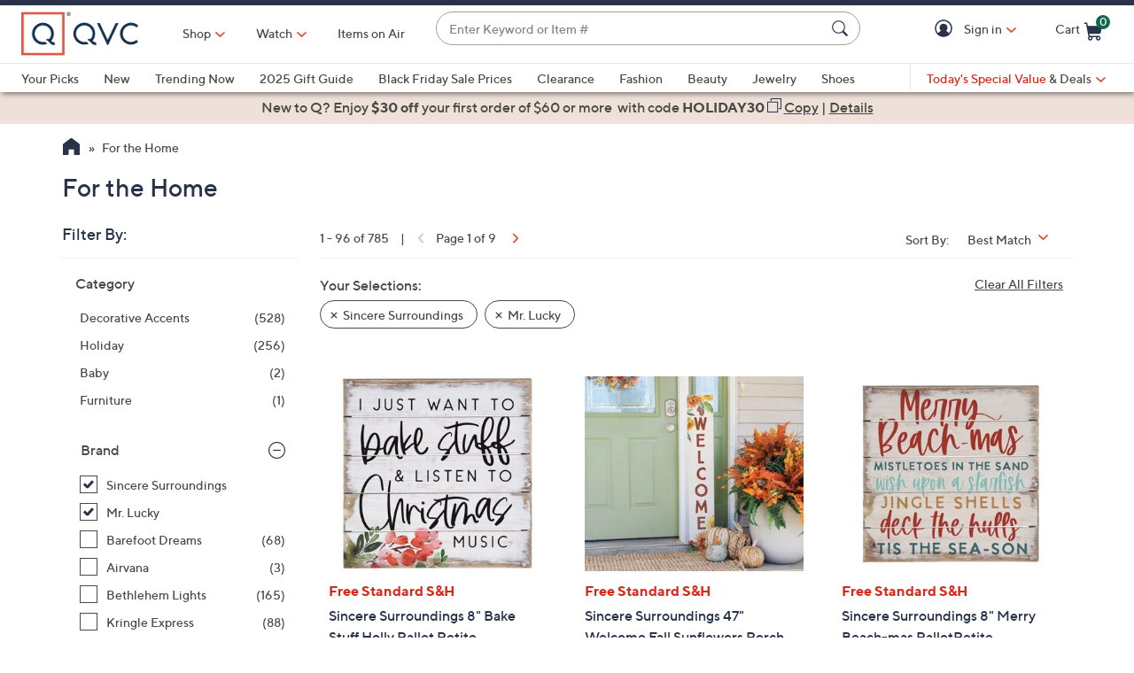

--- FILE ---
content_type: application/javascript;charset=utf-8
request_url: https://www.qvc.com/etc.clientlibs/qvc-global-commerce/clientlibs/productlisting.min.cdf2a6d15233dcf682503522539d1dfc.js
body_size: 11793
content:
var $jscomp=$jscomp||{};$jscomp.scope={};$jscomp.createTemplateTagFirstArg=function(a){return a.raw=a};$jscomp.createTemplateTagFirstArgWithRaw=function(a,b){a.raw=b;return a};$jscomp.arrayIteratorImpl=function(a){var b=0;return function(){return b<a.length?{done:!1,value:a[b++]}:{done:!0}}};$jscomp.arrayIterator=function(a){return{next:$jscomp.arrayIteratorImpl(a)}};$jscomp.makeIterator=function(a){var b="undefined"!=typeof Symbol&&Symbol.iterator&&a[Symbol.iterator];return b?b.call(a):$jscomp.arrayIterator(a)};
var dynamicListing={APPLICABLE_PAGE_TYPES:["product-listing-category","product-listing-dynamic-search","collection-listing"],MANUAL_SCROLL_RESTORATION_PAGE_TYPES:["product-listing-dynamic-search"],PRODUCT_BADGE_ALT_TEXT_MAP:{lowstock:"prodBadgeLowstock",waitlist:"prodBadgeWaitlist",soldout:"prodBadgeSoldout",tsv:"prodBadgeTsv",wsv:"prodBadgeWsv",tp:"prodBadgeTp",webonly:"webonly",mens:"prodBadgeMens",tsvprev:"prodBadgeTsvprev",odo:"prodBadgeOdo",oto:"prodBadgeOto",jahrestagspreis:"prodBadgeJahrestagspreis",
newbadge:"prodBadgeNewbadge",bis:"prodBadgeBis",big:"prodBadgeBig",spb:"prodBadgeSpb",tsvpresale:"prodBadgeTsvpresale",tsvpostsale:"prodBadgeTsvpostsale",freeshipping:"prodBadgeFreeshipping",marketingtext:"",tbb:"prodBadgeTbb",spt:"prodBadgeSpt",lps:"prodBadgeLps"},UMLAUT_MAP:{"\u00e4":"ae","\u00f6":"oe","\u00fc":"ue","\u00c4":"Ae","\u00d6":"Oe","\u00dc":"Ue","\u00df":"ss","\u00e0":"a","\u00e1":"a","\u00e2":"a","\u00e8":"e","\u00e9":"e","\u00ea":"e","\u00ec":"i","\u00ed":"i","\u00ee":"i","\u00f2":"o",
"\u00f3":"o","\u00f4":"o","\u00f9":"u","\u00fa":"u","\u00fb":"u","\u00e7":"c","\u00c0":"A","\u00c1":"A","\u00c2":"A","\u00c8":"E","\u00c9":"E","\u00ca":"E","\u00cc":"I","\u00cd":"I","\u00ce":"I","\u00d2":"O","\u00d3":"O","\u00d4":"O","\u00d9":"U","\u00da":"U","\u00db":"U","\u00c7":"C"},SPECIAL_CHARACTERS:/[\u00e2\u201e\u00a2\u00c2\u00ae'#\u00c3\u201a\u00c2\u00ae\u00c3\u201a\u00e2\u201e\u00a2%\u00e2\u20ac\ufffd/."]/g,STOP_WORDS:/\b(but|or|and|with)\b\s?/gi,SPACES_REGEXP:/\s+/g,skipLazyLoad:qViewport.is("\x3emd")?
3:2,currentPage:1,currentState:"",currentLocale:i18n.getLocale().replace("_","-"),decimalSeparator:".",thousandsSeparator:",",$parent:$(".dynamicSearch, .dynamicListing, .dynamicCollection"),$wrapper:$(".dynamicSearch .productGallery, .dynamicListing .productGallery, .dynamicCollection .productGallery"),limit:96,isInitialLoad:!0,isListView:!1,sendClientIdToConstructor:!1,tsvCodes:[],wsvCodes:[],bigDealCodes:[],tpCodes:[],tsvPreviewCodes:[],tsvPresaleCodes:[],tsvPostsaleCodes:[],todaysBonusBuyCodes:[],
saleSpotLightCodes:[],otoCodes:[],odoCodes:[],salePriceCodes:[],spbCodes:[],otherPriceCodes:[],lpsCodes:[],isFreeShippingBadgeEnabled:!1,isShowProductBadgeGeoOffSets:!1,hideSpecialPriceDescPriceCodes:[],getProductUrl:function(a){var b=a.id.toUpperCase();return"/"+this.encodeShortDescription(a.name)+".product."+b+".html"+(utag_data.shopping_category?"?sc\x3d"+utag_data.shopping_category:"")},encodeShortDescription:function(a){var b=this,c=Object.keys(this.UMLAUT_MAP).join("");c=new RegExp("["+c+"]",
"g");a=a.trim();a=a.replace(this.SPECIAL_CHARACTERS,"");a=a.toLowerCase();a=a.replace(this.STOP_WORDS,"");a=a.replace(this.SPACES_REGEXP,"-");a=a.replace(c,function(e){return b.UMLAUT_MAP[e]||e});return encodeURIComponent(a)},getDefaultImage:function(a){return a.toLowerCase()+".001"},getResultsMessage:function(a,b){return(1E4<=a?"10000+":a)+" "+i18n.get("results for")+' "'+b+'"'},getCESResultsMessage:function(a){return i18n.get('We couldn\'t find a match for "{0}". Try these instead.',a)},getBadge:function(a){var b=
(a.pricing||{}).specialPriceType||{},c=b.code?b.code.toUpperCase():"",e=a.availableToSellIndicator?a.availableToSellIndicator.toUpperCase():"",d=a.attributes||{};return"N"===e&&this.isShowProductBadgeGeoOffSets?{text:b.description,class:"soldout"}:this.tsvCodes.includes(c)?{text:b.description,class:"tsv"}:this.wsvCodes.includes(c)?{text:b.description,class:"wsv"}:this.bigDealCodes.includes(c)?{text:b.description,class:"big"}:this.tpCodes.includes(c)?"true"===a.attributes.webOnly?{text:b.description,
class:"webonly"}:{text:b.description,class:"tp"}:"webonly"===c?{text:b.description,class:"webonly"}:"mens"===c||"true"===d.isMensProduct?{text:b.description,class:"mens"}:this.tsvPreviewCodes.includes(c)||this.tsvPresaleCodes.includes(c)||this.tsvPostsaleCodes.includes(c)?{text:b.description,class:"tsv"}:this.todaysBonusBuyCodes.includes(c)?{text:b.description,class:"tbb"}:this.saleSpotLightCodes.includes(c)?{text:b.description,class:"spt"}:this.otoCodes.includes(c)||this.odoCodes.includes(c)?{text:b.description,
class:"oto"}:this.spbCodes.includes(c)?{text:b.description,class:"spb"}:this.otherPriceCodes.includes(c)?{text:b.description,class:"jahrestagspreis"}:this.isFreeShippingBadgeEnabled&&a.shippingAndHandling&&a.shippingAndHandling.discountCode&&"F"===a.shippingAndHandling.discountCode?{text:b.description,class:"freeshipping"}:a.promotionalTexts&&Array.isArray(a.promotionalTexts.MANUALMARKETINGTEXT)&&0<a.promotionalTexts.MANUALMARKETINGTEXT.length?{text:a.promotionalTexts.MANUALMARKETINGTEXT[0],class:"marketingtext"}:
this.lpsCodes.includes(c)?{text:b.description,class:"lps"}:this.salePriceCodes.includes(c)?{text:b.description,class:"cs"}:"W"===e||"WAITLIST"===c?{class:"waitlist"}:"L"===e||"LOWSTOCK"===c?{class:"lowstock"}:d.isNew||"NEW"===c?{class:"newbadge"}:c&&b.description?{text:b.description,class:c.toLowerCase()}:{}},getProductBadgeClass:function(a){var b=a.class;a=a.text||"";return"marketingtext"===b&&"neu"===a.toLowerCase()?"":b},getProductBadge:function(a){if("N"===a.availableToSell)return'\x3cspan className\x3d"productBadge soldout"\x3e'+
i18n.get("Sold Out")+"\x3c/span\x3e";var b=a.badge;a=dynamicListing.getProductBadgeClass(b);b=dynamicListing.PRODUCT_BADGE_ALT_TEXT_MAP[b.class]||b.text;return a?'\n\t\t\t\x3cspan class\x3d"productBadge '+a+'" data-badge\x3d"'+b+'"\x3e\n\t\t\t\t\x3cspan\x3e'+i18n.get(b)+"\x3c/span\x3e\n\t\t\t\x3c/span\x3e\n\t\t":""},getProductPromo:function(a){return""!==a.promoText?'\n\t\t\t\x3cp class\x3d"productPromo"\x3e'+a.promoText+"\x3c/p\x3e\n\t\t":""},getProductDesc:function(a){return'\x3cp class\x3d"productDesc" aria-hidden\x3d"true"\x3e'+
a.name+"\x3c/p\x3e"},getProductPrice:function(a){return'\x3cp class\x3d"productPrice'+(a.pctOffIsActive?" pctOffWr":"")+'"\x3e\n\t\t\t\x3cspan class\x3d"priceSell" '+(a.pctOffIsActive?'data-sale-price\x3d"'+a.price+'"':"")+"\x3e"+a.formattedPrice+"\x3c/span\x3e\n\t\t\t"+(""!==a.qvcFormattedPrice?'\n\t\t\t\t\x3cspan class\x3d"priceOld" '+(a.pctOffIsActive?'data-qvc-price\x3d"'+a.qvcPrice+'"':"")+'\x3e\n\t\t\t\t\t\x3cspan aria-hidden\x3d"true"\x3e'+a.qvcFormattedPrice+(a.pctOffIsActive?'\x3cspan class\x3d"percentOff"\x3e\x26nbsp;\x26nbsp;'+
a.pctOffText+"\x3c/span\x3e":"")+'\x3c/span\x3e\n\t\t\t\t\t\x3cspan class\x3d"sr-only"\x3e, '+i18n.get("was, {0}",a.qvcFormattedPrice)+"\x3c/span\x3e\n\t\t\t\t\x3c/span\x3e\n\t\t\t":"")+"\n\t\t\x3c/p\x3e"},getProductEZPay:function(a){return'\x3cp class\x3d"productEZPay"\x3e'+a.creditTermsText+"\x3c/p\x3e"},getProductShippingAndHandling:function(a){return null!==a.formattedShippingAndHandlingCharge?'\n\t\t\x3cdiv class\x3d"productShippingHandlingCharge"\x3e\n\t\t\t\x3cspan\x3e+'+i18n.get("S\x26H")+
"\x3c/span\x3e\n\t\t\t\x3cspan\x3e"+a.formattedShippingAndHandlingCharge+"\x3c/span\x3e\n\t\t\x3c/div\x3e\n\t\t":""},getProductRatings:function(a){return 0<a.reviewsCount?'\n\t\t\t\x3cdiv class\x3d"productRatings"\x3e\n\t\t\t\t\x3cdiv class\x3d"stars" aria-hidden\x3d"true"\x3e\n\t\t\t\t\t\x3cspan style\x3d"width: '+a.reviewsWidth+'"\x3e\x3c/span\x3e\n\t\t\t\t\x3c/div\x3e\n\t\t\t\t\x3cspan class\x3d"sr-only"\x3e'+a.reviewsText+'\x3c/span\x3e\n\t\t\t\t\x3cspan class\x3d"productNumberOfReviews"\x3e\n\t\t\t\t\t\x3cspan aria-hidden\x3d"true"\x3e('+
a.reviewsCount+')\x3c/span\x3e\n\t\t\t\t\t\x3cspan class\x3d"sr-only"\x3e'+a.reviewsCountText+"\x3c/span\x3e\n\t\t\t\t\x3c/span\x3e\n\t\t\t\x3c/div\x3e\n\t\t":""},getProductMoreColors:function(a){return'\x3cp class\x3d"productMoreColors"\x3e'+a.moreColorsText+"\x3c/p\x3e"},getProductInfo:function(a){var b=dynamicListing.getProductBadge(a),c=dynamicListing.getProductPromo(a),e=dynamicListing.getProductDesc(a),d=dynamicListing.getProductPrice(a),g=dynamicListing.getProductEZPay(a),f=dynamicListing.getProductRatings(a),
k=dynamicListing.getProductMoreColors(a);a=dynamicListing.getProductShippingAndHandling(a);b=""+b+c+e;b+=d;qVars.feature.displayShippingAndHandlingOnPlp&&(b+=a);qVars.feature.plpEZInstallment?(b+=g,b+=f):(b+=f,b+=g);return b+=k},getGalleryItem:function(a){$(".productInfoWrapper").find(".productTextInfo")||$(".productGallery").attr("data-plp-list")?dynamicListing.isListView=!0:dynamicListing.isListView=!1;var b=dynamicListing.isListView?'\x3cdiv class\x3d"productTextInfo"\x3e'+dynamicListing.getProductInfo(a)+
"\x3c/div\x3e":dynamicListing.getProductInfo(a);return'\x3cdiv class\x3d"col-tn-6 col-lg-4 galleryItem"\n\t\t\t\tdata-cnstrc-item-id\x3d"'+a.id+'"\n\t\t\t\tdata-cnstrc-item-name\x3d"'+a.name+'"\n\t\t\t\tdata-cnstrc-item-price\x3d"'+a.price+'"\n\t\t\t\tdata-cnstrc-item-variation-id\x3d"'+a.variation+'"\n\t\t\t\tdata-item-id\x3d"'+a.id+'"\n\t\t\t\t'+(a.specialPriceCode?'data-item-spc\x3d"'+a.specialPriceCode+'"':"")+'\x3e\n\t\t\t\x3ca href\x3d"'+a.url+'" data-prod-id\x3d"'+a.id+'"\x3e\n\t\t\t\t\x3cdiv class\x3d"productInfoWrapper"\x3e\n\t\t\t\t\t\x3cdiv class\x3d"productImg"\x3e\n\t\t\t\t\t\t\x3cdiv class\x3d"lazyWrap primary" style\x3d"padding-bottom:100%"\x3e\n\t\t\t\t\t\t'+
(a.image?"\n\t\t\t\t\t\t\t\x3cimg "+(a.lazyload?'class\x3d"lazy" src\x3d"[data-uri]\x3d\x3d" data-src\x3d"'+a.image+'" loading\x3d"lazy"':'src\x3d"'+a.image+'"')+'  alt\x3d"'+a.name+'"/\x3e\n\t\t\t\t\t\t':"")+"\n\t\t\t\t\t\t\x3c/div\x3e\n\t\t\t\t\t\x3c/div\x3e\n\t\t\t\t\t"+b+"\n\t\t\t\t\x3c/div\x3e\n\t\t\t\x3c/a\x3e\n\t\t\x3c/div\x3e"},ajax:{doneHandler:function(a,b,c,e){c=e.status;if(200===c&&0===Object.keys(b).length)qOpenUrl("/catalog/zero-results.html");
else if(200===c&&"getDynamicListing"===a.name)if(a=urlManager.getParam(location.href,"keyword"),"object"===typeof b.searchFeature&&"string"===typeof b.searchFeature.redirectUrl)b=b.searchFeature.redirectUrl,c=/\.qvc(uk)*\.(com|de|jp|it)/gi,!b.startsWith("/")&&b.match(c)&&(b=b.split(b.match(c))[1]),b=urlManager.addParam(b,"redirectTerm",a),b=urlManager.addParam(b,"sa","redirect"),qOpenUrl(b);else{c=b.totalElements;e=dynamicListing.currentPage;var d=b.searchFeature&&b.searchFeature.isTokenMatch,g=""!==
urlManager.getParam(location.href,"sc")?urlManager.getParam(location.href,"sc"):"SRCH",f="PSCH"===g;dynamicListing.isDynamicSearch&&dynamicListing.messaging(c,a,d);dynamicControls.build(b);"number"!==typeof c||0===c||"object"!==typeof b.navigation||"object"!==typeof b.products?($("#plModule").addClass("hidden"),$(".null-messaging").removeClass("hidden")):($("#plModule").removeClass("hidden"),$(".null-messaging").addClass("hidden"),dynamicListing.build(b));var k="";"object"===typeof b.navigation&&
(dynamicListing.isDynamicSearch&&(k=b.navigation.currentState),dynamicListing.isDynamicListing||dynamicListing.isDynamicCollection)&&(k=b.navigation.currentStateJson);dynamicListing.currentState=k;productListing.init();dynamicListing.isInitialLoad&&(dynamicNav.init(),dynamicControls.init());dynamicListing.isDynamicSearch&&(utag_data&&(utag_data.currentPage=e,utag_data.search_results=c,utag_data.currentState=k,utag_data.shopping_category=g,-1<k.indexOf("facet\x3d")?(utag_data.page_id="search results: "+
a,utag_data.category_id="P0218",utag_data.searchType="refinement"):d?f?(utag_data.page_id="search results: suggested: "+a,utag_data.category_id="P0240",utag_data.searchType="suggested search"):(utag_data.page_id="search results: "+a,utag_data.category_id="P0230",utag_data.searchType="normal"):(utag_data.page_id="search results: ces returned: "+a,utag_data.category_id="P0239",utag_data.searchType="ces")),$(document).trigger("searchComplete",{currentPage:e,results:c,currentState:k}),!dynamicListing.isInitialLoad&&
utag&&utag.view(utag_data));dynamicListing.isInitialLoad=!1}else if(200===c&&"getMoreIds"===a.name){var m=a.moreId;b=b.navigation.refinements.find(function(p){return p.refinementId===m});0!==b.count&&$.isArray(b.values)?(b=dynamicNav.buildRefinements(b.values,!0),productListing.populateSeeMore(b,m)):productListing.populateSeeMoreError(i18n.get("Sorry. At this time there are no additional values being returned. Please select another attribute to refine your search."))}},failHandler:function(a,b){$(".dynamicSearch, .dynamicListing, .dynamicCollection").trigger("productGallery.fail");
b=b.status;"getMoreIds"===a.name?productListing.populateSeeMoreError(i18n.get("Sorry. At this time there are no additional values being returned. Please select another attribute to refine your search.")):404===b?$(".null-messaging").removeClass("hidden"):-1<location.href.indexOf("zero-results")?(firstSearchTerm=(a=localStorage.getItem("searchList"))?a.split(",")[0]:"",decodedSearchTerm=decodeURIComponent(firstSearchTerm.replace(/%(?![0-9][0-9a-f]+)/gi,"%25")),dynamicListing.$parent.hide(),$(".searchResults").hide(),
$(".msg .searchResults").after("\x3cp\x3e"+i18n.get('0 results for \x3cstrong\x3e"{0}"\x3c/strong\x3e. Please try another search term.',[decodedSearchTerm])+"\x3c/p\x3e")):dynamicListing.isDynamicSearch&&dynamicListing.$wrapper.html("\x3cp\x3e"+i18n.get("We're sorry, search results are not available at this time.  Please try again.")+"\x3c/p\x3e")}},messaging:function(a,b,c){b=decodeURIComponent(b.replace(/%(?![0-9][0-9a-f]+)/gi,"%25")).replace(/\+/g," ");!0===c?($("h1.searchResults").html(this.getResultsMessage(a,
b)),$("title").html(i18n.get("{0} Search Results - QVC.com",b))):($("h1.searchResults").addClass("cesResultsMessage").html(this.getCESResultsMessage(b)),$("title").html(i18n.get("Search Results for {0} - QVC.com",b)))},pushState:function(a,b){dynamicListing.isInitialLoad&&window.history.replaceState({query:a},"");var c=this.getQueryParams(a,!0);this.getQueryParams(location.search)!==c&&(b=(b?b:window.location.pathname)+"?"+c.replace("search-term\x3d","keyword\x3d").replaceAll("facet\x3d","ft-").replaceAll("::",
"\x3d").replaceAll(":",","),b=this.encodeQuery(b),window.history.pushState({query:a},"",b))},formatCurrency:function(a){"number"===typeof a&&(a=a.toLocaleString(this.currentLocale));a=a.split(dynamicListing.decimalSeparator);a[1]||a.push("");return qVars.format.currency.replace("{0}",a[0]).replace("{1}",(a[1]+"00").substring(0,2))},build:function(a){var b="",c=a.products;a=a.navigation;for(var e=0;e<c.length;e++){var d=c[e],g="",f,k="",m=f="",p="",w=!1,u="",x="",r,y=r="";var n={};var q="",v="",z=
"",A="string"===typeof d.shortDescription?d.shortDescription:"",E=this.getProductUrl({name:A,id:d.productNumber}),l=d.baseImageUrl,B="",C="";"object"===typeof d.attributes&&(l=d.attributes.displayImageUrl&&"None"!==d.attributes.displayImageUrl?d.attributes.displayImageUrl:l,l=d.attributes.imgColorUrl&&"None"!==d.attributes.imgColorUrl?d.attributes.imgColorUrl:l,0<d.attributes.moreColorsAvailable?v=i18n.get("More Colors Available"):0<d.attributes.moreOptionsAvailable&&(v=i18n.get("More Options Available")));
l&&(-1<l.indexOf("http://")&&(l=l.replace("http://","https://")),l.endsWith("/")&&(l+=this.getDefaultImage(d.productNumber)),-1<l.indexOf("?")&&(l=l.split("?")[0]),l+="?$aemprodgallery80$");if("object"===typeof d.pricing){var h=d.pricing;g="number"===typeof h.currentMinimumSellingPrice?h.currentMinimumSellingPrice:-1;f="number"===typeof h.currentMaximumSellingPrice?h.currentMaximumSellingPrice:-1;k=-1<g?dynamicListing.formatCurrency(g):"";n=-1<f?dynamicListing.formatCurrency(f):"";B=h&&h.specialPriceType&&
"string"===typeof h.specialPriceType.code?h.specialPriceType.code:"";f>g&&(k+=" - "+n);f="number"!==typeof h.qvcMinimumPrice||h.supressQvcPriceIndicator?-1:h.qvcMinimumPrice;n="number"!==typeof h.qvcMaximumPrice||h.supressQvcPriceIndicator?-1:h.qvcMaximumPrice;if(f>g){m=-1<f?dynamicListing.formatCurrency(f):"";var t=-1<n?dynamicListing.formatCurrency(n):"";n>f?m+=" - "+t:"object"===typeof h.specialPriceType&&this.pctOffPriceCodes.includes(h.specialPriceType.code)&&(p=qString.pctOff(g,f),p=i18n.get("Save {0}%",
p),w=!0)}n=this.getBadge(d);!n.class&&d.attributes.badge&&(n.text=d.attributes.badge,n.class="cleanbeauty");if("object"===typeof h.productCreditTerms)if(h=h.productCreditTerms[0],qVars.feature.plpEZInstallment){q="number"===typeof h.minInstallmentAmount?h.minInstallmentAmount:-1;t="number"===typeof h.maxInstallmentAmount?h.maxInstallmentAmount:-1;var D=-1<q?dynamicListing.formatCurrency(q):"",F=-1<t?dynamicListing.formatCurrency(t):"";t>q&&(D+=" - "+F);q=i18n.get("or {0} Easy Pays of {1}",[h.numberOfInstallments,
D])}else h.text&&(q=h.text)}"object"===typeof d.reviews&&(u="number"===typeof d.reviews.count?d.reviews.count:0,x=u+" "+i18n.get("Reviews"),r="number"===typeof d.reviews.averageRating?d.reviews.averageRating:0,y=(r/5*100).toPrecision(4)+"%",r=r+"  "+i18n.get("of 5 Stars"));"object"===typeof d.promotionalText&&Array.isArray(d.promotionalText.AUTOPROMOTEXT)&&(z=d.promotionalText.AUTOPROMOTEXT[0]);"object"===typeof d.shippingAndHandling&&null!==d.shippingAndHandling.shippingHandlingCharge&&(C=dynamicListing.formatCurrency(d.shippingAndHandling.shippingHandlingCharge));
b+=this.getGalleryItem({id:d.productNumber,variation:d.itemNumber,name:A,price:g,qvcPrice:f,formattedPrice:k,qvcFormattedPrice:m,pctOffText:p,pctOffIsActive:w,reviewsWidth:y,reviewsText:r,reviewsCount:u,reviewsCountText:x,badge:n,creditTermsText:q,moreColorsText:v,promoText:z,url:E,lazyload:e>=this.skipLazyLoad,image:l,specialPriceCode:B,formattedShippingAndHandlingCharge:C})}this.$wrapper.html('\x3cdiv class\x3d"row"\x3e'+b+"\x3c/div\x3e");dynamicNav.build(a);$(".dynamicSearch, .dynamicListing, .dynamicCollection").trigger("productGallery.load")},
getAllowedParams:function(a){if(dynamicListing.isDynamicCollection)return a?/^(ft-.+|facet|groupId|currentPage|sort|showMoreIds|ro)/:/^(ft-.+|facet|groupId|currentPage|sort|showMoreIds|qtl|ro)/;if(dynamicListing.isDynamicSearch)return/^(ft-.+|facet|keyword|search-term|groupId|currentPage|sort|showMoreIds)/;if(dynamicListing.isDynamicListing)return a?/^(currentPage|sort|showMoreIds)/:/^(ft-.+|facet|keyword|search-term|groupId|currentPage|sort|showMoreIds)/},getQueryParams:function(a,b){var c="";a=
this.encodeQuery(a).split("\x26");for(var e=0;e<a.length;e++){var d=a[e],g=this.getAllowedParams(b);d.match(g)&&(""!==c&&(c+="\x26"),null!==d.match(/^ft-.*/)?c+="facet\x3d"+d.replace(/^ft-/,"").replaceAll("\x3d","::").replaceAll(",",":"):d.match(/^(currentPage)/)?(d=parseInt(urlManager.getParam("?"+d,"currentPage")),d=isNaN(d)?1:d,c+="offset\x3d"+(d-1)*this.limit+"\x26currentPage\x3d"+d):d.match(/^(sort)/)?c.match(/(^|&)(sort=)/)||(c+=d):d.match(/^(qtl)/)?c.match(/(^|&)(qtl=)/)||(c+=d):d.match(/^(groupId)/)?
c.match(/(^|&)(groupId=)/)||(c+=d):c+=d.replace("keyword\x3d","search-term\x3d"))}return c},addQueryParam:function(a,b){return urlManager.addParam(this.currentState,a,b)},addFacetParam:function(a,b){var c=this.encodeQuery(this.currentState);if("undefined"!==typeof b&&"string"===typeof a&&null!==b&&""!==b)if(a="facet\x3d"+a,b=this.encodeQuery(b),-1<c.indexOf(a+"::")){var e=Array.from(new Set(this.removeQueryStringDelimiter(c).split("\x26")));c="";for(var d in e)e[d].split("::")[0].toLowerCase()===
a.toLowerCase()&&(e[d]=a+"::"+b),c+=""===c?"?":"\x26",c+=e[d]}else c+="\x26"+a+"::"+b;return c},removeFacetParam:function(a){var b=this.encodeQuery(this.currentState);if("string"===typeof a&&(a="facet\x3d"+a,-1<b.indexOf(a+"::"))){var c=this.removeQueryStringDelimiter(b).split("\x26");b="";for(var e in c)c[e].split("::")[0].toLowerCase()!==a.toLowerCase()&&(b+=""===b?"?":"\x26",b+=c[e])}return b},getBaseQuery:function(){return this.isDynamicSearch?"search-term\x3d"+urlManager.getParam(location.href,
"keyword"):""},encodeQuery:function(a){return this.removeQueryStringDelimiter(a).replaceAll(" \x26 ","%20%26%20")},fetch:function(a,b,c){var e=this.$parent.data("search-api"),d=this.getQueryParams(location.search),g=c?"getMoreIds":"getDynamicListing",f=qCookie.get("ConstructorioID_session_id"),k=qCookie.get("quid"),m=qCookie.get(qCookie.name.globalUserId),p=!!c;a="string"!==typeof a?d:this.getQueryParams(a);p||(dynamicListing.isDynamicSearch&&qScroll.toElement("#pageContent"),dynamicListing.isDynamicCollection||
this.pushState(a,b));b=parseInt(urlManager.getParam(location.href,"currentPage"));this.currentPage=isNaN(b)?1:b;e&&(qVars.format.apiHostName&&(e="https://"+qVars.format.apiHostName+e),a={name:g,moreId:c,method:"GET",svc:e,data:a,suppressSpinner:p,options:{contentType:"application/json",headers:{}}},this.sendClientIdToConstructor&&(f&&(a.options.headers["x-constructorio-session-id"]=f),k&&(a.options.headers["x-constructorio-client-id"]=k),m&&(a.options.headers["x-global-user-id"]=m)),this.utility.callSvc(a))},
removeQueryStringDelimiter:function(a){return"string"===typeof a?a.replace(/^\?/,""):""},getInitialState:function(){if(this.isDynamicSearch)return this.getQueryParams(location.search);if(this.isDynamicListing||this.isDynamicCollection){var a=this.removeQueryStringDelimiter($(".facetedList").data("query"));return a?this.getQueryParams(location.search+"\x26"+a):null}},init:function(){this.decimalSeparator=(1.1).toLocaleString(this.currentLocale).replace(/\d/g,"");this.thousandsSeparator=(1E3).toLocaleString(this.currentLocale).replace(/\d/g,
"");var a=qVars.badges||{};this.tsvCodes=a.tsvCodes&&Array.isArray(a.tsvCodes)?a.tsvCodes:[];this.wsvCodes=a.wsvCodes&&Array.isArray(a.wsvCodes)?a.wsvCodes:[];this.bigDealCodes=a.bigDealCodes&&Array.isArray(a.bigDealCodes)?a.bigDealCodes:["BIG","BIA","TSD","TSE"];this.tpCodes=a.tpCodes&&Array.isArray(a.tpCodes)?a.tpCodes:[];this.tsvPreviewCodes=a.tsvPreviewCodes&&Array.isArray(a.tsvPreviewCodes)?a.tsvPreviewCodes:[];this.tsvPresaleCodes=a.tsvPresaleCodes&&Array.isArray(a.tsvPresaleCodes)?a.tsvPresaleCodes:
[];this.tsvPostsaleCodes=a.tsvPostsaleCodes&&Array.isArray(a.tsvPostsaleCodes)?a.tsvPostsaleCodes:[];this.todaysBonusBuyCodes=a.todaysBonusBuyCodes&&Array.isArray(a.todaysBonusBuyCodes)?a.todaysBonusBuyCodes:[];this.salePriceCodes=a.salePriceCodes&&Array.isArray(a.salePriceCodes)?a.salePriceCodes:[];this.saleSpotLightCodes=a.saleSpotLightCodes&&Array.isArray(a.saleSpotLightCodes)?a.saleSpotLightCodes:[];this.otoCodes=a.otoCodes&&Array.isArray(a.otoCodes)?a.otoCodes:[];this.odoCodes=a.odoCodes&&Array.isArray(a.odoCodes)?
a.odoCodes:[];this.spbCodes=a.spbCodes&&Array.isArray(a.spbCodes)?a.spbCodes:["SPB"];this.otherPriceCodes=a.otherPriceCodes&&Array.isArray(a.otherPriceCodes)?a.otherPriceCodes:["JP"];this.lpsCodes=a.lpsCodes&&Array.isArray(a.lpsCodes)?a.lpsCodes:[];this.isFreeShippingBadgeEnabled=a.freeShippingActive||!1;this.isShowProductBadgeGeoOffSets=a.showProductBadgeGeoOffSets||!1;this.hideSpecialPriceDescPriceCodes=a.hideSpecialPriceDescPriceCodes&&Array.isArray(a.hideSpecialPriceDescPriceCodes)?a.hideSpecialPriceDescPriceCodes:
[];this.sendClientIdToConstructor=qVars.feature.enableConstructorGDPRCheck?!gdprCheck("c3"):!0;this.MANUAL_SCROLL_RESTORATION_PAGE_TYPES.includes(utag_data.page_type)&&"scrollRestoration"in history&&(history.scrollRestoration="manual");this.APPLICABLE_PAGE_TYPES.includes(utag_data.page_type)&&(this.isDynamicSearch=0<$(".dynamicSearch").length,this.isDynamicCollection=0<$(".dynamicCollection").length,this.isDynamicListing=0<$(".dynamicListing").length,this.pctOffPriceCodes=(this.$parent.data("pct-off-codes")||
"").split(","),(this.currentState=this.getInitialState())?(window.addEventListener("popstate",function(b){dynamicListing.fetch(b.state.query)}),"undefined"!==typeof ajaxUtility?(dynamicListing.utility=new ajaxUtility(dynamicListing.ajax),dynamicListing.fetch(dynamicListing.currentState)):window.addEventListener("DOMContentLoaded",function(){dynamicListing.utility=new ajaxUtility(dynamicListing.ajax);dynamicListing.fetch(dynamicListing.currentState)})):this.isDynamicCollection=this.isDynamicListing=
!1)}},dynamicControls={totalPages:0,getProductPanel:function(a){return'\x3cdiv class\x3d"productPageNumbers"\x3e\n\t\t\t\x3cdiv class\x3d"productPages"\x3e\n\t\t\t\t\x3cdiv class\x3d"panelPages"\x3e'+a.offset+" - "+a.limit+" "+i18n.get("of")+" "+a.count+'\x3c/div\x3e\n\t\t\t\t\x3cspan\x3e|\x3c/span\x3e\n\t\t\t\t\x3cnav aria-label\x3d"Page '+a.currentPage+" of "+a.totalPages+'"\x3e\n\t\t\t\t\t\x3cbutton type\x3d"button" class\x3d"prvsPage '+(1<a.currentPage?"":"disabled")+'" tabindex\x3d"0" aria-disabled\x3d"true" role\x3d"link" aria-label\x3d"'+
i18n.get("Previous Page")+'"\x3e\x3c/button\x3e\n\t\t\t\t\t\x3cdiv class\x3d"panelNumbrs"\x3e'+i18n.get("Page {0} of {1}",[a.currentPage,a.totalPages])+'\x3c/div\x3e\n\t\t\t\t\t\x3cbutton type\x3d"button" class\x3d"nxtPage '+(a.currentPage<a.totalPages?"":"disabled")+'" tabindex\x3d"0" aria-disabled\x3d"true" role\x3d"link" aria-label\x3d"'+i18n.get("Next Page")+'"\x3e\x3c/button\x3e\n\t\t\t\t\x3c/nav\x3e\n\t\t\t\t\x3c/nav\x3e\n\t\t\t\x3c/div\x3e\n\t\t\x3c/div\x3e\n\t\t\x3cdiv class\x3d"productSort"\x3e\n\t\t\t\x3cdiv class\x3d"sortWrapper"\x3e\n\t\t\t\t\x3cdiv class\x3d"sortByLabel"\x3e'+
i18n.get("Sort By:")+'\x3c/div\x3e\n\t\t\t\t\x3cdiv class\x3d"sortLink" role\x3d"none"\x3e\n\t\t\t\t\t\x3cbutton type\x3d"button" class\x3d"sortButton" aria-expanded\x3d"false" aria-label\x3d"" aria-controls\x3d"sortByDropdown"\x3e\n\t\t\t\t\t\t\x3cdiv class\x3d"sortLabel"\x3e\n\t\t\t\t\t\t\t\x3csvg role\x3d"graphics-symbol" aria-hidden\x3d"true" width\x3d"20" height\x3d"19" viewBox\x3d"0 0 20 19" fill\x3d"none" xmlns\x3d"http://www.w3.org/2000/svg"\x3e\n\t\t\t\t\t\t\t\t\x3cpath\n\t\t\t\t\t\t\t\t\td\x3d"M5.81986 3.79639L2.814 6.87381C2.69472 6.99309 2.61719 7.17798 2.61719 7.33901C2.61719 7.71474 2.8796 7.97119 3.24937 7.97119C3.42829 7.97119 3.57143 7.91155 3.69071 7.78631L4.91929 6.51001L5.70654 5.60348L5.65883 6.86785V14.305C5.65883 14.6807 5.92721 14.9491 6.29698 14.9491C6.66675 14.9491 6.92916 14.6807 6.92916 14.305V6.86785L6.88742 5.60348L7.6687 6.51001L8.89729 7.78631C9.01657 7.91155 9.16567 7.97119 9.34459 7.97119C9.70839 7.97119 9.97081 7.71474 9.97081 7.33901C9.97081 7.17798 9.89328 6.99309 9.774 6.87381L6.76814 3.79639C6.50572 3.52204 6.08824 3.51608 5.81986 3.79639ZM13.6804 14.7403L16.6863 11.6629C16.8056 11.5377 16.8831 11.3528 16.8831 11.1918C16.8831 10.822 16.6207 10.5655 16.2509 10.5655C16.072 10.5655 15.9289 10.6252 15.8096 10.7445L14.581 12.0208L13.7937 12.9273L13.8414 11.6629V4.2258C13.8414 3.86199 13.5731 3.58765 13.2033 3.58765C12.8395 3.58765 12.5711 3.86199 12.5711 4.2258V11.6629L12.6129 12.9273L11.8316 12.0208L10.603 10.7445C10.4837 10.6252 10.3346 10.5655 10.1617 10.5655C9.79189 10.5655 9.52947 10.822 9.52947 11.1918C9.52947 11.3528 9.607 11.5377 9.72628 11.6629L12.7321 14.7403C12.9946 15.0206 13.412 15.0266 13.6804 14.7403Z"\n\t\t\t\t\t\t\t\t\tfill\x3d"#D34422" /\x3e\n\t\t\t\t\t\t\t\x3c/svg\x3e\n\t\t\t\t\t\t\t'+
i18n.get("Sort:")+"\n\t\t\t\t\t\t\x3c/div\x3e\n\t\t\t\t\t\t\x3cspan\x3e"+dynamicControls.getSelectedDropDownValue(a.sortByList)+'\x3c/span\x3e\n\t\t\t\t\t\x3c/button\x3e\n\t\t\t\t\t\x3cul id\x3d"sortByDropdown"\x3e\''+dynamicControls.getDropdown(a.sortByList)+'\'\x3c/ul\x3e\n\t\t\t\t\x3c/div\x3e\n\t\t\t\x3c/div\x3e\n\t\t\x3c/div\x3e\n\t\t\x3cdiv class\x3d"mobileNavigation"\x3e\n\t\t\t\x3cdiv class\x3d"btnNavigation"\x3e\n\t\t\t\t\x3cbutton class\x3d"btn btn-secondary openMobileFilter" type\x3d"button"\x3e\n\t\t\t\t\t\x3csvg role\x3d"graphics-symbol" aria-hidden\x3d"true" width\x3d"19" height\x3d"13" viewBox\x3d"0 0 19 13" fill\x3d"none" xmlns\x3d"http://www.w3.org/2000/svg"\x3e\n\t\t\t\t\t\t\x3cline y1\x3d"2.75" x2\x3d"19" y2\x3d"2.75" stroke\x3d"#D34422" /\x3e\n\t\t\t\t\t\t\x3cline y1\x3d"10.3334" x2\x3d"19" y2\x3d"10.3334" stroke\x3d"#D34422" /\x3e\n\t\t\t\t\t\t\x3cpath\n\t\t\t\t\t\t\td\x3d"M7.94446 2.70833C7.94446 3.94028 6.97469 4.91667 5.80558 4.91667C4.63646 4.91667 3.66669 3.94028 3.66669 2.70833C3.66669 1.47638 4.63646 0.5 5.80558 0.5C6.97469 0.5 7.94446 1.47638 7.94446 2.70833Z"\n\t\t\t\t\t\t\tfill\x3d"white" stroke\x3d"#D34422" /\x3e\n\t\t\t\t\t\t\x3cpath\n\t\t\t\t\t\t\td\x3d"M16.3889 10.2917C16.3889 11.5237 15.4191 12.5 14.25 12.5C13.0809 12.5 12.1111 11.5237 12.1111 10.2917C12.1111 9.05976 13.0809 8.08337 14.25 8.08337C15.4191 8.08337 16.3889 9.05976 16.3889 10.2917Z"\n\t\t\t\t\t\t\tfill\x3d"white" stroke\x3d"#D34422" /\x3e\n\t\t\t\t\t\x3c/svg\x3e'+
i18n.get("Filter")+"\n\t\t\t\t\x3c/button\x3e\n\t\t\t\x3c/div\x3e\n\t\t\x3c/div\x3e\n\t"},getDropdown:function(a){var b="";if(null!==a)for(var c=0;c<a.length;++c)b+='\n\t\t\t\t\t\x3cli\x3e\n\t\t\t\t\t\t\x3ca\n\t\t\t\t\t\t\ttabindex\x3d"0"\n\t\t\t\t\t\t\tdata-sort-value\x3d"'+a[c].value+'"\n\t\t\t\t\t\t\tselected\x3d"'+a[c].selected+'"\x3e\n\t\t\t\t\t\t\t'+a[c].label+"\n\t\t\t\t\t\t\x3c/a\x3e\n\t\t\t\t\t\x3c/li\x3e\n\t\t\t\t";return b},getSelectedDropDownValue:function(a){var b=[];if(null!==a)for(var c=
0;c<a.length;c++)!0===a[c].selected&&(b=a[c].label);return b},getPageButton:function(a,b,c){return"\n\t\t\x3cli "+(b?'class\x3d"active"':"")+'\x3e\x3cbutton type\x3d"button" '+(c?'class\x3d"disabled"':"")+' aria-label\x3d"'+(b?i18n.get("Selected Page {0}",[a]):i18n.get("Page {0}",[a]))+'"\x3e'+a+"\x3c/a\x3e\x3c/li\x3e\n\t"},getPages:function(a,b){var c=this,e="",d=function(f,k,m){e+=c.getPageButton(f.toString(),k,m)},g=function(f,k){for(;f<=k;f++)d(f,f===b,!1)};d(1,1===b,!1);1===b||2===b?g(2,Math.min(5,
a)):3===b?(d(2,!1,!1),d(3,!0,!1),g(4,Math.min(5,a))):b!==a?(d("...",!1,!1),g(b-1,Math.min(b+1,a))):(d("...",!1,!1),g(b-1,b));5<a&&a>b+1&&(d("...",!1,!0),d(a,a===b,!1));return e},getPagination:function(a){return'\n\t\t\x3cul class\x3d"pagination"\x3e\n\t\t\t\x3cli\x3e\n\t\t\t\t\x3cbutton type\x3d"button" class\x3d"prvsPage '+(1<a.currentPage?"":"disabled")+'" tabindex\x3d"0" aria-disabled\x3d"true"  aria-label\x3d"'+i18n.get("Previous Page")+'" role\x3d"link"\x3e\x3c/button\x3e\n\t\t\t\x3c/li\x3e\n\t\t\t'+
dynamicControls.getPages(a.totalPages,a.currentPage)+'\n\t\t\t\x3cli\x3e\n\t\t\t\t\x3cbutton type\x3d"button" class\x3d"nxtPage '+(a.currentPage<a.totalPages?"":"disabled")+'" tabindex\x3d"0" aria-label\x3d"'+i18n.get("Next Page")+'" role\x3d"link"\x3e\x3c/a\x3e\n\t\t\t\x3c/li\x3e\n\t\t\x3c/ul\x3e\n\t'},pagingAction:function(a,b){a=urlManager.addParam(urlManager.addParam(dynamicListing.currentState,"offset",(b-1)*dynamicListing.limit),"currentPage",b);qScroll.toElement("#plModule");dynamicListing.fetch(a);
dynamicListing.currentPage=b;dynamicControls.getPages(dynamicControls.totalPages,dynamicListing.currentPage)},build:function(a){var b="",c={},e=a.totalElements,d=a.offset+1,g=a.limit,f=Math.ceil(e/dynamicListing.limit),k=Math.floor(d/dynamicListing.limit)+1;k>f&&(k=f);Object.prototype.hasOwnProperty.call(a,"navigation")&&(c=Object.assign([],a.navigation.sortBy));b+=this.getProductPanel({offset:d,limit:d+g-1,count:e,currentPage:k,sortByList:c,totalPages:f});dynamicListing.$wrapper.data("total-products",
g).attr("data-total-products",e);$(".productPanel").html(b);$(".plPagination").html(this.getPagination({currentPage:k,totalPages:f}));this.totalPages=f},init:function(){productListing.onPagingAction=function(a,b){dynamicControls.pagingAction(a,b)};productListing.onSort=function(a,b){a=urlManager.addParam(dynamicListing.currentState,"sort",b);dynamicListing.fetch(a);return!1}}},dynamicNav={$nav:$(".dynamicSearch .facetedNav .facetedList, .dynamicListing .facetedNav .facetedList, .dynamicCollection .facetedNav .facetedList"),
cleanupAttribute:function(a){return"string"===typeof a?a.replace(/"/g,""):""},getRefineId:function(a){return"string"===typeof a?""+a.replaceAll(/(search-term|facet)|[\W]/g,""):""},buildRefinementQuery:function(a,b){return dynamicListing.isDynamicSearch?a:dynamicListing.isDynamicCollection?(a=a?"\x26ro\x3d"+urlManager.getParam(a,"ro"):"",b?b+a:""):b},buildRefinementNavigationState:function(a,b){return dynamicListing.isDynamicListing&&a?a?(a=a.split("?"),(0<a.length?a[0]:"")+"/c.html"+(1<a.length?"?"+
a[1]:"")):"":dynamicListing.isDynamicCollection?window.location.pathname+(urlManager.removeParams(b,["qtl"])||""):"#"},buildRefinementItem:function(a,b){var c=productListing.getAriaLabel(a.name,a.count,a.selected),e=dynamicNav.buildRefinementQuery(a.navigationState,a.navigationStateJson),d=dynamicNav.buildRefinementNavigationState(a.navigationState,e),g="string"===typeof a.refinementId&&0<a.refinementId.length?a.refinementId:dynamicNav.getRefineId(e);return'\n\t\t\t\x3cli class\x3d"refinementImg" role\x3d"none"\x3e\n\t\t\t\t\x3ca \n\t\t\t\t\tclass\x3d"refinementLnk'+
(b?" custom-control custom-checkbox":"")+(a.selected?" selected":"")+'"\n\t\t\t\t\ttabindex\x3d"0"\n\t\t\t\t\taria-label\x3d"'+c+'"\n\t\t\t\t\tdata-id\x3d"'+g+'"\n\t\t\t\t\tdata-refinement-id\x3d"'+dynamicNav.cleanupAttribute(g)+'"\n\t\t\t\t\tdata-ref-name\x3d"'+a.name+'"\n\t\t\t\t\tdata-query\x3d"'+urlManager.addParam(dynamicNav.cleanupAttribute(e),"navSrc","REFINE")+'"\n\t\t\t\t\thref\x3d"'+d+'"\n\t\t\t\t\tdata-name\x3d"'+a.name.toLowerCase().replace(/ /g,"-")+'"\n\t\t\t\t\t'+(a.selected?'data-selected\x3d"true"':
'data-selected\x3d"false"')+"\n\t\t\t\t\x3e\n\t\t\t\t\t"+(b?'\x3cspan class\x3d"custom-control-indicator"\x3e\x3c/span\x3e':"")+'\n\t\t\t\t\t\x3cspan class\x3d"refinementTxt"\x3e'+a.name+'\x3c/span\x3e\n\t\t\t\t\t\x3cspan class\x3d"refinementCount"\x3e('+a.count+")\x3c/span\x3e\n\t\t\t\t\x3c/a\x3e\n\t\t\t\x3c/li\x3e\n\t\t"},buildRefinements:function(a,b){var c="";if(a)for(var e=0;e<a.length;e++)c+=dynamicNav.buildRefinementItem(a[e],b);return c},getMobileNav:function(){return'\n\t\t\t\x3cdiv class\x3d"mobileSelection"\x3e\n\t\t\t\t\x3cdiv class\x3d"plSelectionPanel"\x3e\n\t\t\t\t\t\x3ch3 class\x3d"productResultFacets"\x3e\n\t\t\t\t\t\t\x3ca href\x3d"#" class\x3d"clearAllFilters" data-query\x3d"'+
dynamicListing.getBaseQuery()+'"\x3e'+i18n.get("Clear All Filters")+"\x3c/a\x3e\n\t\t\t\t\t\t"+i18n.get("Your Selections:")+'\n\t\t\t\t\t\x3c/h3\x3e\n\t\t\t\t\t\x3cul class\x3d"selectedResultFacets"\x3e\x3c/ul\x3e\n\t\t\t\t\x3c/div\x3e\n\t\t\t\x3c/div\x3e\n\t\t'},getMoreFacet:function(a){return a.hasMore?'\n\t\t\t\t\x3cp class\x3d"moreOptions"\x3e\n\t\t\t\t\x3cbutton data-more-id\x3d"'+a.id+'"\n\t\t\t\t\t\tdata-more-name\x3d"'+a.name+'"\n\t\t\t\t\t\tid\x3d"more-'+a.id+'"\n\t\t\t\t\t\tclass\x3d"link downArrow"\n\t\t\t\t\t\ttype\x3d"button"\n\t\t\t\t\t\taria-label\x3d"'+
i18n.get("See More")+" "+i18n.get(a.name)+'"\x3e'+i18n.get("See More")+"\x3c/button\x3e\n\t\t\t\t\x3c/p\x3e\n\t\t\t":""},getFacet:function(a){return'\n        \x3cdiv class\x3d"'+(a.multi?"facetedMulti":"facetedSingle")+" "+a.className+'" data-refinement-id\x3d"'+a.refinementId+'"\x3e\n            '+(a.multi?'\n                \x3ch3\x3e\n                    \x3cbutton type\x3d"button" tabindex\x3d"0" id\x3d"accordion'+a.id+'" aria-expanded\x3d"false"\x3e'+a.name+"\x3c/button\x3e\n                \x3c/h3\x3e\n            ":
"\n                \x3ch3\x3e"+a.name+"\x3c/h3\x3e\n            ")+'\n            \x3cdiv class\x3d"refinementDiv" role\x3d"region" aria-labelledby\x3d"accordion'+a.id+'"\x3e\n                \x3cul data-mselect\x3d"true" role\x3d"group" aria-label\x3d"'+a.name+'" class\x3d"'+("facetedMetalColor"===a.className?"facetedMetal":a.className)+'"\x3e\n                    '+dynamicNav.buildRefinements(a.values,a.multi)+"\n                \x3c/ul\x3e\n                "+dynamicNav.getMoreFacet(a)+"\n            \x3c/div\x3e\n        \x3c/div\x3e\n    "},
navigateInProgress:!1,internalNavigate:function(a,b){if(dynamicNav.navigateInProgress)return!1;dynamicNav.navigateInProgress=!0;try{if(dynamicListing.isDynamicSearch)return"#"===b?dynamicListing.fetch(a):dynamicListing.fetch(a,b),!1;dynamicListing.isDynamicListing&&productListing.setBParamsCookie(a)}finally{dynamicNav.navigateInProgress=!1}},navigate:function(a){if(a.data("query")){var b=a.data("query"),c=a.attr("href");a.parent().remove();return this.internalNavigate(b,c)}},selectionPanel:function(a){var b=
$("\x3cdiv\x3e\x3c/div\x3e"),c=$("\x3ca\x3e",{text:i18n.get("Clear All Filters"),"class":"clearAllFilters",role:"button"});if(dynamicListing.isDynamicSearch)c.attr("data-query",dynamicListing.getBaseQuery()),c.attr("href","#");else if(dynamicListing.isDynamicCollection)c.attr("data-parent-query",dynamicListing.getBaseQuery()),c.attr("href",window.location.pathname);else{a=a&&a.breadcrumbs&&a.breadcrumbs.navigationCrumbs&&a.breadcrumbs.navigationCrumbs;var e=Array.isArray(a)&&0<a.length&&a[0];a=dynamicNav.buildRefinementQuery(e&&
e.navigationStateJson);e=dynamicNav.buildRefinementNavigationState(e&&e.navigationState);c.attr("data-parent-query",a);c.attr("href",e)}b.append(c);b.append(i18n.get("Your Selections:"));$(".productResultFacets").empty().append(b)},displaySelection:function(a,b,c,e){a=$("\x3ca\x3e",{href:e||"#",text:b,"data-id":a.refinementId,"data-query":c,"data-grouping":a.refinementName,"data-refinement-value":a.label,role:"button"});$(".selectedResultFacets").append($("\x3cli\x3e").append(a))},build:function(a){for(var b=
this.getMobileNav(),c=a.refinements||[],e=0;e<c.length;e++){var d=c[e];d={name:d.name,className:"faceted"+d.name.replace(/\s/g,""),refinementId:d.refinementId,id:d.refinementId.replace(/\s|\./g,""),values:d.values,multi:"true"===d.multiSelect,hasMore:"object"===typeof d.showMoreIds};b+=this.getFacet(d)}b+='\x3cdiv class\x3d"mobileDone"\x3e\x3cdiv class\x3d"btnDone"\x3e\x3cbutton class\x3d"btn btn-primary doneState" type\x3d"button"\x3e'+i18n.get("Done")+"\x3c/button\x3e\x3c/div\x3e\x3c/div\x3e";this.$nav.html(b);
dynamicNav.selectionPanel(a);productListing.selectedFacets.clear();$(".selectedResultFacets").html("");if(Object.prototype.hasOwnProperty.call(a,"breadcrumbs")&&($("ul.selectedResultFacets li").remove(),a=a.breadcrumbs,Object.prototype.hasOwnProperty.call(a,"selectedCrumbs"))){a=$jscomp.makeIterator(a.selectedCrumbs);for(b=a.next();!b.done;b=a.next())b=b.value,dynamicListing.isDynamicSearch?(c=b.refinementId,dynamicNav.displaySelection(b,b.label,b.parentCategoryRemoveState||b.removeState),productListing.selectedFacets.add(c)):
(c=b.parentCategoryRemoveStateJson||b.removeStateJson,e=b.parentCategoryRemoveState||b.removeState,d=b.refinementId,c=dynamicNav.buildRefinementQuery(e,c),e=dynamicNav.buildRefinementNavigationState(e,c),dynamicNav.displaySelection(b,b.label,c,e),productListing.selectedFacets.add(d));productListing.refinement=Array.from(productListing.selectedFacets).join(productListing.getBase36Separator())}},init:function(){productListing.onResponsiveRefinement=function(a){productListing.selectedFacets.clear();
a.hasClass("selected")&&a.parent().remove();return dynamicNav.navigate(a)};productListing.onNotResponsiveRefinement=productListing.onResponsiveRefinement;productListing.onRemoveFacet=function(a){return dynamicNav.navigate(a)};productListing.getRefinementUrl=function(a,b,c){$("#refinement").val("");$("#refineOrder").val(c);$("#productListSize").val("");""!==b&&"/"!==b.charAt(0)&&(b="/"+b);if(dynamicListing.isDynamicSearch)return"/catalog/psearch.html";a=productListing.removeRefinementParameters(productListing.serializePassthrough());
a=new Set(a.split("\x26"));qGet.urlParam("sort")&&a.add("sort\x3d"+qGet.urlParam("sort"));a=0<a.size?"?"+Array.from(a).join("\x26"):"";return b+"/-/"+c+"/c.html"+a};productListing.getConstructorRefinements=function(a,b){a=productListing.getMoreId(a);return""===b?dynamicListing.removeFacetParam(a):dynamicListing.addFacetParam(a,b)};productListing.onDone=function(a,b){qScroll.toElement("#pageContent");if(dynamicListing.isDynamicSearch)return dynamicNav.internalNavigate(b.constructorRefinement);if(dynamicListing.isDynamicCollection){a=
dynamicListing.getQueryParams(b.constructorRefinement,!0);var c=window.location.pathname;a&&(c+="?"+a+"\x26ro\x3d"+b.refinements);dynamicNav.internalNavigate(a,c);qOpenUrl(c)}else return dynamicNav.internalNavigate(b.constructorRefinement),qOpenUrl(b.refinementUrl),!1};productListing.onClearAllFilters=function(a){return dynamicNav.navigate(a)};productListing.fetchMoreFacetOptions=function(a){a=productListing.getMoreId(a);var b=dynamicListing.addQueryParam("showMoreIds",a);dynamicListing.fetch(b,"",
a)}}};function initConstructorPersonalization(){(checkDynamicSearchEnabled()||checkDynamicListingEnabled()||checkDynamicCollectionEnabled())&&dynamicListing.init()}function checkDynamicSearchEnabled(){return 0<$(".dynamicSearch").length}
function checkDynamicListingEnabled(){if(!window.location.pathname.includes("/c/"))return!1;var a=("true"===localStorage.getItem("browse")||qVars.feature.constructorFullyLive)&&!$("#queryName").val(),b=qVars.feature.enableBrowsePersonalization,c=qCookie.get(qCookie.name.globalUserId)?!0:!1,e=gdprCheck("c3");return a&&b&&!e&&c}
function checkDynamicCollectionEnabled(){if(!window.location.pathname.includes("/collections/"))return!1;var a=qVars.feature.enableCollectionPersonalization,b=qCookie.get(qCookie.name.globalUserId)?!0:!1,c=gdprCheck("c3");return a&&!c&&b&&0<$(".dynamicCollection").length}if(window.ldReadyFlag)initConstructorPersonalization();else $(document).on("ldReadyFlag",function(){initConstructorPersonalization()});

--- FILE ---
content_type: text/javascript; charset=utf-8
request_url: https://app.link/_r?sdk=web2.86.5&branch_key=key_live_kdsXO58ZZrQsaxYGNsmWcoghutb0B538&callback=branch_callback__1
body_size: 68
content:
/**/ typeof branch_callback__1 === 'function' && branch_callback__1("1513806209569661987");

--- FILE ---
content_type: text/javascript; charset=utf-8
request_url: https://app.link/_r?sdk=web2.86.5&branch_key=key_live_kdsXO58ZZrQsaxYGNsmWcoghutb0B538&callback=branch_callback__0
body_size: 71
content:
/**/ typeof branch_callback__0 === 'function' && branch_callback__0("1513806209478806249");

--- FILE ---
content_type: text/javascript; charset=utf-8
request_url: https://app.link/_r?sdk=web2.86.5&branch_key=key_live_nEkZQDuMhVduEieXjJYAfofbuzf0yGoe&callback=branch_callback__0
body_size: 67
content:
/**/ typeof branch_callback__0 === 'function' && branch_callback__0("1513806209569661987");

--- FILE ---
content_type: application/javascript
request_url: https://www.qvc.com/iWYcxn/2zYHea/FpT4e6/GJZSXsxR/U/b5afSDpkJ0SVtX/XltxfHBKBA/Ti5nS/1JHHGA
body_size: 130991
content:
(function(){if(typeof Array.prototype.entries!=='function'){Object.defineProperty(Array.prototype,'entries',{value:function(){var index=0;const array=this;return {next:function(){if(index<array.length){return {value:[index,array[index++]],done:false};}else{return {done:true};}},[Symbol.iterator]:function(){return this;}};},writable:true,configurable:true});}}());(function(){E4();QJh();Xjh();var HT=function(){return ["\x6c\x65\x6e\x67\x74\x68","\x41\x72\x72\x61\x79","\x63\x6f\x6e\x73\x74\x72\x75\x63\x74\x6f\x72","\x6e\x75\x6d\x62\x65\x72"];};var tR=function(RF){var Tk='';for(var tq=0;tq<RF["length"];tq++){Tk+=RF[tq]["toString"](16)["length"]===2?RF[tq]["toString"](16):"0"["concat"](RF[tq]["toString"](16));}return Tk;};var Qd=function(dD){if(dD===undefined||dD==null){return 0;}var rq=dD["replace"](/[\w\s]/gi,'');return rq["length"];};function Xjh(){dT=B+wE+q3*wE*wE+wE*wE*wE,N6=DG+dG*wE+dG*wE*wE+wE*wE*wE,Ks=DG+DG*wE+dG*wE*wE+wE*wE*wE,Av=Kn+DG*wE+q3*wE*wE+wE*wE*wE,Kz=xY+B*wE,vD=q3+Kn*wE+B2*wE*wE+wE*wE*wE,kp=B2+ZQ*wE+B*wE*wE+wE*wE*wE,YG=DG+Kn*wE+DG*wE*wE+DG*wE*wE*wE+B*wE*wE*wE*wE,CT=xY+B2*wE+Kn*wE*wE+wE*wE*wE,fs=DG+DG*wE,rS=dG+B2*wE,LO=dG+DG*wE+Kn*wE*wE+wE*wE*wE,C=Kn+dG*wE+dG*wE*wE+wE*wE*wE,Is=q3+ZQ*wE+Kn*wE*wE,hF=ZQ+dG*wE+DG*wE*wE+wE*wE*wE,UE=ZQ+dG*wE+B2*wE*wE,gD=q3+RM*wE+wE*wE+wE*wE*wE,hC=Kn+dG*wE+B*wE*wE+wE*wE*wE,nR=xY+RM*wE+q3*wE*wE+wE*wE*wE,Ub=B+q3*wE+RM*wE*wE,w5=xY+q3*wE+wE*wE+wE*wE*wE,R7=lh+RM*wE+RM*wE*wE,Q3=dG+dG*wE+wE*wE,kb=RM+B*wE+wE*wE,GV=xY+ZQ*wE+dG*wE*wE+wE*wE*wE,tY=lh+lh*wE+Kn*wE*wE+wE*wE*wE,Ev=ZQ+RM*wE+wE*wE+wE*wE*wE,Bb=dG+lh*wE+Kn*wE*wE,Dn=B2+lh*wE+dG*wE*wE+wE*wE*wE,jQ=ZQ+lh*wE+q3*wE*wE,E5=dG+wE+wE*wE,hS=q3+RM*wE+DG*wE*wE,n5=ZQ+Kn*wE+RM*wE*wE,JQ=dG+B2*wE+DG*wE*wE,pM=B2+q3*wE+wE*wE,O3=RM+RM*wE,C5=DG+q3*wE+wE*wE,zn=Kn+wE+DG*wE*wE+wE*wE*wE,gZ=dG+lh*wE+wE*wE+wE*wE*wE,n3=ZQ+q3*wE+q3*wE*wE,VC=lh+wE+ZQ*wE*wE+wE*wE*wE,Zw=RM+dG*wE+Kn*wE*wE+wE*wE*wE,mE=q3+dG*wE+q3*wE*wE,T6=Kn+B*wE+wE*wE+wE*wE*wE,X3=lh+B*wE+B2*wE*wE,dM=B2+q3*wE+DG*wE*wE,Np=q3+q3*wE+wE*wE+wE*wE*wE,mz=B2+B2*wE+wE*wE+wE*wE*wE,Hp=DG+lh*wE+q3*wE*wE+wE*wE*wE,Yd=B2+q3*wE+RM*wE*wE+wE*wE*wE,E7=DG+Kn*wE+dG*wE*wE+wE*wE*wE,xQ=lh+dG*wE+RM*wE*wE,x3=ZQ+lh*wE+DG*wE*wE,zT=RM+B2*wE+DG*wE*wE+wE*wE*wE,Hq=RM+dG*wE+B*wE*wE+wE*wE*wE,ZS=lh+q3*wE,Vh=xY+q3*wE,Fk=dG+Kn*wE+Kn*wE*wE+wE*wE*wE,mG=Kn+Kn*wE+DG*wE*wE,pF=q3+B2*wE+wE*wE+wE*wE*wE,fz=dG+dG*wE+RM*wE*wE,nh=RM+B2*wE,EV=B2+B2*wE+q3*wE*wE,KT=B+B2*wE+Kn*wE*wE+wE*wE*wE,k2=q3+dG*wE+Kn*wE*wE,ln=B+DG*wE+q3*wE*wE,Mp=q3+DG*wE+wE*wE+wE*wE*wE,FB=DG+RM*wE+q3*wE*wE+wE*wE*wE,YM=ZQ+wE+B*wE*wE,Mb=dG+DG*wE,pE=q3+dG*wE+wE*wE,Ip=lh+ZQ*wE+wE*wE+wE*wE*wE,AH=ZQ+ZQ*wE+Kn*wE*wE+wE*wE*wE,rE=xY+RM*wE,FS=DG+B2*wE+B*wE*wE,Jd=lh+B2*wE+B2*wE*wE+wE*wE*wE,k1=B2+ZQ*wE+dG*wE*wE+wE*wE*wE,WM=B+lh*wE+dG*wE*wE+wE*wE*wE,qF=xY+DG*wE+RM*wE*wE+wE*wE*wE,SO=dG+dG*wE+B*wE*wE+wE*wE*wE,Dp=Kn+lh*wE+wE*wE+wE*wE*wE,YD=lh+wE+dG*wE*wE+wE*wE*wE,XC=DG+DG*wE+wE*wE+wE*wE*wE,Un=xY+dG*wE+B2*wE*wE,Dj=B+RM*wE+RM*wE*wE+wE*wE*wE,N1=DG+wE+B*wE*wE+wE*wE*wE,xH=Kn+RM*wE+B2*wE*wE+wE*wE*wE,EE=Kn+DG*wE+DG*wE*wE,DE=lh+ZQ*wE+RM*wE*wE,mb=q3+wE+dG*wE*wE+wE*wE*wE,Mj=lh+B2*wE+dG*wE*wE+wE*wE*wE,US=Kn+RM*wE+q3*wE*wE,zY=DG+DG*wE+B2*wE*wE,qd=B+DG*wE+dG*wE*wE+wE*wE*wE,UO=DG+RM*wE+DG*wE*wE+wE*wE*wE,UT=lh+DG*wE+RM*wE*wE+wE*wE*wE,s2=DG+DG*wE+wE*wE,nz=lh+B*wE+DG*wE*wE,z5=RM+wE,GB=B+B2*wE+B*wE*wE+wE*wE*wE,S6=dG+RM*wE+q3*wE*wE+wE*wE*wE,k7=lh+B*wE+Kn*wE*wE,Qs=B2+q3*wE+Kn*wE*wE,GR=ZQ+B2*wE+wE*wE+wE*wE*wE,Nv=ZQ+DG*wE+DG*wE*wE+wE*wE*wE,dh=ZQ+RM*wE,qk=RM+B*wE+q3*wE*wE+wE*wE*wE,sH=ZQ+B2*wE+dG*wE*wE+wE*wE*wE,nq=xY+B*wE+DG*wE*wE+wE*wE*wE,hG=ZQ+ZQ*wE+RM*wE*wE,kz=q3+q3*wE+DG*wE*wE,Cp=q3+dG*wE+dG*wE*wE+wE*wE*wE,F=lh+B2*wE+Kn*wE*wE,wj=DG+RM*wE+Kn*wE*wE+wE*wE*wE,hY=xY+DG*wE+B*wE*wE,v4=B2+B*wE+DG*wE*wE,XY=xY+B2*wE+Kn*wE*wE,gM=ZQ+DG*wE+q3*wE*wE+wE*wE*wE,s6=lh+DG*wE+q3*wE*wE+wE*wE*wE,X1=B+dG*wE+wE*wE+wE*wE*wE,B5=xY+RM*wE+q3*wE*wE,OM=B+lh*wE+q3*wE*wE+DG*wE*wE*wE+DG*wE*wE*wE*wE,Ws=DG+lh*wE+B2*wE*wE,jM=B+RM*wE+B*wE*wE,KH=ZQ+DG*wE+dG*wE*wE+wE*wE*wE,Rp=xY+Kn*wE+DG*wE*wE+wE*wE*wE,K2=lh+B2*wE+q3*wE*wE,hz=ZQ+dG*wE+B*wE*wE,RD=dG+wE+Kn*wE*wE+wE*wE*wE,mT=DG+B*wE+q3*wE*wE+wE*wE*wE,Rh=xY+DG*wE+B2*wE*wE,cz=ZQ+wE+Kn*wE*wE,Bz=xY+B*wE+wE*wE+wE*wE*wE,jq=Kn+wE+dG*wE*wE+wE*wE*wE,mF=DG+q3*wE+B*wE*wE+wE*wE*wE,n7=Kn+DG*wE,Bn=DG+q3*wE+q3*wE*wE,lq=xY+Kn*wE+B2*wE*wE+wE*wE*wE,kd=RM+DG*wE+B2*wE*wE+wE*wE*wE,X7=DG+q3*wE+B2*wE*wE,pz=ZQ+Kn*wE+Kn*wE*wE+wE*wE*wE,O5=Kn+wE+DG*wE*wE,Zp=xY+lh*wE+dG*wE*wE+wE*wE*wE,gz=DG+Kn*wE+q3*wE*wE,bO=RM+DG*wE+q3*wE*wE+wE*wE*wE,MY=RM+wE+dG*wE*wE+wE*wE*wE,Zk=xY+RM*wE+Kn*wE*wE+wE*wE*wE,GO=RM+lh*wE+wE*wE+wE*wE*wE,bz=RM+q3*wE,qs=Kn+Kn*wE+B2*wE*wE+wE*wE*wE,fM=xY+Kn*wE+B2*wE*wE,F2=B2+RM*wE+RM*wE*wE,OC=xY+Kn*wE+wE*wE+wE*wE*wE,jj=DG+wE+Kn*wE*wE+wE*wE*wE,jS=q3+B*wE+q3*wE*wE,tB=xY+Kn*wE+RM*wE*wE+wE*wE*wE,mO=B+DG*wE+wE*wE+wE*wE*wE,R=ZQ+lh*wE+B*wE*wE,Os=B2+DG*wE+B2*wE*wE,L6=dG+dG*wE+Kn*wE*wE+wE*wE*wE,UY=lh+wE+B2*wE*wE,HE=q3+ZQ*wE+wE*wE+wE*wE*wE,WV=lh+B2*wE+wE*wE,FZ=ZQ+DG*wE+RM*wE*wE+wE*wE*wE,vd=q3+lh*wE+RM*wE*wE+wE*wE*wE,lF=B2+RM*wE+wE*wE+wE*wE*wE,S4=DG+Kn*wE+Kn*wE*wE,VR=dG+dG*wE+DG*wE*wE+wE*wE*wE,qD=dG+DG*wE+dG*wE*wE+wE*wE*wE,Fz=B2+lh*wE+Kn*wE*wE,g1=B2+B*wE+wE*wE+wE*wE*wE,bk=B+wE+Kn*wE*wE+wE*wE*wE,Gh=DG+ZQ*wE,Lp=B2+wE+B*wE*wE+wE*wE*wE,Rq=Kn+ZQ*wE+wE*wE+wE*wE*wE,Yn=dG+q3*wE+RM*wE*wE+wE*wE*wE,Wk=B2+B*wE+B*wE*wE+wE*wE*wE,L2=Kn+B*wE+RM*wE*wE,nw=B+RM*wE+q3*wE*wE+wE*wE*wE,Cn=xY+B2*wE+B2*wE*wE,HQ=xY+Kn*wE+RM*wE*wE,V=xY+Kn*wE+DG*wE*wE,RH=ZQ+DG*wE+B*wE*wE+wE*wE*wE,x5=RM+DG*wE,ZB=RM+B*wE+wE*wE+wE*wE*wE,A4=xY+DG*wE+B2*wE*wE+wE*wE*wE,ND=ZQ+wE+DG*wE*wE+wE*wE*wE,nG=lh+dG*wE+B2*wE*wE,vw=q3+dG*wE+B*wE*wE+wE*wE*wE,rp=B2+Kn*wE+dG*wE*wE+wE*wE*wE,bE=Kn+B2*wE+RM*wE*wE,X=xY+DG*wE+q3*wE*wE,MT=dG+wE+dG*wE*wE+wE*wE*wE,tS=Kn+wE,OV=dG+B*wE+B*wE*wE,PD=B+ZQ*wE+dG*wE*wE+wE*wE*wE,SS=DG+RM*wE+wE*wE,l7=xY+q3*wE+DG*wE*wE+wE*wE*wE,Qh=Kn+lh*wE+q3*wE*wE,Eb=q3+lh*wE+wE*wE,J4=xY+lh*wE+q3*wE*wE,O6=xY+DG*wE+dG*wE*wE+wE*wE*wE,Sn=RM+B*wE+q3*wE*wE,PV=ZQ+Kn*wE+RM*wE*wE+wE*wE*wE,Yj=B2+wE+wE*wE+wE*wE*wE,XZ=ZQ+RM*wE+dG*wE*wE+wE*wE*wE,KF=B2+wE+DG*wE*wE+wE*wE*wE,DY=DG+B*wE+dG*wE*wE+wE*wE*wE,bn=DG+B*wE+RM*wE*wE,tQ=xY+DG*wE,Uh=ZQ+Kn*wE+dG*wE*wE+wE*wE*wE,B3=ZQ+wE+dG*wE*wE+wE*wE*wE,Zd=B2+DG*wE+DG*wE*wE+wE*wE*wE,Xj=xY+q3*wE+RM*wE*wE+wE*wE*wE,O=ZQ+B*wE+lh*wE*wE+wE*wE*wE,Nh=xY+lh*wE+wE*wE,HZ=xY+B2*wE+q3*wE*wE+wE*wE*wE,K4=Kn+DG*wE+B*wE*wE,pv=B2+q3*wE+dG*wE*wE+wE*wE*wE,XE=DG+RM*wE+RM*wE*wE,Dh=DG+B*wE+DG*wE*wE,M6=Kn+lh*wE+DG*wE*wE+wE*wE*wE,Cs=q3+lh*wE+dG*wE*wE+wE*wE*wE,lk=ZQ+wE+B*wE*wE+wE*wE*wE,LQ=ZQ+dG*wE+dG*wE*wE+wE*wE*wE,lE=dG+Kn*wE,xT=DG+q3*wE+Kn*wE*wE+wE*wE*wE,qS=DG+B*wE+B2*wE*wE,cQ=q3+q3*wE,C7=lh+B*wE+B*wE*wE,GD=Kn+B2*wE+Kn*wE*wE+wE*wE*wE,Vs=B+RM*wE+q3*wE*wE,MF=lh+lh*wE+ZQ*wE*wE+wE*wE*wE,rH=DG+dG*wE+wE*wE+wE*wE*wE,VH=B2+DG*wE+Kn*wE*wE+wE*wE*wE,JE=lh+ZQ*wE,pB=RM+DG*wE+dG*wE*wE+wE*wE*wE,dF=B+q3*wE+q3*wE*wE+wE*wE*wE,Rn=q3+q3*wE+Kn*wE*wE,Yp=B+wE+wE*wE+wE*wE*wE,sO=ZQ+ZQ*wE+dG*wE*wE+wE*wE*wE,XO=dG+dG*wE+wE*wE+wE*wE*wE,t7=DG+RM*wE+q3*wE*wE,zB=B2+RM*wE+Kn*wE*wE+wE*wE*wE,pV=B2+dG*wE+B2*wE*wE,vR=lh+RM*wE+dG*wE*wE+wE*wE*wE,J5=RM+DG*wE+DG*wE*wE,gT=RM+dG*wE+dG*wE*wE+wE*wE*wE,Td=xY+dG*wE+RM*wE*wE+wE*wE*wE,CS=lh+DG*wE+wE*wE,Mn=B2+B2*wE+RM*wE*wE+wE*wE*wE,FD=DG+RM*wE+dG*wE*wE+wE*wE*wE,LF=lh+RM*wE+q3*wE*wE+wE*wE*wE,P5=RM+q3*wE+RM*wE*wE,jB=DG+DG*wE+DG*wE*wE+wE*wE*wE,NT=dG+Kn*wE+RM*wE*wE+wE*wE*wE,Fw=dG+ZQ*wE+B2*wE*wE+wE*wE*wE,jd=RM+wE+B*wE*wE+wE*wE*wE,AY=xY+RM*wE+Kn*wE*wE,RQ=ZQ+Kn*wE+B*wE*wE,NG=lh+ZQ*wE+dG*wE*wE+wE*wE*wE,jZ=dG+ZQ*wE+DG*wE*wE+wE*wE*wE,ms=lh+RM*wE+wE*wE+wE*wE*wE,VE=xY+RM*wE+B*wE*wE,Zs=ZQ+wE,JF=dG+DG*wE+wE*wE+wE*wE*wE,kC=DG+B2*wE+wE*wE+wE*wE*wE,Bh=B+Kn*wE+q3*wE*wE+wE*wE*wE,pD=q3+DG*wE+DG*wE*wE+wE*wE*wE,UH=lh+wE+DG*wE*wE+wE*wE*wE,fS=lh+lh*wE+wE*wE,vp=ZQ+ZQ*wE+DG*wE*wE+wE*wE*wE,Mw=B2+wE+RM*wE*wE+wE*wE*wE,SF=RM+B*wE+dG*wE*wE+wE*wE*wE,dd=B+lh*wE+B2*wE*wE+wE*wE*wE,nS=B2+Kn*wE+RM*wE*wE,P1=q3+B*wE+RM*wE*wE+wE*wE*wE,w=B2+B*wE+RM*wE*wE,YE=B+dG*wE+wE*wE,tw=B2+lh*wE+q3*wE*wE+wE*wE*wE,EQ=RM+q3*wE+dG*wE*wE+wE*wE*wE,Op=RM+RM*wE+wE*wE+wE*wE*wE,Zh=q3+lh*wE+DG*wE*wE+wE*wE*wE,IO=ZQ+lh*wE+dG*wE*wE+wE*wE*wE,kq=DG+Kn*wE+RM*wE*wE+wE*wE*wE,QZ=B+wE+B*wE*wE+wE*wE*wE,nT=q3+B*wE+wE*wE+wE*wE*wE,VT=lh+Kn*wE+Kn*wE*wE+wE*wE*wE,kE=dG+B*wE+wE*wE,KO=RM+lh*wE+q3*wE*wE+wE*wE*wE,Th=B+q3*wE,j1=dG+lh*wE+RM*wE*wE+wE*wE*wE,cY=Kn+dG*wE+B*wE*wE,Mq=RM+ZQ*wE+wE*wE+wE*wE*wE,db=B+q3*wE+Kn*wE*wE+wE*wE*wE,C4=B+ZQ*wE+wE*wE,FR=Kn+RM*wE+Kn*wE*wE+wE*wE*wE,c3=Kn+dG*wE+q3*wE*wE,U6=Kn+B2*wE+dG*wE*wE+wE*wE*wE,JR=q3+DG*wE+B*wE*wE+wE*wE*wE,Iz=q3+DG*wE+dG*wE*wE+wE*wE*wE,Ps=DG+wE+wE*wE+wE*wE*wE,tF=q3+Kn*wE+RM*wE*wE+wE*wE*wE,gQ=DG+RM*wE+B*wE*wE,Pn=dG+q3*wE+wE*wE,zw=ZQ+lh*wE+B*wE*wE+wE*wE*wE,fD=Kn+B*wE+Kn*wE*wE+wE*wE*wE,GS=dG+ZQ*wE+DG*wE*wE,MH=Kn+DG*wE+wE*wE+wE*wE*wE,jw=B2+DG*wE+wE*wE+wE*wE*wE,rd=dG+RM*wE+lh*wE*wE+wE*wE*wE,Xd=ZQ+wE+B2*wE*wE+wE*wE*wE,pQ=ZQ+q3*wE,Xv=dG+B2*wE+DG*wE*wE+wE*wE*wE,UV=Kn+DG*wE+DG*wE*wE+wE*wE*wE,m1=RM+B*wE+Kn*wE*wE+wE*wE*wE,Db=q3+q3*wE+dG*wE*wE+wE*wE*wE,I4=B2+Kn*wE+Kn*wE*wE,VV=xY+B*wE+wE*wE,DC=RM+RM*wE+Kn*wE*wE+wE*wE*wE,sh=B2+lh*wE+wE*wE,NB=B2+lh*wE+wE*wE+wE*wE*wE,Vq=q3+Kn*wE+q3*wE*wE+wE*wE*wE,BR=RM+wE+wE*wE+wE*wE*wE,cB=B2+wE+q3*wE*wE+wE*wE*wE,DV=q3+ZQ*wE+B2*wE*wE,Id=Kn+q3*wE+wE*wE+wE*wE*wE,Bs=RM+Kn*wE+DG*wE*wE,wQ=lh+q3*wE+DG*wE*wE,ws=RM+wE+q3*wE*wE+wE*wE*wE,W4=B2+dG*wE+Kn*wE*wE,lZ=B+q3*wE+wE*wE+wE*wE*wE,Cj=B2+B2*wE+dG*wE*wE+wE*wE*wE,EY=RM+DG*wE+Kn*wE*wE+wE*wE*wE,wS=Kn+ZQ*wE+RM*wE*wE,f6=ZQ+Kn*wE+B*wE*wE+wE*wE*wE,gS=DG+q3*wE+dG*wE*wE+wE*wE*wE,v7=RM+B2*wE+DG*wE*wE,Kp=RM+B2*wE+wE*wE+wE*wE*wE,kS=xY+dG*wE+dG*wE*wE+wE*wE*wE,f3=B2+dG*wE+DG*wE*wE,lY=dG+Kn*wE+wE*wE,Wq=B2+B*wE+q3*wE*wE+wE*wE*wE,Az=ZQ+ZQ*wE+B*wE*wE,rY=RM+Kn*wE+wE*wE+wE*wE*wE,kw=xY+lh*wE+q3*wE*wE+wE*wE*wE,GQ=dG+lh*wE+wE*wE,bq=q3+Kn*wE+Kn*wE*wE+wE*wE*wE,T5=dG+B*wE+RM*wE*wE,Fp=DG+dG*wE+DG*wE*wE+wE*wE*wE,kk=Kn+q3*wE+lh*wE*wE+wE*wE*wE,fw=dG+B*wE+lh*wE*wE+wE*wE*wE,wn=dG+RM*wE+wE*wE,Yh=q3+RM*wE+B2*wE*wE,C2=q3+Kn*wE+B*wE*wE+wE*wE*wE,EZ=q3+B*wE+q3*wE*wE+wE*wE*wE,qT=B2+DG*wE+RM*wE*wE+wE*wE*wE,Tw=dG+B2*wE+q3*wE*wE+wE*wE*wE,Z4=DG+ZQ*wE+RM*wE*wE,IZ=B2+lh*wE+RM*wE*wE+wE*wE*wE,AZ=lh+B*wE+dG*wE*wE+wE*wE*wE,Us=xY+dG*wE+Kn*wE*wE,v5=B2+wE+RM*wE*wE,IC=q3+B2*wE+DG*wE*wE+wE*wE*wE,tH=dG+RM*wE+Kn*wE*wE+wE*wE*wE,Ch=q3+dG*wE+wE*wE+wE*wE*wE,fh=Kn+q3*wE+DG*wE*wE+wE*wE*wE,Ik=B2+q3*wE+B*wE*wE+wE*wE*wE,Hb=ZQ+wE+wE*wE+wE*wE*wE,OD=dG+DG*wE+q3*wE*wE+wE*wE*wE,Xp=lh+B*wE+Kn*wE*wE+wE*wE*wE,BE=dG+RM*wE+RM*wE*wE+wE*wE*wE,xz=ZQ+ZQ*wE+wE*wE,WO=B+wE+DG*wE*wE+wE*wE*wE,b7=B2+B2*wE+B*wE*wE,ZC=Kn+ZQ*wE+q3*wE*wE+wE*wE*wE,wY=B2+wE+DG*wE*wE,L5=DG+wE,MQ=q3+ZQ*wE+DG*wE*wE,lG=dG+ZQ*wE+RM*wE*wE,Ck=Kn+lh*wE+dG*wE*wE+wE*wE*wE,nB=B+ZQ*wE+RM*wE*wE+wE*wE*wE,gq=DG+B2*wE+B2*wE*wE+wE*wE*wE,CB=xY+Kn*wE+q3*wE*wE+wE*wE*wE,V4=B2+ZQ*wE+q3*wE*wE,jF=ZQ+dG*wE+q3*wE*wE+wE*wE*wE,qn=B+RM*wE,Gp=dG+Kn*wE+q3*wE*wE+wE*wE*wE,gp=lh+B2*wE+Kn*wE*wE+wE*wE*wE,gB=ZQ+dG*wE+ZQ*wE*wE+wE*wE*wE,Wp=xY+dG*wE+wE*wE+wE*wE*wE,d1=dG+ZQ*wE+Kn*wE*wE+wE*wE*wE,jn=xY+dG*wE+wE*wE,vS=B2+ZQ*wE+B*wE*wE,rO=q3+dG*wE+B2*wE*wE+wE*wE*wE,WT=RM+q3*wE+ZQ*wE*wE+wE*wE*wE,RV=dG+ZQ*wE+wE*wE,xV=ZQ+B*wE+dG*wE*wE+wE*wE*wE,Y7=lh+q3*wE+RM*wE*wE,j7=DG+RM*wE,dk=RM+Kn*wE+Kn*wE*wE+wE*wE*wE,bs=dG+ZQ*wE+wE*wE+wE*wE*wE,G2=B2+lh*wE,D4=B+B*wE+Kn*wE*wE+wE*wE*wE,pZ=q3+wE+Kn*wE*wE+wE*wE*wE,Ns=B+wE,TE=B2+RM*wE+wE*wE,w6=B+B*wE+DG*wE*wE+wE*wE*wE,Iq=B2+q3*wE+q3*wE*wE+wE*wE*wE,Yq=RM+RM*wE+q3*wE*wE+wE*wE*wE,th=xY+Kn*wE+wE*wE,Rs=dG+dG*wE+DG*wE*wE,jC=Kn+dG*wE+Kn*wE*wE+wE*wE*wE,YR=DG+lh*wE+Kn*wE*wE+wE*wE*wE,Dw=ZQ+dG*wE+B2*wE*wE+wE*wE*wE,U2=B+B*wE+Kn*wE*wE,PQ=B+B*wE+q3*wE*wE,FF=B+RM*wE+dG*wE*wE+wE*wE*wE,G6=ZQ+RM*wE+RM*wE*wE+wE*wE*wE,I=lh+lh*wE+dG*wE*wE+wE*wE*wE,qb=B+dG*wE+q3*wE*wE,Ap=q3+B2*wE+Kn*wE*wE+wE*wE*wE,P7=DG+DG*wE+Kn*wE*wE+wE*wE*wE,Dq=lh+Kn*wE+B*wE*wE+wE*wE*wE,KD=DG+B2*wE+dG*wE*wE+wE*wE*wE,CY=xY+DG*wE+q3*wE*wE+wE*wE*wE,jb=q3+DG*wE,zk=DG+wE+dG*wE*wE+wE*wE*wE,tT=xY+ZQ*wE+wE*wE+wE*wE*wE,FO=B+ZQ*wE+q3*wE*wE+wE*wE*wE,m5=RM+RM*wE+wE*wE,S=lh+Kn*wE+RM*wE*wE,cG=B2+B2*wE+wE*wE,Uj=xY+ZQ*wE+DG*wE*wE+wE*wE*wE,KG=ZQ+q3*wE+Kn*wE*wE+Kn*wE*wE*wE,RS=xY+B2*wE+wE*wE+wE*wE*wE,A7=DG+B2*wE+wE*wE,AC=lh+B2*wE+wE*wE+wE*wE*wE,U=xY+wE+q3*wE*wE+wE*wE*wE,Kv=B2+B*wE+DG*wE*wE+wE*wE*wE,qj=dG+B*wE+RM*wE*wE+wE*wE*wE,gn=lh+RM*wE+B*wE*wE,m6=B2+wE+B2*wE*wE+wE*wE*wE,Uk=dG+RM*wE+dG*wE*wE+wE*wE*wE,J1=dG+wE+B2*wE*wE+wE*wE*wE,Kk=xY+B*wE+B2*wE*wE+wE*wE*wE,g4=RM+Kn*wE+B2*wE*wE,Yk=B+RM*wE+Kn*wE*wE+wE*wE*wE,XH=dG+lh*wE+DG*wE*wE+wE*wE*wE,Es=Kn+B2*wE+wE*wE,DF=lh+lh*wE+wE*wE+wE*wE*wE,En=DG+Kn*wE+RM*wE*wE,Fq=dG+q3*wE+DG*wE*wE+wE*wE*wE,v6=q3+RM*wE+DG*wE*wE+wE*wE*wE,Jn=xY+DG*wE+DG*wE*wE,cE=B+wE+wE*wE,Zq=xY+wE+wE*wE+wE*wE*wE,cT=q3+ZQ*wE+Kn*wE*wE+wE*wE*wE,zs=lh+lh*wE+RM*wE*wE,xC=lh+wE+RM*wE*wE+wE*wE*wE,YQ=lh+wE+Kn*wE*wE+B*wE*wE*wE+DG*wE*wE*wE*wE,HV=DG+q3*wE+B*wE*wE,f1=B2+Kn*wE+Kn*wE*wE+wE*wE*wE,E6=dG+wE+q3*wE*wE+wE*wE*wE,xb=xY+q3*wE+wE*wE,ks=B2+B2*wE+q3*wE*wE+wE*wE*wE,f4=RM+Kn*wE+RM*wE*wE,dR=RM+lh*wE+dG*wE*wE+wE*wE*wE,L4=B2+lh*wE+q3*wE*wE,Y1=DG+Kn*wE+Kn*wE*wE+wE*wE*wE,g3=dG+wE+q3*wE*wE,HH=xY+Kn*wE+Kn*wE*wE+wE*wE*wE,B7=B2+RM*wE,np=Kn+q3*wE+B2*wE*wE+wE*wE*wE,bp=RM+q3*wE+wE*wE+wE*wE*wE,m7=xY+lh*wE+RM*wE*wE,nQ=xY+RM*wE+B2*wE*wE,zH=lh+ZQ*wE+q3*wE*wE+wE*wE*wE,Ew=lh+B2*wE+ZQ*wE*wE+wE*wE*wE,Gd=lh+q3*wE+q3*wE*wE+wE*wE*wE,Bq=RM+wE+DG*wE*wE+wE*wE*wE,kh=lh+Kn*wE,IR=B+wE+RM*wE*wE+wE*wE*wE,MS=q3+B2*wE+B*wE*wE,wH=B2+B*wE+dG*wE*wE+wE*wE*wE,Ts=lh+wE,nE=xY+Kn*wE+q3*wE*wE,n4=DG+q3*wE+RM*wE*wE,QR=Kn+B2*wE+wE*wE+wE*wE*wE,zM=dG+lh*wE+B*wE*wE,js=RM+B2*wE+Kn*wE*wE,F7=B2+B*wE+B2*wE*wE,XS=dG+q3*wE+Kn*wE*wE+wE*wE*wE,Y2=DG+Kn*wE+wE*wE,OR=dG+B*wE+dG*wE*wE+wE*wE*wE,Xh=DG+Kn*wE+B2*wE*wE,dn=xY+lh*wE+DG*wE*wE,Ih=B2+lh*wE+B2*wE*wE+wE*wE*wE,cw=lh+Kn*wE+RM*wE*wE+wE*wE*wE,tn=q3+q3*wE+B*wE*wE,q7=DG+lh*wE+RM*wE*wE,OH=xY+B2*wE+RM*wE*wE+wE*wE*wE,sY=ZQ+lh*wE+B2*wE*wE,xO=B+lh*wE+Kn*wE*wE+wE*wE*wE,rT=lh+q3*wE+DG*wE*wE+wE*wE*wE,JS=DG+dG*wE+Kn*wE*wE+wE*wE*wE,WZ=B+RM*wE+B*wE*wE+wE*wE*wE,zj=xY+lh*wE+wE*wE+wE*wE*wE,tO=DG+q3*wE+B2*wE*wE+wE*wE*wE,Dd=q3+dG*wE+RM*wE*wE+wE*wE*wE,wb=Kn+DG*wE+RM*wE*wE,MZ=B2+dG*wE+wE*wE+wE*wE*wE,H7=lh+DG*wE,mM=B2+B*wE+Kn*wE*wE,Eq=B+ZQ*wE+B*wE*wE+wE*wE*wE,qQ=DG+lh*wE+DG*wE*wE,f5=Kn+q3*wE+wE*wE,mk=lh+Kn*wE+dG*wE*wE+wE*wE*wE,zO=DG+RM*wE+wE*wE+wE*wE*wE,hq=DG+DG*wE+B2*wE*wE+wE*wE*wE,nj=ZQ+Kn*wE+q3*wE*wE+wE*wE*wE,R5=B+B*wE+wE*wE,TC=q3+wE+wE*wE+wE*wE*wE,rn=dG+B2*wE+RM*wE*wE+wE*wE*wE,PR=dG+q3*wE+B*wE*wE+wE*wE*wE,D=B+dG*wE+Kn*wE*wE,P2=lh+Kn*wE+DG*wE*wE,l2=lh+DG*wE+q3*wE*wE,tk=B+RM*wE+wE*wE+wE*wE*wE,Rv=B2+wE+ZQ*wE*wE+wE*wE*wE,m4=B2+wE+q3*wE*wE,Qn=q3+ZQ*wE+B*wE*wE,Bk=Kn+lh*wE+B2*wE*wE+wE*wE*wE,Zj=q3+ZQ*wE+B2*wE*wE+wE*wE*wE,x4=ZQ+lh*wE+DG*wE*wE+wE*wE*wE,DB=lh+dG*wE+dG*wE*wE+wE*wE*wE,lM=B+DG*wE+B*wE*wE,rj=ZQ+dG*wE+RM*wE*wE+wE*wE*wE,x2=Kn+lh*wE+Kn*wE*wE+wE*wE*wE,HF=Kn+lh*wE+B*wE*wE+wE*wE*wE,OB=q3+B2*wE+RM*wE*wE+wE*wE*wE,LY=RM+lh*wE+DG*wE*wE,j5=q3+Kn*wE+RM*wE*wE,gV=xY+DG*wE+Kn*wE*wE+wE*wE*wE,k6=Kn+Kn*wE+DG*wE*wE+wE*wE*wE,Kj=xY+B2*wE+B*wE*wE+wE*wE*wE,M7=q3+Kn*wE+Kn*wE*wE,YH=Kn+dG*wE+DG*wE*wE+wE*wE*wE,Fb=RM+wE+Kn*wE*wE+wE*wE*wE,Aq=Kn+dG*wE+RM*wE*wE+wE*wE*wE,lw=lh+lh*wE+DG*wE*wE+wE*wE*wE,kM=q3+lh*wE+q3*wE*wE+wE*wE*wE,wq=B+dG*wE+B*wE*wE+wE*wE*wE,vb=q3+Kn*wE+B*wE*wE,TB=Kn+RM*wE+B*wE*wE+wE*wE*wE,Tz=ZQ+B*wE+wE*wE,t4=ZQ+ZQ*wE+DG*wE*wE,nk=B+dG*wE+q3*wE*wE+wE*wE*wE,KB=Kn+wE+B*wE*wE+wE*wE*wE,bC=lh+RM*wE+RM*wE*wE+wE*wE*wE,zp=DG+B*wE+ZQ*wE*wE+wE*wE*wE,cC=B+lh*wE+wE*wE+wE*wE*wE,tz=ZQ+dG*wE+q3*wE*wE,Hd=B+Kn*wE+dG*wE*wE+wE*wE*wE,Tj=dG+Kn*wE+wE*wE+wE*wE*wE,wF=B2+ZQ*wE+q3*wE*wE+wE*wE*wE,r2=B2+wE,mQ=B2+B*wE+wE*wE,G=DG+q3*wE+RM*wE*wE+wE*wE*wE,ST=Kn+DG*wE+Kn*wE*wE+wE*wE*wE,f2=B2+DG*wE,Bp=q3+RM*wE+dG*wE*wE+wE*wE*wE,UQ=B2+RM*wE+Kn*wE*wE,H3=xY+RM*wE+wE*wE+wE*wE*wE,FT=B2+dG*wE+Kn*wE*wE+wE*wE*wE,gO=xY+lh*wE+RM*wE*wE+wE*wE*wE,NC=Kn+q3*wE+dG*wE*wE+wE*wE*wE,Pw=xY+B*wE+q3*wE*wE+wE*wE*wE,cS=ZQ+RM*wE+wE*wE,kO=dG+DG*wE+ZQ*wE*wE+wE*wE*wE,hn=B+lh*wE+B2*wE*wE,MV=xY+dG*wE+q3*wE*wE+wE*wE*wE,c7=B2+B*wE+q3*wE*wE,pC=Kn+B*wE+B2*wE*wE+wE*wE*wE,cb=q3+B2*wE+ZQ*wE*wE+wE*wE*wE,LC=dG+wE+wE*wE+wE*wE*wE,nn=B+dG*wE+dG*wE*wE+wE*wE*wE,BM=lh+wE+q3*wE*wE,KV=dG+RM*wE+RM*wE*wE,Pv=dG+lh*wE+B*wE*wE+wE*wE*wE,vk=ZQ+dG*wE+Kn*wE*wE+wE*wE*wE,QE=lh+DG*wE+Kn*wE*wE+wE*wE*wE,vq=Kn+ZQ*wE+B*wE*wE+wE*wE*wE,Kb=B2+RM*wE+q3*wE*wE,LS=DG+lh*wE+RM*wE*wE+wE*wE*wE,fq=xY+q3*wE+Kn*wE*wE+wE*wE*wE,ZR=DG+ZQ*wE+Kn*wE*wE+wE*wE*wE,fB=B2+dG*wE+RM*wE*wE+wE*wE*wE,sz=Kn+q3*wE,qw=q3+B*wE+B*wE*wE+wE*wE*wE,F6=RM+RM*wE+B2*wE*wE+wE*wE*wE,sS=ZQ+B*wE+RM*wE*wE+wE*wE*wE,wv=B+wE+dG*wE*wE+wE*wE*wE,XM=dG+q3*wE+Kn*wE*wE+B*wE*wE*wE+DG*wE*wE*wE*wE,Hw=RM+ZQ*wE+RM*wE*wE+wE*wE*wE,Y=q3+lh*wE+B2*wE*wE,SD=DG+DG*wE+q3*wE*wE+wE*wE*wE,VF=B+DG*wE+q3*wE*wE+wE*wE*wE,Uq=lh+RM*wE+Kn*wE*wE+wE*wE*wE,lQ=RM+Kn*wE+q3*wE*wE+wE*wE*wE,VZ=ZQ+B2*wE+Kn*wE*wE+wE*wE*wE,t3=ZQ+Kn*wE+wE*wE+wE*wE*wE,tG=B2+Kn*wE+q3*wE*wE,Ez=Kn+RM*wE+RM*wE*wE,U3=DG+lh*wE+wE*wE,E3=B2+q3*wE+q3*wE*wE,LT=RM+B*wE+RM*wE*wE+wE*wE*wE,GG=RM+ZQ*wE+RM*wE*wE,M5=xY+lh*wE+Kn*wE*wE+wE*wE*wE,I2=dG+dG*wE+q3*wE*wE+wE*wE*wE,Jh=RM+B*wE,wk=q3+DG*wE+q3*wE*wE+wE*wE*wE,mZ=lh+ZQ*wE+Kn*wE*wE+wE*wE*wE,SV=xY+ZQ*wE+RM*wE*wE,Lq=RM+lh*wE+ZQ*wE*wE+wE*wE*wE,wh=DG+ZQ*wE+wE*wE+wE*wE*wE,fZ=B+q3*wE+RM*wE*wE+wE*wE*wE,rR=ZQ+DG*wE+ZQ*wE*wE+wE*wE*wE,AT=DG+lh*wE+DG*wE*wE+wE*wE*wE,A=xY+DG*wE+wE*wE,dZ=Kn+Kn*wE+RM*wE*wE+wE*wE*wE,AB=xY+wE+dG*wE*wE+wE*wE*wE,bF=ZQ+B*wE+DG*wE*wE+wE*wE*wE,Qb=ZQ+DG*wE,Vp=RM+q3*wE+Kn*wE*wE+wE*wE*wE,KC=RM+B2*wE+B*wE*wE+wE*wE*wE,wZ=B+RM*wE+B2*wE*wE+wE*wE*wE,TG=xY+q3*wE+Kn*wE*wE,Cz=dG+lh*wE+DG*wE*wE,bV=q3+wE,An=xY+B2*wE,qY=dG+RM*wE+Kn*wE*wE,Mk=B2+dG*wE+B*wE*wE+wE*wE*wE,GE=ZQ+B*wE+q3*wE*wE,cq=Kn+dG*wE+q3*wE*wE+wE*wE*wE,VG=B+dG*wE+RM*wE*wE,S3=DG+lh*wE+Kn*wE*wE,Xz=q3+RM*wE+wE*wE,KM=lh+q3*wE+Kn*wE*wE+wE*wE*wE,IE=lh+RM*wE+lh*wE*wE+wE*wE*wE,Qj=B+lh*wE+RM*wE*wE+wE*wE*wE,Uz=xY+B2*wE+wE*wE,GF=lh+ZQ*wE+DG*wE*wE+wE*wE*wE,AQ=DG+DG*wE+B*wE*wE,sV=RM+DG*wE+RM*wE*wE,Z3=Kn+wE+Kn*wE*wE,rZ=xY+ZQ*wE+Kn*wE*wE+wE*wE*wE,QF=lh+Kn*wE+q3*wE*wE+wE*wE*wE,r6=xY+dG*wE+B2*wE*wE+wE*wE*wE,b1=q3+Kn*wE+DG*wE*wE+wE*wE*wE,ss=B+Kn*wE+DG*wE*wE+DG*wE*wE*wE+B*wE*wE*wE*wE,Z2=B+ZQ*wE+wE*wE+wE*wE*wE,Wh=q3+dG*wE+RM*wE*wE,fT=xY+wE+B2*wE*wE+wE*wE*wE,UG=q3+wE+B2*wE*wE,G7=Kn+RM*wE+Kn*wE*wE,J7=lh+wE+q3*wE*wE+wE*wE*wE,zG=xY+DG*wE+Kn*wE*wE,Nb=RM+Kn*wE+Kn*wE*wE,RR=Kn+q3*wE+q3*wE*wE+wE*wE*wE,gb=B+ZQ*wE+Kn*wE*wE+wE*wE*wE,K1=dG+ZQ*wE+dG*wE*wE+wE*wE*wE,Wn=ZQ+B*wE,hO=ZQ+DG*wE+Kn*wE*wE+wE*wE*wE,g5=ZQ+dG*wE+wE*wE,fE=ZQ+ZQ*wE+B*wE*wE+wE*wE*wE,fb=RM+dG*wE+wE*wE,dV=B2+B2*wE+Kn*wE*wE+wE*wE*wE,Oq=xY+q3*wE+q3*wE*wE+wE*wE*wE,rs=Kn+B*wE+Kn*wE*wE,Iv=DG+B2*wE+q3*wE*wE+wE*wE*wE,JO=Kn+B*wE+dG*wE*wE+wE*wE*wE,IT=q3+ZQ*wE+dG*wE*wE+wE*wE*wE,L1=DG+dG*wE+q3*wE*wE+wE*wE*wE,SM=Kn+Kn*wE+dG*wE*wE+wE*wE*wE,Sz=RM+B2*wE+B*wE*wE,zQ=lh+RM*wE+DG*wE*wE,cV=DG+Kn*wE,B4=xY+B*wE+q3*wE*wE,jO=xY+ZQ*wE+RM*wE*wE+wE*wE*wE,Bv=lh+dG*wE+DG*wE*wE+wE*wE*wE,w4=lh+wE+B*wE*wE,HG=ZQ+Kn*wE+B2*wE*wE+wE*wE*wE,Bj=B2+q3*wE+DG*wE*wE+wE*wE*wE,BQ=B2+B*wE+RM*wE*wE+wE*wE*wE,sM=B+q3*wE+dG*wE*wE+wE*wE*wE,RT=xY+wE+RM*wE*wE+wE*wE*wE,VD=dG+dG*wE+ZQ*wE*wE+wE*wE*wE,HS=B+Kn*wE+lh*wE*wE+wE*wE*wE,vQ=lh+wE+B*wE*wE+wE*wE*wE,rb=B2+wE+wE*wE,l5=ZQ+RM*wE+B*wE*wE,zV=ZQ+ZQ*wE,VS=xY+wE+Kn*wE*wE+wE*wE*wE,OQ=B+Kn*wE+q3*wE*wE,AM=dG+lh*wE+q3*wE*wE,Q7=Kn+B*wE+wE*wE,d4=xY+dG*wE+DG*wE*wE,vF=q3+DG*wE+Kn*wE*wE+wE*wE*wE,CZ=B2+Kn*wE+wE*wE+wE*wE*wE,jY=xY+wE+DG*wE*wE,O2=RM+q3*wE+q3*wE*wE+wE*wE*wE,TO=q3+RM*wE+q3*wE*wE+wE*wE*wE,qz=xY+lh*wE+Kn*wE*wE,Rd=q3+B2*wE+B*wE*wE+wE*wE*wE,PG=B2+RM*wE+ZQ*wE*wE+wE*wE*wE,kV=DG+ZQ*wE+DG*wE*wE,NO=Kn+wE+ZQ*wE*wE+wE*wE*wE,Ob=B2+B*wE,MG=B2+RM*wE+dG*wE*wE+wE*wE*wE,xv=dG+q3*wE+dG*wE*wE+wE*wE*wE,lD=RM+Kn*wE+B2*wE*wE+wE*wE*wE,J6=B+Kn*wE+Kn*wE*wE+wE*wE*wE,FE=ZQ+B*wE+DG*wE*wE,TS=xY+q3*wE+RM*wE*wE,TD=B+ZQ*wE+DG*wE*wE+wE*wE*wE,G5=ZQ+wE+q3*wE*wE,H4=dG+wE+RM*wE*wE+wE*wE*wE,V3=q3+Kn*wE,jD=ZQ+wE+Kn*wE*wE+wE*wE*wE,Gv=ZQ+q3*wE+DG*wE*wE+wE*wE*wE,HY=RM+DG*wE+q3*wE*wE,RB=lh+wE+Kn*wE*wE+wE*wE*wE,rC=B2+lh*wE+ZQ*wE*wE+wE*wE*wE,A1=DG+q3*wE+ZQ*wE*wE+wE*wE*wE,kH=Kn+B2*wE+B*wE*wE+wE*wE*wE,zZ=DG+RM*wE+B*wE*wE+wE*wE*wE,sb=DG+ZQ*wE+wE*wE,ED=lh+q3*wE+dG*wE*wE+wE*wE*wE,hM=DG+B*wE+wE*wE+wE*wE*wE,Pq=Kn+Kn*wE+Kn*wE*wE+wE*wE*wE,NY=lh+lh*wE+B*wE*wE+wE*wE*wE,t5=Kn+wE+wE*wE,XR=B2+RM*wE+q3*wE*wE+wE*wE*wE,mw=RM+Kn*wE+DG*wE*wE+wE*wE*wE,nZ=RM+Kn*wE+B*wE*wE+wE*wE*wE,qq=lh+dG*wE+ZQ*wE*wE+wE*wE*wE,UB=B+B*wE+wE*wE+wE*wE*wE,nb=DG+wE+RM*wE*wE+wE*wE*wE,hE=DG+ZQ*wE+dG*wE*wE+wE*wE*wE,CM=xY+q3*wE+DG*wE*wE,xk=Kn+wE+wE*wE+wE*wE*wE,t6=B2+dG*wE+DG*wE*wE+wE*wE*wE,OT=lh+DG*wE+dG*wE*wE+wE*wE*wE,V7=q3+ZQ*wE+DG*wE*wE+wE*wE*wE,fk=B2+lh*wE+DG*wE*wE+wE*wE*wE,SY=dG+B2*wE+RM*wE*wE,ME=RM+wE+B*wE*wE,JD=dG+Kn*wE+B2*wE*wE+wE*wE*wE,ZM=lh+dG*wE+B*wE*wE+wE*wE*wE,d7=B2+DG*wE+q3*wE*wE+wE*wE*wE,p7=dG+q3*wE+q3*wE*wE+wE*wE*wE,PC=DG+Kn*wE+q3*wE*wE+wE*wE*wE,Ds=DG+B*wE+DG*wE*wE+wE*wE*wE,dQ=Kn+Kn*wE+B*wE*wE,r3=q3+RM*wE,x7=DG+B*wE+wE*wE,fC=lh+B*wE+wE*wE+wE*wE*wE,HM=xY+dG*wE+RM*wE*wE,RY=B2+B2*wE+Kn*wE*wE,hb=B+DG*wE,H2=B+Kn*wE,WC=ZQ+q3*wE+q3*wE*wE+wE*wE*wE,gw=B2+ZQ*wE+wE*wE+wE*wE*wE,H6=ZQ+wE+q3*wE*wE+wE*wE*wE,d6=q3+q3*wE+Kn*wE*wE+wE*wE*wE,Ys=B+wE+B2*wE*wE,OS=Kn+ZQ*wE+DG*wE*wE,hQ=q3+DG*wE+wE*wE,bh=ZQ+q3*wE+RM*wE*wE+wE*wE*wE,Lh=Kn+ZQ*wE+DG*wE*wE+wE*wE*wE,Dv=ZQ+Kn*wE+DG*wE*wE+wE*wE*wE,PH=B+B2*wE+dG*wE*wE+wE*wE*wE,bb=DG+B*wE+B*wE*wE+wE*wE*wE,mS=q3+Kn*wE+wE*wE,I1=lh+q3*wE+RM*wE*wE+wE*wE*wE,LZ=DG+ZQ*wE+B2*wE*wE+wE*wE*wE,cn=dG+dG*wE+q3*wE*wE,rD=RM+RM*wE+dG*wE*wE+wE*wE*wE,cZ=Kn+wE+lh*wE*wE+wE*wE*wE,Tp=xY+B*wE+RM*wE*wE+wE*wE*wE,gv=RM+dG*wE+wE*wE+wE*wE*wE,K3=RM+DG*wE+Kn*wE*wE,qM=dG+B2*wE+q3*wE*wE,tD=RM+wE+B2*wE*wE+wE*wE*wE,WE=xY+B2*wE+q3*wE*wE,dE=dG+B*wE,Gb=dG+dG*wE+B2*wE*wE,q6=DG+Kn*wE+DG*wE*wE+wE*wE*wE,XB=DG+lh*wE+dG*wE*wE+wE*wE*wE,CR=RM+lh*wE+DG*wE*wE+wE*wE*wE,Gn=Kn+RM*wE,dB=B2+wE+Kn*wE*wE+wE*wE*wE,wC=q3+wE+RM*wE*wE+wE*wE*wE,KE=B+ZQ*wE+q3*wE*wE,bR=q3+Kn*wE+lh*wE*wE+wE*wE*wE,Gq=B+dG*wE+RM*wE*wE+wE*wE*wE,W6=lh+DG*wE+wE*wE+wE*wE*wE,sw=ZQ+ZQ*wE+wE*wE+wE*wE*wE,hd=lh+ZQ*wE+B*wE*wE+wE*wE*wE,zq=DG+lh*wE+B2*wE*wE+wE*wE*wE,Sh=ZQ+DG*wE+RM*wE*wE,p5=ZQ+Kn*wE,YF=xY+B*wE+Kn*wE*wE+wE*wE*wE,vG=ZQ+dG*wE+RM*wE*wE,vZ=B+B2*wE+DG*wE*wE+wE*wE*wE,Vn=dG+RM*wE,bY=dG+wE+DG*wE*wE,VB=B+DG*wE+RM*wE*wE+wE*wE*wE,gE=DG+Kn*wE+DG*wE*wE,vE=lh+q3*wE+B*wE*wE,sp=q3+B2*wE+dG*wE*wE+wE*wE*wE,YS=B+q3*wE+Kn*wE*wE,kn=xY+wE,cD=dG+B*wE+q3*wE*wE+wE*wE*wE,hs=Kn+Kn*wE+Kn*wE*wE,fv=B2+Kn*wE+q3*wE*wE+wE*wE*wE,s5=Kn+Kn*wE,ID=Kn+DG*wE+dG*wE*wE+wE*wE*wE,Vk=dG+wE+ZQ*wE*wE+wE*wE*wE,H=lh+dG*wE+wE*wE,vH=dG+B*wE+wE*wE+wE*wE*wE,q2=RM+ZQ*wE+Kn*wE*wE+wE*wE*wE,X2=xY+Kn*wE,lH=B+B2*wE+q3*wE*wE+wE*wE*wE,Hv=RM+DG*wE+wE*wE+wE*wE*wE,fG=B+Kn*wE+DG*wE*wE,MR=B2+Kn*wE+RM*wE*wE+wE*wE*wE,W2=B+Kn*wE+wE*wE+wE*wE*wE,IY=B2+Kn*wE,gh=ZQ+RM*wE+Kn*wE*wE+wE*wE*wE,IH=DG+Kn*wE+wE*wE+wE*wE*wE,NS=ZQ+wE+RM*wE*wE,Ph=xY+B*wE+DG*wE*wE,HD=B+DG*wE+DG*wE*wE+wE*wE*wE,FH=DG+wE+ZQ*wE*wE+wE*wE*wE,On=DG+B*wE,Jw=lh+wE+wE*wE+wE*wE*wE,dj=B2+RM*wE+B2*wE*wE+wE*wE*wE,fd=Kn+RM*wE+RM*wE*wE+wE*wE*wE,mh=Kn+B2*wE+q3*wE*wE+wE*wE*wE,UZ=dG+ZQ*wE+B*wE*wE+wE*wE*wE,S2=ZQ+q3*wE+wE*wE+wE*wE*wE,l3=Kn+dG*wE+ZQ*wE*wE+wE*wE*wE,fp=B2+DG*wE+dG*wE*wE+wE*wE*wE,Oz=dG+B*wE+B2*wE*wE,Nn=dG+DG*wE+DG*wE*wE,HR=B+lh*wE+DG*wE*wE+wE*wE*wE,Rw=ZQ+B*wE+wE*wE+wE*wE*wE,Wv=RM+B2*wE+Kn*wE*wE+wE*wE*wE,Cv=lh+ZQ*wE+ZQ*wE*wE+wE*wE*wE,qE=B2+B2*wE+B2*wE*wE,pY=Kn+DG*wE+q3*wE*wE,vM=dG+B2*wE+wE*wE,Vd=B+dG*wE+DG*wE*wE+wE*wE*wE,Xs=dG+q3*wE,N3=Kn+B*wE+DG*wE*wE,lS=lh+lh*wE+q3*wE*wE+wE*wE*wE,Lk=q3+ZQ*wE+RM*wE*wE+wE*wE*wE,SH=DG+DG*wE+RM*wE*wE+wE*wE*wE,PS=q3+ZQ*wE+q3*wE*wE,Hj=lh+Kn*wE+wE*wE+wE*wE*wE,Ib=DG+DG*wE+Kn*wE*wE,xs=lh+lh*wE+Kn*wE*wE,Pb=B2+q3*wE,TR=q3+Kn*wE+dG*wE*wE+wE*wE*wE,bH=lh+dG*wE+wE*wE+wE*wE*wE,Y4=xY+wE+wE*wE,pH=B+q3*wE+DG*wE*wE+wE*wE*wE,Yw=B+wE+lh*wE*wE+wE*wE*wE,jH=ZQ+q3*wE+ZQ*wE*wE+wE*wE*wE,ds=RM+q3*wE+q3*wE*wE,fY=DG+RM*wE+DG*wE*wE,Nz=RM+B2*wE+RM*wE*wE+wE*wE*wE,zz=xY+B2*wE+dG*wE*wE+wE*wE*wE,sB=q3+B*wE+dG*wE*wE+wE*wE*wE,WS=ZQ+B*wE+q3*wE*wE+wE*wE*wE,ZD=dG+q3*wE+wE*wE+wE*wE*wE,Hz=xY+wE+q3*wE*wE,Hs=Kn+q3*wE+B2*wE*wE,mn=DG+dG*wE+B*wE*wE+wE*wE*wE,Uw=B+B*wE+B2*wE*wE+wE*wE*wE,Ej=dG+DG*wE+DG*wE*wE+wE*wE*wE,S7=B2+ZQ*wE+DG*wE*wE,ls=DG+DG*wE+DG*wE*wE,Rk=B+dG*wE+Kn*wE*wE+wE*wE*wE,AS=ZQ+Kn*wE+DG*wE*wE,Tb=ZQ+B2*wE+RM*wE*wE,p3=xY+B2*wE+B*wE*wE,kR=xY+B*wE+dG*wE*wE+wE*wE*wE,AO=dG+ZQ*wE+RM*wE*wE+wE*wE*wE,z7=B+q3*wE+q3*wE*wE,pG=lh+RM*wE,Cd=Kn+dG*wE+wE*wE+wE*wE*wE,Ab=Kn+Kn*wE+q3*wE*wE+wE*wE*wE,ZO=dG+dG*wE+RM*wE*wE+wE*wE*wE,mB=DG+q3*wE+wE*wE+wE*wE*wE,bS=dG+B*wE+Kn*wE*wE,gG=DG+B2*wE+DG*wE*wE,RE=xY+B2*wE+RM*wE*wE,sR=dG+RM*wE+DG*wE*wE+wE*wE*wE,Vb=ZQ+lh*wE+wE*wE,PE=Kn+B2*wE+q3*wE*wE;}var Xw=function(){return [")P/ZK\\ \n+T\x3f/\r5PT4]&2!F/","L3\r(w28\v","PH","^3.P2-\x07","\vJEM<\b","Z=-:L+/","{I]\x3f\t,:","#T)!","qg","\x3fZT","U\\6+G-+","N4","1<V","X\r:","x:2JKUK3\x00.nF/+UR7L\'6V>/[","K:\r0A","\bI","(>\x07JU","2 ",")\\SI&\t","^PA>;+*A3","8%oIF&-6","Io","G<\t","QJ \v S4","VO74","G1/+[/","K>\t#<a2\'JR","Q_","9\v\x00","c","7,F88Z",",^TL0/L\x3fZT","%P\"9","4PID7L/Y0j/JAFr:+*P4j-QBZ7","D7\' A\x3fvB","z7\v\x076E","Z","<V=:","~aW+.A","OF7\n+\\<\"\v",">Y","\n5*","*Z9/>2rb\\76",":s","\x00F9-9[",")P/","ZUI5\t","F>>","(/QO\x00E","","\'\toNF7\"7#W>8,MPK7","LLw ","M\x3f","N;\t.*F","O7\n\'R3\x07MIQ\r.;P(","/E\n","1J\x40M ","k_M","39P9.\rIC\x07w\'5<T+:","KoM\x3f","R;!Q>","#b","G>;\nMC","R\x07Q6<\\>9","GZ","\t::G:)\v2]E`7\r0:W>+\v\'VK[&\r/>","E=\v=y4)S_4^3./W7/","4$JU]\"","2[IMr-!<Z9+\v","^JM6<*/[/%","E)%LU4]&2!F/\x00","[CG6\t|%PHF&","mW6eKyI \r/=\n/3","!8+","`C","K34/F","o","k","","6!\x408\"IC","L=\r&G4>\vZpD","0!A:>Qt\\7","C,XtKG","^76\\6#\v1VIM&+-t.>PU",",","(/\v1MGM% T7","`\bcw\x07\n\bq\x3f-","\"0","4/Y2._KRE\"b:Z{.\x00KT\x00K&0+5%^VRZ3.+2$\f\x07^HM|f\v 48MGr\'n\\//\r]Jr- :8\rFJ8\t!:F{\'\n\x00KI$\tb/\x00]I;\'<T/%\r.UE7*!Qu",""," S:9","\t,-Z\x3f/","","r\f","!0","3*G2<`S_ \r2>P\x3f","5BLNANrA:_*we\\Qr\"Zh3q0v_Oi03G_","%+A\v8\x07PR\fX7#$","w\r\x00#=A\f+\vMgM ","=E\"$MyL66\'Z5+,UU*D=\r&+Q","\v\x07VPp(+V/","\x07~3\x00","(\"ZB4Z \r;\f\x40=,","^B","j:FQ\x07A56j9#VHw\r","6!","&","YTE7","5+W0#\v\'ZKG \r07f/%\rXC","QD","(","%\r","{:!%B:<SyJ[:","Q6/","//R5/\vRCM ","Y:$","#\ve","*","\r\x40(>zPF&","\x405.VHL","w\r\n:*G2<`S_ \r2>P\x3f","5%I","3\b&<P(9","A4>)S","\x00.","C2(\rKC","","tJ1+[(%\r,[GIo","F/+\r\x07kU","\nP-#rIA=\x078P5>"];};var mv=function(){return H1.apply(this,[Qb,arguments]);};var cF=function(){if(VY["Date"]["now"]&&typeof VY["Date"]["now"]()==='number'){return VY["Math"]["round"](VY["Date"]["now"]()/1000);}else{return VY["Math"]["round"](+new (VY["Date"])()/1000);}};var dw=function(){return VY["window"]["navigator"]["userAgent"]["replace"](/\\|"/g,'');};var Aw=function(){return ck.apply(this,[Pb,arguments]);};var Z6=function(Bw,xq){var K6=VY["Math"]["round"](VY["Math"]["random"]()*(xq-Bw)+Bw);return K6;};var pk=function(hj,QC){return hj|QC;};var bd=function(Gj,Jq){return Gj<Jq;};var BB=function(){return ck.apply(this,[r2,arguments]);};var rw=function(){DR=["W2-\x3fAEI",">Y","#","6\t\f\vnZ]_Ue(\fzilvjHF7\fZ14U\x07","`n","DJ\v\vBJ\x07 ","P6-\'","\t<6VX6","\x40J+!J*B6O","5RF ","\v6\"","B\x00\tP5Q\v#1M\x40*6\x3fJVN\v!V","> #","O","U!&","+x\v","9i","7AW","I\x07","FJL!\x40","","M\"PF\'<:\\A!36\"J]"," 1MZ2,6","71SQ4 \')pMB","G^\"7 E9o0l`&yx=C`","2]13D\b5L\r= L","A\b/\"N","55R]\x3f8","\x40\v=6D#T\'Q\v$\'ZF \'-","GH\r0Q\f(","mI\v\x3fI1/\x40\x07\x00Q","\"VVi","","cH\f6 4S\bEs\b&3]=","w\fD\v!B","\"","<K!RA\b6","P\x07G:\"ZF","]Y\f2)","DKR\x00#","4\x407\'JB\x00 ","lQ!7:/LsH!","-","\'M","0PW&,6\"]aK=Q","A","+1>ZW\'","6G","6:[","U5B)\vW","\b)A","0FM\x07 ZF25<>","7$19N","4:/BpNUIkN","IQ%","F>=LG:.=","8+q=gGfbY`LT\x3fO_-u","*","[ATD\b",")S\f/E\t\tJ*7WU=&6","40\x3f","2\nJ\x00","U+",",<F\x07\'QEE\v!t{]!$08FV",">#","\x07pz","/",",v","\x07)QPb\r7\x40","","K","]\t","F\n7ZU0.=","Y<4 )MKP\r","CsK\nfN\x00Q18Z","FR\nJF","\nW\x40\'1ix\b","k\f/:+APJ\r","Z&,1)[","\x07","64N","Iq.$","HT","<N\fI\x07O7","A\f\x00 ","L5)S5K\v\';\\U 5","\vNNY~","L\v)PEn7=^-25LV\x073\x004\b\ffc\vB\t:7x:/8leME\x07*","$)Kck17\x404","\x07\'Q","\';JW;$ ","}ik&>\x40\v","{9^L~6:(]LCHCdUY","LVi","#AO5SA6","2 ]oB","D","0;QW25",")2\x3fyVN6q\n#I","J!5RQ)!#DMR","FS\f","*\fR\x00\"U\tF\f\'\\F:1\'OQI\x00","(FA","e","+T%w[\n\v5+hef\">^d\'9!f!Nb%~pg\x00\nJef \f4V\v\x07g~X&\vY~%O`oT1 \x40!&{2)g~a\\\x40o6=^d#ue{6bs\f\x00ef1aIdO$r%~u\"`ZE1N4\'1\x07oT$b6\"6\rX&%ev\"=\thJ1\x07f!$b%~u b!Hec\x00>4f7T$b.\rO[\x00hel>48U\f[\x07f)d]\x070w~##>(ek[=4b#<!$r%v\x07g\x00ZrW\f>;$d$19/ERCc,4f\"<!\x3fb1~!$a1&~u\x3f\vHef\">^d&%-B$hRCcj\rnF`5\n/`w\n`$b.\x00\n~\x00\rher2&\x07d&%-D!$hRCcj\rb}\v8k*q\"k1\"Hq\x00\rAVf\"<!\x3fbC\'P!$HQ9Xw3\rjqL\x07H49F$1\x07c$b\' ~~2\voO][>4d$1\vT$b.g\n[$\rhg}[&\x3f5B$1-&\bD g~~\f##hf\"<n1\x40!$O\f9Xvjj\rj}L4B$1$b.:\n[$\rhg~\x00&5B$1(W\t\bD&j~u9HeoPK4o\b>sH!ESab,4f\"<j1T$b.\n[\'5+heLS4f1\x07m2A\\~w \x00}W\f>^d)i\n\x3fg\b\x3fRP<  XE\v;am({2a0rg$iV>4>l!d$b. \rXu3\rnq1\v1b!$r%4\x07~u3\rjAJ/K4sK\n\x3f{1\"Hq\x002;hfI\x07>wi\x40!\'d.\'\rh\x40b\x005+hf-O,\voU&iQ$b%&~u`PEpV$`$1\'P!$O\f~w \x00}\x40o)>\x40J1f\"A#+&~u9)Hel>4>|V1\x07d$b.g\b\f\x00\vZef));\tJ$\x07f#3w1tC\x00>4~RP&>42R$1(e4\bD g~u\x00;heJ*^d#ue{6bs\f\x00\vZef)88fJ$=\x07d$b.\n[\x00\bef)L8#J$\x07f#<I4g~n yG\x40`\vN42R$1(DH%~u,;+ef\";>L1\x07m\'(QW*%\rhel>48[\x07f%k2)5wa7$\rhe~6L4d! \x40!$w# ~~$e;heI!+^d\"q\x3f6<0ns \x00iI!N401\x07f!$T!`~u\'%Zef)88eR$1(Dr%tC\x008|Sf\":sr!T%fa`\x00\rmNv\">4j1\x07mS(M%58~u\x00LF>4=F1nS$b%gEW\x00 }coPK4o=>H!ERLe,4f\"<$c\x401T$b.e[\'5+heI)I4g\\[\x07f#7v2w\x07g\x00GG\f>5B$1-L\bD&j~ua\x07HeoPK4o4=sH!ESa`,4f\"<cr1T$b.\n[j\rhVf\"<#)r1\x40!$6#0Xu3\r`~`Z\t(sT$bU97Rb;%oF`5\v/UdO$r%&~u#=Hef\"94$2f$#+&~uc)Hel>7\rMT$b.\x07ga\x00Zef11,\vw\n[\x07f$<])0nw|\x00\rkVf\"<\'\x3fb1\x07f#b%7QE2\x00\rkef\f>2\x3f1\x07u.<{6<~u\">\n\\~`Z\vfJ1f!T%&~u\nEw>7tr\'|nu22;heL574d$3f!b%\x00hrc +hfo-\x07=wT1\n\"$b!Xu\x00hel>7\rMT$b*$6\fPb\x00tkef(\x07\x07d&!vD$b%Xu3\r`G`%as/(tO$r%&~uc)Hef\"=&R$1-}2Tn,4\ref\"9:2R$1-i(+T%hPj3\rjFoK4w\v*u&\x07d2\'hc\"cr`%!>c*r\"Ji5~u\r$\rd\x40\">4;\x00\x07f#\x3f+2{W\x00Vf\"<\'\x3f`V1\x07f&\nMV ~~ $%+h`L%*#o/!*q57u]\x00f%Hf\">4s1\x07P!\x07R ~~\ff#hjP\">711\x07m&7Q~e2\x07/hef;%2R$1+_VNb%\rRr)zw6=Zt$1\x07f&D%1&~ua\x07Hel>4>]\f1\x07d$b>\x070w~##>)ev\"=\x07d&&n!$hSzc\"> \\~[=4b1\x07m/7r%&~u`PEpV$`$1$`b%{{2\x00;heK\"4f1\x07mT7\\~s \x00jE$\f4o3>H!b%ka\x00;heJ($`$1\'P!$O1`9Xu\";heK6L^d\"q\x3f6<0ns\x00\rhef42B$1d$b.\bs \x00j\f>\x07F$1\x07}:$b g~~g\t#hef\f4oQ\"m!$b%zm\n\'5+heL94g\\[\x07f#7I72w\x07g\x00{q\f>5B$1+uV\bD&j~u##hBA>4\x3fU!d$b.\tC\x00=$o\x40v$\f4o\"sH!b%\x00k{ \x00gi\b>7>]\t+CPk1&~u$^\x40v+K4Ua4]8jrc%ev\">\x07d&\",t$hTn)\x00\rhg\x40\">\x07d,a26Qg|\x00\rjVf\"<\'9v\\\x07f#\x3f+ ~~|Vf\"< j1\rP!$H)&~u9SVf\"<\'=h$1\x07f+$b\' ~\\$\vS~r\n\'1\x07n!$+ ~~}LVf\"</T1\rP!$H2&~uaLVf\"<\'9v\x07f#7M)~u\x00Zef\v\b,\vo*Ko\\~}dMVf\"=&#J$\x07f#1w4g~n yG\x40`\vN42R$1V$b.81NC\x00\x3f\n}WW>4R$2\bdg~z;=ek[=4c\x07f#2NR2tC\x008|SVf\"<\">$1\x07f+$b\' ~\\$\vS~r\n\'1\x07n!$hz;%&ef-,=kT1\n\"$b\"b^C\x00\x3f/WF>4\x3fFT!d&b%1zbd\x009/hef+^d$\x07f#32tC\x008yoVf\"8aI*SNb%\rR; `kf\"7`w\r(u51\'nu3\rnq1\v1b!$BRL:\x00Zef9+o+BO$r%\'^C\x008}I\x40\">4B$1-r\bD\' ~~|+hfJ>AUr\"b%k\x00\rhef\bH2Q1\x07mV(S\v&~u\x07ef9\f/\vOQ$BTa*\x00Zef)< |B$2+i<{.0wa7$\thev\">4J$1\rP!&k&;7Qz\x3fyRP&>4=f1\x07mV(S\v&~u\x07Zef)I8=p\'\x07f#3+&~u\"cHen4\f4o#=(T#+T%t] \x00qjF>4=k#\'P!$N.9Xw$\rhgpH\f4V\v\x07g~X&\vY~%O`n\'\x07f!$b+5<ey\nj\rjsL44B$1p$b.:\n[)\t}\x40\">6\nGW1\x07f*E=~s\v#Zef)\'gr1 1f%$b%\rYS\x008xI\x40\",","2N:","wB",":B\r","\x00<W!6S\b","Q\x00","\tV::L`62\'","!LIH",">s\\","#  8L","!\x40","2Q\f(","\x3fLJT\f\r12Q","-JGB\x07<H\x00#U","6Q","!J\b","5\"\x40Es ti]666>","5U","f6 \x3fEE^\rU\x40/HEs\b&3VZ","{T\x07+\x072F\x00"," &8FGH6Q\x00","`MI","JG\'.>\t[VH>\'\x4063IJ\v=^X\x3f","(F\rq !S\x40","\x40JD\n6V","\v^V0*","Q`","\n\v"," $)ZKJ\n\n","F\v5L\t","\"(BW\v!tVGs \x3f>LEC_\x07&K\v(\x40","A\t\vJ;",";^","!1KA!/","+","\fA\f"];};var kT=function(Ed,D1){return Ed<=D1;};var YC=function(GT,Cq){return GT===Cq;};var qO=function SC(Jp,Mv){var SR=SC;do{switch(Jp){case NS:{Jp-=GQ;while(jk(jT,tp)){if(dO(Lw[B1[D6]],VY[B1[rB]])&&wO(Lw,DZ[B1[tp]])){if(V1(DZ,DO)){gH+=SC(kh,[Nd]);}return gH;}if(YC(Lw[B1[D6]],VY[B1[rB]])){var Z1=Oj[DZ[Lw[tp]][tp]];var C6=SC(Ts,[Ww([]),jT,Z1,Lw[rB],Ep(Nd,dp[tZ(dp.length,rB)])]);gH+=C6;Lw=Lw[tp];jT-=vT(Mb,[C6]);}else if(YC(DZ[Lw][B1[D6]],VY[B1[rB]])){var Z1=Oj[DZ[Lw][tp]];var C6=SC.apply(null,[Ts,[rk,jT,Z1,tp,Ep(Nd,dp[tZ(dp.length,rB)])]]);gH+=C6;jT-=vT(Mb,[C6]);}else{gH+=SC(kh,[Nd]);Nd+=DZ[Lw];--jT;};++Lw;}}break;case F2:{for(var kD=tp;bd(kD,ZF.length);++kD){l6()[ZF[kD]]=Ww(tZ(kD,cH))?function(){return vT.apply(this,[n7,arguments]);}:function(){var nD=ZF[kD];return function(fF,zv,Ok){var Pp=lO(fF,Ak,Ok);l6()[nD]=function(){return Pp;};return Pp;};}();}Jp+=qb;}break;case UY:{var sZ=PZ[bj];var pO=tp;while(bd(pO,sZ.length)){var nv=mC(sZ,pO);var GC=mC(Qw.KS,p1++);EB+=SC(kh,[R1(pk(dH(nv),dH(GC)),pk(nv,GC))]);pO++;}Jp-=Z3;}break;case gG:{Jp=fM;var ZH=Ep([],[]);lC=tZ(BF,dp[tZ(dp.length,rB)]);}break;case m4:{Jp=Ub;while(jk(LH,tp)){if(dO(dq[MB[D6]],VY[MB[rB]])&&wO(dq,nO[MB[tp]])){if(V1(nO,vB)){kj+=SC(kh,[J2]);}return kj;}if(YC(dq[MB[D6]],VY[MB[rB]])){var BZ=zR[nO[dq[tp]][tp]];var hk=SC.apply(null,[Zs,[PO,LH,dq[rB],qB,BZ,Ep(J2,dp[tZ(dp.length,rB)])]]);kj+=hk;dq=dq[tp];LH-=vT(r3,[hk]);}else if(YC(nO[dq][MB[D6]],VY[MB[rB]])){var BZ=zR[nO[dq][tp]];var hk=SC.call(null,Zs,[hv,LH,tp,Ww({}),BZ,Ep(J2,dp[tZ(dp.length,rB)])]);kj+=hk;LH-=vT(r3,[hk]);}else{kj+=SC(kh,[J2]);J2+=nO[dq];--LH;};++dq;}}break;case Fz:{var kj=Ep([],[]);J2=tZ(X6,dp[tZ(dp.length,rB)]);Jp=m4;}break;case VG:{Jp+=Kb;return EB;}break;case X:{var AD;Jp+=Wh;return dp.pop(),AD=cO,AD;}break;case n3:{return gH;}break;case fM:{Jp-=p3;while(jk(JZ,tp)){if(dO(CH[n6[D6]],VY[n6[rB]])&&wO(CH,FC[n6[tp]])){if(V1(FC,NH)){ZH+=SC(kh,[lC]);}return ZH;}if(YC(CH[n6[D6]],VY[n6[rB]])){var Sq=cp[FC[CH[tp]][tp]];var xB=SC(ZS,[Sq,Ep(lC,dp[tZ(dp.length,rB)]),JZ,CH[rB]]);ZH+=xB;CH=CH[tp];JZ-=vT(j7,[xB]);}else if(YC(FC[CH][n6[D6]],VY[n6[rB]])){var Sq=cp[FC[CH][tp]];var xB=SC.apply(null,[ZS,[Sq,Ep(lC,dp[tZ(dp.length,rB)]),JZ,tp]]);ZH+=xB;JZ-=vT(j7,[xB]);}else{ZH+=SC(kh,[lC]);lC+=FC[CH];--JZ;};++CH;}}break;case Ts:{var z6=Mv[dG];Jp=NS;var jT=Mv[xY];var DZ=Mv[q3];var Lw=Mv[Kn];var zD=Mv[RM];if(YC(typeof DZ,B1[mR])){DZ=DO;}var gH=Ep([],[]);Nd=tZ(zD,dp[tZ(dp.length,rB)]);}break;case RQ:{Jp=N3;var RZ=b6[XT];var sq=tp;while(bd(sq,RZ.length)){var xD=mC(RZ,sq);var wT=mC(cv.ES,qH++);nC+=SC(kh,[R1(dH(R1(xD,wT)),pk(xD,wT))]);sq++;}}break;case kh:{Jp+=ME;var Rj=Mv[dG];if(kT(Rj,YG)){return VY[NF[D6]][NF[rB]](Rj);}else{Rj-=ss;return VY[NF[D6]][NF[rB]][NF[tp]](null,[Ep(Up(Rj,DD),OM),Ep(Nw(Rj,EQ),XM)]);}}break;case N3:{Jp=K4;return nC;}break;case cV:{var bj=Mv[dG];var WR=Mv[xY];var EB=Ep([],[]);var p1=Nw(tZ(WR,dp[tZ(dp.length,rB)]),Pd);Jp=UY;}break;case Ub:{Jp=K4;return kj;}break;case RM:{var WB=Mv[dG];var YB=Mv[xY];var XT=Mv[q3];var nC=Ep([],[]);Jp=RQ;var qH=Nw(tZ(YB,dp[tZ(dp.length,rB)]),PO);}break;case dE:{return ZH;}break;case ZQ:{var LB=Mv[dG];var DH=Mv[xY];dp.push(Hk);var cO=YO()[wB(D6)](PO,Lh,CD,Ak);Jp+=US;for(var PF=tp;bd(PF,LB[nd()[Y6(tp)](hH,U1,CY)]);PF=Ep(PF,rB)){var zd=LB[KZ()[pw(D6)](JH,sv,mH)](PF);var xd=DH[zd];cO+=xd;}}break;case tS:{var ZF=Mv[dG];Jp=F2;Kd(ZF[tp]);}break;case r3:{var mq=Mv[dG];cv=function(WF,KR,TZ){return SC.apply(this,[RM,arguments]);};return NR(mq);}break;case xY:{dp.push(M1);var Ud={'\x31':nd()[Y6(rB)](Ww({}),Sj,Bz),'\x32':md()[vO(SZ)].call(null,mp,EY),'\x35':l6()[Qq(tp)](g6,hH,Ov),'\x36':x1()[ET(rB)].call(null,QH,O1,SB),'\x39':YC(typeof KZ()[pw(mR)],Ep('',[][[]]))?KZ()[pw(XF)](BO,Gw,c6):KZ()[pw(tp)](c2,db,Xq),'\x4d':md()[vO(bB)](TT,sF),'\x51':l6()[Qq(rB)].call(null,c2,Lv,w1),'\x55':YC(typeof l6()[Qq(rB)],Ep([],[][[]]))?l6()[Qq(cH)](CC,Ww([]),qp):l6()[Qq(D6)](cR,xR,nF),'\x5a':KZ()[pw(rB)](DD,V6,Q6),'\x62':YO()[wB(tp)](XD,Iz,W1,tv),'\x70':YO()[wB(rB)].apply(null,[Ww(Ww(tp)),gh,Pk,SB])};var xF;return xF=function(Q1){return SC(ZQ,[Q1,Ud]);},dp.pop(),xF;}break;case Zs:{var kF=Mv[dG];var LH=Mv[xY];var dq=Mv[q3];Jp+=F;var G1=Mv[Kn];var nO=Mv[RM];var X6=Mv[DG];if(YC(typeof nO,MB[mR])){nO=vB;}}break;case ZS:{var FC=Mv[dG];var BF=Mv[xY];var JZ=Mv[q3];var CH=Mv[Kn];Jp=gG;if(YC(typeof FC,n6[mR])){FC=NH;}}break;}}while(Jp!=K4);};var QB=function Dk(QT,dC){'use strict';var P6=Dk;switch(QT){case B2:{var Qk=dC[dG];var CF=dC[xY];var ww;dp.push(c1);return ww=Ep(VY[dO(typeof x1()[ET(gk)],'undefined')?x1()[ET(pR)](Ad,mR,Sd):x1()[ET(sC)](wd,r1,Xk)][x1()[ET(jv)](R6,Qp,WD)](Cw(VY[x1()[ET(pR)](Ad,Ww(Ww(tp)),Sd)][dO(typeof Bd()[EO(DD)],Ep(YO()[wB(D6)](rk,nn,CD,T1),[][[]]))?Bd()[EO(bD)](bT,x6,SZ,WH):Bd()[EO(SZ)](rk,sC,vj,Md)](),Ep(tZ(CF,Qk),rB))),Qk),dp.pop(),ww;}break;case X2:{var F1=dC[dG];dp.push(UD);var BH=new (VY[dO(typeof YO()[wB(Sd)],'undefined')?YO()[wB(Nk)](Ww({}),mn,dv,UR):YO()[wB(c2)].apply(null,[Iw,UF,AR,bD])])();var lv=BH[KZ()[pw(SB)].apply(null,[MO,mz,bv])](F1);var Zv=YO()[wB(D6)].call(null,CD,IE,CD,Ad);lv[YZ()[RC(mH)].call(null,bB,XF,kv,Fd,c6,NG)](function(ld){dp.push(nH);Zv+=VY[YC(typeof YO()[wB(Sd)],Ep('',[][[]]))?YO()[wB(c2)](hB,BC,hZ,Ww(Ww(rB))):YO()[wB(pR)].call(null,hT,Od,EF,pj)][nd()[Y6(PO)].call(null,Tv,jv,Jk)](ld);dp.pop();});var Ek;return Ek=VY[YO()[wB(MC)](PO,O,Kw,W1)](Zv),dp.pop(),Ek;}break;case lh:{var Vj;dp.push(Kq);return Vj=new (VY[md()[vO(VO)].apply(null,[bT,PT])])()[S1()[Vv(hv)](Ww(Ww(tp)),Lv,fR,TF,A2)](),dp.pop(),Vj;}break;case r3:{dp.push(bw);var BT=[md()[vO(Fd)](bZ,MD),S1()[Vv(PO)].apply(null,[bB,mH,c2,n1,qv]),YC(typeof Bd()[EO(mH)],Ep([],[][[]]))?Bd()[EO(SZ)].apply(null,[lR,pp,gR,vC]):Bd()[EO(BO)](Sk,zF,p6,B6),KZ()[pw(gk)](T1,tC,ER),YO()[wB(Vw)](hR,tY,UR,Ww(rB)),nd()[Y6(JH)](CD,c6,E7),Bd()[EO(Pd)](hv,Jk,DT,gF),x1()[ET(c1)].apply(null,[ws,mR,GH]),nd()[Y6(OO)](hv,qC,q1),md()[vO(Yv)].apply(null,[qB,EH]),dO(typeof S1()[Vv(MC)],'undefined')?S1()[Vv(MC)](hv,hp,OO,CO,QD):S1()[Vv(cH)](MO,D6,Lv,Gk,hw),YO()[wB(E1)].apply(null,[hR,kM,Fd,UC]),dO(typeof YO()[wB(mR)],'undefined')?YO()[wB(hH)].apply(null,[Nk,RS,lp,SZ]):YO()[wB(c2)](W1,Sp,OZ,Sv),l6()[Qq(Yv)](W1,tp,ZZ),l6()[Qq(MO)](mR,Ww([]),bw),KZ()[pw(jv)](cH,ZT,CD),KZ()[pw(GH)](Vw,H3,fO),YO()[wB(Sd)](RO,SM,XD,bT),l6()[Qq(EC)].apply(null,[xR,pj,U]),nd()[Y6(Uv)](Ww(rB),Sd,D4),md()[vO(MO)].call(null,WD,Jv),YO()[wB(RO)](Q6,Uh,Iw,Ww(Ww(tp))),YC(typeof KZ()[pw(Sd)],Ep('',[][[]]))?KZ()[pw(XF)].apply(null,[Ww(Ww(rB)),JT,pq]):KZ()[pw(tv)].apply(null,[T1,Yn,Ak]),YO()[wB(sT)](MC,G,LR,Ad),dO(typeof YO()[wB(c1)],Ep([],[][[]]))?YO()[wB(VO)].call(null,A6,gh,c6,fR):YO()[wB(c2)](mR,sj,hD,W1),nd()[Y6(XD)](jR,qB,O2),l6()[Qq(HB)](p6,cH,QO)];if(V1(typeof VY[x1()[ET(GH)](YT,Ad,rB)][x1()[ET(xR)].apply(null,[MY,BD,Vw])],KZ()[pw(xZ)].call(null,j6,gd,LR))){var sD;return dp.pop(),sD=null,sD;}var rv=BT[nd()[Y6(tp)].call(null,bT,U1,t3)];var lB=YO()[wB(D6)].call(null,Ww({}),rn,CD,bT);for(var Qv=tp;bd(Qv,rv);Qv++){var Ld=BT[Qv];if(dO(VY[x1()[ET(GH)](YT,Qp,rB)][x1()[ET(xR)].apply(null,[MY,j6,Vw])][Ld],undefined)){lB=YO()[wB(D6)].call(null,Lv,rn,CD,c1)[YO()[wB(lR)](DD,q2,PB,Ad)](lB,md()[vO(EC)](DT,Ow))[YO()[wB(lR)].apply(null,[D6,q2,PB,pR])](Qv);}}var C1;return dp.pop(),C1=lB,C1;}break;case Zs:{dp.push(TH);var JB;return JB=YC(typeof VY[l6()[Qq(SZ)](A6,VO,kS)][x1()[ET(Vw)](MG,bv,Xq)],YZ()[RC(mR)].call(null,MO,bB,gC,Ww(Ww({})),bB,Nq))||YC(typeof VY[l6()[Qq(SZ)].apply(null,[A6,CD,kS])][Bd()[EO(bZ)](OO,wD,hT,NZ)],YZ()[RC(mR)](SZ,bB,gC,Tv,qZ,Nq))||YC(typeof VY[l6()[Qq(SZ)](A6,XD,kS)][md()[vO(HB)].apply(null,[IB,ks])],YZ()[RC(mR)](c6,bB,gC,Ww({}),CD,Nq)),dp.pop(),JB;}break;case bz:{dp.push(l1);try{var xw=dp.length;var jp=Ww({});var HC;return HC=Ww(Ww(VY[YC(typeof l6()[Qq(hH)],Ep([],[][[]]))?l6()[Qq(cH)](kZ,Vw,ZT):l6()[Qq(SZ)].apply(null,[A6,Pd,kB])][YZ()[RC(DT)](hB,MC,qR,mR,Yv,Fv)])),dp.pop(),HC;}catch(rF){dp.splice(tZ(xw,rB),Infinity,l1);var mD;return dp.pop(),mD=Ww(Ww(dG)),mD;}dp.pop();}break;case ZQ:{dp.push(wp);try{var IF=dp.length;var HO=Ww(xY);var Tq;return Tq=Ww(Ww(VY[l6()[Qq(SZ)].call(null,A6,xR,gV)][YZ()[RC(hR)](Ww([]),hv,Fj,Iw,Xq,Cs)])),dp.pop(),Tq;}catch(GZ){dp.splice(tZ(IF,rB),Infinity,wp);var zC;return dp.pop(),zC=Ww(Ww(dG)),zC;}dp.pop();}break;case pQ:{dp.push(pT);var JC;return JC=Ww(Ww(VY[YC(typeof l6()[Qq(rB)],Ep([],[][[]]))?l6()[Qq(cH)](UC,bT,Sw):l6()[Qq(SZ)](A6,fO,vv)][md()[vO(pj)](Qp,I6)])),dp.pop(),JC;}break;case Kn:{dp.push(wR);try{var lT=dp.length;var AF=Ww(xY);var OF=Ep(VY[dO(typeof x1()[ET(Ak)],Ep([],[][[]]))?x1()[ET(E1)](QE,qC,c2):x1()[ET(sC)](sd,EF,Wd)](VY[l6()[Qq(SZ)].apply(null,[A6,Ww(Ww(tp)),fH])][YO()[wB(Fd)](fR,kM,LD,XD)]),VK(VY[x1()[ET(E1)](QE,L8,c2)](VY[dO(typeof l6()[Qq(VO)],'undefined')?l6()[Qq(SZ)].call(null,A6,c2,fH):l6()[Qq(cH)](JI,Ww(tp),gR)][YC(typeof S1()[Vv(MC)],Ep(YO()[wB(D6)](p6,LS,CD,Ww([])),[][[]]))?S1()[Vv(cH)].apply(null,[DD,NI,lR,YP,zJ]):S1()[Vv(mH)](PB,Uv,Tv,Z8,Qf)]),rB));OF+=Ep(VK(VY[x1()[ET(E1)].apply(null,[QE,Ww(rB),c2])](VY[l6()[Qq(SZ)](A6,Nk,fH)][YZ()[RC(JH)].apply(null,[Sv,Ak,cl,Ww([]),bv,Qf])]),D6),VK(VY[x1()[ET(E1)](QE,c2,c2)](VY[l6()[Qq(SZ)](A6,hB,fH)][x1()[ET(hH)](zn,Yv,LD)]),mR));OF+=Ep(VK(VY[x1()[ET(E1)](QE,qB,c2)](VY[l6()[Qq(SZ)].apply(null,[A6,Ww({}),fH])][md()[vO(WD)].apply(null,[jR,lU])]),sC),VK(VY[x1()[ET(E1)](QE,A6,c2)](VY[l6()[Qq(SZ)](A6,Ww(tp),fH)][md()[vO(zr)](Sk,I)]),QQ[KZ()[pw(Nk)](Ww(Ww({})),ZZ,IB)]()));OF+=Ep(VK(VY[x1()[ET(E1)](QE,Vw,c2)](VY[l6()[Qq(SZ)](A6,Nk,fH)][md()[vO(Sj)](Fd,mh)]),SZ),VK(VY[x1()[ET(E1)].call(null,QE,xR,c2)](VY[l6()[Qq(SZ)](A6,Ww({}),fH)][YC(typeof YZ()[RC(p6)],Ep(YO()[wB(D6)].apply(null,[Qp,LS,CD,zr]),[][[]]))?YZ()[RC(rB)](Ww(Ww(tp)),XU,wN,Ww(tp),JH,gU):YZ()[RC(OO)].call(null,PB,Lv,p6,rB,Iw,KP)]),XF));OF+=Ep(VK(VY[x1()[ET(E1)](QE,lR,c2)](VY[l6()[Qq(SZ)](A6,Nk,fH)][KZ()[pw(fO)].call(null,mH,FI,W1)]),wK[rB]),VK(VY[x1()[ET(E1)](QE,tv,c2)](VY[l6()[Qq(SZ)](A6,Ww(Ww([])),fH)][x1()[ET(Sd)](Qx,Ww(Ww({})),Fd)]),cH));OF+=Ep(VK(VY[x1()[ET(E1)](QE,Lv,c2)](VY[l6()[Qq(SZ)].apply(null,[A6,c2,fH])][KZ()[pw(c1)](vj,SM,mJ)]),DD),VK(VY[x1()[ET(E1)](QE,p6,c2)](VY[l6()[Qq(SZ)](A6,Sk,fH)][KZ()[pw(xR)](Ww(Ww([])),Hx,vj)]),c2));OF+=Ep(VK(VY[x1()[ET(E1)](QE,UN,c2)](VY[l6()[Qq(SZ)].call(null,A6,XF,fH)][dO(typeof l6()[Qq(p6)],Ep('',[][[]]))?l6()[Qq(pj)](vx,O1,E7):l6()[Qq(cH)](wI,MO,tm)]),hv),VK(VY[YC(typeof x1()[ET(jv)],'undefined')?x1()[ET(sC)](qP,bT,qp):x1()[ET(E1)].call(null,QE,Ww(Ww(tp)),c2)](VY[l6()[Qq(SZ)](A6,A6,fH)][YC(typeof l6()[Qq(MC)],Ep('',[][[]]))?l6()[Qq(cH)].apply(null,[Zf,Ww(tp),rt]):l6()[Qq(WD)].call(null,zr,XD,rY)]),PO));OF+=Ep(VK(VY[x1()[ET(E1)](QE,r1,c2)](VY[l6()[Qq(SZ)](A6,Ww(tp),fH)][dO(typeof YZ()[RC(mR)],'undefined')?YZ()[RC(Uv)].call(null,T1,c2,FL,Ww(Ww(rB)),W1,KP):YZ()[RC(rB)](jv,lU,vl,Sk,O1,SU)]),wK[hp]),VK(VY[x1()[ET(E1)](QE,DT,c2)](VY[l6()[Qq(SZ)](A6,Sk,fH)][md()[vO(fR)].call(null,r1,qp)]),mH));OF+=Ep(VK(VY[x1()[ET(E1)](QE,Ww(rB),c2)](VY[YC(typeof l6()[Qq(zr)],'undefined')?l6()[Qq(cH)].call(null,Aj,Ww(Ww(rB)),gl):l6()[Qq(SZ)](A6,gk,fH)][YZ()[RC(XD)].apply(null,[Ww(Ww([])),hT,UU,Q6,qZ,KP])]),wK[Pd]),VK(VY[x1()[ET(E1)](QE,fO,c2)](VY[l6()[Qq(SZ)](A6,hH,fH)][l6()[Qq(zr)](Qp,V8,GV)]),Lv));OF+=Ep(VK(VY[x1()[ET(E1)].apply(null,[QE,Uv,c2])](VY[l6()[Qq(SZ)].call(null,A6,W1,fH)][x1()[ET(RO)].call(null,Hb,Ww(Ww(tp)),Yv)]),bD),VK(VY[x1()[ET(E1)](QE,Yv,c2)](VY[YC(typeof l6()[Qq(qC)],Ep([],[][[]]))?l6()[Qq(cH)](SX,xR,Xf):l6()[Qq(SZ)].call(null,A6,V8,fH)][dO(typeof x1()[ET(mH)],Ep('',[][[]]))?x1()[ET(sT)](sM,T1,jv):x1()[ET(sC)](Gf,qK,CX)]),p6));OF+=Ep(VK(VY[x1()[ET(E1)](QE,pj,c2)](VY[YC(typeof l6()[Qq(tp)],Ep('',[][[]]))?l6()[Qq(cH)].call(null,z8,qK,xU):l6()[Qq(SZ)].call(null,A6,Fd,fH)][md()[vO(c6)].call(null,hH,Jm)]),hT),VK(VY[x1()[ET(E1)](QE,VO,c2)](VY[dO(typeof l6()[Qq(OO)],Ep([],[][[]]))?l6()[Qq(SZ)](A6,c1,fH):l6()[Qq(cH)].apply(null,[qP,Ww(Ww({})),Ng])][YO()[wB(Yv)](T1,HE,n1,bZ)]),lR));OF+=Ep(VK(VY[YC(typeof x1()[ET(rB)],'undefined')?x1()[ET(sC)](Cg,gk,ER):x1()[ET(E1)].call(null,QE,tp,c2)](VY[l6()[Qq(SZ)].apply(null,[A6,mH,fH])][YC(typeof x1()[ET(IX)],'undefined')?x1()[ET(sC)].call(null,fO,sT,CD):x1()[ET(VO)](P7,Ak,qZ)]),hp),VK(VY[x1()[ET(E1)].call(null,QE,Ww(Ww(tp)),c2)](VY[dO(typeof l6()[Qq(qC)],Ep([],[][[]]))?l6()[Qq(SZ)].call(null,A6,r1,fH):l6()[Qq(cH)](ER,xR,SA)][KZ()[pw(Vw)](bT,gb,WD)]),qC));OF+=Ep(VK(VY[YC(typeof x1()[ET(c1)],Ep([],[][[]]))?x1()[ET(sC)].call(null,rN,tv,Sr):x1()[ET(E1)](QE,IX,c2)](VY[l6()[Qq(SZ)](A6,RO,fH)][YO()[wB(MO)](XD,nn,mm,lR)]),BO),VK(VY[x1()[ET(E1)].apply(null,[QE,PB,c2])](VY[dO(typeof l6()[Qq(zr)],Ep('',[][[]]))?l6()[Qq(SZ)].apply(null,[A6,Ww(rB),fH]):l6()[Qq(cH)].apply(null,[fU,Ww(Ww([])),vm])][YC(typeof x1()[ET(Uv)],Ep('',[][[]]))?x1()[ET(sC)](CA,E1,rm):x1()[ET(Fd)](J7,SZ,hR)]),Pd));OF+=Ep(VK(VY[YC(typeof x1()[ET(MC)],Ep([],[][[]]))?x1()[ET(sC)].apply(null,[zr,EC,vJ]):x1()[ET(E1)].apply(null,[QE,D6,c2])](VY[l6()[Qq(SZ)](A6,GH,fH)][KZ()[pw(E1)](DD,wh,Ug)]),bZ),VK(VY[x1()[ET(E1)](QE,Fd,c2)](VY[l6()[Qq(SZ)](A6,Sd,fH)][YZ()[RC(Ak)].apply(null,[bB,MC,gx,Ww({}),Nk,Qf])]),L8));OF+=Ep(VK(VY[YC(typeof x1()[ET(pj)],'undefined')?x1()[ET(sC)](vI,Ww(rB),gl):x1()[ET(E1)](QE,Ww(Ww(tp)),c2)](VY[l6()[Qq(SZ)](A6,A6,fH)][x1()[ET(Yv)].call(null,gr,Sk,nx)]),DT),VK(VY[YC(typeof x1()[ET(IX)],Ep([],[][[]]))?x1()[ET(sC)](lK,JH,qA):x1()[ET(E1)].apply(null,[QE,Xq,c2])](VY[l6()[Qq(SZ)](A6,D6,fH)][dO(typeof nd()[Y6(hT)],Ep([],[][[]]))?nd()[Y6(Ak)].call(null,Ww([]),VO,Fx):nd()[Y6(DD)].apply(null,[xR,dv,wf])]),hR));OF+=Ep(VK(VY[x1()[ET(E1)](QE,SZ,c2)](VY[YC(typeof l6()[Qq(hT)],Ep([],[][[]]))?l6()[Qq(cH)].call(null,vf,j6,Yr):l6()[Qq(SZ)].apply(null,[A6,Ww({}),fH])][x1()[ET(MO)](nb,j6,wP)]),JH),VK(VY[x1()[ET(E1)](QE,Ww(tp),c2)](VY[l6()[Qq(SZ)].call(null,A6,BD,fH)][KZ()[pw(hH)].call(null,UR,S2,Kw)]),OO));OF+=Ep(Ep(VK(VY[x1()[ET(E1)](QE,qB,c2)](VY[KZ()[pw(hv)](DD,xf,bZ)][dO(typeof nd()[Y6(gk)],Ep([],[][[]]))?nd()[Y6(IX)](r1,BD,YL):nd()[Y6(DD)](r1,LX,Pl)]),Uv),VK(VY[YC(typeof x1()[ET(bD)],'undefined')?x1()[ET(sC)].apply(null,[RU,UR,KU]):x1()[ET(E1)](QE,Ww({}),c2)](VY[l6()[Qq(SZ)].apply(null,[A6,DD,fH])][YC(typeof nd()[Y6(c1)],'undefined')?nd()[Y6(DD)].apply(null,[fO,UF,Ht]):nd()[Y6(A6)].apply(null,[Ug,Q6,M5])]),wK[bZ])),VK(VY[x1()[ET(E1)](QE,Ww(Ww({})),c2)](VY[l6()[Qq(SZ)](A6,UC,fH)][YC(typeof l6()[Qq(gk)],Ep('',[][[]]))?l6()[Qq(cH)](TL,CD,Zl):l6()[Qq(Sj)].call(null,Nk,r1,Mn)]),Ak));var Xm;return Xm=OF[YC(typeof md()[vO(Sd)],Ep([],[][[]]))?md()[vO(mR)].apply(null,[NZ,Qt]):md()[vO(hH)](VO,Fm)](),dp.pop(),Xm;}catch(dl){dp.splice(tZ(lT,rB),Infinity,wR);var Wf;return Wf=l6()[Qq(rB)].apply(null,[c2,sC,ll]),dp.pop(),Wf;}dp.pop();}break;case qn:{var Nm=dC[dG];dp.push(SN);try{var JJ=dp.length;var z9=Ww([]);if(YC(Nm[dO(typeof x1()[ET(gk)],Ep('',[][[]]))?x1()[ET(GH)].apply(null,[Vr,bv,rB]):x1()[ET(sC)].apply(null,[ZT,lR,Ig])][YO()[wB(EC)].call(null,DD,pP,SB,c2)],undefined)){var Nf;return Nf=dO(typeof KZ()[pw(mR)],'undefined')?KZ()[pw(Sd)](hH,DN,JH):KZ()[pw(XF)].apply(null,[Ww(rB),Pj,d9]),dp.pop(),Nf;}if(YC(Nm[x1()[ET(GH)].call(null,Vr,pR,rB)][YC(typeof YO()[wB(VO)],'undefined')?YO()[wB(c2)].call(null,hR,rU,If,gk):YO()[wB(EC)](Ww(Ww({})),pP,SB,Ww(Ww([])))],Ww(xY))){var DA;return DA=dO(typeof l6()[Qq(L8)],Ep('',[][[]]))?l6()[Qq(rB)].call(null,c2,BO,St):l6()[Qq(cH)].call(null,PL,Ww({}),Wx),dp.pop(),DA;}var Ax;return Ax=YO()[wB(rB)].call(null,Ww(Ww(rB)),d7,Pk,Ug),dp.pop(),Ax;}catch(kL){dp.splice(tZ(JJ,rB),Infinity,SN);var IN;return IN=nd()[Y6(SB)].call(null,SB,Qp,NU),dp.pop(),IN;}dp.pop();}break;}};var ct=function(){return ["\x6c\x65\x6e\x67\x74\x68","\x41\x72\x72\x61\x79","\x63\x6f\x6e\x73\x74\x72\x75\x63\x74\x6f\x72","\x6e\x75\x6d\x62\x65\x72"];};var dH=function(Jj){return ~Jj;};var ck=function YN(UX,ZJ){var sr=YN;do{switch(UX){case cY:{while(bd(bA,Fr.length)){md()[Fr[bA]]=Ww(tZ(bA,mR))?function(){return vT.apply(this,[rE,arguments]);}:function(){var dI=Fr[bA];return function(kJ,pN){var WI=Qw(kJ,pN);md()[dI]=function(){return WI;};return WI;};}();++bA;}UX=hQ;}break;case g4:{UX-=MQ;return ZN;}break;case wE:{UX+=Xz;var HI=ZJ[dG];Qw=function(ZL,FA){return qO.apply(this,[cV,arguments]);};return Rm(HI);}break;case cz:{UX=ln;while(wO(zf,tp)){var HN=Nw(tZ(Ep(zf,VL),dp[tZ(dp.length,rB)]),cN.length);var WN=mC(jX,zf);var wA=mC(cN,HN);lJ+=qO(kh,[R1(pk(dH(WN),dH(wA)),pk(WN,wA))]);zf--;}}break;case ln:{UX=hQ;return YN(wE,[lJ]);}break;case C7:{for(var bx=tp;bd(bx,lj[n6[tp]]);++bx){Bd()[lj[bx]]=Ww(tZ(bx,SZ))?function(){NH=[];YN.call(this,Ns,[lj]);return '';}:function(){var EJ=lj[bx];var vA=Bd()[EJ];return function(X9,rf,pA,Gt){if(YC(arguments.length,tp)){return vA;}var tP=qO.apply(null,[ZS,[tp,rf,pA,Gt]]);Bd()[EJ]=function(){return tP;};return tP;};}();}UX-=wY;}break;case Un:{while(wO(Y8,tp)){var Xx=Nw(tZ(Ep(Y8,NJ),dp[tZ(dp.length,rB)]),kg.length);var Ff=mC(jJ,Y8);var DX=mC(kg,Xx);ZU+=qO(kh,[R1(dH(R1(Ff,DX)),pk(Ff,DX))]);Y8--;}UX-=fs;}break;case Ns:{var lj=ZJ[dG];UX=C7;}break;case jM:{UX=hQ;return qO(r3,[ZU]);}break;case VG:{var ZN=Ep([],[]);UX=g4;var Kl=Nw(tZ(tJ,dp[tZ(dp.length,rB)]),BO);var s9=DR[PN];var IU=tp;while(bd(IU,s9.length)){var GX=mC(s9,IU);var Er=mC(JU.P4,Kl++);ZN+=qO(kh,[R1(pk(dH(GX),dH(Er)),pk(GX,Er))]);IU++;}}break;case sV:{UX-=k2;if(bd(Wt,QK.length)){do{nd()[QK[Wt]]=Ww(tZ(Wt,DD))?function(){return vT.apply(this,[Ns,arguments]);}:function(){var TI=QK[Wt];return function(Gg,Ar,nA){var rx=rJ(Pd,Ar,nA);nd()[TI]=function(){return rx;};return rx;};}();++Wt;}while(bd(Wt,QK.length));}}break;case bz:{UX=cY;var Fr=ZJ[dG];Rm(Fr[tp]);var bA=tp;}break;case rE:{var Yx=ZJ[dG];UX=VG;var tJ=ZJ[xY];var PN=ZJ[q3];var cK=ZJ[Kn];}break;case B5:{var ZU=Ep([],[]);UX=Un;var jJ=b6[cj];var Y8=tZ(jJ.length,rB);}break;case xY:{var tK=ZJ[dG];JU=function(BA,zX,vN,Cm){return YN.apply(this,[rE,arguments]);};return hU(tK);}break;case r2:{var QK=ZJ[dG];Lm(QK[tp]);UX+=nS;var Wt=tp;}break;case Eb:{UX=hQ;if(bd(n9,F8.length)){do{YO()[F8[n9]]=Ww(tZ(n9,c2))?function(){return Rx.apply(this,[IY,arguments]);}:function(){var WP=F8[n9];return function(b8,tj,t9,kA){var At=JU.apply(null,[LD,tj,t9,MO]);YO()[WP]=function(){return At;};return At;};}();++n9;}while(bd(n9,F8.length));}}break;case s5:{UX+=tz;var tf=ZJ[dG];var NJ=ZJ[xY];var cj=ZJ[q3];var kg=b6[PB];}break;case kh:{UX+=t5;return vX(tQ,[Hl]);}break;case Pb:{var F8=ZJ[dG];hU(F8[tp]);var n9=tp;UX+=x7;}break;case dQ:{UX-=LY;while(wO(Hr,tp)){var Lt=Nw(tZ(Ep(Hr,jm),dp[tZ(dp.length,rB)]),nl.length);var g9=mC(Jt,Hr);var BN=mC(nl,Lt);Hl+=qO(kh,[R1(pk(dH(g9),dH(BN)),pk(g9,BN))]);Hr--;}}break;case H7:{var p9=ZJ[dG];UX=cz;var VL=ZJ[xY];var cN=PZ[JH];var lJ=Ep([],[]);var jX=PZ[p9];var zf=tZ(jX.length,rB);}break;case z5:{var M9=ZJ[dG];var VU=ZJ[xY];var jm=ZJ[q3];var nl=Rf[Sd];var Hl=Ep([],[]);var Jt=Rf[M9];var Hr=tZ(Jt.length,rB);UX+=w4;}break;}}while(UX!=hQ);};var WJ=function wt(x9,bf){'use strict';var xg=wt;switch(x9){case pQ:{var L9=function(OI,tU){dp.push(hX);if(Ww(LL)){for(var XK=wK[mR];bd(XK,rU);++XK){if(bd(XK,wK[sC])||YC(XK,wK[pR])||YC(XK,Ak)||YC(XK,bv)){rg[XK]=Vx(rB);}else{rg[XK]=LL[nd()[Y6(tp)](c1,U1,lN)];LL+=VY[YO()[wB(pR)](OO,FL,EF,V8)][nd()[Y6(PO)].call(null,WD,jv,PK)](XK);}}}var VJ=dO(typeof YO()[wB(bD)],Ep('',[][[]]))?YO()[wB(D6)].apply(null,[bT,Z2,CD,Ug]):YO()[wB(c2)].apply(null,[Ww(Ww({})),qp,qI,Xq]);for(var vg=tp;bd(vg,OI[nd()[Y6(tp)](qZ,U1,lN)]);vg++){var fP=OI[KZ()[pw(D6)](Sv,wX,mH)](vg);var RP=R1(Up(tU,bB),wK[SZ]);tU*=wK[XF];tU&=wK[bB];tU+=wK[cH];tU&=wK[DD];var XN=rg[OI[dO(typeof md()[vO(lR)],Ep('',[][[]]))?md()[vO(lR)](MO,hE):md()[vO(mR)](lP,qR)](vg)];if(YC(typeof fP[KZ()[pw(bD)].apply(null,[Iw,xV,lR])],YZ()[RC(mR)].call(null,Ww(Ww([])),bB,gC,bT,Nk,NK))){var gg=fP[dO(typeof KZ()[pw(D6)],'undefined')?KZ()[pw(bD)].call(null,Ug,xV,lR):KZ()[pw(XF)].apply(null,[Yv,pU,Vw])](tp);if(wO(gg,Uv)&&bd(gg,rU)){XN=rg[gg];}}if(wO(XN,tp)){var kl=Nw(RP,LL[nd()[Y6(tp)](hH,U1,lN)]);XN+=kl;XN%=LL[nd()[Y6(tp)](D6,U1,lN)];fP=LL[XN];}VJ+=fP;}var Dx;return dp.pop(),Dx=VJ,Dx;};var NX=function(xL){var BK=[0x428a2f98,0x71374491,0xb5c0fbcf,0xe9b5dba5,0x3956c25b,0x59f111f1,0x923f82a4,0xab1c5ed5,0xd807aa98,0x12835b01,0x243185be,0x550c7dc3,0x72be5d74,0x80deb1fe,0x9bdc06a7,0xc19bf174,0xe49b69c1,0xefbe4786,0x0fc19dc6,0x240ca1cc,0x2de92c6f,0x4a7484aa,0x5cb0a9dc,0x76f988da,0x983e5152,0xa831c66d,0xb00327c8,0xbf597fc7,0xc6e00bf3,0xd5a79147,0x06ca6351,0x14292967,0x27b70a85,0x2e1b2138,0x4d2c6dfc,0x53380d13,0x650a7354,0x766a0abb,0x81c2c92e,0x92722c85,0xa2bfe8a1,0xa81a664b,0xc24b8b70,0xc76c51a3,0xd192e819,0xd6990624,0xf40e3585,0x106aa070,0x19a4c116,0x1e376c08,0x2748774c,0x34b0bcb5,0x391c0cb3,0x4ed8aa4a,0x5b9cca4f,0x682e6ff3,0x748f82ee,0x78a5636f,0x84c87814,0x8cc70208,0x90befffa,0xa4506ceb,0xbef9a3f7,0xc67178f2];var VI=0x6a09e667;var KI=0xbb67ae85;var Yl=0x3c6ef372;var Ir=0xa54ff53a;var DU=0x510e527f;var dX=0x9b05688c;var TP=0x1f83d9ab;var mP=0x5be0cd19;var RX=hK(xL);var Tm=RX["length"]*8;RX+=VY["String"]["fromCharCode"](0x80);var j8=RX["length"]/4+2;var zP=VY["Math"]["ceil"](j8/16);var dN=new (VY["Array"])(zP);for(var AX=0;AX<zP;AX++){dN[AX]=new (VY["Array"])(16);for(var Gl=0;Gl<16;Gl++){dN[AX][Gl]=RX["charCodeAt"](AX*64+Gl*4)<<24|RX["charCodeAt"](AX*64+Gl*4+1)<<16|RX["charCodeAt"](AX*64+Gl*4+2)<<8|RX["charCodeAt"](AX*64+Gl*4+3)<<0;}}var Zr=Tm/VY["Math"]["pow"](2,32);dN[zP-1][14]=VY["Math"]["floor"](Zr);dN[zP-1][15]=Tm;for(var BP=0;BP<zP;BP++){var zU=new (VY["Array"])(64);var AL=VI;var Lx=KI;var pX=Yl;var Bx=Ir;var Ll=DU;var nP=dX;var Dr=TP;var pK=mP;for(var HX=0;HX<64;HX++){var DJ=void 0,Sg=void 0,v8=void 0,H9=void 0,gt=void 0,gX=void 0;if(HX<16)zU[HX]=dN[BP][HX];else{DJ=ht(zU[HX-15],7)^ht(zU[HX-15],18)^zU[HX-15]>>>3;Sg=ht(zU[HX-2],17)^ht(zU[HX-2],19)^zU[HX-2]>>>10;zU[HX]=zU[HX-16]+DJ+zU[HX-7]+Sg;}Sg=ht(Ll,6)^ht(Ll,11)^ht(Ll,25);v8=Ll&nP^~Ll&Dr;H9=pK+Sg+v8+BK[HX]+zU[HX];DJ=ht(AL,2)^ht(AL,13)^ht(AL,22);gt=AL&Lx^AL&pX^Lx&pX;gX=DJ+gt;pK=Dr;Dr=nP;nP=Ll;Ll=Bx+H9>>>0;Bx=pX;pX=Lx;Lx=AL;AL=H9+gX>>>0;}VI=VI+AL;KI=KI+Lx;Yl=Yl+pX;Ir=Ir+Bx;DU=DU+Ll;dX=dX+nP;TP=TP+Dr;mP=mP+pK;}return [VI>>24&0xff,VI>>16&0xff,VI>>8&0xff,VI&0xff,KI>>24&0xff,KI>>16&0xff,KI>>8&0xff,KI&0xff,Yl>>24&0xff,Yl>>16&0xff,Yl>>8&0xff,Yl&0xff,Ir>>24&0xff,Ir>>16&0xff,Ir>>8&0xff,Ir&0xff,DU>>24&0xff,DU>>16&0xff,DU>>8&0xff,DU&0xff,dX>>24&0xff,dX>>16&0xff,dX>>8&0xff,dX&0xff,TP>>24&0xff,TP>>16&0xff,TP>>8&0xff,TP&0xff,mP>>24&0xff,mP>>16&0xff,mP>>8&0xff,mP&0xff];};var HJ=function(){var fr=dw();var xl=-1;if(fr["indexOf"]('Trident/7.0')>-1)xl=11;else if(fr["indexOf"]('Trident/6.0')>-1)xl=10;else if(fr["indexOf"]('Trident/5.0')>-1)xl=9;else xl=0;return xl>=9;};var Tg=function(){var tt=bt();var zL=VY["Object"]["prototype"]["hasOwnProperty"].call(VY["Navigator"]["prototype"],'mediaDevices');var Mx=VY["Object"]["prototype"]["hasOwnProperty"].call(VY["Navigator"]["prototype"],'serviceWorker');var B8=! !VY["window"]["browser"];var fJ=typeof VY["ServiceWorker"]==='function';var m9=typeof VY["ServiceWorkerContainer"]==='function';var xP=typeof VY["frames"]["ServiceWorkerRegistration"]==='function';var HP=VY["window"]["location"]&&VY["window"]["location"]["protocol"]==='http:';var EU=tt&&(!zL||!Mx||!fJ||!B8||!m9||!xP)&&!HP;return EU;};var bt=function(){var BX=dw();var st=/(iPhone|iPad).*AppleWebKit(?!.*(Version|CriOS))/i["test"](BX);var Dg=VY["navigator"]["platform"]==='MacIntel'&&VY["navigator"]["maxTouchPoints"]>1&&/(Safari)/["test"](BX)&&!VY["window"]["MSStream"]&&typeof VY["navigator"]["standalone"]!=='undefined';return st||Dg;};var MN=function(sL){var k8=VY["Math"]["floor"](VY["Math"]["random"]()*100000+10000);var AI=VY["String"](sL*k8);var Rt=0;var YJ=[];var Eg=AI["length"]>=18?true:false;while(YJ["length"]<6){YJ["push"](VY["parseInt"](AI["slice"](Rt,Rt+2),10));Rt=Eg?Rt+3:Rt+2;}var HL=nr(YJ);return [k8,HL];};var WL=function(tx){if(tx===null||tx===undefined){return 0;}var Lg=function kU(Q9){return tx["toLowerCase"]()["includes"](Q9["toLowerCase"]());};var UL=0;(vU&&vU["fields"]||[])["some"](function(WK){var Dt=WK["type"];var cL=WK["labels"];if(cL["some"](Lg)){UL=wx[Dt];return true;}return false;});return UL;};var LK=function(rK){if(rK===undefined||rK==null){return false;}var A9=function n8(bK){return rK["toLowerCase"]()===bK["toLowerCase"]();};return Cr["some"](A9);};var mL=function(QL){try{var Pf=new (VY["Set"])(VY["Object"]["values"](wx));return QL["split"](';')["some"](function(OU){var q8=OU["split"](',');var PJ=VY["Number"](q8[q8["length"]-1]);return Pf["has"](PJ);});}catch(rl){return false;}};var Zx=function(XJ){var VN='';var Xr=0;if(XJ==null||VY["document"]["activeElement"]==null){return Rx(V3,["elementFullId",VN,"elementIdType",Xr]);}var kP=['id','name','for','placeholder','aria-label','aria-labelledby'];kP["forEach"](function(Y9){if(!XJ["hasAttribute"](Y9)||VN!==''&&Xr!==0){return;}var Jg=XJ["getAttribute"](Y9);if(VN===''&&(Jg!==null||Jg!==undefined)){VN=Jg;}if(Xr===0){Xr=WL(Jg);}});return Rx(V3,["elementFullId",VN,"elementIdType",Xr]);};var sf=function(sl){var jI;if(sl==null){jI=VY["document"]["activeElement"];}else jI=sl;if(VY["document"]["activeElement"]==null)return -1;var sJ=jI["getAttribute"]('name');if(sJ==null){var xj=jI["getAttribute"]('id');if(xj==null)return -1;else return GK(xj);}return GK(sJ);};var N9=function(MJ){var bX=-1;var pm=[];if(! !MJ&&typeof MJ==='string'&&MJ["length"]>0){var Jr=MJ["split"](';');if(Jr["length"]>1&&Jr[Jr["length"]-1]===''){Jr["pop"]();}bX=VY["Math"]["floor"](VY["Math"]["random"]()*Jr["length"]);var gf=Jr[bX]["split"](',');for(var Vl in gf){if(!VY["isNaN"](gf[Vl])&&!VY["isNaN"](VY["parseInt"](gf[Vl],10))){pm["push"](gf[Vl]);}}}else{var VP=VY["String"](Z6(1,5));var Kt='1';var mI=VY["String"](Z6(20,70));var Kf=VY["String"](Z6(100,300));var Wl=VY["String"](Z6(100,300));pm=[VP,Kt,mI,Kf,Wl];}return [bX,pm];};var Df=function(FX,df){var fK=typeof FX==='string'&&FX["length"]>0;var Vt=!VY["isNaN"](df)&&(VY["Number"](df)===-1||cF()<VY["Number"](df));if(!(fK&&Vt)){return false;}var mj='^([a-fA-F0-9]{31,32})$';return FX["search"](mj)!==-1;};var ZP=function(zg,fj,T8){var hN;do{hN=QB(B2,[zg,fj]);}while(YC(Nw(hN,T8),tp));return hN;};var bN=function(W9){var zm=bt(W9);dp.push(cf);var QA=VY[YC(typeof YO()[wB(IX)],Ep([],[][[]]))?YO()[wB(c2)].call(null,vj,pJ,cg,mR):YO()[wB(hv)](PB,Ab,Vw,Ww(tp))][dO(typeof KZ()[pw(L8)],Ep([],[][[]]))?KZ()[pw(pR)].apply(null,[Ww([]),JS,pR]):KZ()[pw(XF)].call(null,EC,Md,EL)][YZ()[RC(D6)].call(null,xZ,MC,fX,O1,DD,MY)].call(VY[l6()[Qq(RO)](Xq,U1,KM)][YC(typeof KZ()[pw(pR)],'undefined')?KZ()[pw(XF)](CD,rk,CI):KZ()[pw(pR)](OO,JS,pR)],dO(typeof l6()[Qq(RO)],Ep('',[][[]]))?l6()[Qq(sT)].call(null,NN,bT,x4):l6()[Qq(cH)].call(null,GU,WD,xU));var Xl=VY[YO()[wB(hv)](BO,Ab,Vw,UC)][KZ()[pw(pR)](mR,JS,pR)][YZ()[RC(D6)](zr,MC,fX,UR,JX,MY)].call(VY[l6()[Qq(RO)].call(null,Xq,jR,KM)][dO(typeof KZ()[pw(OO)],Ep('',[][[]]))?KZ()[pw(pR)].apply(null,[Pd,JS,pR]):KZ()[pw(XF)].call(null,bv,Lf,BU)],S1()[Vv(c2)].apply(null,[Ww(tp),PO,JH,qK,gS]));var sA=Ww(Ww(VY[l6()[Qq(SZ)](A6,vj,ks)][Bd()[EO(p6)](Sv,LQ,XF,sU)]));var wr=YC(typeof VY[YO()[wB(GH)](Ww([]),bh,tv,hR)],YC(typeof YZ()[RC(bB)],'undefined')?YZ()[RC(rB)](LD,TK,l9,DD,VO,B9):YZ()[RC(mR)].call(null,c1,bB,gC,Ww(tp),qK,mb));var h8=YC(typeof VY[Bd()[EO(hT)](pR,t8,hp,Sj)],YZ()[RC(mR)].call(null,SB,bB,gC,BO,hT,mb));var QJ=YC(typeof VY[YZ()[RC(qC)].call(null,Pd,SZ,T1,vj,dv,mb)][nd()[Y6(DT)].apply(null,[XD,p6,NY])],YZ()[RC(mR)](Iw,bB,gC,Pd,qK,mb));var OP=VY[l6()[Qq(SZ)](A6,O1,ks)][YO()[wB(tv)].apply(null,[bT,Ih,Bf,Ww(Ww({}))])]&&YC(VY[l6()[Qq(SZ)](A6,jv,ks)][YO()[wB(tv)].call(null,PB,Ih,Bf,hR)][dO(typeof Bd()[EO(c2)],Ep(YO()[wB(D6)](Ww(rB),cb,CD,NN),[][[]]))?Bd()[EO(lR)].apply(null,[T1,Db,bB,TN]):Bd()[EO(SZ)].apply(null,[EF,F9,qf,lt])],YZ()[RC(BO)](UN,pR,q9,EF,DT,MY));var R9=zm&&(Ww(QA)||Ww(Xl)||Ww(wr)||Ww(sA)||Ww(h8)||Ww(QJ))&&Ww(OP);var WU;return dp.pop(),WU=R9,WU;};var Tf=function(Rr){dp.push(qx);var Hg;return Hg=CL()[dO(typeof x1()[ET(Pd)],Ep([],[][[]]))?x1()[ET(Ak)](Dn,Sj,qK):x1()[ET(sC)].call(null,Ql,qK,hT)](function HU(Of){dp.push(zx);while(rB)switch(Of[YO()[wB(IX)].call(null,qB,pz,tg,XD)]=Of[YO()[wB(JH)].apply(null,[zr,VS,bD,Tv])]){case tp:if(LP(YZ()[RC(Pd)](Vw,PO,Nl,Ww([]),Ad,xf),VY[x1()[ET(GH)](w5,PB,rB)])){Of[YO()[wB(JH)].apply(null,[BO,VS,bD,XF])]=D6;break;}{var qL;return qL=Of[x1()[ET(Uv)].call(null,Ks,JH,mJ)](YO()[wB(OO)].apply(null,[Sk,Xf,xI,bB]),null),dp.pop(),qL;}case D6:{var gj;return gj=Of[x1()[ET(Uv)](Ks,bZ,mJ)](dO(typeof YO()[wB(DD)],Ep([],[][[]]))?YO()[wB(OO)](Sk,Xf,xI,qC):YO()[wB(c2)](p6,Ft,v9,Sk),VY[x1()[ET(GH)](w5,JX,rB)][YZ()[RC(Pd)].call(null,hH,PO,Nl,JH,PB,xf)][KZ()[pw(A6)].apply(null,[tp,LU,MO])](Rr)),dp.pop(),gj;}case mR:case YO()[wB(A6)](jv,qs,hH,mH):{var dx;return dx=Of[nd()[Y6(BO)](bT,hp,fh)](),dp.pop(),dx;}}dp.pop();},null,null,null,VY[dO(typeof md()[vO(hp)],'undefined')?md()[vO(Vw)].apply(null,[O1,lQ]):md()[vO(mR)].call(null,Sm,Tr)]),dp.pop(),Hg;};var Bt=function(){if(Ww(xY)){}else if(Ww(xY)){}else if(Ww({})){}else if(Ww(xY)){}else if(Ww(Ww(dG))){}else if(Ww([])){}else if(Ww([])){}else if(Ww(Ww(dG))){}else if(Ww(Ww(dG))){}else if(Ww({})){}else if(Ww([])){}else if(Ww(Ww(dG))){}else if(Ww(xY)){}else if(Ww({})){}else if(Ww([])){}else if(Ww(Ww(dG))){}else if(Ww([])){}else if(Ww(xY)){}else if(Ww([])){}else if(Ww({})){}else if(Ww(xY)){}else if(Ww([])){}else if(Ww(Ww(dG))){}else if(Ww(xY)){}else if(Ww(Ww(dG))){}else if(Ww({})){}else if(Ww(xY)){}else if(Ww([])){}else if(Ww(Ww(dG))){}else if(Ww({})){}else if(Ww(Ww(dG))){}else if(Ww({})){}else if(Ww({})){}else if(Ww({})){}else if(Ww({})){}else if(Ww(xY)){}else if(Ww(xY)){}else if(Ww([])){}else if(Ww(Ww(dG))){}else if(Ww({})){}else if(Ww(xY)){}else if(Ww(Ww(dG))){}else if(Ww([])){}else if(Ww(Ww([]))){return function pl(nJ){dp.push(CN);var KJ=Mm();var hJ=Cw(nJ[x1()[ET(tv)](gM,XF,IB)],KJ);var wl=VY[dO(typeof YO()[wB(XF)],Ep([],[][[]]))?YO()[wB(SZ)].apply(null,[CD,Nz,Sd,bT]):YO()[wB(c2)](Lv,pr,UI,vj)](VY[x1()[ET(pR)](Fl,Ww({}),Sd)][YC(typeof x1()[ET(RO)],'undefined')?x1()[ET(sC)].apply(null,[Um,p6,GA]):x1()[ET(Nk)](MV,bT,c6)](hJ),wK[BO]);var Cl=[wl,KJ];var ng;return ng=Cl[Bd()[EO(pR)](RO,vR,sC,gC)](l6()[Qq(VO)](jR,qZ,VD)),dp.pop(),ng;};}else{}};var Cf=function(){dp.push(fg);try{var QX=dp.length;var tX=Ww([]);var j9=xx();var Lj=II()[dO(typeof YZ()[RC(hp)],Ep(YO()[wB(D6)].apply(null,[Sd,Ps,CD,xZ]),[][[]]))?YZ()[RC(lR)](jv,XF,SI,hT,EF,fL):YZ()[RC(rB)].apply(null,[qZ,vt,Em,c2,XD,AK])](new (VY[KZ()[pw(OO)].call(null,DD,XB,A6)])(YC(typeof x1()[ET(OO)],Ep([],[][[]]))?x1()[ET(sC)](Fl,T1,T1):x1()[ET(A6)](Sm,SZ,W1),dO(typeof nd()[Y6(sC)],Ep([],[][[]]))?nd()[Y6(L8)].call(null,xZ,hv,Ht):nd()[Y6(DD)].apply(null,[c6,Um,z8])),nd()[Y6(hR)](Ug,bB,gD));var K9=xx();var UK=tZ(K9,j9);var zN;return zN=Rx(V3,[Bd()[EO(hp)].call(null,hB,fm,bB,BI),Lj,YO()[wB(fO)].call(null,VO,Ut,hT,W1),UK]),dp.pop(),zN;}catch(fx){dp.splice(tZ(QX,rB),Infinity,fg);var Hm;return dp.pop(),Hm={},Hm;}dp.pop();};var II=function(){dp.push(n1);var mx=VY[x1()[ET(fO)](qg,D6,cH)][YC(typeof YO()[wB(fO)],Ep('',[][[]]))?YO()[wB(c2)](Ww(rB),Af,DI,U1):YO()[wB(c1)](XD,f8,TT,PB)]?VY[x1()[ET(fO)](qg,Ww(tp),cH)][dO(typeof YO()[wB(hp)],'undefined')?YO()[wB(c1)](qC,f8,TT,Ak):YO()[wB(c2)].apply(null,[EF,Jl,IP,XF])]:Vx(rB);var QU=VY[YC(typeof x1()[ET(p6)],Ep('',[][[]]))?x1()[ET(sC)](FU,mR,BI):x1()[ET(fO)](qg,r1,cH)][YZ()[RC(bZ)](XF,DD,IL,c2,cH,hx)]?VY[x1()[ET(fO)](qg,O1,cH)][YC(typeof YZ()[RC(D6)],'undefined')?YZ()[RC(rB)](Ak,KN,bI,OO,Uv,Kr):YZ()[RC(bZ)](xZ,DD,IL,Ww(Ww({})),XD,hx)]:Vx(wK[PO]);var mg=VY[YC(typeof x1()[ET(rB)],Ep([],[][[]]))?x1()[ET(sC)](sx,O1,LU):x1()[ET(GH)].apply(null,[D8,JX,rB])][dO(typeof YO()[wB(Uv)],'undefined')?YO()[wB(xR)](Qp,rp,r1,hT):YO()[wB(c2)](EF,bw,P9,Q6)]?VY[x1()[ET(GH)].call(null,D8,c1,rB)][YO()[wB(xR)](Ww(Ww([])),rp,r1,VO)]:Vx(wK[PO]);var w9=VY[x1()[ET(GH)].apply(null,[D8,PO,rB])][l6()[Qq(Fd)](Mf,IX,MY)]?VY[YC(typeof x1()[ET(fO)],Ep('',[][[]]))?x1()[ET(sC)](b9,Ug,MO):x1()[ET(GH)](D8,pj,rB)][l6()[Qq(Fd)](Mf,O1,MY)]():Vx(rB);var N8=VY[x1()[ET(GH)](D8,JX,rB)][YZ()[RC(L8)].call(null,SZ,DD,Yg,JH,Xq,RI)]?VY[x1()[ET(GH)](D8,zr,rB)][YZ()[RC(L8)](JX,DD,Yg,PB,bD,RI)]:Vx(rB);var vP=Vx(rB);var hL=[YO()[wB(D6)].apply(null,[r1,JO,CD,Ww(Ww([]))]),vP,Bd()[EO(qC)].call(null,NN,RI,mR,XD),QB(r3,[]),QB(bz,[]),QB(ZQ,[]),QB(pQ,[]),QB(lh,[]),QB(Zs,[]),mx,QU,mg,w9,N8];var qm;return qm=hL[Bd()[EO(pR)](DT,Qm,sC,gC)](Bd()[EO(XF)].apply(null,[BO,AN,rB,NP])),dp.pop(),qm;};var nm=function(){var rP;dp.push(FU);return rP=QB(qn,[VY[l6()[Qq(SZ)](A6,Sd,d9)]]),dp.pop(),rP;};var MP=function(){var Z9=[D9,Yt];var AJ=dA(rL);dp.push(GL);if(dO(AJ,Ww(Ww(dG)))){try{var r8=dp.length;var Ot=Ww(Ww(dG));var Ml=VY[KZ()[pw(RO)](E1,Wk,j6)](AJ)[x1()[ET(xZ)](bk,A6,RO)](nd()[Y6(gk)].call(null,Iw,rB,dd));if(wO(Ml[nd()[Y6(tp)](Ww(tp),U1,P1)],sC)){var Ex=VY[YO()[wB(SZ)].apply(null,[T1,fD,Sd,sT])](Ml[wK[qC]],DD);Ex=VY[S1()[Vv(bB)](hR,pR,A6,x6,GI)](Ex)?D9:Ex;Z9[QQ[YC(typeof x1()[ET(DT)],Ep('',[][[]]))?x1()[ET(sC)](fX,Uv,cX):x1()[ET(mH)](Fq,rk,Nk)]()]=Ex;}}catch(E9){dp.splice(tZ(r8,rB),Infinity,GL);}}var jU;return dp.pop(),jU=Z9,jU;};var kN=function(){dp.push(Ix);var Q8=[Vx(wK[PO]),Vx(rB)];var sg=dA(rX);if(dO(sg,Ww([]))){try{var Il=dp.length;var l8=Ww(xY);var MA=VY[KZ()[pw(RO)](bT,fZ,j6)](sg)[YC(typeof x1()[ET(Sd)],Ep([],[][[]]))?x1()[ET(sC)](OL,Ww(Ww([])),cP):x1()[ET(xZ)].call(null,KD,DD,RO)](dO(typeof nd()[Y6(mR)],'undefined')?nd()[Y6(gk)](MO,rB,jB):nd()[Y6(DD)](qB,cP,CJ));if(wO(MA[nd()[Y6(tp)].apply(null,[cH,U1,Oq])],sC)){var pI=VY[YO()[wB(SZ)].call(null,Ww(Ww({})),Np,Sd,sT)](MA[rB],DD);var Bm=VY[dO(typeof YO()[wB(c2)],'undefined')?YO()[wB(SZ)](JX,Np,Sd,OO):YO()[wB(c2)].apply(null,[p6,Gr,kf,jR])](MA[mR],DD);pI=VY[S1()[Vv(bB)].apply(null,[JX,pR,tp,x6,mK])](pI)?Vx(rB):pI;Bm=VY[dO(typeof S1()[Vv(hT)],Ep(YO()[wB(D6)].apply(null,[PB,UV,CD,D6]),[][[]]))?S1()[Vv(bB)](Ww([]),pR,hB,x6,mK):S1()[Vv(cH)](A6,ml,xR,ff,bl)](Bm)?Vx(rB):Bm;Q8=[Bm,pI];}}catch(Vm){dp.splice(tZ(Il,rB),Infinity,Ix);}}var T9;return dp.pop(),T9=Q8,T9;};var nK=function(){dp.push(px);var KK=YO()[wB(D6)](r1,Rv,CD,Ww({}));var TJ=dA(rX);if(TJ){try{var lx=dp.length;var FJ=Ww([]);var MK=VY[dO(typeof KZ()[pw(Uv)],'undefined')?KZ()[pw(RO)].call(null,xZ,Pv,j6):KZ()[pw(XF)](bv,cH,DD)](TJ)[dO(typeof x1()[ET(SZ)],Ep('',[][[]]))?x1()[ET(xZ)](VT,HB,RO):x1()[ET(sC)](fO,PB,mH)](dO(typeof nd()[Y6(Fd)],'undefined')?nd()[Y6(gk)](Ww(rB),rB,VC):nd()[Y6(DD)](gk,SK,jr));KK=MK[tp];}catch(JL){dp.splice(tZ(lx,rB),Infinity,px);}}var tl;return dp.pop(),tl=KK,tl;};var OJ=function(M8,mU){dp.push(YL);for(var Wm=tp;bd(Wm,mU[nd()[Y6(tp)].apply(null,[Qp,U1,bF])]);Wm++){var Ux=mU[Wm];Ux[S1()[Vv(tp)].call(null,CD,DD,D6,fl,mk)]=Ux[S1()[Vv(tp)].apply(null,[c1,DD,Sk,fl,mk])]||Ww([]);Ux[YC(typeof YO()[wB(qC)],'undefined')?YO()[wB(c2)](JH,FP,AN,Ww([])):YO()[wB(PO)](Ww(Ww(rB)),kk,A6,UR)]=Ww(Ww(xY));if(LP(dO(typeof x1()[ET(Sj)],'undefined')?x1()[ET(PO)].call(null,j1,bD,VO):x1()[ET(sC)](cX,j6,Tx),Ux))Ux[md()[vO(p6)].call(null,Ad,QE)]=Ww(Ww({}));VY[YO()[wB(hv)].call(null,Lv,Pw,Vw,Ug)][nd()[Y6(pR)](Ww(Ww(tp)),E1,Qr)](M8,jx(Ux[x1()[ET(EC)].apply(null,[HH,tv,NN])]),Ux);}dp.pop();};var Bg=function(br,Ef,Fg){dp.push(kZ);if(Ef)OJ(br[KZ()[pw(pR)](Sv,LN,pR)],Ef);if(Fg)OJ(br,Fg);VY[YO()[wB(hv)].apply(null,[xR,Ol,Vw,PO])][nd()[Y6(pR)](Sj,E1,ZA)](br,KZ()[pw(pR)](A6,LN,pR),Rx(V3,[md()[vO(p6)](Ad,rt),Ww(Ww(dG))]));var tr;return dp.pop(),tr=br,tr;};var jx=function(sI){dp.push(Et);var tN=gP(sI,l6()[Qq(mH)].call(null,JH,j6,xr));var bm;return bm=V1(dO(typeof x1()[ET(c6)],Ep('',[][[]]))?x1()[ET(Pd)].call(null,d7,bZ,zr):x1()[ET(sC)](qU,gk,wp),Nr(tN))?tN:VY[YO()[wB(pR)](MO,tL,EF,hT)](tN),dp.pop(),bm;};var gP=function(pt,E8){dp.push(Lv);if(G8(YC(typeof md()[vO(Yv)],'undefined')?md()[vO(mR)].call(null,S8,GN):md()[vO(mH)](BD,Ij),Nr(pt))||Ww(pt)){var Ag;return dp.pop(),Ag=pt,Ag;}var Og=pt[VY[x1()[ET(hv)](pJ,Ug,Mf)][md()[vO(JX)](hp,mr)]];if(dO(GJ(tp),Og)){var Jx=Og.call(pt,E8||md()[vO(Lv)](fO,f9));if(G8(md()[vO(mH)].apply(null,[BD,Ij]),Nr(Jx))){var UJ;return dp.pop(),UJ=Jx,UJ;}throw new (VY[YZ()[RC(sC)](W1,cH,DK,gk,r1,n1)])(l6()[Qq(c6)](fR,LD,cU));}var Am;return Am=(YC(l6()[Qq(mH)](JH,dv,hH),E8)?VY[YO()[wB(pR)](OO,x8,EF,Sv)]:VY[KZ()[pw(p6)](V8,Dm,cH)])(pt),dp.pop(),Am;};var nX=function(dJ){dp.push(GL);if(Ww(dJ)){EI=Tv;xN=QQ[KZ()[pw(VO)](Ww(Ww({})),L1,EC)]();dg=QQ[l6()[Qq(BD)].apply(null,[E1,RO,Dj])]();Jf=wK[L8];ZI=hT;Pr=hT;fI=hT;ML=wK[L8];Tt=hT;}dp.pop();};var jt=function(){dp.push(Sj);gJ=YO()[wB(D6)](jv,NC,CD,qB);zt=tp;SL=tp;O8=YO()[wB(D6)].apply(null,[E1,NC,CD,bv]);Sx=tp;jN=QQ[x1()[ET(mH)](lr,BO,Nk)]();xX=tp;C9=YO()[wB(D6)].apply(null,[GH,NC,CD,hv]);Wr=tp;EP=tp;m8=tp;dK=YC(typeof YO()[wB(bB)],Ep([],[][[]]))?YO()[wB(c2)].apply(null,[Pd,G9,lt,hp]):YO()[wB(D6)](Ww(tp),NC,CD,hH);VA=tp;Ox=tp;h9=tp;lL=tp;Pm=wK[mR];P8=tp;El=YO()[wB(D6)](Ww(Ww([])),NC,CD,E1);dp.pop();I9=wK[mR];XP={};};var OK=function(mt,BL,ql){dp.push(Cx);try{var RJ=dp.length;var QI=Ww([]);var nf=tp;var Vg=Ww(Ww(dG));if(dO(BL,rB)&&wO(jN,dg)){if(Ww(hA[Bd()[EO(hR)](BD,Pg,p6,EK)])){Vg=Ww(Ww({}));hA[Bd()[EO(hR)](Uv,Pg,p6,EK)]=Ww(Ww([]));}var sK;return sK=Rx(V3,[KZ()[pw(Fd)](bD,wC,wP),nf,KZ()[pw(Yv)](bZ,WC,UC),Vg,dO(typeof S1()[Vv(bB)],Ep([],[][[]]))?S1()[Vv(bD)].apply(null,[qB,SZ,mH,mR,nL]):S1()[Vv(cH)](Ww({}),d8,EC,f8,jR),Sx]),dp.pop(),sK;}if(YC(BL,wK[PO])&&bd(Sx,xN)||dO(BL,rB)&&bd(jN,dg)){var qJ=mt?mt:VY[l6()[Qq(SZ)](A6,MC,wk)][md()[vO(dv)](Q6,GB)];var kI=Vx(wK[PO]);var Vf=Vx(rB);if(qJ&&qJ[KZ()[pw(MO)](Fd,DC,Pd)]&&qJ[l6()[Qq(O1)](qB,Ww(Ww({})),vk)]){kI=VY[x1()[ET(pR)](DP,p6,Sd)][YC(typeof x1()[ET(tv)],Ep([],[][[]]))?x1()[ET(sC)](km,vj,Hf):x1()[ET(jv)].apply(null,[pD,fO,WD])](qJ[KZ()[pw(MO)].call(null,Lv,DC,Pd)]);Vf=VY[x1()[ET(pR)](DP,PO,Sd)][x1()[ET(jv)](pD,WD,WD)](qJ[l6()[Qq(O1)].call(null,qB,L8,vk)]);}else if(qJ&&qJ[x1()[ET(HB)](x2,Ww({}),vx)]&&qJ[x1()[ET(pj)](Y1,bT,gk)]){kI=VY[x1()[ET(pR)].apply(null,[DP,EC,Sd])][x1()[ET(jv)].call(null,pD,LD,WD)](qJ[x1()[ET(HB)](x2,SZ,vx)]);Vf=VY[x1()[ET(pR)](DP,qB,Sd)][x1()[ET(jv)](pD,c1,WD)](qJ[x1()[ET(pj)](Y1,A6,gk)]);}var K8=qJ[YC(typeof l6()[Qq(Lv)],Ep([],[][[]]))?l6()[Qq(cH)].apply(null,[jf,Ww(Ww(tp)),Tr]):l6()[Qq(dv)](Fd,sT,Xj)];if(V1(K8,null))K8=qJ[YC(typeof nd()[Y6(jv)],Ep([],[][[]]))?nd()[Y6(DD)](Fd,jK,LJ):nd()[Y6(jv)](CD,pj,FT)];var Xg=sf(K8);nf=tZ(xx(),ql);var mN=YO()[wB(D6)](Sj,PG,CD,T1)[YO()[wB(lR)](CD,Kk,PB,c6)](lL,dO(typeof md()[vO(SB)],Ep('',[][[]]))?md()[vO(EC)](DT,vI):md()[vO(mR)].apply(null,[Nx,DK]))[YO()[wB(lR)].apply(null,[bZ,Kk,PB,JH])](BL,md()[vO(EC)](DT,vI))[YO()[wB(lR)](XD,Kk,PB,jR)](nf,YC(typeof md()[vO(fR)],Ep('',[][[]]))?md()[vO(mR)].call(null,rB,pg):md()[vO(EC)](DT,vI))[YO()[wB(lR)].apply(null,[JH,Kk,PB,Nk])](kI,md()[vO(EC)](DT,vI))[YO()[wB(lR)].apply(null,[mH,Kk,PB,IX])](Vf);if(dO(BL,rB)){mN=YO()[wB(D6)](fR,PG,CD,r1)[YO()[wB(lR)].apply(null,[Ww([]),Kk,PB,Ww(Ww(tp))])](mN,dO(typeof md()[vO(hT)],'undefined')?md()[vO(EC)](DT,vI):md()[vO(mR)](BD,vL))[YO()[wB(lR)](fO,Kk,PB,qZ)](Xg);var gK=G8(typeof qJ[dO(typeof YZ()[RC(XD)],Ep(YO()[wB(D6)].apply(null,[cH,PG,CD,Sd]),[][[]]))?YZ()[RC(A6)](Ad,pR,NN,T1,D6,gT):YZ()[RC(rB)](Ww(Ww(rB)),nI,vr,D6,jR,lX)],KZ()[pw(xZ)].call(null,D6,XR,LR))?qJ[YZ()[RC(A6)].call(null,Ug,pR,NN,Ww(Ww(rB)),hB,gT)]:qJ[nd()[Y6(GH)](UN,gk,kp)];if(G8(gK,null)&&dO(gK,wK[PO]))mN=YO()[wB(D6)].apply(null,[RO,PG,CD,Ww({})])[YO()[wB(lR)](fO,Kk,PB,bD)](mN,md()[vO(EC)](DT,vI))[YO()[wB(lR)](Ww(Ww(tp)),Kk,PB,Iw)](gK);}if(G8(typeof qJ[nd()[Y6(tv)](Sd,O1,qj)],KZ()[pw(xZ)](c1,XR,LR))&&YC(qJ[nd()[Y6(tv)](gk,O1,qj)],Ww({})))mN=(YC(typeof YO()[wB(pR)],Ep([],[][[]]))?YO()[wB(c2)](Ww(Ww(rB)),J8,k9,p6):YO()[wB(D6)](Ww({}),PG,CD,LD))[YO()[wB(lR)](sT,Kk,PB,Ww(Ww(tp)))](mN,x1()[ET(WD)].call(null,N1,JH,Sv));mN=YO()[wB(D6)].call(null,mH,PG,CD,bB)[YO()[wB(lR)].call(null,Tv,Kk,PB,Ww(Ww(tp)))](mN,Bd()[EO(XF)](bT,Mt,rB,NP));xX=Ep(Ep(Ep(Ep(Ep(xX,lL),BL),nf),kI),Vf);O8=Ep(O8,mN);}if(YC(BL,rB))Sx++;else jN++;lL++;var ft;return ft=Rx(V3,[KZ()[pw(Fd)](BD,wC,wP),nf,KZ()[pw(Yv)](XD,WC,UC),Vg,S1()[Vv(bD)].apply(null,[qZ,SZ,SZ,mR,nL]),Sx]),dp.pop(),ft;}catch(IK){dp.splice(tZ(RJ,rB),Infinity,Cx);}dp.pop();};var cr=function(bP,YA,YK){dp.push(JT);try{var EN=dp.length;var V9=Ww(xY);var bg=bP?bP:VY[l6()[Qq(SZ)].call(null,A6,Vw,d8)][dO(typeof md()[vO(SB)],'undefined')?md()[vO(dv)].apply(null,[Q6,dR]):md()[vO(mR)](UU,Bl)];var xm=tp;var H8=Vx(rB);var kx=rB;var wU=Ww(Ww(dG));if(wO(zt,EI)){if(Ww(hA[Bd()[EO(hR)](IX,pg,p6,EK)])){wU=Ww(Ww(xY));hA[Bd()[EO(hR)](V8,pg,p6,EK)]=Ww(dG);}var X8;return X8=Rx(V3,[KZ()[pw(Fd)](Fd,LU,wP),xm,x1()[ET(zr)](mr,j6,Q6),H8,KZ()[pw(Yv)].apply(null,[Tv,C8,UC]),wU]),dp.pop(),X8;}if(bd(zt,EI)&&bg&&dO(bg[S1()[Vv(p6)](UN,XF,rB,Sk,S9)],undefined)){H8=bg[S1()[Vv(p6)].apply(null,[Vw,XF,Nk,Sk,S9])];var Om=bg[YC(typeof YZ()[RC(mR)],'undefined')?YZ()[RC(rB)](SZ,Al,vv,c6,jR,bI):YZ()[RC(SB)](qC,bB,XI,Ww(rB),Vw,It)];var Kg=bg[S1()[Vv(hT)](sT,bB,BO,YP,DK)]?rB:tp;var FN=bg[Bd()[EO(JH)](Ad,It,XF,Nl)]?rB:tp;var qN=bg[l6()[Qq(CD)].call(null,tg,DD,Km)]?rB:tp;var EX=bg[YO()[wB(HB)].call(null,Sk,Lr,NN,V8)]?rB:tp;var U8=Ep(Ep(Ep(Cw(Kg,bB),Cw(FN,QQ[l6()[Qq(MC)](DT,Sk,wF)]())),Cw(qN,D6)),EX);xm=tZ(xx(),YK);var TX=sf(null);var Xt=tp;if(Om&&H8){if(dO(Om,tp)&&dO(H8,tp)&&dO(Om,H8))H8=Vx(rB);else H8=dO(H8,tp)?H8:Om;}if(YC(FN,tp)&&YC(qN,tp)&&YC(EX,tp)&&jk(H8,Uv)){if(YC(YA,mR)&&wO(H8,Uv)&&kT(H8,QQ[YO()[wB(pj)].call(null,RO,hZ,rB,Ak)]()))H8=Vx(wK[qC]);else if(wO(H8,wK[bZ])&&kT(H8,E1))H8=Vx(mR);else if(wO(H8,IB)&&kT(H8,kK))H8=Vx(sC);else H8=Vx(wK[qC]);}if(dO(TX,Gx)){hm=tp;Gx=TX;}else hm=Ep(hm,wK[PO]);var DL=bJ(H8);if(YC(DL,tp)){var Ur=YO()[wB(D6)](JX,mT,CD,c1)[YO()[wB(lR)](Sd,AC,PB,PO)](zt,md()[vO(EC)].apply(null,[DT,c9]))[YO()[wB(lR)](j6,AC,PB,MC)](YA,md()[vO(EC)].call(null,DT,c9))[YO()[wB(lR)](p6,AC,PB,qB)](xm,md()[vO(EC)].apply(null,[DT,c9]))[YO()[wB(lR)].call(null,mR,AC,PB,lR)](H8,md()[vO(EC)](DT,c9))[YO()[wB(lR)].call(null,O1,AC,PB,Ww(rB))](Xt,md()[vO(EC)].apply(null,[DT,c9]))[dO(typeof YO()[wB(Uv)],Ep([],[][[]]))?YO()[wB(lR)].apply(null,[PB,AC,PB,Ww(Ww([]))]):YO()[wB(c2)].call(null,Ww([]),gL,CU,j6)](U8,md()[vO(EC)](DT,c9))[YO()[wB(lR)].apply(null,[pj,AC,PB,A6])](TX);if(dO(typeof bg[nd()[Y6(tv)].apply(null,[EC,O1,ZX])],KZ()[pw(xZ)](Ww(Ww([])),lm,LR))&&YC(bg[nd()[Y6(tv)].apply(null,[Ad,O1,ZX])],Ww([])))Ur=(dO(typeof YO()[wB(Lv)],Ep([],[][[]]))?YO()[wB(D6)](EF,mT,CD,Ak):YO()[wB(c2)](Ww({}),Zg,GP,rk))[YO()[wB(lR)](Ww(Ww(rB)),AC,PB,Ww(tp))](Ur,x1()[ET(Sj)](Ut,GH,BD));Ur=YO()[wB(D6)](Sk,mT,CD,fO)[dO(typeof YO()[wB(c2)],'undefined')?YO()[wB(lR)](bD,AC,PB,Ww([])):YO()[wB(c2)](Ww(Ww(rB)),Pt,lP,Ww([]))](Ur,Bd()[EO(XF)](VO,k9,rB,NP));gJ=Ep(gJ,Ur);SL=Ep(Ep(Ep(Ep(Ep(Ep(SL,zt),YA),xm),H8),U8),TX);}else kx=tp;}if(kx&&bg&&bg[S1()[Vv(p6)](hR,XF,Sj,Sk,S9)]){zt++;}var dr;return dr=Rx(V3,[KZ()[pw(Fd)](cH,LU,wP),xm,x1()[ET(zr)].apply(null,[mr,Ak,Q6]),H8,KZ()[pw(Yv)].apply(null,[bZ,C8,UC]),wU]),dp.pop(),dr;}catch(hr){dp.splice(tZ(EN,rB),Infinity,JT);}dp.pop();};var vK=function(Qg,hI,kt,MX,tI){dp.push(lr);try{var Br=dp.length;var Im=Ww({});var YU=Ww(xY);var IJ=tp;var Wj=l6()[Qq(rB)](c2,Ww({}),L1);var s8=kt;var KX=MX;if(YC(hI,QQ[KZ()[pw(EC)](tp,Zq,PO)]())&&bd(VA,Pr)||dO(hI,rB)&&bd(Ox,fI)){var YI=Qg?Qg:VY[YC(typeof l6()[Qq(Sj)],Ep([],[][[]]))?l6()[Qq(cH)](IB,cH,SP):l6()[Qq(SZ)](A6,Ww(tp),Yp)][dO(typeof md()[vO(Vw)],Ep([],[][[]]))?md()[vO(dv)](Q6,sR):md()[vO(mR)](bT,jg)];var nt=Vx(rB),dU=Vx(rB);if(YI&&YI[KZ()[pw(MO)].apply(null,[bT,jF,Pd])]&&YI[l6()[Qq(O1)].call(null,qB,WD,pF)]){nt=VY[x1()[ET(pR)].apply(null,[zl,Ww({}),Sd])][x1()[ET(jv)].apply(null,[IR,U1,WD])](YI[KZ()[pw(MO)](hT,jF,Pd)]);dU=VY[x1()[ET(pR)].call(null,zl,EC,Sd)][x1()[ET(jv)].call(null,IR,Tv,WD)](YI[l6()[Qq(O1)](qB,BO,pF)]);}else if(YI&&YI[x1()[ET(HB)](d7,SB,vx)]&&YI[x1()[ET(pj)](DF,SB,gk)]){nt=VY[x1()[ET(pR)](zl,qZ,Sd)][dO(typeof x1()[ET(dv)],Ep('',[][[]]))?x1()[ET(jv)](IR,xZ,WD):x1()[ET(sC)].call(null,gC,T1,gk)](YI[x1()[ET(HB)](d7,DT,vx)]);dU=VY[x1()[ET(pR)](zl,qZ,Sd)][x1()[ET(jv)].call(null,IR,Ww([]),WD)](YI[x1()[ET(pj)](DF,Ww(Ww(tp)),gk)]);}else if(YI&&YI[YO()[wB(WD)](RO,qT,Tv,cH)]&&YC(lI(YI[dO(typeof YO()[wB(c2)],'undefined')?YO()[wB(WD)](hv,qT,Tv,qB):YO()[wB(c2)].apply(null,[Sv,dL,l9,Ww({})])]),md()[vO(mH)].apply(null,[BD,BJ]))){if(jk(YI[YO()[wB(WD)].call(null,XD,qT,Tv,Vw)][nd()[Y6(tp)].apply(null,[PB,U1,gp])],wK[mR])){var Tl=YI[YO()[wB(WD)].apply(null,[PO,qT,Tv,bT])][tp];if(Tl&&Tl[KZ()[pw(MO)](qC,jF,Pd)]&&Tl[l6()[Qq(O1)].apply(null,[qB,WD,pF])]){nt=VY[x1()[ET(pR)].apply(null,[zl,sT,Sd])][YC(typeof x1()[ET(xR)],'undefined')?x1()[ET(sC)].call(null,HK,DD,EA):x1()[ET(jv)].call(null,IR,bZ,WD)](Tl[KZ()[pw(MO)].apply(null,[bT,jF,Pd])]);dU=VY[YC(typeof x1()[ET(BD)],Ep([],[][[]]))?x1()[ET(sC)](Mg,qB,FK):x1()[ET(pR)].apply(null,[zl,bB,Sd])][x1()[ET(jv)](IR,Ww({}),WD)](Tl[YC(typeof l6()[Qq(XD)],'undefined')?l6()[Qq(cH)].call(null,xt,PB,Zl):l6()[Qq(O1)](qB,Ww(tp),pF)]);}else if(Tl&&Tl[x1()[ET(HB)].apply(null,[d7,Nk,vx])]&&Tl[x1()[ET(pj)](DF,Iw,gk)]){nt=VY[x1()[ET(pR)](zl,Iw,Sd)][dO(typeof x1()[ET(VO)],'undefined')?x1()[ET(jv)](IR,E1,WD):x1()[ET(sC)].call(null,Sf,LD,ON)](Tl[x1()[ET(HB)].call(null,d7,fO,vx)]);dU=VY[x1()[ET(pR)].apply(null,[zl,Uv,Sd])][x1()[ET(jv)](IR,XF,WD)](Tl[x1()[ET(pj)](DF,pR,gk)]);}Wj=YO()[wB(rB)].call(null,bT,KC,Pk,Pd);}else{YU=Ww(Ww([]));}}if(Ww(YU)){IJ=tZ(xx(),tI);var bL=YO()[wB(D6)].call(null,L8,fT,CD,Iw)[YO()[wB(lR)](Ww(Ww([])),mF,PB,j6)](P8,md()[vO(EC)].call(null,DT,J9))[YC(typeof YO()[wB(Sj)],Ep('',[][[]]))?YO()[wB(c2)].call(null,Ww(Ww(tp)),QD,qI,hp):YO()[wB(lR)](Ww(Ww(rB)),mF,PB,Ww({}))](hI,md()[vO(EC)](DT,J9))[YC(typeof YO()[wB(c6)],'undefined')?YO()[wB(c2)].call(null,Lv,c8,gF,Ww([])):YO()[wB(lR)](EF,mF,PB,hH)](IJ,dO(typeof md()[vO(PO)],Ep([],[][[]]))?md()[vO(EC)](DT,J9):md()[vO(mR)].apply(null,[Nj,Dl]))[YC(typeof YO()[wB(mH)],'undefined')?YO()[wB(c2)].apply(null,[gk,cm,wJ,E1]):YO()[wB(lR)](bD,mF,PB,bB)](nt,md()[vO(EC)].call(null,DT,J9))[YO()[wB(lR)](Ww(tp),mF,PB,JH)](dU,YC(typeof md()[vO(fR)],Ep('',[][[]]))?md()[vO(mR)].call(null,UC,OZ):md()[vO(EC)].call(null,DT,J9))[YO()[wB(lR)](Ww(Ww(rB)),mF,PB,JX)](Wj);if(G8(typeof YI[nd()[Y6(tv)](c1,O1,Vp)],KZ()[pw(xZ)](SZ,Zq,LR))&&YC(YI[nd()[Y6(tv)].apply(null,[mR,O1,Vp])],Ww([])))bL=(dO(typeof YO()[wB(qC)],Ep([],[][[]]))?YO()[wB(D6)].apply(null,[W1,fT,CD,Q6]):YO()[wB(c2)].apply(null,[fO,dL,SJ,qC]))[YC(typeof YO()[wB(dv)],Ep('',[][[]]))?YO()[wB(c2)](EC,pL,wL,hR):YO()[wB(lR)](Yv,mF,PB,c2)](bL,x1()[ET(Sj)].call(null,JF,qB,BD));dK=YO()[wB(D6)](LD,fT,CD,Sd)[YO()[wB(lR)](hT,mF,PB,Ww(Ww(tp)))](Ep(dK,bL),Bd()[EO(XF)](VO,hP,rB,NP));h9=Ep(Ep(Ep(Ep(Ep(h9,P8),hI),IJ),nt),dU);if(YC(hI,rB))VA++;else Ox++;P8++;s8=tp;KX=tp;}}var hg;return hg=Rx(V3,[KZ()[pw(Fd)](Iw,lH,wP),IJ,KZ()[pw(HB)](Uv,JR,jR),s8,YO()[wB(zr)].call(null,SZ,mX,bB,Iw),KX,YZ()[RC(gk)].call(null,Ww(Ww([])),sC,cR,Ww([]),vj,Qx),YU]),dp.pop(),hg;}catch(PX){dp.splice(tZ(Br,rB),Infinity,lr);}dp.pop();};var nU=function(JP,W8,Wg){dp.push(CC);try{var gm=dp.length;var Uf=Ww([]);var UP=tp;var AP=Ww(Ww(dG));if(YC(W8,rB)&&bd(Wr,Jf)||dO(W8,rB)&&bd(EP,ZI)){var pf=JP?JP:VY[l6()[Qq(SZ)](A6,xZ,mf)][YC(typeof md()[vO(A6)],Ep([],[][[]]))?md()[vO(mR)](Ad,Zf):md()[vO(dv)].apply(null,[Q6,Td])];if(pf&&dO(pf[x1()[ET(fR)](Hq,Lv,D6)],md()[vO(CD)].call(null,U1,zl))){AP=Ww(Ww(xY));var Yf=Vx(rB);var Ct=Vx(rB);if(pf&&pf[KZ()[pw(MO)].call(null,hv,AZ,Pd)]&&pf[l6()[Qq(O1)](qB,Ww(tp),SM)]){Yf=VY[dO(typeof x1()[ET(OO)],'undefined')?x1()[ET(pR)].apply(null,[WX,bT,Sd]):x1()[ET(sC)](AU,Ww(tp),Sd)][YC(typeof x1()[ET(hp)],'undefined')?x1()[ET(sC)](Ug,sT,Mt):x1()[ET(jv)](ks,bv,WD)](pf[KZ()[pw(MO)].call(null,tp,AZ,Pd)]);Ct=VY[x1()[ET(pR)].apply(null,[WX,Ww({}),Sd])][x1()[ET(jv)](ks,sC,WD)](pf[l6()[Qq(O1)].call(null,qB,Ww([]),SM)]);}else if(pf&&pf[x1()[ET(HB)].apply(null,[Hb,BO,vx])]&&pf[dO(typeof x1()[ET(bZ)],Ep('',[][[]]))?x1()[ET(pj)](OR,Ww({}),gk):x1()[ET(sC)](UC,OO,g8)]){Yf=VY[x1()[ET(pR)](WX,BO,Sd)][x1()[ET(jv)](ks,WD,WD)](pf[x1()[ET(HB)](Hb,Qp,vx)]);Ct=VY[x1()[ET(pR)](WX,Ww(Ww([])),Sd)][x1()[ET(jv)].apply(null,[ks,Ww({}),WD])](pf[x1()[ET(pj)].apply(null,[OR,XF,gk])]);}UP=tZ(xx(),Wg);var YX=YO()[wB(D6)].call(null,Ww(Ww([])),IC,CD,MO)[YO()[wB(lR)].apply(null,[Ww(Ww(rB)),nB,PB,zr])](Pm,md()[vO(EC)].apply(null,[DT,QP]))[dO(typeof YO()[wB(DT)],Ep('',[][[]]))?YO()[wB(lR)](Fd,nB,PB,sT):YO()[wB(c2)].apply(null,[mH,KL,hf,Uv])](W8,md()[vO(EC)](DT,QP))[dO(typeof YO()[wB(OO)],Ep('',[][[]]))?YO()[wB(lR)](IX,nB,PB,c2):YO()[wB(c2)].call(null,qC,EF,I8,hv)](UP,md()[vO(EC)].call(null,DT,QP))[YO()[wB(lR)].apply(null,[GH,nB,PB,p6])](Yf,md()[vO(EC)](DT,QP))[YO()[wB(lR)].apply(null,[DD,nB,PB,HB])](Ct);if(dO(typeof pf[nd()[Y6(tv)](XF,O1,wh)],YC(typeof KZ()[pw(O1)],Ep('',[][[]]))?KZ()[pw(XF)](D6,JK,qr):KZ()[pw(xZ)](Ww(rB),vf,LR))&&YC(pf[nd()[Y6(tv)](xR,O1,wh)],Ww({})))YX=(YC(typeof YO()[wB(SZ)],'undefined')?YO()[wB(c2)](DD,Fm,hH,Ww(Ww([]))):YO()[wB(D6)](hH,IC,CD,bT))[YO()[wB(lR)](Tv,nB,PB,Qp)](YX,x1()[ET(Sj)](AB,pj,BD));m8=Ep(Ep(Ep(Ep(Ep(m8,Pm),W8),UP),Yf),Ct);C9=YO()[wB(D6)].call(null,O1,IC,CD,bv)[YO()[wB(lR)](Ww(Ww(tp)),nB,PB,BO)](Ep(C9,YX),Bd()[EO(XF)](qK,r9,rB,NP));if(YC(W8,rB))Wr++;else EP++;}}if(YC(W8,wK[PO]))Wr++;else EP++;Pm++;var QN;return QN=Rx(V3,[KZ()[pw(Fd)](Ww(Ww(tp)),CZ,wP),UP,YO()[wB(Sj)].apply(null,[Ww(tp),XL,qZ,EC]),AP]),dp.pop(),QN;}catch(RA){dp.splice(tZ(gm,rB),Infinity,CC);}dp.pop();};var O9=function(Gm,sX,cx){dp.push(MC);try{var CP=dp.length;var wg=Ww([]);var RK=tp;var cJ=Ww({});if(wO(I9,ML)){if(Ww(hA[Bd()[EO(hR)](qB,IB,p6,EK)])){cJ=Ww(dG);hA[Bd()[EO(hR)].apply(null,[Fd,IB,p6,EK])]=Ww(Ww([]));}var hl;return hl=Rx(V3,[dO(typeof KZ()[pw(hH)],'undefined')?KZ()[pw(Fd)](U1,Or,wP):KZ()[pw(XF)].apply(null,[Ww(Ww([])),AU,wm]),RK,KZ()[pw(Yv)](Sj,LX,UC),cJ]),dp.pop(),hl;}var A8=Gm?Gm:VY[l6()[Qq(SZ)].call(null,A6,gk,JN)][YC(typeof md()[vO(WD)],Ep([],[][[]]))?md()[vO(mR)](CO,xJ):md()[vO(dv)].apply(null,[Q6,jl])];var kr=A8[dO(typeof l6()[Qq(zr)],Ep([],[][[]]))?l6()[Qq(dv)].apply(null,[Fd,VO,rI]):l6()[Qq(cH)](cI,Tv,qt)];if(V1(kr,null))kr=A8[dO(typeof nd()[Y6(XF)],'undefined')?nd()[Y6(jv)](Ww(Ww({})),pj,p8):nd()[Y6(DD)].call(null,PO,LI,ZK)];var Rl=LK(kr[md()[vO(OO)](hT,VO)]);var xK=dO(Rg[l6()[Qq(Ug)](AR,Ww({}),U9)](Gm&&Gm[dO(typeof md()[vO(JH)],Ep([],[][[]]))?md()[vO(OO)](hT,VO):md()[vO(mR)](lm,RN)]),Vx(rB));if(Ww(Rl)&&Ww(xK)){var lg;return lg=Rx(V3,[KZ()[pw(Fd)](sC,Or,wP),RK,dO(typeof KZ()[pw(BD)],Ep([],[][[]]))?KZ()[pw(Yv)].apply(null,[PB,LX,UC]):KZ()[pw(XF)](OO,bU,R8),cJ]),dp.pop(),lg;}var rr=sf(kr);var PP=YO()[wB(D6)](Xq,TU,CD,Iw);var OX=dO(typeof YO()[wB(Vw)],Ep([],[][[]]))?YO()[wB(D6)](U1,TU,CD,Ww([])):YO()[wB(c2)](c2,RL,dP,mR);var jP=YO()[wB(D6)](JH,TU,CD,Ww(tp));var MU=YO()[wB(D6)].apply(null,[A6,TU,CD,JX]);if(YC(sX,wK[DT])){PP=A8[S1()[Vv(lR)].call(null,tv,SZ,xR,tv,tg)];OX=A8[nd()[Y6(Nk)](U1,EC,CK)];jP=A8[x1()[ET(c6)](Ul,bZ,BO)];MU=A8[nd()[Y6(fO)](Ak,GH,Zt)];}RK=tZ(xx(),cx);var XX=YO()[wB(D6)](Sd,TU,CD,IX)[dO(typeof YO()[wB(bZ)],Ep('',[][[]]))?YO()[wB(lR)].apply(null,[Ww(Ww([])),AU,PB,qZ]):YO()[wB(c2)].apply(null,[Ww({}),hx,VO,Ww(rB)])](I9,md()[vO(EC)].apply(null,[DT,Q6]))[YO()[wB(lR)].apply(null,[Ak,AU,PB,DD])](sX,md()[vO(EC)](DT,Q6))[YO()[wB(lR)](BD,AU,PB,WD)](PP,md()[vO(EC)](DT,Q6))[YO()[wB(lR)](XF,AU,PB,GH)](OX,md()[vO(EC)].call(null,DT,Q6))[YO()[wB(lR)](HB,AU,PB,XD)](jP,md()[vO(EC)](DT,Q6))[YO()[wB(lR)].apply(null,[RO,AU,PB,Ww({})])](MU,md()[vO(EC)](DT,Q6))[YO()[wB(lR)](Sd,AU,PB,Ww(tp))](RK,md()[vO(EC)](DT,Q6))[YO()[wB(lR)].apply(null,[j6,AU,PB,NN])](rr);El=YO()[wB(D6)](MO,TU,CD,Xq)[YO()[wB(lR)](jv,AU,PB,qB)](Ep(El,XX),Bd()[EO(XF)](UR,V8,rB,NP));I9++;var zI;return zI=Rx(V3,[KZ()[pw(Fd)](UC,Or,wP),RK,KZ()[pw(Yv)](Ww(rB),LX,UC),cJ]),dp.pop(),zI;}catch(Px){dp.splice(tZ(CP,rB),Infinity,MC);}dp.pop();};var Zm=function(fN,Kx){dp.push(Kq);try{var NL=dp.length;var Nt=Ww([]);var Ym=tp;var Mr=Ww([]);if(wO(VY[YO()[wB(hv)](Ww(Ww(rB)),QP,Vw,XF)][KZ()[pw(JH)](DD,rp,XD)](XP)[nd()[Y6(tp)](Ww(rB),U1,Sl)],Tt)){var zA;return zA=Rx(V3,[KZ()[pw(Fd)].call(null,CD,ZX,wP),Ym,KZ()[pw(Yv)](W1,VX,UC),Mr]),dp.pop(),zA;}var gN=fN?fN:VY[l6()[Qq(SZ)].apply(null,[A6,Ww(tp),P9])][md()[vO(dv)](Q6,gD)];var qX=gN[l6()[Qq(dv)](Fd,jv,sv)];if(V1(qX,null))qX=gN[nd()[Y6(jv)].call(null,UC,pj,Sr)];if(qX[dO(typeof YZ()[RC(SB)],Ep([],[][[]]))?YZ()[RC(jv)].apply(null,[bv,XF,kX,Ww(Ww({})),DT,YP]):YZ()[RC(rB)].call(null,Ww({}),tv,lf,Ww(Ww([])),Sd,zK)]&&dO(qX[YZ()[RC(jv)](D6,XF,kX,Ww(Ww(tp)),qK,YP)][l6()[Qq(rk)](bD,sT,fv)](),YZ()[RC(GH)](jR,pR,qB,qB,Iw,jL))){var sN;return sN=Rx(V3,[KZ()[pw(Fd)](j6,ZX,wP),Ym,YC(typeof KZ()[pw(xR)],Ep([],[][[]]))?KZ()[pw(XF)].apply(null,[xZ,PU,wf]):KZ()[pw(Yv)].apply(null,[D6,VX,UC]),Mr]),dp.pop(),sN;}var gI=Zx(qX);var MI=gI[KZ()[pw(pj)](xR,CU,IX)];var sm=gI[Bd()[EO(OO)](jv,nN,PO,Sd)];var sP=sf(qX);var Wsh=tp;var TYh=tp;var Vhh=tp;var U0h=tp;if(dO(sm,D6)){Wsh=YC(qX[x1()[ET(PO)](VEh,Ww(Ww(rB)),VO)],undefined)?tp:qX[dO(typeof x1()[ET(tv)],Ep([],[][[]]))?x1()[ET(PO)].call(null,VEh,XD,VO):x1()[ET(sC)].call(null,hR,rB,vW)][nd()[Y6(tp)](Vw,U1,Sl)];TYh=Qd(qX[x1()[ET(PO)].call(null,VEh,BO,VO)]);Vhh=RW(qX[x1()[ET(PO)](VEh,V8,VO)]);U0h=BMh(qX[YC(typeof x1()[ET(RO)],Ep([],[][[]]))?x1()[ET(sC)](A0h,Ww(Ww(rB)),XMh):x1()[ET(PO)].apply(null,[VEh,Pd,VO])]);}Ym=tZ(xx(),Kx);XP[MI]=Rx(V3,[S1()[Vv(hp)](UN,mR,OO,ER,UU),sP,dO(typeof x1()[ET(bZ)],Ep([],[][[]]))?x1()[ET(Ad)](Rw,W1,bZ):x1()[ET(sC)](Pd,pR,sj),MI,S1()[Vv(qC)](U1,c2,EC,Sp,Csh),Wsh,YC(typeof l6()[Qq(E1)],Ep([],[][[]]))?l6()[Qq(cH)].call(null,H7h,hv,pR):l6()[Qq(j6)].apply(null,[JX,UC,Rk]),TYh,nd()[Y6(c1)](BD,W1,lm),Vhh,nd()[Y6(xR)].call(null,Sv,mR,jq),U0h,KZ()[pw(Fd)](Yv,ZX,wP),Ym,md()[vO(Ug)](Sj,VQh),sm]);var YW;return YW=Rx(V3,[KZ()[pw(Fd)](qC,ZX,wP),Ym,KZ()[pw(Yv)](UR,VX,UC),Mr]),dp.pop(),YW;}catch(Q4h){dp.splice(tZ(NL,rB),Infinity,Kq);}dp.pop();};var Abh=function(){return [SL,xX,h9,m8];};var P7h=function(){return [zt,lL,P8,Pm];};var mQh=function(){dp.push(khh);var wc=VY[dO(typeof YO()[wB(j6)],Ep('',[][[]]))?YO()[wB(hv)].apply(null,[Ww(Ww([])),rm,Vw,rk]):YO()[wB(c2)].apply(null,[gk,Vbh,Lc,Ww(Ww({}))])][l6()[Qq(xR)](mp,Sv,FL)](XP)[YC(typeof l6()[Qq(XD)],'undefined')?l6()[Qq(cH)](Dbh,xR,Pg):l6()[Qq(V8)](n1,A6,gr)](function(Pc,s3h){return sW.apply(this,[dh,arguments]);},YO()[wB(D6)](LD,RR,CD,Nk));var wQh;return dp.pop(),wQh=[gJ,O8,dK,C9,El,wc],wQh;};var bJ=function(w4h){dp.push(PQh);var g7h=VY[KZ()[pw(hv)](fR,Iv,bZ)][nd()[Y6(Vw)].apply(null,[PB,HB,lA])];if(V1(VY[KZ()[pw(hv)](PB,Iv,bZ)][nd()[Y6(Vw)].apply(null,[MO,HB,lA])],null)){var R0h;return dp.pop(),R0h=tp,R0h;}var Lbh=g7h[S1()[Vv(BO)](Q6,hv,SZ,Bf,DB)](dO(typeof md()[vO(BD)],Ep('',[][[]]))?md()[vO(OO)].call(null,hT,Mt):md()[vO(mR)].apply(null,[ghh,NW]));var Tbh=V1(Lbh,null)?Vx(rB):Z3h(Lbh);if(YC(Tbh,rB)&&jk(hm,QQ[md()[vO(rk)](EF,CY)]())&&YC(w4h,Vx(D6))){var Tnh;return dp.pop(),Tnh=rB,Tnh;}else{var m5h;return dp.pop(),m5h=tp,m5h;}dp.pop();};var GEh=function(Cc){var Vc=Ww(Ww(dG));dp.push(HK);var psh=D9;var V7h=Yt;var r3h=tp;var Mzh=rB;var tYh=sW(H7,[]);var nW=Ww(Ww(dG));var Gc=dA(rL);if(Cc||Gc){var d5h;return d5h=Rx(V3,[KZ()[pw(JH)](Ww(Ww([])),d6,XD),MP(),YO()[wB(mH)](O1,j0h,D6,xZ),Gc||tYh,md()[vO(j6)].apply(null,[Pk,Bz]),Vc,md()[vO(V8)](mR,Av),nW]),dp.pop(),d5h;}if(sW(jb,[])){var K7h=VY[l6()[Qq(SZ)].call(null,A6,Ak,C)][YZ()[RC(hR)](cH,hv,Fj,cH,Nk,gGh)][KZ()[pw(WD)](bT,VZ,zr)](Ep(Hnh,t0h));var mMh=VY[l6()[Qq(SZ)].apply(null,[A6,Ww(Ww(tp)),C])][YZ()[RC(hR)](Q6,hv,Fj,dv,Ug,gGh)][KZ()[pw(WD)].apply(null,[p6,VZ,zr])](Ep(Hnh,U3h));var v3h=VY[l6()[Qq(SZ)].apply(null,[A6,dv,C])][YZ()[RC(hR)](Ww(Ww({})),hv,Fj,Ww(Ww({})),mH,gGh)][KZ()[pw(WD)].apply(null,[hB,VZ,zr])](Ep(Hnh,Y0h));if(Ww(K7h)&&Ww(mMh)&&Ww(v3h)){nW=Ww(Ww({}));var jhh;return jhh=Rx(V3,[KZ()[pw(JH)](pj,d6,XD),[psh,V7h],YO()[wB(mH)](Nk,j0h,D6,Qp),tYh,md()[vO(j6)](Pk,Bz),Vc,md()[vO(V8)].call(null,mR,Av),nW]),dp.pop(),jhh;}else{if(K7h&&dO(K7h[l6()[Qq(Ug)](AR,PO,S6)](YC(typeof nd()[Y6(RO)],'undefined')?nd()[Y6(DD)].call(null,XD,Xbh,qv):nd()[Y6(gk)].apply(null,[Sj,rB,SO])),Vx(QQ[KZ()[pw(EC)](Ww(Ww({})),TL,PO)]()))&&Ww(VY[S1()[Vv(bB)](E1,pR,hv,x6,gU)](VY[YO()[wB(SZ)](Ww(Ww([])),g1,Sd,c1)](K7h[dO(typeof x1()[ET(JX)],'undefined')?x1()[ET(xZ)](ZD,c2,RO):x1()[ET(sC)].call(null,OO,bT,CK)](nd()[Y6(gk)].apply(null,[BD,rB,SO]))[tp],DD)))&&Ww(VY[S1()[Vv(bB)].call(null,Ww({}),pR,WD,x6,gU)](VY[YO()[wB(SZ)](BD,g1,Sd,EC)](K7h[x1()[ET(xZ)].apply(null,[ZD,hR,RO])](YC(typeof nd()[Y6(jv)],'undefined')?nd()[Y6(DD)](Ww(tp),fH,z0h):nd()[Y6(gk)].apply(null,[Ww({}),rB,SO]))[wK[PO]],QQ[dO(typeof YZ()[RC(bB)],'undefined')?YZ()[RC(tv)].apply(null,[Ad,sC,T0h,EF,hv,qW]):YZ()[RC(rB)](c2,Z8,dYh,Ww([]),WD,NK)]())))){r3h=VY[YO()[wB(SZ)].apply(null,[Q6,g1,Sd,E1])](K7h[x1()[ET(xZ)].apply(null,[ZD,Ww(tp),RO])](dO(typeof nd()[Y6(lR)],'undefined')?nd()[Y6(gk)].apply(null,[pR,rB,SO]):nd()[Y6(DD)](xR,Uv,AMh))[tp],DD);Mzh=VY[YC(typeof YO()[wB(MO)],'undefined')?YO()[wB(c2)](sC,Fd,N5h,mH):YO()[wB(SZ)].call(null,Ww({}),g1,Sd,qB)](K7h[x1()[ET(xZ)](ZD,NN,RO)](nd()[Y6(gk)](hp,rB,SO))[rB],wK[BO]);}else{Vc=Ww(Ww([]));}if(mMh&&dO(mMh[YC(typeof l6()[Qq(hT)],Ep([],[][[]]))?l6()[Qq(cH)](jc,PO,jv):l6()[Qq(Ug)](AR,c6,S6)](nd()[Y6(gk)].call(null,RO,rB,SO)),Vx(rB))&&Ww(VY[S1()[Vv(bB)](WD,pR,fR,x6,gU)](VY[YO()[wB(SZ)].apply(null,[cH,g1,Sd,Uv])](mMh[x1()[ET(xZ)](ZD,Nk,RO)](nd()[Y6(gk)].apply(null,[hp,rB,SO]))[tp],DD)))&&Ww(VY[S1()[Vv(bB)].call(null,mR,pR,A6,x6,gU)](VY[dO(typeof YO()[wB(OO)],Ep('',[][[]]))?YO()[wB(SZ)](Ww(tp),g1,Sd,Ww({})):YO()[wB(c2)].apply(null,[Fd,Gf,gGh,qC])](mMh[x1()[ET(xZ)].call(null,ZD,Ww(Ww(tp)),RO)](nd()[Y6(gk)](OO,rB,SO))[rB],DD)))){psh=VY[YO()[wB(SZ)](BO,g1,Sd,Qp)](mMh[x1()[ET(xZ)](ZD,hR,RO)](nd()[Y6(gk)](bT,rB,SO))[tp],DD);}else{Vc=Ww(Ww({}));}if(v3h&&YC(typeof v3h,l6()[Qq(mH)](JH,Sj,Msh))){tYh=v3h;}else{Vc=Ww(Ww({}));tYh=v3h||tYh;}}}else{r3h=Q0h;Mzh=wEh;psh=ZYh;V7h=Rsh;tYh=HQh;}if(Ww(Vc)){if(jk(xx(),Cw(r3h,mSh))){nW=Ww(Ww([]));var qGh;return qGh=Rx(V3,[KZ()[pw(JH)](WD,d6,XD),[D9,Yt],YO()[wB(mH)](W1,j0h,D6,tp),sW(H7,[]),YC(typeof md()[vO(Ad)],Ep([],[][[]]))?md()[vO(mR)].apply(null,[zK,GGh]):md()[vO(j6)].apply(null,[Pk,Bz]),Vc,dO(typeof md()[vO(O1)],Ep('',[][[]]))?md()[vO(V8)](mR,Av):md()[vO(mR)].call(null,Xf,Jhh),nW]),dp.pop(),qGh;}else{if(jk(xx(),tZ(Cw(r3h,mSh),MEh(Cw(Cw(DD,Mzh),QQ[YC(typeof YO()[wB(BO)],Ep('',[][[]]))?YO()[wB(c2)].call(null,hp,mm,xU,IX):YO()[wB(fR)].apply(null,[VO,M6,jR,zr])]()),Kw)))){nW=Ww(Ww({}));}var gbh;return gbh=Rx(V3,[YC(typeof KZ()[pw(hT)],Ep([],[][[]]))?KZ()[pw(XF)](qB,s4h,Mg):KZ()[pw(JH)](Ww([]),d6,XD),[psh,V7h],YO()[wB(mH)](JX,j0h,D6,OO),tYh,md()[vO(j6)](Pk,Bz),Vc,md()[vO(V8)](mR,Av),nW]),dp.pop(),gbh;}}var xbh;return xbh=Rx(V3,[KZ()[pw(JH)](sC,d6,XD),[psh,V7h],YO()[wB(mH)](zr,j0h,D6,IX),tYh,md()[vO(j6)](Pk,Bz),Vc,md()[vO(V8)].apply(null,[mR,Av]),nW]),dp.pop(),xbh;};var Qzh=function(){dp.push(DSh);var gA=jk(arguments[nd()[Y6(tp)](Ww(rB),U1,qU)],tp)&&dO(arguments[tp],undefined)?arguments[tp]:Ww([]);b4h=dO(typeof YO()[wB(pj)],Ep([],[][[]]))?YO()[wB(D6)].call(null,j6,WM,CD,bB):YO()[wB(c2)].apply(null,[MC,S4h,Mg,Ww(rB)]);Cbh=Vx(wK[PO]);var rbh=sW(jb,[]);if(Ww(gA)){if(rbh){VY[l6()[Qq(SZ)].apply(null,[A6,O1,pq])][dO(typeof YZ()[RC(p6)],'undefined')?YZ()[RC(hR)](O1,hv,Fj,Ww([]),lR,R3h):YZ()[RC(rB)].apply(null,[Tv,sC,fl,hp,U1,xt])][Bd()[EO(Uv)](qZ,Zt,DD,QQh)](bEh);VY[l6()[Qq(SZ)](A6,MO,pq)][YC(typeof YZ()[RC(A6)],Ep([],[][[]]))?YZ()[RC(rB)](mH,xMh,TEh,PB,SB,Ut):YZ()[RC(hR)](Ww(Ww([])),hv,Fj,Ww([]),xZ,R3h)][dO(typeof Bd()[EO(bD)],Ep([],[][[]]))?Bd()[EO(Uv)](rB,Zt,DD,QQh):Bd()[EO(SZ)](DD,Hbh,cm,lGh)](F5h);}var c7h;return dp.pop(),c7h=Ww(xY),c7h;}var Ibh=nK();if(Ibh){if(Df(Ibh,KZ()[pw(Sd)](OO,vm,JH))){b4h=Ibh;Cbh=Vx(rB);if(rbh){var C4h=VY[l6()[Qq(SZ)](A6,Ww(Ww(tp)),pq)][YZ()[RC(hR)](UR,hv,Fj,Yv,Xq,R3h)][KZ()[pw(WD)](Ww(tp),qr,zr)](bEh);var zsh=VY[l6()[Qq(SZ)].apply(null,[A6,dv,pq])][YZ()[RC(hR)](Xq,hv,Fj,tv,Iw,R3h)][YC(typeof KZ()[pw(E1)],Ep([],[][[]]))?KZ()[pw(XF)].call(null,Ww([]),Fx,hw):KZ()[pw(WD)](hH,qr,zr)](F5h);if(dO(b4h,C4h)||Ww(Df(C4h,zsh))){VY[l6()[Qq(SZ)](A6,XD,pq)][YZ()[RC(hR)](qK,hv,Fj,PB,tp,R3h)][nd()[Y6(E1)].call(null,c1,zr,X0h)](bEh,b4h);VY[l6()[Qq(SZ)](A6,c6,pq)][YZ()[RC(hR)].call(null,p6,hv,Fj,bD,Vw,R3h)][nd()[Y6(E1)].apply(null,[V8,zr,X0h])](F5h,Cbh);}}}else if(rbh){var c0h=VY[dO(typeof l6()[Qq(DD)],Ep('',[][[]]))?l6()[Qq(SZ)].apply(null,[A6,Uv,pq]):l6()[Qq(cH)].call(null,jSh,jR,Szh)][YZ()[RC(hR)].call(null,r1,hv,Fj,Yv,XD,R3h)][KZ()[pw(WD)](Iw,qr,zr)](F5h);if(c0h&&YC(c0h,KZ()[pw(Sd)](Yv,vm,JH))){VY[l6()[Qq(SZ)](A6,UR,pq)][YZ()[RC(hR)].apply(null,[DT,hv,Fj,Ww(Ww(tp)),qC,R3h])][Bd()[EO(Uv)].call(null,HB,Zt,DD,QQh)](bEh);VY[l6()[Qq(SZ)](A6,GH,pq)][YZ()[RC(hR)].apply(null,[bB,hv,Fj,lR,zr,R3h])][Bd()[EO(Uv)].apply(null,[hv,Zt,DD,QQh])](F5h);b4h=dO(typeof YO()[wB(sC)],Ep('',[][[]]))?YO()[wB(D6)](OO,WM,CD,mR):YO()[wB(c2)].call(null,qZ,dGh,fU,D6);Cbh=Vx(rB);}}}if(rbh){b4h=VY[YC(typeof l6()[Qq(E1)],'undefined')?l6()[Qq(cH)](qg,mH,hMh):l6()[Qq(SZ)](A6,Ww(tp),pq)][dO(typeof YZ()[RC(hR)],Ep(YC(typeof YO()[wB(mR)],'undefined')?YO()[wB(c2)](E1,rk,hB,Ww(Ww({}))):YO()[wB(D6)].apply(null,[Ww([]),WM,CD,Ad]),[][[]]))?YZ()[RC(hR)].apply(null,[gk,hv,Fj,EC,hp,R3h]):YZ()[RC(rB)].apply(null,[SZ,Pk,B3h,Ww(tp),SZ,CI])][KZ()[pw(WD)].call(null,SZ,qr,zr)](bEh);Cbh=VY[dO(typeof l6()[Qq(fR)],Ep('',[][[]]))?l6()[Qq(SZ)](A6,Ww(rB),pq):l6()[Qq(cH)].call(null,V0h,Ww(Ww({})),fR)][YZ()[RC(hR)].apply(null,[MC,hv,Fj,L8,hB,R3h])][KZ()[pw(WD)].apply(null,[vj,qr,zr])](F5h);if(Ww(Df(b4h,Cbh))){VY[l6()[Qq(SZ)](A6,Ww(Ww(rB)),pq)][YZ()[RC(hR)](c2,hv,Fj,Sv,mR,R3h)][dO(typeof Bd()[EO(tp)],Ep([],[][[]]))?Bd()[EO(Uv)](WD,Zt,DD,QQh):Bd()[EO(SZ)](mR,U1,U9,F4h)](bEh);VY[dO(typeof l6()[Qq(BD)],'undefined')?l6()[Qq(SZ)].call(null,A6,qK,pq):l6()[Qq(cH)].apply(null,[Nsh,bT,RN])][dO(typeof YZ()[RC(IX)],Ep(YO()[wB(D6)](Ww(Ww(rB)),WM,CD,Ad),[][[]]))?YZ()[RC(hR)].call(null,Ww(Ww(tp)),hv,Fj,MC,tv,R3h):YZ()[RC(rB)].apply(null,[lR,A7h,p6,j6,W1,WD])][Bd()[EO(Uv)].apply(null,[Ak,Zt,DD,QQh])](F5h);b4h=YO()[wB(D6)](Q6,WM,CD,UC);Cbh=Vx(rB);}}var kW;return dp.pop(),kW=Df(b4h,Cbh),kW;};var b5h=function(tQh){dp.push(d8);if(tQh[dO(typeof YZ()[RC(cH)],Ep(YO()[wB(D6)].apply(null,[Ww(Ww([])),C2,CD,O1]),[][[]]))?YZ()[RC(D6)].apply(null,[fO,MC,fX,Ww({}),JH,JI]):YZ()[RC(rB)](Q6,WGh,RN,fO,A6,qI)](E0h)){var Ash=tQh[E0h];if(Ww(Ash)){dp.pop();return;}var fQh=Ash[x1()[ET(xZ)](Hv,pR,RO)](YC(typeof nd()[Y6(p6)],'undefined')?nd()[Y6(DD)](BD,xZ,sbh):nd()[Y6(gk)].call(null,fO,rB,nZ));if(wO(fQh[nd()[Y6(tp)].call(null,Ww(Ww([])),U1,L6)],D6)){b4h=fQh[tp];Cbh=fQh[rB];if(sW(jb,[])){try{var x3h=dp.length;var Ynh=Ww([]);VY[l6()[Qq(SZ)].apply(null,[A6,Ww(rB),rp])][YZ()[RC(hR)](Ak,hv,Fj,Ww(rB),A6,N3h)][nd()[Y6(E1)].call(null,MO,zr,Wbh)](bEh,b4h);VY[l6()[Qq(SZ)].apply(null,[A6,MC,rp])][YZ()[RC(hR)](GH,hv,Fj,Ww({}),LD,N3h)][YC(typeof nd()[Y6(DD)],'undefined')?nd()[Y6(DD)](SB,N3h,D7h):nd()[Y6(E1)](LD,zr,Wbh)](F5h,Cbh);}catch(F7h){dp.splice(tZ(x3h,rB),Infinity,d8);}}}}dp.pop();};var PYh=function(JSh){dp.push(N5h);var C3h=YO()[wB(D6)].call(null,pj,sw,CD,hv)[YO()[wB(lR)].call(null,Sd,Ch,PB,Ww({}))](VY[KZ()[pw(hv)](p6,QD,bZ)][YO()[wB(tv)].apply(null,[WD,xk,Bf,IX])][YC(typeof Bd()[EO(mR)],'undefined')?Bd()[EO(SZ)](p6,qR,R4h,cH):Bd()[EO(lR)].apply(null,[Qp,Lc,bB,TN])],YZ()[RC(Nk)](Ad,D6,pnh,BO,hp,cg))[YO()[wB(lR)].apply(null,[cH,Ch,PB,Ww(tp)])](VY[KZ()[pw(hv)].call(null,p6,QD,bZ)][YO()[wB(tv)].call(null,BD,xk,Bf,rk)][x1()[ET(JX)](sd,Ww(tp),DD)],KZ()[pw(zr)].apply(null,[JH,hf,V8]))[YO()[wB(lR)](Ww(rB),Ch,PB,LD)](JSh);var k0h=Z4h();k0h[l6()[Qq(T1)](qK,Pd,CYh)](md()[vO(UN)](qK,hbh),C3h,Ww(dG));k0h[S1()[Vv(Pd)](qZ,bD,SZ,fm,OYh)]=function(){dp.push(kv);jk(k0h[l6()[Qq(UN)](BO,qC,LS)],wK[D6])&&p3h&&p3h(k0h);dp.pop();};k0h[YZ()[RC(fO)](DT,sC,Zsh,Sv,Xq,MQh)]();dp.pop();};var Ac=function(){dp.push(Uv);var v5h=jk(arguments[dO(typeof nd()[Y6(Fd)],Ep('',[][[]]))?nd()[Y6(tp)].call(null,xZ,U1,Mg):nd()[Y6(DD)](p6,A4h,Lr)],tp)&&dO(arguments[tp],undefined)?arguments[tp]:Ww([]);var h7h=jk(arguments[nd()[Y6(tp)].apply(null,[Sj,U1,Mg])],rB)&&dO(arguments[rB],undefined)?arguments[rB]:Ww({});var xc=new (VY[YO()[wB(Ad)].call(null,D6,CK,Mf,j6)])();if(v5h){xc[KZ()[pw(Sj)](LD,f9,nx)](l6()[Qq(qK)].call(null,hR,Yv,VW));}if(h7h){xc[KZ()[pw(Sj)](Ww({}),f9,nx)](YO()[wB(JX)].call(null,UR,RGh,Sj,hH));}if(jk(xc[KZ()[pw(fR)](Ww(tp),Dnh,T1)],tp)){try{var TMh=dp.length;var W4h=Ww(Ww(dG));PYh(VY[YC(typeof md()[vO(rB)],'undefined')?md()[vO(mR)](RYh,RN):md()[vO(hv)].apply(null,[CD,d8])][YC(typeof YO()[wB(E1)],Ep('',[][[]]))?YO()[wB(c2)].call(null,Ww(Ww(rB)),gk,xW,j6):YO()[wB(BD)].apply(null,[BD,t8,cP,dv])](xc)[YC(typeof Bd()[EO(rB)],'undefined')?Bd()[EO(SZ)].call(null,hv,TA,wI,xZ):Bd()[EO(pR)](sC,Pl,sC,gC)](md()[vO(EC)].apply(null,[DT,W1])));}catch(d4h){dp.splice(tZ(TMh,rB),Infinity,Uv);}}dp.pop();};var G5h=function(){return b4h;};var CGh=function(M3h){dp.push(Sc);var rQh=Rx(V3,[YO()[wB(CD)](fO,vW,lR,Q6),sW(j7,[M3h]),YZ()[RC(c1)](dv,PO,vv,W1,bZ,VW),M3h[x1()[ET(GH)](mA,O1,rB)]&&M3h[x1()[ET(GH)](mA,Ww(tp),rB)][x1()[ET(xR)](dR,xZ,Vw)]?M3h[x1()[ET(GH)].apply(null,[mA,EF,rB])][x1()[ET(xR)](dR,Q6,Vw)][nd()[Y6(tp)].apply(null,[pj,U1,H6])]:Vx(wK[PO]),YO()[wB(Ug)](Yv,hMh,J8,DT),sW(x5,[M3h]),l6()[Qq(Xq)](hH,Lv,jj),YC(XW(M3h[dO(typeof l6()[Qq(j6)],Ep('',[][[]]))?l6()[Qq(EF)](Ak,jR,B9):l6()[Qq(cH)].apply(null,[Bsh,IX,qt])]),md()[vO(mH)].call(null,BD,jf))?wK[PO]:tp,YC(typeof md()[vO(O1)],Ep([],[][[]]))?md()[vO(mR)](KU,Hc):md()[vO(LD)].call(null,pT,zT),sW(bV,[M3h]),dO(typeof KZ()[pw(DD)],'undefined')?KZ()[pw(BD)](Iw,ZR,BO):KZ()[pw(XF)](Ww(Ww(rB)),x7h,Ut),sW(bz,[M3h])]);var HSh;return dp.pop(),HSh=rQh,HSh;};var zYh=function(k7h){dp.push(FU);if(Ww(k7h)||Ww(k7h[x1()[ET(dv)](VQh,Ww([]),xZ)])){var LEh;return dp.pop(),LEh=[],LEh;}var YGh=k7h[x1()[ET(dv)].apply(null,[VQh,rB,xZ])];var f7h=QB(qn,[YGh]);var qSh=CGh(YGh);var h0h=CGh(VY[l6()[Qq(SZ)](A6,hp,d9)]);var F3h=qSh[KZ()[pw(BD)](Ww(rB),M5,BO)];var l3h=h0h[dO(typeof KZ()[pw(Ad)],Ep('',[][[]]))?KZ()[pw(BD)](lR,M5,BO):KZ()[pw(XF)](Ww({}),LMh,V8)];var Ssh=YO()[wB(D6)](Sk,HD,CD,Ww(Ww({})))[YO()[wB(lR)](Ww(Ww(tp)),rn,PB,Fd)](qSh[YO()[wB(CD)].apply(null,[Q6,wSh,lR,UN])],dO(typeof md()[vO(sC)],'undefined')?md()[vO(EC)](DT,Ic):md()[vO(mR)](Q6,Hx))[YO()[wB(lR)].apply(null,[sC,rn,PB,Fd])](qSh[YZ()[RC(c1)].apply(null,[UR,PO,vv,c6,hB,m7h])],md()[vO(EC)].call(null,DT,Ic))[YO()[wB(lR)].apply(null,[IX,rn,PB,Ww([])])](qSh[l6()[Qq(Xq)].call(null,hH,dv,fq)][md()[vO(hH)](VO,xv)](),md()[vO(EC)].apply(null,[DT,Ic]))[dO(typeof YO()[wB(Uv)],Ep('',[][[]]))?YO()[wB(lR)].call(null,hT,rn,PB,hp):YO()[wB(c2)].call(null,Ww(Ww(rB)),Dnh,c4h,jR)](qSh[YO()[wB(Ug)].apply(null,[GH,W3h,J8,Lv])],md()[vO(EC)](DT,Ic))[YO()[wB(lR)](dv,rn,PB,bv)](qSh[md()[vO(LD)].apply(null,[pT,jZ])]);var bzh=YO()[wB(D6)](bZ,HD,CD,MC)[YO()[wB(lR)](XF,rn,PB,Ug)](h0h[YC(typeof YO()[wB(XF)],Ep('',[][[]]))?YO()[wB(c2)].apply(null,[Ww([]),ksh,Jl,Ww([])]):YO()[wB(CD)].apply(null,[sC,wSh,lR,vj])],md()[vO(EC)](DT,Ic))[YO()[wB(lR)].call(null,Ww(tp),rn,PB,Ww({}))](h0h[YZ()[RC(c1)](Ww(Ww(rB)),PO,vv,Sv,fO,m7h)],md()[vO(EC)].apply(null,[DT,Ic]))[YC(typeof YO()[wB(EF)],Ep([],[][[]]))?YO()[wB(c2)].call(null,bv,LI,Hsh,Ww(Ww({}))):YO()[wB(lR)](jR,rn,PB,Ww(rB))](h0h[l6()[Qq(Xq)].apply(null,[hH,NN,fq])][md()[vO(hH)](VO,xv)](),md()[vO(EC)](DT,Ic))[dO(typeof YO()[wB(O1)],Ep([],[][[]]))?YO()[wB(lR)].call(null,hT,rn,PB,Tv):YO()[wB(c2)].apply(null,[Pd,bv,U7h,Ww(Ww({}))])](h0h[YO()[wB(Ug)](A6,W3h,J8,VO)],md()[vO(EC)](DT,Ic))[YO()[wB(lR)](hp,rn,PB,Ww(Ww({})))](h0h[md()[vO(LD)].call(null,pT,jZ)]);var xSh=F3h[md()[vO(EF)](mH,D4)];var BEh=l3h[md()[vO(EF)](mH,D4)];var g0h=F3h[md()[vO(EF)].call(null,mH,D4)];var X5h=l3h[YC(typeof md()[vO(MC)],'undefined')?md()[vO(mR)].call(null,J5h,mYh):md()[vO(EF)](mH,D4)];var T3h=YO()[wB(D6)](Lv,HD,CD,Ww(Ww(tp)))[YO()[wB(lR)].call(null,rB,rn,PB,Ww(rB))](g0h,x1()[ET(CD)](mk,fR,PB))[YO()[wB(lR)].call(null,Ww(rB),rn,PB,EC)](BEh);var t4h=YO()[wB(D6)](mR,HD,CD,L8)[YO()[wB(lR)](Nk,rn,PB,Ak)](xSh,nd()[Y6(RO)].call(null,PO,RO,Vq))[YO()[wB(lR)](LD,rn,PB,Xq)](X5h);var XEh;return XEh=[Rx(V3,[dO(typeof YO()[wB(bD)],'undefined')?YO()[wB(rk)].call(null,bT,Cd,RO,T1):YO()[wB(c2)](Ww([]),g3h,bw,LD),Ssh]),Rx(V3,[l6()[Qq(qZ)](tp,c2,gO),bzh]),Rx(V3,[KZ()[pw(O1)](bD,Xv,xZ),T3h]),Rx(V3,[x1()[ET(Ug)](fU,qK,mR),t4h]),Rx(V3,[Bd()[EO(Ak)].call(null,XF,vGh,mR,N5h),f7h])],dp.pop(),XEh;};var cbh=function(b3h){return K5h(b3h)||LGh(pQ,[b3h])||gYh(b3h)||sW(B2,[]);};var gYh=function(AW,GYh){dp.push(CYh);if(Ww(AW)){dp.pop();return;}if(YC(typeof AW,l6()[Qq(mH)].apply(null,[JH,tv,cYh]))){var PMh;return dp.pop(),PMh=LGh(cV,[AW,GYh]),PMh;}var UQh=VY[YO()[wB(hv)](vj,vW,Vw,tv)][KZ()[pw(pR)](hB,R6,pR)][md()[vO(hH)](VO,ZZ)].call(AW)[x1()[ET(IX)](F0h,DD,L8)](wK[rB],Vx(rB));if(YC(UQh,dO(typeof YO()[wB(tv)],'undefined')?YO()[wB(hv)](fO,vW,Vw,Ww(tp)):YO()[wB(c2)].call(null,XD,A4h,j4h,E1))&&AW[x1()[ET(D6)](sbh,U1,UR)])UQh=AW[dO(typeof x1()[ET(hT)],Ep([],[][[]]))?x1()[ET(D6)](sbh,pj,UR):x1()[ET(sC)](Qm,Ww(Ww(tp)),vQh)][YZ()[RC(pR)](SZ,sC,p7h,tp,SB,CJ)];if(YC(UQh,l6()[Qq(r1)](Iw,Tv,cU))||YC(UQh,YO()[wB(Ad)](Ww(Ww({})),XQh,Mf,Q6))){var csh;return csh=VY[YC(typeof md()[vO(EC)],Ep('',[][[]]))?md()[vO(mR)](pGh,J7h):md()[vO(hv)].call(null,CD,CU)][YO()[wB(BD)].apply(null,[JH,ks,cP,sC])](AW),dp.pop(),csh;}if(YC(UQh,YC(typeof nd()[Y6(IX)],'undefined')?nd()[Y6(DD)](qC,JMh,ZW):nd()[Y6(sT)](Ad,WD,IT))||new (VY[KZ()[pw(OO)].call(null,Sv,gM,A6)])(YO()[wB(j6)](Ww(Ww(tp)),cA,mR,xZ))[x1()[ET(BD)](dR,Pd,tv)](UQh)){var QW;return dp.pop(),QW=LGh(cV,[AW,GYh]),QW;}dp.pop();};var K5h=function(p5h){dp.push(ZA);if(VY[md()[vO(hv)].apply(null,[CD,J7])][dO(typeof l6()[Qq(V8)],'undefined')?l6()[Qq(UC)](J8,gk,bO):l6()[Qq(cH)](lr,L8,E3h)](p5h)){var Oc;return dp.pop(),Oc=LGh(cV,[p5h]),Oc;}dp.pop();};var Mbh=function(){dp.push(Lr);try{var dEh=dp.length;var Psh=Ww(Ww(dG));if(HJ()||Tg()){var CMh;return dp.pop(),CMh=[],CMh;}var KMh=VY[l6()[Qq(SZ)](A6,JX,mSh)][KZ()[pw(hv)].apply(null,[hp,Cp,bZ])][l6()[Qq(LD)](sC,Ww(Ww(rB)),h5h)](KZ()[pw(dv)].apply(null,[dv,A7h,TT]));KMh[x1()[ET(j6)](Ev,Sj,PO)][x1()[ET(V8)](lZ,Ww(Ww(rB)),UN)]=KZ()[pw(CD)](dv,vQh,D6);VY[l6()[Qq(SZ)](A6,Iw,mSh)][KZ()[pw(hv)].call(null,tv,Cp,bZ)][x1()[ET(T1)](gGh,Vw,n1)][S1()[Vv(L8)](tv,c2,EF,h4h,Zl)](KMh);var Nbh=KMh[dO(typeof x1()[ET(dv)],Ep([],[][[]]))?x1()[ET(dv)].call(null,gT,Ad,xZ):x1()[ET(sC)](cR,Ug,dhh)];var FW=LGh(X2,[KMh]);var Z7h=FEh(Nbh);var Gbh=LGh(Qb,[Nbh]);KMh[KZ()[pw(Ug)].apply(null,[Ww(Ww([])),l4h,hv])]=nd()[Y6(VO)](RO,JX,RN);var T4h=zYh(KMh);KMh[YC(typeof Bd()[EO(mR)],'undefined')?Bd()[EO(SZ)].call(null,Qp,G4h,dsh,B0h):Bd()[EO(L8)](c1,JK,SZ,UU)]();var NEh=[][YO()[wB(lR)](Xq,Bv,PB,Nk)](cbh(FW),[Rx(V3,[x1()[ET(UN)].call(null,dk,c1,XF),Z7h]),Rx(V3,[YZ()[RC(xR)](sT,mR,IB,Pd,r1,c8),Gbh])],cbh(T4h),[Rx(V3,[md()[vO(jR)](pR,xMh),YO()[wB(D6)](xR,AT,CD,BO)])]);var nSh;return dp.pop(),nSh=NEh,nSh;}catch(wW){dp.splice(tZ(dEh,rB),Infinity,Lr);var IMh;return dp.pop(),IMh=[],IMh;}dp.pop();};var FEh=function(Qc){dp.push(M1);if(Qc[l6()[Qq(EF)](Ak,Sj,gr)]&&jk(VY[YO()[wB(hv)](hH,t5h,Vw,DT)][KZ()[pw(JH)](Sd,bH,XD)](Qc[YC(typeof l6()[Qq(BO)],'undefined')?l6()[Qq(cH)].apply(null,[gc,vj,ER]):l6()[Qq(EF)].apply(null,[Ak,GH,gr])])[nd()[Y6(tp)](U1,U1,ID)],tp)){var lEh=[];for(var Rc in Qc[l6()[Qq(EF)](Ak,Sv,gr)]){if(VY[YO()[wB(hv)].apply(null,[Ww(tp),t5h,Vw,IX])][KZ()[pw(pR)].apply(null,[tp,wN,pR])][YZ()[RC(D6)](xZ,MC,fX,DT,Ak,EQh)].call(Qc[l6()[Qq(EF)].apply(null,[Ak,LD,gr])],Rc)){lEh[md()[vO(pR)].apply(null,[n1,Vq])](Rc);}}var DQh=tR(NX(lEh[Bd()[EO(pR)].apply(null,[qC,B3h,sC,gC])](md()[vO(EC)].apply(null,[DT,Ql]))));var S5h;return dp.pop(),S5h=DQh,S5h;}else{var D3h;return D3h=dO(typeof nd()[Y6(Sj)],'undefined')?nd()[Y6(SB)](qC,Qp,R5h):nd()[Y6(DD)].apply(null,[Ww(Ww(tp)),UF,cnh]),dp.pop(),D3h;}dp.pop();};var IGh=function(){dp.push(nhh);var TGh=x1()[ET(LD)].call(null,MT,qK,JX);try{var dW=dp.length;var DMh=Ww({});var fsh=LGh(Th,[]);var SEh=YO()[wB(qK)](rk,I1,Sv,Ww(Ww([])));if(VY[l6()[Qq(SZ)](A6,p6,cMh)][x1()[ET(Q6)](Jc,Ww(Ww([])),V8)]&&VY[l6()[Qq(SZ)].apply(null,[A6,fR,cMh])][x1()[ET(Q6)].apply(null,[Jc,BD,V8])][YO()[wB(LD)].call(null,MO,Yp,mp,sC)]){var Tc=VY[l6()[Qq(SZ)].call(null,A6,dv,cMh)][x1()[ET(Q6)].apply(null,[Jc,DD,V8])][YO()[wB(LD)](qK,Yp,mp,Uv)];SEh=YO()[wB(D6)].apply(null,[DT,RT,CD,jR])[YO()[wB(lR)].call(null,V8,xT,PB,MO)](Tc[x1()[ET(Xq)](Yr,Xq,Pd)],md()[vO(EC)](DT,Dsh))[YO()[wB(lR)].call(null,Ww(Ww(rB)),xT,PB,hB)](Tc[YZ()[RC(Vw)](SB,mH,Af,pR,Vw,vC)],md()[vO(EC)](DT,Dsh))[YO()[wB(lR)](jR,xT,PB,Sv)](Tc[S1()[Vv(DT)].apply(null,[O1,MC,UN,B0h,Fx])]);}var vc=YO()[wB(D6)].apply(null,[Ww([]),RT,CD,Ww(tp)])[YO()[wB(lR)](Ww([]),xT,PB,Pd)](SEh,md()[vO(EC)].call(null,DT,Dsh))[YO()[wB(lR)].apply(null,[hH,xT,PB,EC])](fsh);var HA;return dp.pop(),HA=vc,HA;}catch(HYh){dp.splice(tZ(dW,rB),Infinity,nhh);var HMh;return dp.pop(),HMh=TGh,HMh;}dp.pop();};var Qsh=function(){dp.push(Bl);var H5h=LGh(B2,[]);var gnh=LGh(kh,[]);var l0h=LGh(Pb,[]);var Wc=YO()[wB(D6)](VO,Cv,CD,Ww([]))[YO()[wB(lR)](Yv,l3,PB,hB)](H5h,md()[vO(EC)].apply(null,[DT,rsh]))[dO(typeof YO()[wB(CD)],Ep('',[][[]]))?YO()[wB(lR)].call(null,rB,l3,PB,UN):YO()[wB(c2)].apply(null,[xZ,wGh,Iw,Nk])](gnh,md()[vO(EC)](DT,rsh))[YO()[wB(lR)].apply(null,[r1,l3,PB,Ww(rB)])](l0h);var chh;return dp.pop(),chh=Wc,chh;};var dc=function(){dp.push(q3h);var TSh=function(){return Lhh.apply(this,[ZQ,arguments]);};var j5h=function(){return Lhh.apply(this,[rE,arguments]);};var Esh=function MYh(){var z7h=[];dp.push(j7h);for(var dMh in VY[l6()[Qq(SZ)](A6,Ww(Ww([])),gc)][l6()[Qq(EF)].call(null,Ak,W1,QD)][x1()[ET(qZ)](jg,qK,OO)]){if(VY[YO()[wB(hv)].call(null,qC,fX,Vw,Ww(Ww(tp)))][dO(typeof KZ()[pw(tp)],Ep('',[][[]]))?KZ()[pw(pR)].call(null,JX,U9,pR):KZ()[pw(XF)].apply(null,[pR,qnh,Kq])][dO(typeof YZ()[RC(DD)],Ep(YC(typeof YO()[wB(XF)],Ep('',[][[]]))?YO()[wB(c2)](gk,c5h,JYh,tp):YO()[wB(D6)](hH,wh,CD,GH),[][[]]))?YZ()[RC(D6)].apply(null,[Ww(Ww(tp)),MC,fX,bD,xZ,pr]):YZ()[RC(rB)].call(null,Ww(Ww(rB)),Thh,nYh,W1,p6,fbh)].call(VY[l6()[Qq(SZ)](A6,bB,gc)][l6()[Qq(EF)](Ak,r1,QD)][x1()[ET(qZ)](jg,tp,OO)],dMh)){z7h[md()[vO(pR)](n1,TR)](dMh);for(var PGh in VY[l6()[Qq(SZ)](A6,Ww([]),gc)][l6()[Qq(EF)](Ak,D6,QD)][YC(typeof x1()[ET(Ad)],'undefined')?x1()[ET(sC)](ER,Sk,mJ):x1()[ET(qZ)](jg,mH,OO)][dMh]){if(VY[YO()[wB(hv)].apply(null,[bZ,fX,Vw,Lv])][KZ()[pw(pR)](Ww(Ww(rB)),U9,pR)][YZ()[RC(D6)](jv,MC,fX,Ug,XD,pr)].call(VY[l6()[Qq(SZ)].call(null,A6,xZ,gc)][dO(typeof l6()[Qq(c2)],Ep([],[][[]]))?l6()[Qq(EF)](Ak,fR,QD):l6()[Qq(cH)](pU,dv,BJ)][x1()[ET(qZ)].call(null,jg,PB,OO)][dMh],PGh)){z7h[dO(typeof md()[vO(GH)],'undefined')?md()[vO(pR)].apply(null,[n1,TR]):md()[vO(mR)].apply(null,[NU,Et])](PGh);}}}}var Qnh;return Qnh=tR(NX(VY[dO(typeof YO()[wB(LD)],Ep('',[][[]]))?YO()[wB(c6)](Ww([]),hQh,JX,UC):YO()[wB(c2)](Ww([]),Ug,PB,A6)][YZ()[RC(E1)].call(null,c6,cH,qP,jR,Pd,Lc)](z7h))),dp.pop(),Qnh;};if(Ww(Ww(VY[l6()[Qq(SZ)](A6,Ww(tp),lm)][l6()[Qq(EF)](Ak,Ww(Ww({})),d8)]))&&Ww(Ww(VY[l6()[Qq(SZ)].call(null,A6,D6,lm)][l6()[Qq(EF)].call(null,Ak,Uv,d8)][dO(typeof x1()[ET(BD)],Ep('',[][[]]))?x1()[ET(qZ)].apply(null,[pU,c6,OO]):x1()[ET(sC)](pMh,c6,MW)]))){if(Ww(Ww(VY[l6()[Qq(SZ)].apply(null,[A6,hR,lm])][l6()[Qq(EF)].call(null,Ak,HB,d8)][x1()[ET(qZ)].call(null,pU,Ww(Ww(tp)),OO)][dO(typeof nd()[Y6(DD)],Ep([],[][[]]))?nd()[Y6(Yv)](Ww(Ww({})),xZ,cc):nd()[Y6(DD)](Ww(tp),YL,gGh)]))&&Ww(Ww(VY[l6()[Qq(SZ)].call(null,A6,Ww(rB),lm)][l6()[Qq(EF)](Ak,PB,d8)][x1()[ET(qZ)](pU,bB,OO)][nd()[Y6(MO)](GH,MO,U6)]))){if(YC(typeof VY[l6()[Qq(SZ)](A6,bZ,lm)][l6()[Qq(EF)].call(null,Ak,qZ,d8)][x1()[ET(qZ)](pU,PO,OO)][YC(typeof nd()[Y6(Ak)],Ep([],[][[]]))?nd()[Y6(DD)](Ww(Ww([])),fEh,N5h):nd()[Y6(Yv)](dv,xZ,cc)],dO(typeof YZ()[RC(xR)],'undefined')?YZ()[RC(mR)](Ww(Ww([])),bB,gC,Ww(tp),W1,vMh):YZ()[RC(rB)](qK,l5h,Z8,T1,Xq,UN))&&YC(typeof VY[l6()[Qq(SZ)].apply(null,[A6,hH,lm])][l6()[Qq(EF)](Ak,Ww(tp),d8)][YC(typeof x1()[ET(O1)],Ep('',[][[]]))?x1()[ET(sC)](Bc,SB,SK):x1()[ET(qZ)](pU,Sd,OO)][nd()[Y6(Yv)](lR,xZ,cc)],YZ()[RC(mR)](SB,bB,gC,Ww([]),Sj,vMh))){var xhh=TSh()&&j5h()?Esh():l6()[Qq(rB)](c2,RO,TA);var Z0h=xhh[dO(typeof md()[vO(Vw)],Ep([],[][[]]))?md()[vO(hH)](VO,vSh):md()[vO(mR)].apply(null,[vzh,f5h])]();var Nnh;return dp.pop(),Nnh=Z0h,Nnh;}}}var Ohh;return Ohh=KZ()[pw(Sd)](UC,qsh,JH),dp.pop(),Ohh;};var LW=function(cQh){dp.push(Yc);try{var J3h=dp.length;var QEh=Ww(xY);cQh();throw VY[Bd()[EO(D6)](Ug,tSh,pR,hR)](ZMh);}catch(M0h){dp.splice(tZ(J3h,rB),Infinity,Yc);var m3h=M0h[YZ()[RC(pR)].call(null,Ww(Ww(tp)),sC,p7h,Ww(Ww(rB)),Sk,AB)],pYh=M0h[KZ()[pw(Lv)].call(null,OO,Bq,E1)],UW=M0h[md()[vO(UR)](Ug,zj)];var z3h;return z3h=Rx(V3,[l6()[Qq(bT)](LR,p6,pC),UW[x1()[ET(xZ)].apply(null,[ZR,Sk,RO])](dO(typeof YO()[wB(xZ)],Ep('',[][[]]))?YO()[wB(EF)].apply(null,[j6,XZ,BD,Ww(Ww({}))]):YO()[wB(c2)].call(null,Ww(rB),zQh,D7h,qK))[nd()[Y6(tp)](UR,U1,Rp)],YZ()[RC(pR)](bB,sC,p7h,UC,sC,AB),m3h,YC(typeof KZ()[pw(T1)],Ep([],[][[]]))?KZ()[pw(XF)](Sk,LYh,Fm):KZ()[pw(Lv)].apply(null,[Ww(Ww(rB)),Bq,E1]),pYh]),dp.pop(),z3h;}dp.pop();};var G3h=function(){dp.push(BW);var Pnh;try{var lbh=dp.length;var WMh=Ww(Ww(dG));Pnh=LP(KZ()[pw(T1)](qB,KSh,g6),VY[l6()[Qq(SZ)](A6,Ww(Ww(rB)),VQh)]);Pnh=QB(B2,[Pnh?QQ[md()[vO(Sk)].apply(null,[sT,Qx])]():wK[JH],Pnh?wK[Uv]:wK[OO]]);}catch(SQh){dp.splice(tZ(lbh,rB),Infinity,BW);Pnh=YO()[wB(mH)](qC,wL,D6,Iw);}var B7h;return B7h=Pnh[md()[vO(hH)](VO,EQ)](),dp.pop(),B7h;};var kbh=function(){var Mhh;dp.push(Fsh);try{var Ish=dp.length;var Fbh=Ww({});Mhh=Ww(Ww(VY[l6()[Qq(SZ)](A6,Tv,xf)][md()[vO(Sv)](Uv,l1)]))&&YC(VY[l6()[Qq(SZ)].call(null,A6,MC,xf)][md()[vO(Sv)](Uv,l1)][YO()[wB(UR)].call(null,zr,WM,MO,Uv)],YZ()[RC(sT)](T1,SZ,IX,Lv,Sk,Ht));Mhh=Mhh?Cw(wK[MC],QB(B2,[QQ[KZ()[pw(EC)].apply(null,[V8,I4h,PO])](),QQ[KZ()[pw(UN)].apply(null,[Ww(Ww(tp)),Vq,LD])]()])):ZP(wK[PO],QQ[nd()[Y6(pj)](hB,qZ,tB)](),wK[MC]);}catch(KA){dp.splice(tZ(Ish,rB),Infinity,Fsh);Mhh=YO()[wB(mH)].apply(null,[RO,rSh,D6,XF]);}var nGh;return nGh=Mhh[md()[vO(hH)].call(null,VO,d9)](),dp.pop(),nGh;};var FMh=function(){var WA;dp.push(NGh);try{var f3h=dp.length;var k3h=Ww([]);WA=Ww(Ww(VY[l6()[Qq(SZ)](A6,pR,Bp)][x1()[ET(UR)](bq,Ww({}),A6)]))||Ww(Ww(VY[l6()[Qq(SZ)](A6,Ww(Ww(rB)),Bp)][nd()[Y6(WD)].apply(null,[BD,mH,gv])]))||Ww(Ww(VY[l6()[Qq(SZ)].apply(null,[A6,jv,Bp])][nd()[Y6(zr)].apply(null,[j6,PB,mh])]))||Ww(Ww(VY[l6()[Qq(SZ)].apply(null,[A6,qK,Bp])][Bd()[EO(IX)].apply(null,[Iw,b0h,hT,lP])]));WA=QB(B2,[WA?wK[PO]:Km,WA?hQh:nEh]);}catch(JGh){dp.splice(tZ(f3h,rB),Infinity,NGh);WA=dO(typeof YO()[wB(bB)],Ep([],[][[]]))?YO()[wB(mH)].call(null,tp,pp,D6,EC):YO()[wB(c2)].apply(null,[hv,TL,bI,rB]);}var n0h;return n0h=WA[md()[vO(hH)].apply(null,[VO,Wp])](),dp.pop(),n0h;};var Enh=function(p4h,V4h){return bbh(tQ,[p4h])||bbh(qn,[p4h,V4h])||jW(p4h,V4h)||bbh(B,[]);};var jW=function(vsh,Bhh){dp.push(MD);if(Ww(vsh)){dp.pop();return;}if(YC(typeof vsh,dO(typeof l6()[Qq(EC)],Ep([],[][[]]))?l6()[Qq(mH)].call(null,JH,Vw,Pg):l6()[Qq(cH)](l9,hB,R6))){var QMh;return dp.pop(),QMh=bbh(B7,[vsh,Bhh]),QMh;}var Xhh=VY[YO()[wB(hv)].apply(null,[fO,Iv,Vw,j6])][KZ()[pw(pR)](Q6,zB,pR)][md()[vO(hH)](VO,VZ)].call(vsh)[YC(typeof x1()[ET(Sk)],Ep([],[][[]]))?x1()[ET(sC)](bT,tp,EQh):x1()[ET(IX)](Ck,c2,L8)](wK[rB],Vx(rB));if(YC(Xhh,YO()[wB(hv)].call(null,Ug,Iv,Vw,bv))&&vsh[x1()[ET(D6)].call(null,jd,bB,UR)])Xhh=vsh[x1()[ET(D6)](jd,Sk,UR)][YZ()[RC(pR)](XF,sC,p7h,hR,fO,sB)];if(YC(Xhh,l6()[Qq(r1)].apply(null,[Iw,fR,AH]))||YC(Xhh,YO()[wB(Ad)](UR,Yj,Mf,mH))){var N7h;return N7h=VY[dO(typeof md()[vO(lR)],Ep('',[][[]]))?md()[vO(hv)](CD,XH):md()[vO(mR)](fbh,mW)][dO(typeof YO()[wB(E1)],Ep([],[][[]]))?YO()[wB(BD)](Sv,cZ,cP,Ww({})):YO()[wB(c2)](CD,jbh,J0h,j6)](vsh),dp.pop(),N7h;}if(YC(Xhh,nd()[Y6(sT)](Ww(Ww(tp)),WD,Xd))||new (VY[KZ()[pw(OO)].apply(null,[Ww(Ww([])),Lq,A6])])(YO()[wB(j6)].apply(null,[Sj,ZC,mR,c6]))[x1()[ET(BD)].apply(null,[JD,c6,tv])](Xhh)){var Znh;return dp.pop(),Znh=bbh(B7,[vsh,Bhh]),Znh;}dp.pop();};var vbh=function(HEh,fGh){dp.push(w7h);var HGh=vK(HEh,fGh,Gzh,G7h,VY[l6()[Qq(SZ)](A6,fR,kv)].bmak[YC(typeof KZ()[pw(UN)],Ep([],[][[]]))?KZ()[pw(XF)].call(null,tp,OEh,Dl):KZ()[pw(Sk)](V8,nMh,AR)]);if(HGh&&Ww(HGh[YZ()[RC(gk)](MC,sC,cR,Qp,BO,Zf)])){Gzh=HGh[KZ()[pw(HB)].apply(null,[WD,sp,jR])];G7h=HGh[dO(typeof YO()[wB(hp)],Ep('',[][[]]))?YO()[wB(zr)](Ad,V0h,bB,HB):YO()[wB(c2)](UN,Qt,b7h,sT)];qbh+=HGh[KZ()[pw(Fd)](Xq,mK,wP)];if(tsh&&YC(fGh,D6)&&bd(Czh,rB)){bGh=wK[DT];UGh(Ww(xY));Czh++;}}dp.pop();};var RQh=function(tA,Jsh){dp.push(pr);var r5h=OK(tA,Jsh,VY[l6()[Qq(SZ)](A6,WD,VX)].bmak[KZ()[pw(Sk)].apply(null,[NN,Nsh,AR])]);if(r5h){qbh+=r5h[dO(typeof KZ()[pw(O1)],Ep([],[][[]]))?KZ()[pw(Fd)].call(null,PO,lN,wP):KZ()[pw(XF)](Ww(Ww(rB)),BD,Q6)];if(tsh&&r5h[KZ()[pw(Yv)](xR,d8,UC)]){bGh=sC;UGh(Ww({}),r5h[dO(typeof KZ()[pw(hT)],'undefined')?KZ()[pw(Yv)](bZ,d8,UC):KZ()[pw(XF)](hp,ISh,fX)]);}else if(tsh&&YC(Jsh,mR)){bGh=rB;zMh=Ww(Ww([]));UGh(Ww({}));}if(tsh&&Ww(zMh)&&YC(r5h[dO(typeof S1()[Vv(Sd)],Ep([],[][[]]))?S1()[Vv(bD)](Lv,SZ,IX,mR,p8):S1()[Vv(cH)].apply(null,[O1,rI,j6,R3h,q3h])],hT)){bGh=wK[SB];UGh(Ww([]));}}dp.pop();};var Jnh=function(PSh,P5h){dp.push(FSh);var Y3h=O9(PSh,P5h,VY[l6()[Qq(SZ)](A6,Ww(Ww([])),PL)].bmak[KZ()[pw(Sk)](Ww(rB),C,AR)]);if(Y3h){qbh+=Y3h[dO(typeof KZ()[pw(MC)],'undefined')?KZ()[pw(Fd)].apply(null,[MC,O6,wP]):KZ()[pw(XF)](Ww(Ww(tp)),A4h,F0h)];if(tsh&&Y3h[KZ()[pw(Yv)](VO,xMh,UC)]){bGh=sC;UGh(Ww({}),Y3h[KZ()[pw(Yv)](Ww(Ww(tp)),xMh,UC)]);}}dp.pop();};var RMh=function(sEh){dp.push(G4h);var nc=Zm(sEh,VY[l6()[Qq(SZ)].apply(null,[A6,T1,nR])].bmak[KZ()[pw(Sk)].call(null,Sd,ST,AR)]);if(nc){qbh+=nc[KZ()[pw(Fd)](p6,Td,wP)];if(tsh&&nc[KZ()[pw(Yv)](Ww(Ww(rB)),cB,UC)]){bGh=sC;UGh(Ww(Ww(dG)),nc[YC(typeof KZ()[pw(V8)],'undefined')?KZ()[pw(XF)].apply(null,[Ww(Ww(tp)),It,hx]):KZ()[pw(Yv)].apply(null,[XD,cB,UC])]);}}dp.pop();};var D0h=function(Anh,lsh){dp.push(CK);var REh=cr(Anh,lsh,VY[l6()[Qq(SZ)](A6,fO,pSh)].bmak[KZ()[pw(Sk)](MC,f8,AR)]);if(REh){qbh+=REh[KZ()[pw(Fd)](D6,vSh,wP)];if(tsh&&REh[KZ()[pw(Yv)].call(null,LD,zQh,UC)]){bGh=wK[hT];UGh(Ww([]),REh[YC(typeof KZ()[pw(fO)],'undefined')?KZ()[pw(XF)](Ww(rB),pj,R8):KZ()[pw(Yv)].call(null,Xq,zQh,UC)]);}else if(tsh&&YC(lsh,wK[PO])&&(YC(REh[x1()[ET(zr)](xMh,Sk,Q6)],wK[gk])||YC(REh[YC(typeof x1()[ET(jR)],Ep('',[][[]]))?x1()[ET(sC)](A2,j6,Ush):x1()[ET(zr)](xMh,E1,Q6)],wK[jv]))){bGh=QQ[YO()[wB(Qp)](UC,pnh,xZ,DD)]();UGh(Ww({}));}}dp.pop();};var OQh=function(m4h,jQh){dp.push(kv);var znh=nU(m4h,jQh,VY[l6()[Qq(SZ)](A6,Sv,VEh)].bmak[KZ()[pw(Sk)](Ww([]),zk,AR)]);if(znh){qbh+=znh[KZ()[pw(Fd)](rB,JO,wP)];if(tsh&&YC(jQh,mR)&&znh[YO()[wB(Sj)](Nk,s7h,qZ,Ww(Ww({})))]){bGh=D6;UGh(Ww([]));}}dp.pop();};var c3h=function(hnh){var L7h=wMh[hnh];if(dO(Ec,L7h)){if(YC(L7h,lSh)){W7h();}else if(YC(L7h,hhh)){wsh();}Ec=L7h;}};var wYh=function(p0h){c3h(p0h);dp.push(Yg);try{var Unh=dp.length;var t3h=Ww(Ww(dG));var q0h=tsh?Kw:wK[L8];if(bd(n4h,q0h)){var RSh=tZ(xx(),VY[l6()[Qq(SZ)](A6,DD,l4h)].bmak[dO(typeof KZ()[pw(xZ)],Ep('',[][[]]))?KZ()[pw(Sk)](Iw,MW,AR):KZ()[pw(XF)](Ww({}),Ql,h3h)]);var Ezh=YO()[wB(D6)].call(null,VO,Gq,CD,fR)[YO()[wB(lR)](Nk,XS,PB,Ww(Ww(rB)))](p0h,md()[vO(EC)](DT,bw))[dO(typeof YO()[wB(Yv)],'undefined')?YO()[wB(lR)](BO,XS,PB,lR):YO()[wB(c2)](Ww([]),Ut,Hsh,A6)](RSh,Bd()[EO(XF)](p6,d7h,rB,NP));OGh=Ep(OGh,Ezh);}n4h++;}catch(JA){dp.splice(tZ(Unh,rB),Infinity,Yg);}dp.pop();};var wsh=function(){dp.push(GA);if(x5h){var Onh=Rx(V3,[md()[vO(OO)](hT,hD),S1()[Vv(D6)].apply(null,[cH,cH,NN,Vnh,bW]),l6()[Qq(dv)].apply(null,[Fd,VO,wF]),VY[KZ()[pw(hv)](Ww([]),ZD,bZ)][YC(typeof md()[vO(rB)],'undefined')?md()[vO(mR)].apply(null,[Zsh,Vbh]):md()[vO(nx)].apply(null,[RO,xk])],dO(typeof nd()[Y6(wP)],Ep([],[][[]]))?nd()[Y6(jv)](jR,pj,QR):nd()[Y6(DD)](qK,Mg,qp),VY[KZ()[pw(hv)](Ww(Ww(rB)),ZD,bZ)][YO()[wB(Bf)](j6,hF,c1,Yv)]]);Jnh(Onh,XF);}dp.pop();};var W7h=function(){dp.push(vMh);if(x5h){var Fhh=Rx(V3,[dO(typeof md()[vO(Lv)],Ep([],[][[]]))?md()[vO(OO)](hT,jbh):md()[vO(mR)](wSh,JH),l6()[Qq(hp)](Ad,Ww(Ww(tp)),W5h),l6()[Qq(dv)](Fd,SB,vJ),VY[KZ()[pw(hv)](Ww([]),zl,bZ)][md()[vO(nx)].call(null,RO,fhh)],nd()[Y6(jv)](qC,pj,Zg),VY[KZ()[pw(hv)](Ak,zl,bZ)][YO()[wB(Bf)](MO,jw,c1,UN)]]);Jnh(Fhh,bB);}dp.pop();};var rMh=function(){dp.push(TEh);if(Ww(L5h)){try{var x0h=dp.length;var NQh=Ww(xY);xGh=Ep(xGh,dO(typeof md()[vO(JX)],'undefined')?md()[vO(qC)].apply(null,[Ak,Km]):md()[vO(mR)](YMh,fm));if(Ww(Ww(VY[KZ()[pw(hv)](Ww({}),fhh,bZ)][md()[vO(Tv)](tv,LF)]||VY[YC(typeof KZ()[pw(XF)],Ep([],[][[]]))?KZ()[pw(XF)](Ww(rB),QGh,Ybh):KZ()[pw(hv)](gk,fhh,bZ)][YC(typeof md()[vO(UC)],Ep([],[][[]]))?md()[vO(mR)].call(null,A6,hw):md()[vO(Mf)].apply(null,[pj,m0h])]))){xGh=Ep(xGh,dO(typeof YO()[wB(XD)],Ep([],[][[]]))?YO()[wB(U1)](Ww([]),Vr,PO,Ww(tp)):YO()[wB(c2)](Yv,pT,H7h,Fd));r4h=VY[x1()[ET(pR)](CI,UC,Sd)][YC(typeof x1()[ET(jR)],Ep('',[][[]]))?x1()[ET(sC)](VGh,hH,MQh):x1()[ET(Qp)].apply(null,[Ut,PB,pR])](MEh(r4h,wK[GH]));}else{xGh=Ep(xGh,nd()[Y6(dv)](bD,fR,Jl));r4h=VY[x1()[ET(pR)](CI,pj,Sd)][YC(typeof x1()[ET(bv)],Ep('',[][[]]))?x1()[ET(sC)](qv,Ww(tp),ZQh):x1()[ET(Qp)](Ut,V8,pR)](MEh(r4h,wK[tv]));}}catch(bsh){dp.splice(tZ(x0h,rB),Infinity,TEh);xGh=Ep(xGh,x1()[ET(NN)].apply(null,[Rq,E1,tg]));r4h=VY[x1()[ET(pR)](CI,Ww(Ww([])),Sd)][x1()[ET(Qp)](Ut,CD,pR)](MEh(r4h,wK[tv]));}L5h=Ww(Ww([]));}var g5h=YO()[wB(D6)](c6,P7,CD,Tv);var gsh=dO(typeof l6()[Qq(Xq)],Ep([],[][[]]))?l6()[Qq(Mf)](jv,Ww(Ww(rB)),pQh):l6()[Qq(cH)](ON,jv,DT);if(dO(typeof VY[KZ()[pw(hv)](Sk,fhh,bZ)][YZ()[RC(O1)].apply(null,[UR,SZ,UI,MC,tv,qR])],KZ()[pw(xZ)].call(null,Ww(Ww([])),dhh,LR))){gsh=YZ()[RC(O1)](Sj,SZ,UI,hv,bB,qR);g5h=nd()[Y6(qK)](OO,lR,qc);}else if(dO(typeof VY[YC(typeof KZ()[pw(vj)],'undefined')?KZ()[pw(XF)].apply(null,[OO,DW,Z8]):KZ()[pw(hv)].call(null,D6,fhh,bZ)][nd()[Y6(LD)](hp,UN,X3h)],KZ()[pw(xZ)](cH,dhh,LR))){gsh=nd()[Y6(LD)].call(null,JH,UN,X3h);g5h=YO()[wB(vx)](LD,Hsh,WD,hv);}else if(dO(typeof VY[KZ()[pw(hv)](xZ,fhh,bZ)][l6()[Qq(wP)].apply(null,[Yv,Ww(Ww(rB)),Hsh])],dO(typeof KZ()[pw(j6)],Ep('',[][[]]))?KZ()[pw(xZ)].apply(null,[Sj,dhh,LR]):KZ()[pw(XF)].call(null,Sv,w1,J9))){gsh=l6()[Qq(wP)](Yv,hB,Hsh);g5h=S1()[Vv(xR)](c1,bD,Xq,X0h,vnh);}else if(dO(typeof VY[KZ()[pw(hv)](Xq,fhh,bZ)][YC(typeof nd()[Y6(zr)],'undefined')?nd()[Y6(DD)].apply(null,[Fd,Yv,Hbh]):nd()[Y6(Q6)].apply(null,[sC,L8,Hf])],KZ()[pw(xZ)](IX,dhh,LR))){gsh=nd()[Y6(Q6)].apply(null,[rB,L8,Hf]);g5h=S1()[Vv(Vw)](pR,hp,IX,x7h,hzh);}if(VY[KZ()[pw(hv)].call(null,Uv,fhh,bZ)][dO(typeof md()[vO(xR)],'undefined')?md()[vO(Tv)](tv,LF):md()[vO(mR)](Km,WYh)]&&dO(gsh,YC(typeof l6()[Qq(bB)],Ep([],[][[]]))?l6()[Qq(cH)].apply(null,[Yc,Ww(Ww({})),zK]):l6()[Qq(Mf)].call(null,jv,qK,pQh))){VY[dO(typeof KZ()[pw(cH)],'undefined')?KZ()[pw(hv)](vj,fhh,bZ):KZ()[pw(XF)](EC,lU,PT)][md()[vO(Tv)](tv,LF)](g5h,ZSh.bind(null,gsh),Ww(Ww([])));VY[YC(typeof l6()[Qq(CD)],Ep('',[][[]]))?l6()[Qq(cH)].call(null,Dm,DT,r7h):l6()[Qq(SZ)](A6,bv,KN)][md()[vO(Tv)].apply(null,[tv,LF])](YC(typeof S1()[Vv(hp)],Ep(YO()[wB(D6)](HB,P7,CD,jR),[][[]]))?S1()[Vv(cH)](JH,tL,OO,Ix,sF):S1()[Vv(E1)](HB,sC,sT,g3h,KYh),U5h.bind(null,D6),Ww(dG));VY[dO(typeof l6()[Qq(gk)],'undefined')?l6()[Qq(SZ)].call(null,A6,hT,KN):l6()[Qq(cH)].call(null,HB,cH,mK)][YC(typeof md()[vO(Ak)],Ep('',[][[]]))?md()[vO(mR)].apply(null,[QD,JX]):md()[vO(Tv)](tv,LF)](YO()[wB(r0h)](JH,GA,UC,pj),U5h.bind(null,mR),Ww(Ww({})));}dp.pop();};var Ghh=function(){dp.push(mA);if(YC(Shh,wK[mR])&&VY[YC(typeof l6()[Qq(tp)],'undefined')?l6()[Qq(cH)](z4h,bB,TH):l6()[Qq(SZ)](A6,qK,kw)][md()[vO(Tv)](tv,Fw)]){VY[l6()[Qq(SZ)](A6,vj,kw)][md()[vO(Tv)](tv,Fw)](l6()[Qq(TT)].apply(null,[pj,bD,UH]),sMh,Ww(Ww({})));VY[YC(typeof l6()[Qq(SZ)],Ep('',[][[]]))?l6()[Qq(cH)](Fnh,XF,Bbh):l6()[Qq(SZ)].apply(null,[A6,fO,kw])][YC(typeof md()[vO(NN)],Ep([],[][[]]))?md()[vO(mR)](z8,KP):md()[vO(Tv)](tv,Fw)](l6()[Qq(cR)](l7h,DT,pH),bYh,Ww(Ww({})));Shh=rB;}Gzh=tp;dp.pop();G7h=tp;};var IA=function(){dp.push(Uv);if(Ww(IW)){try{var Kbh=dp.length;var PW=Ww(Ww(dG));xGh=Ep(xGh,nd()[Y6(L8)](MC,hv,Af));var BGh=VY[KZ()[pw(hv)](rk,pg,bZ)][l6()[Qq(LD)].apply(null,[sC,OO,pMh])](l6()[Qq(Lv)].call(null,L8,Ww(rB),pT));if(dO(BGh[dO(typeof l6()[Qq(Yv)],'undefined')?l6()[Qq(tg)].call(null,vj,Ww(Ww(tp)),z8):l6()[Qq(cH)](QD,Ww(Ww(tp)),Ov)],undefined)){xGh=Ep(xGh,YO()[wB(U1)](Vw,w0h,PO,hT));r4h*=mp;}else{xGh=Ep(xGh,dO(typeof nd()[Y6(mJ)],'undefined')?nd()[Y6(dv)].apply(null,[qB,fR,Lc]):nd()[Y6(DD)](fO,S0h,rhh));r4h*=lr;}}catch(X4h){dp.splice(tZ(Kbh,rB),Infinity,Uv);xGh=Ep(xGh,x1()[ET(NN)](Zg,OO,tg));r4h*=wK[Nk];}IW=Ww(dG);}var A3h=YO()[wB(D6)].call(null,Sd,nL,CD,hT);var ASh=Vx(rB);var Xsh=VY[KZ()[pw(hv)].call(null,Pd,pg,bZ)][x1()[ET(tg)](Lf,qB,ER)](nd()[Y6(Sj)].call(null,Tv,Tv,fO));for(var P3h=tp;bd(P3h,Xsh[nd()[Y6(tp)](Ww(Ww(tp)),U1,Mg)]);P3h++){var D5h=Xsh[P3h];var N0h=GK(D5h[S1()[Vv(BO)].call(null,GH,hv,L8,Bf,x7h)](dO(typeof YZ()[RC(cH)],'undefined')?YZ()[RC(pR)].call(null,Ww({}),sC,p7h,r1,MC,TF):YZ()[RC(rB)](Pd,v7h,vYh,fO,VO,gMh)));var mnh=GK(D5h[S1()[Vv(BO)].call(null,DT,hv,bZ,Bf,x7h)](l6()[Qq(XD)].call(null,Pd,O1,VYh)));var B5h=D5h[dO(typeof S1()[Vv(c2)],Ep([],[][[]]))?S1()[Vv(BO)].apply(null,[DD,hv,pj,Bf,x7h]):S1()[Vv(cH)].apply(null,[Yv,SU,O1,ZQh,T1])](KZ()[pw(J8)](CD,Msh,c6));var hGh=V1(B5h,null)?tp:rB;var MSh=D5h[S1()[Vv(BO)](c6,hv,Ug,Bf,x7h)](YC(typeof md()[vO(Q6)],Ep('',[][[]]))?md()[vO(mR)](xYh,UEh):md()[vO(OO)](hT,Ug));var lMh=V1(MSh,null)?Vx(rB):Z3h(MSh);var P4h=D5h[S1()[Vv(BO)].apply(null,[Uv,hv,W1,Bf,x7h])](YO()[wB(Bsh)].call(null,SZ,Ysh,Bsh,Ww(Ww(rB))));if(V1(P4h,null))ASh=Vx(rB);else{P4h=P4h[YC(typeof l6()[Qq(U1)],Ep([],[][[]]))?l6()[Qq(cH)].apply(null,[PEh,Ww(Ww({})),WH]):l6()[Qq(g6)](IX,D6,km)]();if(YC(P4h,dO(typeof md()[vO(hv)],Ep('',[][[]]))?md()[vO(J8)](hR,DK):md()[vO(mR)].call(null,Gw,zr)))ASh=tp;else if(YC(P4h,KZ()[pw(mp)].apply(null,[Ww(Ww(rB)),OZ,UR])))ASh=wK[PO];else ASh=D6;}var nsh=D5h[YO()[wB(d3h)](Ww({}),SB,Qp,Ww({}))];var V3h=D5h[dO(typeof x1()[ET(qK)],Ep([],[][[]]))?x1()[ET(PO)].call(null,rm,A6,VO):x1()[ET(sC)](J5h,Sk,lYh)];var Inh=tp;var bQh=wK[mR];if(nsh&&dO(nsh[nd()[Y6(tp)](Sj,U1,Mg)],tp)){bQh=rB;}if(V3h&&dO(V3h[nd()[Y6(tp)].apply(null,[mR,U1,Mg])],wK[mR])&&(Ww(bQh)||dO(V3h,nsh))){Inh=rB;}if(dO(lMh,D6)){A3h=YO()[wB(D6)](pR,nL,CD,Pd)[YO()[wB(lR)](dv,H0h,PB,mR)](Ep(A3h,lMh),md()[vO(EC)](DT,W1))[YO()[wB(lR)].call(null,tp,H0h,PB,Fd)](ASh,md()[vO(EC)].apply(null,[DT,W1]))[YO()[wB(lR)].apply(null,[Vw,H0h,PB,c1])](Inh,md()[vO(EC)](DT,W1))[YO()[wB(lR)](Ww(Ww({})),H0h,PB,Xq)](hGh,md()[vO(EC)](DT,W1))[dO(typeof YO()[wB(BD)],Ep([],[][[]]))?YO()[wB(lR)](c6,H0h,PB,Ug):YO()[wB(c2)].call(null,Qp,hv,pq,Ww(Ww(tp)))](mnh,md()[vO(EC)](DT,W1))[YO()[wB(lR)].apply(null,[tv,H0h,PB,sT])](N0h,md()[vO(EC)].call(null,DT,W1))[YO()[wB(lR)].apply(null,[Ww(Ww(tp)),H0h,PB,Ug])](bQh,Bd()[EO(XF)].apply(null,[XD,qB,rB,NP]));}}var zbh;return dp.pop(),zbh=A3h,zbh;};var hW=function(){dp.push(qnh);if(Ww(thh)){try{var XGh=dp.length;var AQh=Ww({});xGh=Ep(xGh,KZ()[pw(MC)](hH,Rd,pT));if(dO(VY[KZ()[pw(hv)](c2,XB,bZ)][dO(typeof nd()[Y6(mR)],Ep([],[][[]]))?nd()[Y6(vj)](Ww(Ww({})),Lv,N3h):nd()[Y6(DD)](qC,ISh,mm)],undefined)){xGh=Ep(xGh,YO()[wB(U1)](GH,kS,PO,L8));r4h*=pR;}else{xGh=Ep(xGh,YC(typeof nd()[Y6(Tv)],Ep('',[][[]]))?nd()[Y6(DD)].apply(null,[A6,j6,l9]):nd()[Y6(dv)].call(null,Ww(Ww(tp)),fR,TR));r4h*=Iw;}}catch(Ihh){dp.splice(tZ(XGh,rB),Infinity,qnh);xGh=Ep(xGh,x1()[ET(NN)].apply(null,[WO,Ww(Ww(rB)),tg]));r4h*=Iw;}thh=Ww(Ww([]));}var FYh=VY[l6()[Qq(SZ)](A6,hB,Ck)][dO(typeof YO()[wB(V8)],Ep([],[][[]]))?YO()[wB(x7h)].apply(null,[Ww(Ww(tp)),Oq,tp,Lv]):YO()[wB(c2)].apply(null,[sT,x6,nF,xR])]?rB:tp;var AEh=VY[l6()[Qq(SZ)].apply(null,[A6,vj,Ck])][KZ()[pw(d3h)](pR,qw,n1)]&&LP(KZ()[pw(d3h)].apply(null,[Uv,qw,n1]),VY[l6()[Qq(SZ)].call(null,A6,Iw,Ck)])?rB:wK[mR];var I7h=V1(typeof VY[KZ()[pw(hv)](OO,XB,bZ)][x1()[ET(x7h)](snh,Ww(rB),bv)],YO()[wB(hp)](qB,dB,Q6,Sk))?QQ[KZ()[pw(EC)](mR,sO,PO)]():tp;var q7h=VY[dO(typeof l6()[Qq(AR)],'undefined')?l6()[Qq(SZ)](A6,hp,Ck):l6()[Qq(cH)](J0h,lR,s5h)][YC(typeof l6()[Qq(Zbh)],'undefined')?l6()[Qq(cH)](fW,vj,nbh):l6()[Qq(EF)].call(null,Ak,lR,IO)]&&VY[l6()[Qq(SZ)](A6,Sj,Ck)][l6()[Qq(EF)](Ak,hT,IO)][md()[vO(LR)](g6,tF)]?rB:tp;var I3h=VY[YC(typeof x1()[ET(DT)],'undefined')?x1()[ET(sC)].call(null,LMh,Nk,Osh):x1()[ET(GH)].call(null,sB,GH,rB)][YC(typeof l6()[Qq(x7h)],Ep([],[][[]]))?l6()[Qq(cH)].call(null,tm,jR,ZA):l6()[Qq(qYh)](lp,Ww({}),nEh)]?rB:tp;var tEh=VY[l6()[Qq(SZ)](A6,pj,Ck)][YZ()[RC(qK)](WD,pR,PT,xZ,Iw,LYh)]?QQ[KZ()[pw(EC)].apply(null,[Ad,sO,PO])]():tp;var Gsh=dO(typeof VY[dO(typeof YO()[wB(DSh)],Ep([],[][[]]))?YO()[wB(qt)](L8,cq,JH,Ww(Ww([]))):YO()[wB(c2)].call(null,hp,HK,Bl,bT)],KZ()[pw(xZ)].call(null,hp,sO,LR))?wK[PO]:wK[mR];var sSh=VY[l6()[Qq(SZ)].call(null,A6,Ww(Ww(tp)),Ck)][YC(typeof YO()[wB(Sj)],'undefined')?YO()[wB(c2)].apply(null,[GH,Fv,PB,jR]):YO()[wB(xI)](Ww(Ww(rB)),MH,qB,Ww(Ww({})))]&&jk(VY[YO()[wB(hv)].call(null,L8,vR,Vw,Ww([]))][dO(typeof KZ()[pw(Bf)],Ep('',[][[]]))?KZ()[pw(pR)](Q6,w5,pR):KZ()[pw(XF)].call(null,Ww(tp),fSh,V8)][md()[vO(hH)](VO,Mp)].call(VY[l6()[Qq(SZ)](A6,W1,Ck)][YO()[wB(xI)].apply(null,[UR,MH,qB,sT])])[YC(typeof l6()[Qq(jR)],Ep('',[][[]]))?l6()[Qq(cH)](CO,c6,Q3h):l6()[Qq(Ug)].call(null,AR,VO,Fk)](l6()[Qq(mm)](V8,JH,c8)),tp)?rB:tp;var T7h=YC(typeof VY[YC(typeof l6()[Qq(DSh)],Ep([],[][[]]))?l6()[Qq(cH)](nEh,LD,nI):l6()[Qq(SZ)](A6,Q6,Ck)][x1()[ET(Vw)](Hj,UC,Xq)],YZ()[RC(mR)](fO,bB,gC,D6,MC,OW))||YC(typeof VY[l6()[Qq(SZ)].call(null,A6,bB,Ck)][Bd()[EO(bZ)](XD,H4h,hT,NZ)],YZ()[RC(mR)].apply(null,[Yv,bB,gC,BD,p6,OW]))||YC(typeof VY[l6()[Qq(SZ)](A6,c2,Ck)][md()[vO(HB)](IB,Xp)],YZ()[RC(mR)].apply(null,[O1,bB,gC,XF,UN,OW]))?rB:tp;var YQh=LP(YC(typeof l6()[Qq(hR)],Ep([],[][[]]))?l6()[Qq(cH)](h5h,Iw,VGh):l6()[Qq(WEh)].call(null,pR,Ww(rB),vp),VY[dO(typeof l6()[Qq(Sv)],Ep('',[][[]]))?l6()[Qq(SZ)](A6,c2,Ck):l6()[Qq(cH)](H0h,Ww(tp),S7h)])?VY[YC(typeof l6()[Qq(TT)],'undefined')?l6()[Qq(cH)](cGh,pR,Fzh):l6()[Qq(SZ)].apply(null,[A6,Ww(Ww(tp)),Ck])][l6()[Qq(WEh)](pR,CD,vp)]:tp;var Rbh=YC(typeof VY[x1()[ET(GH)](sB,Ww(Ww([])),rB)][KZ()[pw(Zbh)].apply(null,[Ww(Ww({})),vR,Zbh])],YC(typeof YZ()[RC(hR)],'undefined')?YZ()[RC(rB)].apply(null,[Ww(Ww(tp)),Kw,TQh,Ww(Ww([])),pR,Gk]):YZ()[RC(mR)](Ad,bB,gC,Ww({}),D6,OW))?rB:tp;var AGh=YC(typeof VY[x1()[ET(GH)].apply(null,[sB,qB,rB])][md()[vO(mJ)](rk,H4h)],YZ()[RC(mR)].apply(null,[cH,bB,gC,c1,pR,OW]))?rB:wK[mR];var hEh=Ww(VY[md()[vO(hv)](CD,m1)][YC(typeof KZ()[pw(JX)],'undefined')?KZ()[pw(XF)](r1,Khh,pGh):KZ()[pw(pR)].apply(null,[XD,w5,pR])][YZ()[RC(mH)].call(null,BD,XF,kv,bZ,MO,OW)])?wK[PO]:tp;var xsh=LP(md()[vO(lp)](gk,N6),VY[l6()[Qq(SZ)].apply(null,[A6,SZ,Ck])])?rB:tp;var NYh=(YC(typeof Bd()[EO(UN)],Ep([],[][[]]))?Bd()[EO(SZ)].call(null,dv,LN,q1,rEh):Bd()[EO(Fd)](fO,s5h,pR,DW))[YO()[wB(lR)].apply(null,[RO,vw,PB,WD])](FYh,x1()[ET(qt)].apply(null,[GL,PO,hv]))[YO()[wB(lR)].call(null,bZ,vw,PB,Ad)](AEh,YO()[wB(Pl)](Tv,fp,d3h,U1))[YO()[wB(lR)](zr,vw,PB,xR)](I7h,md()[vO(kK)].call(null,p6,fk))[YO()[wB(lR)](IX,vw,PB,NN)](q7h,dO(typeof KZ()[pw(fO)],Ep('',[][[]]))?KZ()[pw(rU)].call(null,qK,XYh,lp):KZ()[pw(XF)](Ww([]),shh,bB))[YO()[wB(lR)](xR,vw,PB,sC)](I3h,x1()[ET(xI)](rj,Iw,pj))[YO()[wB(lR)].apply(null,[Yv,vw,PB,c1])](tEh,S1()[Vv(MO)].call(null,Ww(Ww({})),sC,NN,wGh,lQh))[YC(typeof YO()[wB(XF)],'undefined')?YO()[wB(c2)](Ww(Ww(tp)),dsh,Ow,PB):YO()[wB(lR)].call(null,T1,vw,PB,hp)](Gsh,YZ()[RC(LD)](pR,sC,L4h,Vw,Sd,lQh))[YO()[wB(lR)].call(null,Uv,vw,PB,EF)](sSh,l6()[Qq(DSh)].apply(null,[mJ,Ak,l4h]))[YO()[wB(lR)](BO,vw,PB,MC)](T7h,YC(typeof S1()[Vv(Vw)],Ep([],[][[]]))?S1()[Vv(cH)](Sv,S0h,Sj,K3h,vQh):S1()[Vv(EC)](Ww(rB),pR,Yv,qzh,lQh))[dO(typeof YO()[wB(qC)],Ep([],[][[]]))?YO()[wB(lR)](mH,vw,PB,hv):YO()[wB(c2)](Sv,pGh,IL,Ww(Ww([])))](YQh,YO()[wB(RL)].call(null,PO,CU,OO,Ww(rB)))[YO()[wB(lR)](Ww([]),vw,PB,Fd)](Rbh,YZ()[RC(Q6)](c6,pR,YP,gk,GH,lQh))[YC(typeof YO()[wB(UR)],'undefined')?YO()[wB(c2)].call(null,XF,c1,MGh,GH):YO()[wB(lR)].call(null,JH,vw,PB,fR)](AGh,S1()[Vv(HB)].apply(null,[jv,pR,RO,qYh,lQh]))[YO()[wB(lR)](Ww([]),vw,PB,hT)](hEh,YO()[wB(XU)](Sj,lN,U1,qB))[YO()[wB(lR)](qB,vw,PB,Ak)](xsh);var cEh;return dp.pop(),cEh=NYh,cEh;};var O4h=function(Q5h){dp.push(O7h);var Mc=jk(arguments[nd()[Y6(tp)](CD,U1,OH)],rB)&&dO(arguments[rB],undefined)?arguments[rB]:Ww(xY);if(Ww(Mc)||V1(Q5h,null)){dp.pop();return;}hA[Bd()[EO(hR)].call(null,hB,snh,p6,EK)]=Ww(Ww(dG));jA=Ww({});var W0h=Q5h[KZ()[pw(g3h)](EF,Rd,Lv)];var Mnh=Q5h[Bd()[EO(Yv)](xR,Whh,hv,FK)];var zGh;if(dO(Mnh,undefined)&&jk(Mnh[nd()[Y6(tp)].apply(null,[Ww(Ww(tp)),U1,OH])],wK[mR])){try{var YYh=dp.length;var IYh=Ww({});zGh=VY[YO()[wB(c6)].call(null,LD,Yj,JX,BD)][nd()[Y6(hH)].call(null,L8,hT,BJ)](Mnh);}catch(mEh){dp.splice(tZ(YYh,rB),Infinity,O7h);}}if(dO(W0h,undefined)&&YC(W0h,RI)&&dO(zGh,undefined)&&zGh[YO()[wB(Jbh)](Yv,W6,cH,hT)]&&YC(zGh[YO()[wB(Jbh)](Ww({}),W6,cH,rB)],Ww(dG))){jA=Ww(Ww([]));var Ebh=tnh(dA(rX));var JW=VY[YC(typeof YO()[wB(IB)],'undefined')?YO()[wB(c2)](Pd,UN,lA,IX):YO()[wB(SZ)](Ww(Ww([])),Ap,Sd,Ww(Ww({})))](MEh(xx(),mSh),DD);if(dO(Ebh,undefined)&&Ww(VY[YC(typeof S1()[Vv(MC)],Ep(YO()[wB(D6)].apply(null,[rB,l3,CD,Iw]),[][[]]))?S1()[Vv(cH)](pR,gF,Ug,F4h,k5h):S1()[Vv(bB)].call(null,qB,pR,Qp,x6,sF)](Ebh))&&jk(Ebh,wK[mR])){if(dO(S3h[Bd()[EO(DT)](JX,YL,DD,vt)],undefined)){VY[KZ()[pw(AR)].call(null,qB,OD,L8)](S3h[Bd()[EO(DT)].apply(null,[Ad,YL,DD,vt])]);}if(jk(JW,tp)&&jk(Ebh,JW)){S3h[Bd()[EO(DT)](SB,YL,DD,vt)]=VY[l6()[Qq(SZ)](A6,Pd,jF)][dO(typeof x1()[ET(vx)],'undefined')?x1()[ET(Iw)].apply(null,[RH,Ww(rB),hH]):x1()[ET(sC)].call(null,m0h,DD,c5h)](function(){M4h();},Cw(tZ(Ebh,JW),mSh));}else{S3h[YC(typeof Bd()[EO(V8)],Ep([],[][[]]))?Bd()[EO(SZ)].apply(null,[Tv,MW,jl,lP]):Bd()[EO(DT)](T1,YL,DD,vt)]=VY[dO(typeof l6()[Qq(VO)],Ep('',[][[]]))?l6()[Qq(SZ)].call(null,A6,dv,jF):l6()[Qq(cH)](Y4h,Ww([]),S4h)][x1()[ET(Iw)](RH,XF,hH)](function(){M4h();},Cw(nnh,mSh));}}}dp.pop();if(jA){jt();}};var nQh=function(){var AYh=Ww([]);dp.push(A0h);var gSh=jk(R1(S3h[YZ()[RC(IX)](pj,PO,WD,Tv,Lv,zz)],UA),tp)||jk(R1(S3h[YZ()[RC(IX)].call(null,c6,PO,WD,L8,rB,zz)],kMh),wK[mR])||jk(R1(S3h[YZ()[RC(IX)](hT,PO,WD,SB,fO,zz)],fYh),tp)||jk(R1(S3h[dO(typeof YZ()[RC(tv)],Ep(YO()[wB(D6)](Ww(rB),HS,CD,A6),[][[]]))?YZ()[RC(IX)].apply(null,[BO,PO,WD,Ww([]),bB,zz]):YZ()[RC(rB)].call(null,BO,CX,szh,Lv,D6,j7h)],WSh),QQ[x1()[ET(mH)].call(null,qw,XF,Nk)]());var fnh=jk(R1(S3h[YZ()[RC(IX)](Ww(rB),PO,WD,Ww(Ww(rB)),rB,zz)],KEh),tp);if(YC(S3h[md()[vO(BD)](Yv,dj)],Ww([]))&&fnh){S3h[dO(typeof md()[vO(g6)],Ep([],[][[]]))?md()[vO(BD)].apply(null,[Yv,dj]):md()[vO(mR)](Sl,jf)]=Ww(Ww({}));AYh=Ww(Ww(xY));}S3h[YC(typeof YZ()[RC(tv)],Ep(YO()[wB(D6)].call(null,r1,HS,CD,pj),[][[]]))?YZ()[RC(rB)].apply(null,[HB,Ul,Fd,pR,Sd,cnh]):YZ()[RC(IX)](RO,PO,WD,p6,fR,zz)]=tp;var xEh=Z4h();xEh[l6()[Qq(T1)](qK,Ad,SF)](l6()[Qq(qt)](UN,cH,A4),Obh,Ww(Ww(xY)));xEh[nd()[Y6(n1)].call(null,qZ,Sv,lq)]=function(){nzh&&nzh(xEh,AYh,gSh);};var GMh=VY[YO()[wB(c6)](Sj,OD,JX,Sd)][YZ()[RC(E1)](c6,cH,qP,p6,V8,NG)](LA);var LQh=Bd()[EO(MO)].call(null,XF,Dn,mH,TEh)[YO()[wB(lR)](fR,kO,PB,bD)](GMh,nd()[Y6(l7h)].apply(null,[zr,vj,G]));xEh[YZ()[RC(fO)](p6,sC,Zsh,Ww({}),Sj,NG)](LQh);dp.pop();};var PA=function(){var GSh=mQh();var xnh=GSh&&GSh[pR];return xnh&&mL(xnh);};var M4h=function(){dp.push(L4h);S3h[md()[vO(O1)](J8,USh)]=Ww([]);dp.pop();UGh(Ww(Ww(xY)));};var SMh=bf[dG];var dbh=bf[xY];var tbh=bf[q3];var lhh=function(QSh){"@babel/helpers - typeof";dp.push(qg);lhh=V1(YZ()[RC(mR)](XD,bB,gC,pR,j6,mbh),typeof VY[x1()[ET(hv)](Dq,Ww(Ww(rB)),Mf)])&&V1(x1()[ET(Pd)].apply(null,[mw,jv,zr]),typeof VY[dO(typeof x1()[ET(mH)],'undefined')?x1()[ET(hv)](Dq,Ww(tp),Mf):x1()[ET(sC)].apply(null,[cg,BD,tg])][S1()[Vv(mR)].apply(null,[bZ,bB,r1,TEh,O0h])])?function(Uhh){return ZGh.apply(this,[cQ,arguments]);}:function(bnh){return ZGh.apply(this,[r2,arguments]);};var hYh;return dp.pop(),hYh=lhh(QSh),hYh;};var CL=function(){"use strict";var kYh=function(mGh,Tsh,KQh){return Rx.apply(this,[Vn,arguments]);};var zEh=function(kQh,n5h,B4h,qQh){dp.push(w7h);var pW=n5h&&q4h(n5h[KZ()[pw(pR)].apply(null,[Ww({}),pSh,pR])],FGh)?n5h:FGh;var GQh=VY[YO()[wB(hv)](vj,YSh,Vw,c1)][dO(typeof md()[vO(hv)],'undefined')?md()[vO(xZ)].call(null,GH,ID):md()[vO(mR)](kZ,Lv)](pW[KZ()[pw(pR)](Ww(Ww({})),pSh,pR)]);var OA=new xA(qQh||[]);Gnh(GQh,l6()[Qq(Ak)](Kw,Ww([]),ms),Rx(V3,[x1()[ET(PO)](G9,Ww(Ww({})),VO),pEh(kQh,B4h,OA)]));var Lnh;return dp.pop(),Lnh=GQh,Lnh;};var FGh=function(){};var f0h=function(){};var w5h=function(){};var C0h=function(VMh,D4h){function E7h(sGh,Uc,lc,qhh){dp.push(C7h);var Dc=ZGh(x5,[VMh[sGh],VMh,Uc]);if(dO(x1()[ET(L8)](Zd,qB,SZ),Dc[dO(typeof md()[vO(mH)],Ep('',[][[]]))?md()[vO(OO)].call(null,hT,hf):md()[vO(mR)](hR,ghh)])){var XSh=Dc[YC(typeof YO()[wB(hv)],'undefined')?YO()[wB(c2)].apply(null,[Ww(Ww(tp)),IX,Qbh,W1]):YO()[wB(hR)].call(null,MC,jq,MC,HB)],CSh=XSh[x1()[ET(PO)](dk,mR,VO)];var KW;return KW=CSh&&V1(md()[vO(mH)].call(null,BD,pbh),lhh(CSh))&&EGh.call(CSh,md()[vO(gk)](HB,wH))?D4h[md()[vO(jv)].call(null,XD,C)](CSh[md()[vO(gk)](HB,wH)])[l6()[Qq(IX)](xZ,Qp,F6)](function(Yhh){dp.push(Dl);E7h(YO()[wB(JH)](Ww(Ww([])),zW,bD,BO),Yhh,lc,qhh);dp.pop();},function(Y7h){dp.push(Nsh);E7h(x1()[ET(L8)](Uj,HB,SZ),Y7h,lc,qhh);dp.pop();}):D4h[YC(typeof md()[vO(Pd)],Ep('',[][[]]))?md()[vO(mR)](K4h,Nsh):md()[vO(jv)].call(null,XD,C)](CSh)[l6()[Qq(IX)].call(null,xZ,JX,F6)](function(x4h){dp.push(xMh);XSh[x1()[ET(PO)](xC,HB,VO)]=x4h,lc(XSh);dp.pop();},function(fMh){var hsh;dp.push(WEh);return hsh=E7h(YC(typeof x1()[ET(lR)],Ep('',[][[]]))?x1()[ET(sC)](Qx,EF,w7h):x1()[ET(L8)].apply(null,[H0h,CD,SZ]),fMh,lc,qhh),dp.pop(),hsh;}),dp.pop(),KW;}qhh(Dc[YC(typeof YO()[wB(D6)],Ep([],[][[]]))?YO()[wB(c2)](O1,hc,WD,GH):YO()[wB(hR)](Ww(Ww(rB)),jq,MC,Q6)]);dp.pop();}dp.push(sYh);var j3h;Gnh(this,l6()[Qq(Ak)].call(null,Kw,BD,Fp),Rx(V3,[x1()[ET(PO)](Cj,Ww(Ww({})),VO),function CQh(jMh,bMh){var BSh=function(){return new D4h(function(Phh,Z5h){E7h(jMh,bMh,Phh,Z5h);});};var CW;dp.push(Sj);return CW=j3h=j3h?j3h[dO(typeof l6()[Qq(MC)],'undefined')?l6()[Qq(IX)](xZ,bB,NC):l6()[Qq(cH)].call(null,CJ,L8,WGh)](BSh,BSh):BSh(),dp.pop(),CW;}]));dp.pop();};var UYh=function(MMh){return dnh.apply(this,[pQ,arguments]);};var TW=function(AA){return dnh.apply(this,[B2,arguments]);};var xA=function(zhh){dp.push(DK);this[KZ()[pw(DT)](Ww(Ww([])),H4,Ad)]=[Rx(V3,[md()[vO(Nk)].apply(null,[PO,s6]),dO(typeof l6()[Qq(jv)],'undefined')?l6()[Qq(gk)](sT,Ww({}),YSh):l6()[Qq(cH)](L0h,Ww(tp),hX)])],zhh[YZ()[RC(mH)].apply(null,[fO,XF,kv,Xq,bB,AK])](UYh,this),this[YZ()[RC(Lv)](Yv,pR,hSh,mR,XF,J5h)](Ww(tp));dp.pop();};var SSh=function(n3h){dp.push(Nj);if(n3h||YC(YO()[wB(D6)](T1,V7,CD,U1),n3h)){var C5h=n3h[E5h];if(C5h){var bSh;return dp.pop(),bSh=C5h.call(n3h),bSh;}if(V1(YZ()[RC(mR)](PB,bB,gC,Ww(Ww({})),qZ,N4h),typeof n3h[YO()[wB(JH)](Ww(rB),tk,bD,hH)])){var KGh;return dp.pop(),KGh=n3h,KGh;}if(Ww(VY[YC(typeof S1()[Vv(tp)],Ep(YO()[wB(D6)](pR,V7,CD,qC),[][[]]))?S1()[Vv(cH)](Sj,SB,bD,DYh,jnh):S1()[Vv(bB)].call(null,tv,pR,c1,x6,Md)](n3h[nd()[Y6(tp)].apply(null,[UN,U1,OD])]))){var rW=Vx(rB),P0h=function G0h(){dp.push(E4h);for(;bd(++rW,n3h[nd()[Y6(tp)](bZ,U1,GR)]);)if(EGh.call(n3h,rW)){var OMh;return G0h[x1()[ET(PO)].apply(null,[XO,Pd,VO])]=n3h[rW],G0h[KZ()[pw(L8)](Sj,wnh,qC)]=Ww(rB),dp.pop(),OMh=G0h,OMh;}G0h[x1()[ET(PO)](XO,p6,VO)]=WW;G0h[KZ()[pw(L8)](Ww(tp),wnh,qC)]=Ww(tp);var SGh;return dp.pop(),SGh=G0h,SGh;};var jYh;return jYh=P0h[YO()[wB(JH)].apply(null,[qB,tk,bD,Sd])]=P0h,dp.pop(),jYh;}}throw new (VY[YZ()[RC(sC)](Ww(Ww([])),cH,DK,Ww(rB),qK,Ut)])(Ep(lhh(n3h),YO()[wB(Ak)].apply(null,[Ww(Ww(rB)),kq,T1,lR])));};dp.push(R7h);CL=function Pbh(){return Chh;};var WW;var Chh={};var whh=VY[YO()[wB(hv)](lR,Ig,Vw,Sk)][KZ()[pw(pR)].apply(null,[CD,KU,pR])];var EGh=whh[YZ()[RC(D6)].apply(null,[RO,MC,fX,c6,Iw,qp])];var Gnh=VY[YO()[wB(hv)].apply(null,[bv,Ig,Vw,Vw])][YC(typeof nd()[Y6(XF)],Ep([],[][[]]))?nd()[Y6(DD)](O1,rsh,Vsh):nd()[Y6(pR)].call(null,dv,E1,Nj)]||function(Wnh,Nc,dQh){return ZGh.apply(this,[DG,arguments]);};var CEh=V1(YZ()[RC(mR)].call(null,Uv,bB,gC,OO,c6,xW),typeof VY[x1()[ET(hv)](tB,MC,Mf)])?VY[x1()[ET(hv)](tB,bD,Mf)]:{};var E5h=CEh[S1()[Vv(mR)].apply(null,[JX,bB,xZ,TEh,rGh])]||(YC(typeof S1()[Vv(rB)],Ep([],[][[]]))?S1()[Vv(cH)].call(null,tv,nEh,EF,L0h,CN):S1()[Vv(sC)](Tv,DD,r1,tp,SK));var Ubh=CEh[Bd()[EO(hv)](SB,zzh,PO,PT)]||YO()[wB(DT)](Ww([]),GD,sT,Fd);var v4h=CEh[YZ()[RC(tp)](Sj,c2,kGh,hB,hH,hMh)]||x1()[ET(bZ)].apply(null,[w3h,Ww(Ww(rB)),p6]);try{var phh=dp.length;var Snh=Ww(xY);kYh({},YO()[wB(D6)](RO,Dv,CD,NN));}catch(H3h){dp.splice(tZ(phh,rB),Infinity,R7h);kYh=function(bc,Qhh,A5h){return ZGh.apply(this,[B2,arguments]);};}Chh[md()[vO(SB)](rB,tW)]=zEh;var NSh=YZ()[RC(MC)](rB,MC,ff,UR,Lv,Gw);var kSh=x1()[ET(DT)](s5h,MC,EC);var U4h=x1()[ET(hR)](Tj,PB,AR);var jsh=x1()[ET(JH)].call(null,DB,Ww(Ww(rB)),J8);var Xnh={};var Vzh={};kYh(Vzh,E5h,function(){return ZGh.apply(this,[hb,arguments]);});var Dhh=VY[YO()[wB(hv)](EF,Ig,Vw,Ww(Ww(rB)))][KZ()[pw(bZ)].apply(null,[pj,lYh,hB])];var kEh=Dhh&&Dhh(Dhh(SSh([])));kEh&&dO(kEh,whh)&&EGh.call(kEh,E5h)&&(Vzh=kEh);var xQh=w5h[YC(typeof KZ()[pw(rB)],Ep('',[][[]]))?KZ()[pw(XF)](Ww(tp),Szh,j7h):KZ()[pw(pR)].apply(null,[NN,KU,pR])]=FGh[KZ()[pw(pR)](CD,KU,pR)]=VY[YO()[wB(hv)](Ww(rB),Ig,Vw,Sk)][md()[vO(xZ)].call(null,GH,qj)](Vzh);function z5h(ZEh){dp.push(QP);[dO(typeof YO()[wB(DT)],Ep([],[][[]]))?YO()[wB(JH)].apply(null,[RO,I2,bD,qB]):YO()[wB(c2)].apply(null,[sC,USh,J4h,mR]),x1()[ET(L8)](bC,bZ,SZ),YO()[wB(OO)](Ww([]),BC,xI,vj)][dO(typeof YZ()[RC(pR)],'undefined')?YZ()[RC(mH)](Ww(rB),XF,kv,hp,sC,rnh):YZ()[RC(rB)].call(null,Ww(Ww({})),qsh,Khh,qK,j6,ff)](function(jEh){kYh(ZEh,jEh,function(NA){var Sbh;dp.push(TT);return Sbh=this[l6()[Qq(Ak)](Kw,NN,sO)](jEh,NA),dp.pop(),Sbh;});});dp.pop();}function pEh(Nhh,EMh,Yzh){var tGh=NSh;return function(Ehh,JEh){dp.push(EK);if(YC(tGh,U4h))throw new (VY[Bd()[EO(D6)].apply(null,[A6,sQh,pR,hR])])(YO()[wB(Uv)](fO,DEh,DSh,D6));if(YC(tGh,jsh)){if(YC(YC(typeof x1()[ET(jv)],Ep('',[][[]]))?x1()[ET(sC)].apply(null,[c2,Sj,T5h]):x1()[ET(L8)](C,qK,SZ),Ehh))throw JEh;var EEh;return EEh=Rx(V3,[YC(typeof x1()[ET(SZ)],Ep([],[][[]]))?x1()[ET(sC)](I0h,XD,lN):x1()[ET(PO)](gW,Sd,VO),WW,KZ()[pw(L8)].apply(null,[sC,DI,qC]),Ww(tp)]),dp.pop(),EEh;}for(Yzh[YC(typeof x1()[ET(IX)],Ep([],[][[]]))?x1()[ET(sC)](H7h,xR,FI):x1()[ET(OO)].call(null,bhh,OO,rk)]=Ehh,Yzh[YO()[wB(hR)].call(null,U1,BQh,MC,U1)]=JEh;;){var s0h=Yzh[S1()[Vv(pR)](Ww(Ww([])),bB,W1,Qp,DEh)];if(s0h){var tMh=EYh(s0h,Yzh);if(tMh){if(YC(tMh,Xnh))continue;var VSh;return dp.pop(),VSh=tMh,VSh;}}if(YC(YO()[wB(JH)](bT,TA,bD,Ww(Ww(rB))),Yzh[x1()[ET(OO)](bhh,c2,rk)]))Yzh[YZ()[RC(xZ)](Ww([]),sC,IQh,fR,rB,dSh)]=Yzh[Bd()[EO(PO)].apply(null,[hv,k4h,pR,EW])]=Yzh[YO()[wB(hR)].call(null,Ww(Ww({})),BQh,MC,gk)];else if(YC(x1()[ET(L8)](C,fR,SZ),Yzh[x1()[ET(OO)](bhh,Ww([]),rk)])){if(YC(tGh,NSh))throw tGh=jsh,Yzh[YO()[wB(hR)](xZ,BQh,MC,Ak)];Yzh[YC(typeof md()[vO(cH)],Ep([],[][[]]))?md()[vO(mR)].call(null,qv,Msh):md()[vO(GH)](Sd,s4h)](Yzh[YO()[wB(hR)](W1,BQh,MC,c6)]);}else YC(YO()[wB(OO)](D6,kGh,xI,xR),Yzh[x1()[ET(OO)](bhh,lR,rk)])&&Yzh[YC(typeof x1()[ET(JH)],Ep('',[][[]]))?x1()[ET(sC)].call(null,SU,Sj,sj):x1()[ET(Uv)](Thh,Ww({}),mJ)](YO()[wB(OO)].call(null,PB,kGh,xI,EF),Yzh[YO()[wB(hR)](pR,BQh,MC,fR)]);tGh=U4h;var Zhh=ZGh(x5,[Nhh,EMh,Yzh]);if(YC(YC(typeof nd()[Y6(BO)],Ep('',[][[]]))?nd()[Y6(DD)].apply(null,[RO,hD,rU]):nd()[Y6(hp)].call(null,fO,JH,d0h),Zhh[md()[vO(OO)](hT,v7h)])){if(tGh=Yzh[KZ()[pw(L8)](Q6,DI,qC)]?jsh:kSh,YC(Zhh[YO()[wB(hR)].call(null,jR,BQh,MC,zr)],Xnh))continue;var fA;return fA=Rx(V3,[x1()[ET(PO)].apply(null,[gW,U1,VO]),Zhh[YO()[wB(hR)].call(null,OO,BQh,MC,Ww(Ww(tp)))],KZ()[pw(L8)](Ww(tp),DI,qC),Yzh[KZ()[pw(L8)](Ak,DI,qC)]]),dp.pop(),fA;}YC(x1()[ET(L8)](C,tp,SZ),Zhh[md()[vO(OO)](hT,v7h)])&&(tGh=jsh,Yzh[x1()[ET(OO)].call(null,bhh,sT,rk)]=x1()[ET(L8)].call(null,C,c6,SZ),Yzh[YO()[wB(hR)](tv,BQh,MC,XF)]=Zhh[YO()[wB(hR)](Ww(Ww([])),BQh,MC,Ww(Ww([])))]);}dp.pop();};}function EYh(wbh,Knh){dp.push(lYh);var WQh=Knh[x1()[ET(OO)](NT,fO,rk)];var V5h=wbh[S1()[Vv(mR)].apply(null,[Ww(tp),bB,tp,TEh,mA])][WQh];if(YC(V5h,WW)){var rYh;return Knh[S1()[Vv(pR)](Ww({}),bB,tp,Qp,PEh)]=null,YC(YC(typeof x1()[ET(jv)],'undefined')?x1()[ET(sC)](YEh,jR,TA):x1()[ET(L8)](CR,XD,SZ),WQh)&&wbh[S1()[Vv(mR)].apply(null,[Q6,bB,E1,TEh,mA])][YO()[wB(OO)](Ww(Ww(tp)),VEh,xI,Ww(Ww(rB)))]&&(Knh[x1()[ET(OO)].call(null,NT,mR,rk)]=YC(typeof YO()[wB(SB)],Ep('',[][[]]))?YO()[wB(c2)].call(null,Ww(Ww({})),Tr,qEh,EF):YO()[wB(OO)].call(null,c2,VEh,xI,Ww({})),Knh[YO()[wB(hR)](fO,qD,MC,hR)]=WW,EYh(wbh,Knh),YC(x1()[ET(L8)].call(null,CR,jv,SZ),Knh[x1()[ET(OO)](NT,HB,rk)]))||dO(YO()[wB(OO)](qK,VEh,xI,Nk),WQh)&&(Knh[x1()[ET(OO)](NT,Ww({}),rk)]=x1()[ET(L8)](CR,Ww([]),SZ),Knh[YO()[wB(hR)].call(null,hB,qD,MC,Ww(rB))]=new (VY[dO(typeof YZ()[RC(sC)],Ep([],[][[]]))?YZ()[RC(sC)](WD,cH,DK,tp,O1,VEh):YZ()[RC(rB)](MC,Fm,Ul,Ug,gk,Bnh)])(Ep(Ep(S1()[Vv(XF)](Sd,XD,LD,JT,VEh),WQh),nd()[Y6(qC)](Ww(Ww([])),hB,Rp)))),dp.pop(),rYh=Xnh,rYh;}var gEh=ZGh(x5,[V5h,wbh[S1()[Vv(mR)](pj,bB,WD,TEh,mA)],Knh[YO()[wB(hR)](L8,qD,MC,MC)]]);if(YC(x1()[ET(L8)](CR,Ww([]),SZ),gEh[dO(typeof md()[vO(bD)],Ep([],[][[]]))?md()[vO(OO)](hT,ISh):md()[vO(mR)](M5h,c9)])){var Hhh;return Knh[dO(typeof x1()[ET(p6)],'undefined')?x1()[ET(OO)].apply(null,[NT,Ww(Ww(rB)),rk]):x1()[ET(sC)](rm,T1,mK)]=x1()[ET(L8)].call(null,CR,Xq,SZ),Knh[YC(typeof YO()[wB(Lv)],'undefined')?YO()[wB(c2)](D6,gx,Dbh,Ww(Ww(rB))):YO()[wB(hR)](Ww(tp),qD,MC,hv)]=gEh[YO()[wB(hR)].call(null,Ww(Ww(rB)),qD,MC,Yv)],Knh[S1()[Vv(pR)].apply(null,[MC,bB,zr,Qp,PEh])]=null,dp.pop(),Hhh=Xnh,Hhh;}var X7h=gEh[YO()[wB(hR)](GH,qD,MC,W1)];var g4h;return g4h=X7h?X7h[KZ()[pw(L8)](Ww(Ww([])),CU,qC)]?(Knh[wbh[YO()[wB(XD)].apply(null,[Ww({}),RB,pj,Ww([])])]]=X7h[YC(typeof x1()[ET(DT)],Ep('',[][[]]))?x1()[ET(sC)](Zzh,O1,r0h):x1()[ET(PO)].apply(null,[CT,Yv,VO])],Knh[YO()[wB(JH)](Ww(Ww(tp)),wj,bD,bB)]=wbh[dO(typeof Bd()[EO(rB)],Ep([],[][[]]))?Bd()[EO(MC)].call(null,cH,JMh,XF,XI):Bd()[EO(SZ)](V8,QO,w0h,KU)],dO(YO()[wB(OO)].call(null,BO,VEh,xI,Nk),Knh[x1()[ET(OO)](NT,Ww(Ww([])),rk)])&&(Knh[x1()[ET(OO)].call(null,NT,PB,rk)]=YO()[wB(JH)](bT,wj,bD,Ww(Ww([]))),Knh[YO()[wB(hR)](Vw,qD,MC,DD)]=WW),Knh[S1()[Vv(pR)].call(null,Sk,bB,p6,Qp,PEh)]=null,Xnh):X7h:(Knh[x1()[ET(OO)](NT,LD,rk)]=x1()[ET(L8)](CR,Sd,SZ),Knh[YO()[wB(hR)].apply(null,[Ww(Ww([])),qD,MC,Ww(Ww(rB))])]=new (VY[YZ()[RC(sC)](hp,cH,DK,EF,dv,VEh)])(md()[vO(tv)].apply(null,[lp,nT])),Knh[S1()[Vv(pR)](MO,bB,sT,Qp,PEh)]=null,Xnh),dp.pop(),g4h;}f0h[KZ()[pw(pR)].call(null,PB,KU,pR)]=w5h;Gnh(xQh,x1()[ET(D6)](nj,UR,UR),Rx(V3,[x1()[ET(PO)](S2,L8,VO),w5h,YO()[wB(PO)].call(null,UR,nq,A6,r1),Ww(wK[mR])]));Gnh(w5h,x1()[ET(D6)](nj,Ww({}),UR),Rx(V3,[x1()[ET(PO)].call(null,S2,c2,VO),f0h,YO()[wB(PO)](XF,nq,A6,Ww(Ww([]))),Ww(tp)]));f0h[l6()[Qq(jv)].call(null,qYh,Ww(Ww(tp)),PD)]=kYh(w5h,v4h,l6()[Qq(GH)](bZ,JH,PU));Chh[x1()[ET(XD)](GW,Ww(tp),l7h)]=function(O5h){dp.push(ml);var rc=V1(YZ()[RC(mR)](bZ,bB,gC,HB,c2,Lc),typeof O5h)&&O5h[YC(typeof x1()[ET(MC)],Ep([],[][[]]))?x1()[ET(sC)](MC,mR,JI):x1()[ET(D6)].apply(null,[pGh,bB,UR])];var zc;return zc=Ww(Ww(rc))&&(YC(rc,f0h)||YC(l6()[Qq(GH)](bZ,Vw,LSh),rc[l6()[Qq(jv)](qYh,EC,t5h)]||rc[YZ()[RC(pR)](HB,sC,p7h,hp,qB,lW)])),dp.pop(),zc;};Chh[dO(typeof KZ()[pw(bD)],Ep('',[][[]]))?KZ()[pw(hR)].apply(null,[Ww(tp),s4h,XF]):KZ()[pw(XF)](Ww(Ww([])),Thh,GW)]=function(Xc){dp.push(SU);VY[YC(typeof YO()[wB(SB)],Ep([],[][[]]))?YO()[wB(c2)](Uv,pMh,jnh,xR):YO()[wB(hv)].call(null,O1,AU,Vw,EC)][l6()[Qq(tv)].call(null,r0h,Xq,VW)]?VY[YO()[wB(hv)](Ww(Ww([])),AU,Vw,Ug)][YC(typeof l6()[Qq(pR)],Ep('',[][[]]))?l6()[Qq(cH)](cSh,Ww(Ww(rB)),JQh):l6()[Qq(tv)](r0h,CD,VW)](Xc,w5h):(Xc[l6()[Qq(Nk)](qC,zr,wH)]=w5h,kYh(Xc,v4h,l6()[Qq(GH)].apply(null,[bZ,qC,wI])));Xc[YC(typeof KZ()[pw(XF)],Ep([],[][[]]))?KZ()[pw(XF)](bv,msh,vEh):KZ()[pw(pR)].apply(null,[rB,rA,pR])]=VY[YO()[wB(hv)](fO,AU,Vw,jR)][YC(typeof md()[vO(D6)],'undefined')?md()[vO(mR)].call(null,LD,QYh):md()[vO(xZ)](GH,qF)](xQh);var XA;return dp.pop(),XA=Xc,XA;};Chh[md()[vO(xR)].call(null,L8,AO)]=function(SW){return ZGh.apply(this,[dG,arguments]);};z5h(C0h[KZ()[pw(pR)].call(null,HB,KU,pR)]);kYh(C0h[KZ()[pw(pR)].call(null,Ww(Ww({})),KU,pR)],Ubh,function(){return ZGh.apply(this,[j7,arguments]);});Chh[l6()[Qq(fO)](hB,IX,h5h)]=C0h;Chh[YC(typeof x1()[ET(lR)],Ep([],[][[]]))?x1()[ET(sC)](NW,hB,Pk):x1()[ET(Ak)](pZ,Ww({}),qK)]=function(L3h,ESh,cW,qMh,IEh){dp.push(Tx);YC(GJ(tp),IEh)&&(IEh=VY[md()[vO(Vw)](O1,mO)]);var v0h=new C0h(zEh(L3h,ESh,cW,qMh),IEh);var vhh;return vhh=Chh[x1()[ET(XD)].call(null,FSh,xR,l7h)](ESh)?v0h:v0h[YO()[wB(JH)](rk,zSh,bD,MO)]()[l6()[Qq(IX)](xZ,Sk,FB)](function(SYh){dp.push(OYh);var knh;return knh=SYh[KZ()[pw(L8)](bD,mhh,qC)]?SYh[x1()[ET(PO)].apply(null,[O0h,Ww(tp),VO])]:v0h[YO()[wB(JH)].call(null,rk,bW,bD,mH)](),dp.pop(),knh;}),dp.pop(),vhh;};z5h(xQh);kYh(xQh,v4h,md()[vO(E1)].call(null,cR,Q7h));kYh(xQh,E5h,function(){return ZGh.apply(this,[Gn,arguments]);});kYh(xQh,md()[vO(hH)].call(null,VO,Cp),function(){return ZGh.apply(this,[sz,arguments]);});Chh[KZ()[pw(JH)](Ww({}),EZ,XD)]=function(Fc){return M7h.apply(this,[dG,arguments]);};Chh[l6()[Qq(xR)].call(null,mp,fR,vQh)]=SSh;xA[YC(typeof KZ()[pw(c2)],Ep('',[][[]]))?KZ()[pw(XF)].apply(null,[zr,SX,d7h]):KZ()[pw(pR)](Ww(Ww([])),KU,pR)]=Rx(V3,[YC(typeof x1()[ET(hp)],'undefined')?x1()[ET(sC)].call(null,DP,gk,Hbh):x1()[ET(D6)](nj,L8,UR),xA,YZ()[RC(Lv)](j6,pR,hSh,NN,A6,zJ),function DGh(HW){dp.push(j4h);if(this[YO()[wB(IX)](bv,s5h,tg,Vw)]=tp,this[YO()[wB(JH)](Ww(Ww([])),ksh,bD,HB)]=tp,this[YZ()[RC(xZ)](Ww(rB),sC,IQh,bB,NN,xJ)]=this[YC(typeof Bd()[EO(MC)],'undefined')?Bd()[EO(SZ)].call(null,hB,NMh,Yc,J8):Bd()[EO(PO)](A6,c9,pR,EW)]=WW,this[KZ()[pw(L8)].apply(null,[DT,I5h,qC])]=Ww(wK[PO]),this[S1()[Vv(pR)](PO,bB,E1,Qp,FL)]=null,this[x1()[ET(OO)](jSh,Ww(rB),rk)]=YO()[wB(JH)](EF,ksh,bD,fR),this[dO(typeof YO()[wB(sC)],'undefined')?YO()[wB(hR)].apply(null,[Ww(Ww(rB)),d7h,MC,Ww(Ww(rB))]):YO()[wB(c2)](Ww(Ww([])),I6,nMh,BD)]=WW,this[KZ()[pw(DT)](MO,qk,Ad)][YZ()[RC(mH)].apply(null,[Ww(Ww(rB)),XF,kv,MC,sT,Rhh])](TW),Ww(HW))for(var f4h in this)YC(dO(typeof KZ()[pw(hp)],Ep('',[][[]]))?KZ()[pw(PO)](W1,OSh,Tv):KZ()[pw(XF)].call(null,bT,PEh,BYh),f4h[KZ()[pw(D6)](V8,xr,mH)](tp))&&EGh.call(this,f4h)&&Ww(VY[S1()[Vv(bB)].call(null,U1,pR,qK,x6,gQh)](FQh(f4h[dO(typeof x1()[ET(hp)],'undefined')?x1()[ET(IX)](CI,VO,L8):x1()[ET(sC)](IB,mH,PEh)](wK[PO]))))&&(this[f4h]=WW);dp.pop();},nd()[Y6(BO)](Fd,hp,Fb),function(){return M7h.apply(this,[x5,arguments]);},md()[vO(GH)].call(null,Sd,Yp),function Zc(lnh){dp.push(bw);if(this[dO(typeof KZ()[pw(qC)],'undefined')?KZ()[pw(L8)].apply(null,[IX,I8,qC]):KZ()[pw(XF)].call(null,hT,F9,gx)])throw lnh;var UMh=this;function O3h(Kc,t7h){dp.push(UC);jGh[YC(typeof md()[vO(lR)],'undefined')?md()[vO(mR)].call(null,q5h,GW):md()[vO(OO)](hT,lp)]=x1()[ET(L8)].apply(null,[Y5h,sT,SZ]);jGh[YO()[wB(hR)](bB,NMh,MC,Ug)]=lnh;UMh[YO()[wB(JH)](bD,CC,bD,Ww(rB))]=Kc;t7h&&(UMh[x1()[ET(OO)].apply(null,[Vbh,Lv,rk])]=YO()[wB(JH)].call(null,E1,CC,bD,Ww(rB)),UMh[YO()[wB(hR)](qZ,NMh,MC,Q6)]=WW);var n7h;return dp.pop(),n7h=Ww(Ww(t7h)),n7h;}for(var Ahh=tZ(this[KZ()[pw(DT)](A6,VR,Ad)][nd()[Y6(tp)].apply(null,[Iw,U1,t3])],rB);wO(Ahh,tp);--Ahh){var Rnh=this[KZ()[pw(DT)](DT,VR,Ad)][Ahh],jGh=Rnh[md()[vO(c1)].call(null,Nk,K1)];if(YC(l6()[Qq(gk)].apply(null,[sT,Vw,zF]),Rnh[md()[vO(Nk)](PO,Uq)])){var Lsh;return Lsh=O3h(YO()[wB(A6)].apply(null,[Ww(Ww(rB)),VB,hH,Sv])),dp.pop(),Lsh;}if(kT(Rnh[md()[vO(Nk)].call(null,PO,Uq)],this[YC(typeof YO()[wB(bB)],Ep([],[][[]]))?YO()[wB(c2)](lR,If,Vsh,Sv):YO()[wB(IX)].apply(null,[A6,kR,tg,Ww(Ww([]))])])){var K0h=EGh.call(Rnh,dO(typeof md()[vO(tv)],Ep([],[][[]]))?md()[vO(fO)].apply(null,[vj,FO]):md()[vO(mR)](XD,Ksh)),Cnh=EGh.call(Rnh,l6()[Qq(A6)].apply(null,[OO,fO,BR]));if(K0h&&Cnh){if(bd(this[dO(typeof YO()[wB(hv)],'undefined')?YO()[wB(IX)](pj,kR,tg,c1):YO()[wB(c2)].call(null,qZ,Tph,pr,bT)],Rnh[md()[vO(fO)](vj,FO)])){var s2h;return s2h=O3h(Rnh[md()[vO(fO)].call(null,vj,FO)],Ww(tp)),dp.pop(),s2h;}if(bd(this[YO()[wB(IX)](c2,kR,tg,qZ)],Rnh[YC(typeof l6()[Qq(BO)],Ep('',[][[]]))?l6()[Qq(cH)](PFh,IX,vr):l6()[Qq(A6)].call(null,OO,BD,BR)])){var Sdh;return Sdh=O3h(Rnh[dO(typeof l6()[Qq(bZ)],Ep([],[][[]]))?l6()[Qq(A6)].call(null,OO,pR,BR):l6()[Qq(cH)](dYh,hH,QD)]),dp.pop(),Sdh;}}else if(K0h){if(bd(this[YO()[wB(IX)](pj,kR,tg,Ww(Ww([])))],Rnh[md()[vO(fO)](vj,FO)])){var Xwh;return Xwh=O3h(Rnh[dO(typeof md()[vO(gk)],Ep('',[][[]]))?md()[vO(fO)](vj,FO):md()[vO(mR)](CO,BO)],Ww(tp)),dp.pop(),Xwh;}}else{if(Ww(Cnh))throw new (VY[Bd()[EO(D6)](Uv,K2h,pR,hR)])(Bd()[EO(mH)].apply(null,[SZ,Hf,gk,L2h]));if(bd(this[YC(typeof YO()[wB(hR)],Ep([],[][[]]))?YO()[wB(c2)](PB,fVh,LFh,Sk):YO()[wB(IX)](Ww({}),kR,tg,Q6)],Rnh[l6()[Qq(A6)].apply(null,[OO,Ww(Ww([])),BR])])){var YCh;return YCh=O3h(Rnh[dO(typeof l6()[Qq(PO)],Ep([],[][[]]))?l6()[Qq(A6)](OO,HB,BR):l6()[Qq(cH)](JCh,DD,snh)]),dp.pop(),YCh;}}}}dp.pop();},dO(typeof x1()[ET(E1)],Ep('',[][[]]))?x1()[ET(Uv)].call(null,Kwh,Ww({}),mJ):x1()[ET(sC)](L8,OO,hzh),function RDh(U6h,wph){dp.push(LD);for(var YZh=tZ(this[KZ()[pw(DT)](Ww([]),AZ,Ad)][nd()[Y6(tp)].apply(null,[bT,U1,OVh])],rB);wO(YZh,tp);--YZh){var wOh=this[KZ()[pw(DT)].apply(null,[sT,AZ,Ad])][YZh];if(kT(wOh[md()[vO(Nk)].call(null,PO,Gph)],this[YO()[wB(IX)](HB,WX,tg,jv)])&&EGh.call(wOh,l6()[Qq(A6)](OO,UR,wnh))&&bd(this[YO()[wB(IX)](PO,WX,tg,NN)],wOh[l6()[Qq(A6)].call(null,OO,RO,wnh)])){var KRh=wOh;break;}}KRh&&(YC(l6()[Qq(E1)](r1,hB,WGh),U6h)||YC(YZ()[RC(p6)](Ww([]),bB,JT,Ww(Ww([])),c2,qwh),U6h))&&kT(KRh[md()[vO(Nk)](PO,Gph)],wph)&&kT(wph,KRh[l6()[Qq(A6)].apply(null,[OO,PO,wnh])])&&(KRh=null);var SDh=KRh?KRh[md()[vO(c1)](Nk,Ov)]:{};SDh[md()[vO(OO)](hT,Bf)]=U6h;SDh[YO()[wB(hR)](D6,mYh,MC,BO)]=wph;var UDh;return UDh=KRh?(this[x1()[ET(OO)](TQh,Qp,rk)]=YO()[wB(JH)].apply(null,[fO,nvh,bD,p6]),this[dO(typeof YO()[wB(lR)],Ep('',[][[]]))?YO()[wB(JH)].call(null,Ww(Ww(tp)),nvh,bD,Sv):YO()[wB(c2)](pj,Xf,HB,bv)]=KRh[dO(typeof l6()[Qq(XD)],'undefined')?l6()[Qq(A6)].apply(null,[OO,j6,wnh]):l6()[Qq(cH)].call(null,CO,Vw,A6)],Xnh):this[nd()[Y6(Pd)].call(null,Ww(tp),dv,DSh)](SDh),dp.pop(),UDh;},dO(typeof nd()[Y6(Pd)],Ep([],[][[]]))?nd()[Y6(Pd)].call(null,Qp,dv,Lr):nd()[Y6(DD)].apply(null,[Ww(Ww(rB)),bkh,xU]),function VFh(Jkh,GRh){dp.push(rk);if(YC(x1()[ET(L8)](Kwh,Ww({}),SZ),Jkh[md()[vO(OO)].apply(null,[hT,cR])]))throw Jkh[YO()[wB(hR)].call(null,zr,Vvh,MC,Ww({}))];YC(l6()[Qq(E1)](r1,hB,Xph),Jkh[md()[vO(OO)].apply(null,[hT,cR])])||YC(YZ()[RC(p6)](hT,bB,JT,UR,zr,p2h),Jkh[YC(typeof md()[vO(hR)],Ep([],[][[]]))?md()[vO(mR)](F4h,W3h):md()[vO(OO)](hT,cR)])?this[YO()[wB(JH)](Ww(Ww(tp)),qv,bD,Pd)]=Jkh[YO()[wB(hR)].call(null,Ww(Ww(tp)),Vvh,MC,sC)]:YC(dO(typeof YO()[wB(hH)],'undefined')?YO()[wB(OO)].call(null,hH,c4h,xI,JX):YO()[wB(c2)](p6,Zt,rN,Ww(Ww(tp))),Jkh[md()[vO(OO)](hT,cR)])?(this[dO(typeof l6()[Qq(bB)],'undefined')?l6()[Qq(Vw)](qZ,pR,kv):l6()[Qq(cH)](Pk,c6,mW)]=this[YO()[wB(hR)].call(null,tp,Vvh,MC,D6)]=Jkh[YC(typeof YO()[wB(cH)],Ep('',[][[]]))?YO()[wB(c2)].call(null,SZ,TL,RGh,zr):YO()[wB(hR)].apply(null,[IX,Vvh,MC,Ww(Ww({}))])],this[x1()[ET(OO)].apply(null,[S7h,MC,rk])]=YC(typeof YO()[wB(bZ)],Ep('',[][[]]))?YO()[wB(c2)](SZ,Dm,gGh,Uv):YO()[wB(OO)](JH,c4h,xI,rB),this[YO()[wB(JH)](Ww(Ww([])),qv,bD,pj)]=YO()[wB(A6)].apply(null,[dv,YD,hH,vj])):YC(nd()[Y6(hp)](qC,JH,BC),Jkh[md()[vO(OO)](hT,cR)])&&GRh&&(this[YO()[wB(JH)](bv,qv,bD,Ww(Ww(rB)))]=GRh);var M1h;return dp.pop(),M1h=Xnh,M1h;},YO()[wB(SB)](sT,SD,x7h,bZ),function sph(Avh){dp.push(mX);for(var mBh=tZ(this[KZ()[pw(DT)](XF,rR,Ad)][nd()[Y6(tp)](XD,U1,Qj)],rB);wO(mBh,tp);--mBh){var Edh=this[KZ()[pw(DT)](gk,rR,Ad)][mBh];if(YC(Edh[dO(typeof l6()[Qq(bZ)],Ep([],[][[]]))?l6()[Qq(A6)].call(null,OO,Ww(Ww({})),OB):l6()[Qq(cH)].apply(null,[WRh,rB,NBh])],Avh)){var vwh;return this[nd()[Y6(Pd)](U1,dv,MW)](Edh[md()[vO(c1)].apply(null,[Nk,PV])],Edh[l6()[Qq(SB)].call(null,mm,Ww([]),gq)]),TW(Edh),dp.pop(),vwh=Xnh,vwh;}}dp.pop();},YZ()[RC(hT)](T1,pR,q3h,tp,Sd,NGh),function RRh(vDh){dp.push(Fx);for(var pBh=tZ(this[dO(typeof KZ()[pw(BO)],Ep([],[][[]]))?KZ()[pw(DT)](Sk,Nv,Ad):KZ()[pw(XF)](Ww(Ww([])),Qx,kGh)][nd()[Y6(tp)].call(null,c1,U1,cC)],rB);wO(pBh,tp);--pBh){var PBh=this[KZ()[pw(DT)].apply(null,[c2,Nv,Ad])][pBh];if(YC(PBh[YC(typeof md()[vO(fO)],Ep('',[][[]]))?md()[vO(mR)].call(null,zdh,EC):md()[vO(Nk)](PO,fB)],vDh)){var nZh=PBh[md()[vO(c1)](Nk,t3)];if(YC(x1()[ET(L8)](Zk,Ww({}),SZ),nZh[md()[vO(OO)](hT,jvh)])){var rzh=nZh[YO()[wB(hR)].call(null,Iw,sx,MC,c2)];TW(PBh);}var Kzh;return dp.pop(),Kzh=rzh,Kzh;}}throw new (VY[Bd()[EO(D6)].call(null,sT,Ht,pR,hR)])(nd()[Y6(bZ)].apply(null,[xR,hH,rT]));},YC(typeof YO()[wB(Ak)],Ep('',[][[]]))?YO()[wB(c2)](Ad,GW,dVh,xZ):YO()[wB(gk)](HB,mA,qC,rk),function POh(N6h,j2h,KCh){dp.push(SB);this[S1()[Vv(pR)](XD,bB,A6,Qp,xI)]=Rx(V3,[S1()[Vv(mR)].apply(null,[Ww(Ww(tp)),bB,jv,TEh,TF]),SSh(N6h),YO()[wB(XD)].call(null,r1,kZ,pj,qZ),j2h,YC(typeof Bd()[EO(tp)],Ep([],[][[]]))?Bd()[EO(SZ)](JH,L4h,FI,pr):Bd()[EO(MC)](bD,l9,XF,XI),KCh]);YC(YO()[wB(JH)].call(null,mH,cl,bD,Ww(Ww(tp))),this[x1()[ET(OO)](nMh,Sj,rk)])&&(this[YO()[wB(hR)](Ww(rB),h4h,MC,IX)]=WW);var CDh;return dp.pop(),CDh=Xnh,CDh;}]);var qBh;return dp.pop(),qBh=Chh,qBh;};var Nr=function(EHh){"@babel/helpers - typeof";dp.push(XU);Nr=V1(YZ()[RC(mR)].apply(null,[Sv,bB,gC,XD,Sd,R3h]),typeof VY[x1()[ET(hv)](Xbh,tp,Mf)])&&V1(dO(typeof x1()[ET(bZ)],'undefined')?x1()[ET(Pd)].apply(null,[AU,xR,zr]):x1()[ET(sC)].apply(null,[cR,Xq,B9]),typeof VY[x1()[ET(hv)](Xbh,Ww(tp),Mf)][dO(typeof S1()[Vv(hR)],Ep(YO()[wB(D6)].apply(null,[U1,Ch,CD,c6]),[][[]]))?S1()[Vv(mR)](XD,bB,MO,TEh,jOh):S1()[Vv(cH)](Sk,kf,XD,Aj,Pk)])?function(UCh){return M7h.apply(this,[Mb,arguments]);}:function(qqh){return M7h.apply(this,[r3,arguments]);};var h2h;return dp.pop(),h2h=Nr(EHh),h2h;};var lI=function(fqh){"@babel/helpers - typeof";dp.push(hv);lI=V1(YZ()[RC(mR)](jR,bB,gC,dv,Yv,tg),typeof VY[x1()[ET(hv)](xMh,XF,Mf)])&&V1(x1()[ET(Pd)].call(null,fhh,Ww(tp),zr),typeof VY[x1()[ET(hv)](xMh,A6,Mf)][S1()[Vv(mR)](Uv,bB,c2,TEh,r0h)])?function(n2h){return M7h.apply(this,[pG,arguments]);}:function(Tvh){return M7h.apply(this,[V3,arguments]);};var RZh;return dp.pop(),RZh=lI(fqh),RZh;};var p3h=function(dBh){dp.push(Pk);if(dBh[md()[vO(T1)](Tv,Nsh)]){var Rwh=VY[YO()[wB(c6)](Ww(rB),xBh,JX,Ww([]))][nd()[Y6(hH)](bZ,hT,L0h)](dBh[md()[vO(T1)].apply(null,[Tv,Nsh])]);if(Rwh[dO(typeof YZ()[RC(BO)],Ep(dO(typeof YO()[wB(tp)],Ep([],[][[]]))?YO()[wB(D6)](c2,DY,CD,j6):YO()[wB(c2)](fO,sQh,pbh,Ww(Ww(tp))),[][[]]))?YZ()[RC(D6)](tv,MC,fX,xR,vj,Qm):YZ()[RC(rB)](RO,NMh,rEh,xR,xR,GI)](U3h)&&Rwh[YZ()[RC(D6)].call(null,L8,MC,fX,Ww({}),qB,Qm)](t0h)&&Rwh[dO(typeof YZ()[RC(c2)],'undefined')?YZ()[RC(D6)].apply(null,[Vw,MC,fX,Fd,Vw,Qm]):YZ()[RC(rB)].call(null,DT,vCh,LD,Sk,BO,bT)](Y0h)){var Yph=Rwh[U3h][x1()[ET(xZ)].call(null,zDh,JX,RO)](nd()[Y6(gk)](Ad,rB,wH));var U1h=Rwh[t0h][x1()[ET(xZ)].apply(null,[zDh,tp,RO])](nd()[Y6(gk)](WD,rB,wH));ZYh=VY[YO()[wB(SZ)].call(null,EC,TH,Sd,Ww(Ww({})))](Yph[wK[mR]],DD);Q0h=VY[YC(typeof YO()[wB(hp)],'undefined')?YO()[wB(c2)](xZ,tL,cGh,Lv):YO()[wB(SZ)](qB,TH,Sd,O1)](U1h[tp],wK[BO]);wEh=VY[YO()[wB(SZ)](jR,TH,Sd,NN)](U1h[rB],DD);HQh=Rwh[Y0h];if(sW(jb,[])){try{var TCh=dp.length;var XBh=Ww([]);VY[l6()[Qq(SZ)](A6,Ww(rB),fW)][YZ()[RC(hR)](Yv,hv,Fj,bB,E1,kf)][nd()[Y6(E1)](Ww([]),zr,DI)](Ep(Hnh,U3h),Rwh[U3h]);VY[l6()[Qq(SZ)](A6,MC,fW)][YZ()[RC(hR)].apply(null,[MC,hv,Fj,Ww([]),Fd,kf])][nd()[Y6(E1)](xZ,zr,DI)](Ep(Hnh,t0h),Rwh[t0h]);VY[l6()[Qq(SZ)].call(null,A6,hH,fW)][YZ()[RC(hR)](hp,hv,Fj,XD,j6,kf)][nd()[Y6(E1)].apply(null,[LD,zr,DI])](Ep(Hnh,Y0h),Rwh[Y0h]);}catch(dph){dp.splice(tZ(TCh,rB),Infinity,Pk);}}}b5h(Rwh);}dp.pop();};var XW=function(Okh){"@babel/helpers - typeof";dp.push(tp);XW=V1(YZ()[RC(mR)].call(null,j6,bB,gC,W1,EF,l7h),typeof VY[x1()[ET(hv)].call(null,px,hR,Mf)])&&V1(x1()[ET(Pd)](g8,MC,zr),typeof VY[YC(typeof x1()[ET(c2)],Ep('',[][[]]))?x1()[ET(sC)](VW,xR,nF):x1()[ET(hv)].apply(null,[px,sT,Mf])][S1()[Vv(mR)](j6,bB,GH,TEh,g6)])?function(Dph){return M7h.apply(this,[Xs,arguments]);}:function(gFh){return M7h.apply(this,[pQ,arguments]);};var Zph;return dp.pop(),Zph=XW(Okh),Zph;};var BFh=function(dzh,mph){dp.push(D7h);hVh(YC(typeof nd()[Y6(tp)],'undefined')?nd()[Y6(DD)](DD,UD,wP):nd()[Y6(CD)].call(null,lR,CD,TL));var nOh=QQ[YC(typeof x1()[ET(Ad)],'undefined')?x1()[ET(sC)].call(null,BJ,zr,mH):x1()[ET(mH)](GI,MO,Nk)]();var UOh={};try{var Vwh=dp.length;var cdh=Ww(Ww(dG));nOh=xx();var Vkh=tZ(xx(),VY[l6()[Qq(SZ)](A6,bB,vl)].bmak[KZ()[pw(Sk)].apply(null,[qC,Al,AR])]);var COh=VY[l6()[Qq(SZ)](A6,bB,vl)][dO(typeof md()[vO(BD)],'undefined')?md()[vO(Qp)](cP,rEh):md()[vO(mR)](X2h,R4h)]?KZ()[pw(bT)](Yv,cGh,UN):x1()[ET(W1)].apply(null,[f6h,Xq,LR]);var jzh=VY[dO(typeof l6()[Qq(DD)],Ep([],[][[]]))?l6()[Qq(SZ)].apply(null,[A6,Ww(Ww([])),vl]):l6()[Qq(cH)].apply(null,[JZh,sC,Qt])][KZ()[pw(Tv)](Ug,q3h,Zvh)]?YO()[wB(W1)](hv,ZX,mH,Ww(rB)):YC(typeof YO()[wB(qK)],Ep('',[][[]]))?YO()[wB(c2)].call(null,vj,Bl,XOh,cH):YO()[wB(NN)](Ww(Ww({})),Sc,bZ,Lv);var KFh=VY[l6()[Qq(SZ)](A6,Sk,vl)][dO(typeof l6()[Qq(pj)],Ep([],[][[]]))?l6()[Qq(Qp)](EF,L8,MH):l6()[Qq(cH)](x2h,DD,NU)]?x1()[ET(PB)](OT,SB,pT):YO()[wB(PB)](JH,Ic,RL,Ww([]));var QRh=(dO(typeof YO()[wB(sC)],Ep([],[][[]]))?YO()[wB(D6)](bB,U,CD,p6):YO()[wB(c2)].apply(null,[p6,hQh,Ql,Ww([])]))[dO(typeof YO()[wB(tp)],Ep('',[][[]]))?YO()[wB(lR)].apply(null,[hR,mB,PB,XD]):YO()[wB(c2)].apply(null,[NN,w3h,mr,zr])](COh,md()[vO(EC)](DT,If))[YO()[wB(lR)](Ww(Ww(rB)),mB,PB,OO)](jzh,md()[vO(EC)](DT,If))[YO()[wB(lR)](Ww([]),mB,PB,L8)](KFh);var KOh=IA();var qFh=VY[KZ()[pw(hv)](bD,U9,bZ)][dO(typeof x1()[ET(Lv)],Ep([],[][[]]))?x1()[ET(hB)].apply(null,[Mj,gk,qC]):x1()[ET(sC)].apply(null,[UN,hv,xzh])][YC(typeof YZ()[RC(fO)],Ep([],[][[]]))?YZ()[RC(rB)].call(null,Xq,CK,KSh,xZ,hT,Whh):YZ()[RC(lR)](dv,XF,SI,sC,L8,DI)](new (VY[KZ()[pw(OO)].call(null,DT,zj,A6)])(YZ()[RC(Sj)].apply(null,[jv,sC,xZ,bD,hB,MQh]),YC(typeof nd()[Y6(pR)],Ep('',[][[]]))?nd()[Y6(DD)].apply(null,[WD,BYh,LOh]):nd()[Y6(L8)](E1,hv,Jdh)),YC(typeof YO()[wB(RO)],'undefined')?YO()[wB(c2)].apply(null,[xR,hc,dSh,mH]):YO()[wB(D6)](Ww(Ww({})),U,CD,UN));var Cph=YO()[wB(D6)](Fd,U,CD,Ww(Ww(tp)))[YO()[wB(lR)](jR,mB,PB,UN)](bGh,dO(typeof md()[vO(EF)],Ep('',[][[]]))?md()[vO(EC)](DT,If):md()[vO(mR)](zQh,jvh))[YO()[wB(lR)](Ww(Ww(tp)),mB,PB,UN)](gqh);if(Ww(DRh[S1()[Vv(IX)](mH,mH,XD,rZh,Kq)])&&(YC(tsh,Ww(Ww(dG)))||wO(gqh,wK[mR]))){DRh=VY[YO()[wB(hv)](CD,Ow,Vw,hT)][YC(typeof md()[vO(mR)],'undefined')?md()[vO(mR)](zSh,OYh):md()[vO(bD)](NN,zW)](DRh,Cf(),Rx(V3,[YC(typeof S1()[Vv(D6)],'undefined')?S1()[Vv(cH)](mH,Kwh,MO,AMh,R4h):S1()[Vv(IX)](U1,mH,tp,rZh,Kq),Ww(dG)]));}var GZh=Abh(),Lkh=Enh(GZh,sC),HCh=Lkh[tp],Tzh=Lkh[rB],H1h=Lkh[wK[qC]],xCh=Lkh[mR];var Rvh=P7h(),bDh=Enh(Rvh,sC),GDh=bDh[tp],V6h=bDh[rB],Hqh=bDh[D6],B6h=bDh[wK[D6]];var rVh=mQh(),AOh=Enh(rVh,SZ),hOh=AOh[tp],dkh=AOh[rB],nph=AOh[wK[qC]],tVh=AOh[mR],SCh=AOh[sC],kZh=AOh[wK[DT]];var HFh=Ep(Ep(Ep(Ep(Ep(HCh,Tzh),q6h),CZh),H1h),xCh);var Nvh=dO(typeof YZ()[RC(Ak)],Ep(YC(typeof YO()[wB(PO)],Ep([],[][[]]))?YO()[wB(c2)].call(null,mH,zRh,MD,SB):YO()[wB(D6)](D6,U,CD,Ww({})),[][[]]))?YZ()[RC(fR)](Ww(rB),pR,Um,xZ,p6,B0h):YZ()[RC(rB)].call(null,EC,snh,Sv,Ww(rB),bv,sZh);var Ivh=MN(VY[l6()[Qq(SZ)](A6,pR,vl)].bmak[KZ()[pw(Sk)].call(null,bZ,Al,AR)]);var wVh=tZ(xx(),VY[l6()[Qq(SZ)](A6,Qp,vl)].bmak[dO(typeof KZ()[pw(D6)],Ep('',[][[]]))?KZ()[pw(Sk)](hp,Al,AR):KZ()[pw(XF)].call(null,JH,fhh,xBh)]);var Vdh=VY[YO()[wB(SZ)](Pd,gW,Sd,xR)](MEh(YOh,SZ),wK[BO]);var P1h=Ddh(sz,[]);var fkh=xx();var zFh=YO()[wB(D6)].call(null,Ww(rB),U,CD,c6)[dO(typeof YO()[wB(rk)],'undefined')?YO()[wB(lR)](Ww(rB),mB,PB,tp):YO()[wB(c2)](lR,qDh,gL,dv)](GK(DRh[dO(typeof Bd()[EO(E1)],'undefined')?Bd()[EO(hp)](hv,Kq,bB,BI):Bd()[EO(SZ)].call(null,qZ,lX,t5h,ER)]));if(VY[dO(typeof l6()[Qq(Sk)],Ep('',[][[]]))?l6()[Qq(SZ)](A6,Sk,vl):l6()[Qq(cH)](Mg,U1,zRh)].bmak[S1()[Vv(A6)].apply(null,[bD,cH,JX,ZCh,Kq])]){vvh();sRh();OOh=Lhh(bz,[]);V1h=Lhh(dE,[]);Cwh=Lhh(f2,[]);EZh=Lhh(p5,[]);}var RVh=wZh();var bFh=Bt()(Rx(V3,[x1()[ET(vj)](X1,CD,hT),VY[dO(typeof l6()[Qq(qZ)],'undefined')?l6()[Qq(SZ)](A6,mH,vl):l6()[Qq(cH)](C7h,XF,H7h)].bmak[KZ()[pw(Sk)].call(null,Ww(Ww([])),Al,AR)],YC(typeof l6()[Qq(p6)],'undefined')?l6()[Qq(cH)].apply(null,[BQh,Ww([]),qc]):l6()[Qq(NN)].call(null,g3h,VO,Gkh),bbh(Vh,[RVh]),md()[vO(NN)].apply(null,[c1,sF]),dkh,KZ()[pw(qB)](T1,jw,Bsh),HFh,x1()[ET(tv)](pSh,HB,IB),Vkh]));qkh=N5(Vkh,bFh,gqh,HFh);var Pdh=tZ(xx(),fkh);var fzh=[Rx(V3,[YC(typeof md()[vO(Nk)],Ep('',[][[]]))?md()[vO(mR)].apply(null,[cc,rsh]):md()[vO(W1)](mJ,zHh),Ep(HCh,rB)]),Rx(V3,[Bd()[EO(fO)].call(null,OO,rhh,sC,hp),Ep(Tzh,wK[sC])]),Rx(V3,[l6()[Qq(W1)](pT,DT,jr),Ep(H1h,Uv)]),Rx(V3,[md()[vO(PB)](BO,wL),q6h]),Rx(V3,[nd()[Y6(Ug)].call(null,E1,MC,wL),CZh]),Rx(V3,[dO(typeof S1()[Vv(bD)],Ep(YO()[wB(D6)].call(null,tv,U,CD,Tv),[][[]]))?S1()[Vv(SB)].apply(null,[CD,sC,Qp,sBh,qx]):S1()[Vv(cH)].apply(null,[hv,gMh,XF,TF,lX]),xCh]),Rx(V3,[nd()[Y6(rk)](Ak,cH,EL),HFh]),Rx(V3,[YO()[wB(hB)].apply(null,[Ww(tp),R7h,SZ,mR]),Vkh]),Rx(V3,[YO()[wB(vj)](D6,hw,qYh,c1),b2h]),Rx(V3,[KZ()[pw(bv)].apply(null,[L8,zl,hR]),VY[l6()[Qq(SZ)](A6,JH,vl)].bmak[YC(typeof KZ()[pw(hp)],Ep('',[][[]]))?KZ()[pw(XF)](qK,qB,bdh):KZ()[pw(Sk)](Ww(Ww(tp)),Al,AR)]]),Rx(V3,[YZ()[RC(c6)](DD,mR,xU,Iw,r1,Kq),DRh[YC(typeof YO()[wB(UC)],Ep('',[][[]]))?YO()[wB(c2)](MC,vnh,A0h,VO):YO()[wB(fO)](Ww(Ww(rB)),XFh,hT,hH)]]),Rx(V3,[YC(typeof YO()[wB(jv)],Ep('',[][[]]))?YO()[wB(c2)].apply(null,[rk,xJ,vl,bB]):YO()[wB(Kw)].call(null,Sv,vm,Lv,LD),YOh]),Rx(V3,[YC(typeof x1()[ET(bT)],Ep('',[][[]]))?x1()[ET(sC)].apply(null,[Y4h,D6,H7h]):x1()[ET(Kw)].apply(null,[gQh,Uv,fR]),GDh]),Rx(V3,[YC(typeof l6()[Qq(zr)],'undefined')?l6()[Qq(cH)].apply(null,[wGh,Ww(tp),tSh]):l6()[Qq(PB)](nx,GH,nL),V6h]),Rx(V3,[YO()[wB(n1)].apply(null,[Ak,ZQh,qt,Sj]),Vdh]),Rx(V3,[S1()[Vv(gk)].call(null,Ww(Ww({})),D6,c2,Kr,qx),B6h]),Rx(V3,[S1()[Vv(jv)].apply(null,[T1,D6,bT,gBh,tm]),Hqh]),Rx(V3,[Bd()[EO(c1)](Ad,GBh,sC,B0h),wVh]),Rx(V3,[md()[vO(hB)].apply(null,[tg,gD]),qbh]),Rx(V3,[dO(typeof l6()[Qq(T1)],Ep([],[][[]]))?l6()[Qq(Vw)](qZ,Ww(Ww({})),h3h):l6()[Qq(cH)](S7h,CD,H6h),DRh[KZ()[pw(Sv)].call(null,lR,dsh,l7h)]]),Rx(V3,[KZ()[pw(U1)](hp,fC,gk),DRh[Bd()[EO(Nk)].call(null,JX,DI,sC,Aph)]]),Rx(V3,[KZ()[pw(Qp)](Ww([]),OCh,qB),P1h]),Rx(V3,[x1()[ET(n1)].apply(null,[dSh,HB,Ak]),Nvh]),Rx(V3,[YC(typeof nd()[Y6(BO)],'undefined')?nd()[Y6(DD)](Sj,WYh,pR):nd()[Y6(j6)](LD,SB,T6),Ivh[tp]]),Rx(V3,[md()[vO(vj)](bv,mr),Ivh[rB]]),Rx(V3,[nd()[Y6(V8)](EC,NN,gGh),QB(Kn,[])]),Rx(V3,[S1()[Vv(GH)].apply(null,[mH,mR,bD,SP,rhh]),nm()]),Rx(V3,[md()[vO(Kw)].call(null,SB,fp),YO()[wB(D6)](Ug,U,CD,Ak)]),Rx(V3,[KZ()[pw(NN)](Ww(Ww(rB)),Lr,Mf),YO()[wB(D6)].call(null,Sk,U,CD,mH)[YO()[wB(lR)](j6,mB,PB,Pd)](qkh,md()[vO(EC)].apply(null,[DT,If]))[YO()[wB(lR)](Ww({}),mB,PB,Ww(rB))](Pdh,md()[vO(EC)](DT,If))[YO()[wB(lR)](fR,mB,PB,Ww(Ww({})))](xGh)]),Rx(V3,[YO()[wB(l7h)](U1,Ck,IX,Nk),OOh])];if(VY[YZ()[RC(DT)](Q6,MC,qR,sC,Fd,GBh)]){fzh[YC(typeof md()[vO(T1)],Ep('',[][[]]))?md()[vO(mR)].apply(null,[FI,wP]):md()[vO(pR)](n1,KH)](Rx(V3,[S1()[Vv(tv)](Sj,mR,HB,jK,tm),VY[YZ()[RC(DT)](Ww([]),MC,qR,bT,Tv,GBh)][KZ()[pw(WD)](UN,rsh,zr)](dOh)||YO()[wB(D6)].call(null,SB,U,CD,Ww(Ww(rB)))]));}if(Ww(YFh)&&(YC(tsh,Ww({}))||jk(gqh,tp))){Xvh();YFh=Ww(Ww(xY));}var rqh=lCh();var Ykh=NZh();var jVh,Ldh,SRh;if(w1h){jVh=[][YO()[wB(lR)](c1,mB,PB,r1)](EOh)[YO()[wB(lR)](Xq,mB,PB,fR)]([Rx(V3,[YC(typeof S1()[Vv(gk)],'undefined')?S1()[Vv(cH)].apply(null,[dv,Y4h,hR,V6,P9]):S1()[Vv(Nk)](Uv,mR,BO,GFh,LX),X1h]),Rx(V3,[x1()[ET(l7h)](pJ,xZ,Bf),YO()[wB(D6)](hB,U,CD,CD)])]);Ldh=YO()[wB(D6)](SZ,U,CD,dv)[YO()[wB(lR)].call(null,sT,mB,PB,E1)](zvh,YC(typeof md()[vO(p6)],Ep('',[][[]]))?md()[vO(mR)](Lvh,Hx):md()[vO(EC)].apply(null,[DT,If]))[YO()[wB(lR)].call(null,Lv,mB,PB,MO)](MFh,md()[vO(EC)](DT,If))[YO()[wB(lR)].apply(null,[BO,mB,PB,mH])](kFh,md()[vO(EC)].call(null,DT,If))[YO()[wB(lR)](Ww(Ww(tp)),mB,PB,cH)](JRh,YC(typeof x1()[ET(Lv)],Ep('',[][[]]))?x1()[ET(sC)](P2h,WD,IQh):x1()[ET(Pk)].apply(null,[wX,qB,O1]))[YO()[wB(lR)](VO,mB,PB,hB)](V1h,dO(typeof md()[vO(sC)],Ep([],[][[]]))?md()[vO(EC)].call(null,DT,If):md()[vO(mR)](pGh,V8))[YO()[wB(lR)](Ug,mB,PB,jR)](Cwh);SRh=(YC(typeof YO()[wB(A6)],Ep('',[][[]]))?YO()[wB(c2)](DD,p2h,p8,c1):YO()[wB(D6)].apply(null,[LD,U,CD,JH]))[YO()[wB(lR)].apply(null,[GH,mB,PB,rB])](rCh,YZ()[RC(Ad)].call(null,Yv,mR,XD,xR,bZ,wd))[YO()[wB(lR)].apply(null,[Ak,mB,PB,Ww({})])](EZh,md()[vO(EC)](DT,If));}UOh=Rx(V3,[dO(typeof l6()[Qq(rk)],Ep('',[][[]]))?l6()[Qq(hB)](DD,Nk,IRh):l6()[Qq(cH)].apply(null,[Kwh,Vw,LU]),Hvh,YC(typeof YO()[wB(hB)],'undefined')?YO()[wB(c2)](Ww({}),jK,SN,Iw):YO()[wB(Pk)](Ww(Ww(tp)),S6,xR,BD),DRh[Bd()[EO(hp)].call(null,Qp,Kq,bB,BI)],YO()[wB(nx)](XF,k4h,mJ,Uv),zFh,KZ()[pw(W1)](DT,K3h,JX),bFh,l6()[Qq(vj)].call(null,bv,gk,kZ),RVh,KZ()[pw(PB)](bT,TO,Fd),QRh,KZ()[pw(hB)](Nk,w0h,c2),KOh,YO()[wB(g6)].apply(null,[Ww([]),sv,Yv,Ww(Ww({}))]),OGh,YZ()[RC(JX)](Ww(Ww(rB)),mR,Ij,mH,qK,bRh),T6h,Bd()[EO(xR)].call(null,zr,lW,mR,hX),Cph,l6()[Qq(Kw)](Zvh,Ww(Ww(tp)),cA),hOh,KZ()[pw(vj)].call(null,D6,XQh,tg),VDh,YC(typeof Bd()[EO(Sj)],'undefined')?Bd()[EO(SZ)].call(null,mH,ff,l7h,q2h):Bd()[EO(Vw)](Uv,rhh,mR,NP),dkh,YO()[wB(Mf)](xZ,OR,l7h,JX),Idh,KZ()[pw(Kw)].call(null,A6,AC,Sk),qFh,l6()[Qq(n1)](ER,JH,Sm),tVh,md()[vO(n1)].apply(null,[Bsh,Yq]),fzh,dO(typeof S1()[Vv(sT)],Ep([],[][[]]))?S1()[Vv(fO)].apply(null,[O1,D6,mR,jOh,zRh]):S1()[Vv(cH)](E1,rSh,MC,zDh,cR),B1h,YO()[wB(wP)](Ww([]),H6h,cR,bZ),nph,x1()[ET(nx)].call(null,Hx,Ww(tp),Bsh),Ykh,YO()[wB(TT)].apply(null,[Q6,Wx,Xq,r1]),kqh,nd()[Y6(T1)](PB,tp,c9),jVh,YC(typeof KZ()[pw(jR)],Ep([],[][[]]))?KZ()[pw(XF)].call(null,Tv,Fv,LD):KZ()[pw(n1)](Vw,lP,J8),Ldh,S1()[Vv(c1)](bT,mR,T1,SHh,Q1h),SRh,KZ()[pw(l7h)].apply(null,[bT,Z2,SB]),k1h,YO()[wB(cR)](CD,E4h,DD,Ww(rB)),SCh,YO()[wB(J8)](Ww(Ww({})),wh,Uv,UC),kZh,x1()[ET(g6)].call(null,PEh,UR,Ad),k2h,YC(typeof x1()[ET(SB)],Ep([],[][[]]))?x1()[ET(sC)](vj,Ww(Ww(rB)),jSh):x1()[ET(Mf)](jL,UN,Zbh),TRh]);if(w1h){UOh[x1()[ET(wP)](vCh,cH,hp)]=Ukh;UOh[YC(typeof l6()[Qq(hv)],'undefined')?l6()[Qq(cH)](hZ,E1,YEh):l6()[Qq(l7h)].call(null,GH,cH,Oqh)]=Eph;UOh[l6()[Qq(Pk)].apply(null,[D6,IX,I5h])]=w6h;UOh[dO(typeof YO()[wB(vj)],Ep([],[][[]]))?YO()[wB(mp)](Sj,fX,Zvh,hT):YO()[wB(c2)](xZ,pU,Iw,pj)]=Zwh;UOh[l6()[Qq(nx)](T1,Ww(rB),ws)]=C1h;UOh[dO(typeof md()[vO(p6)],'undefined')?md()[vO(l7h)].call(null,Kw,KU):md()[vO(mR)].apply(null,[AU,nHh])]=Iwh;}if(Wvh){UOh[YZ()[RC(BD)].apply(null,[V8,mR,D7h,V8,rk,J0h])]=YO()[wB(rB)](GH,Kp,Pk,L8);}else{UOh[KZ()[pw(Pk)](Ww([]),Dp,Nk)]=rqh;}}catch(ROh){dp.splice(tZ(Vwh,rB),Infinity,D7h);var pDh=YO()[wB(D6)].apply(null,[sT,U,CD,xR]);try{if(ROh[md()[vO(UR)](Ug,JQh)]&&V1(typeof ROh[YC(typeof md()[vO(EF)],'undefined')?md()[vO(mR)](Ng,w0h):md()[vO(UR)](Ug,JQh)],l6()[Qq(mH)](JH,jR,gF))){pDh=ROh[dO(typeof md()[vO(IX)],'undefined')?md()[vO(UR)](Ug,JQh):md()[vO(mR)].call(null,Pl,QH)];}else if(YC(typeof ROh,l6()[Qq(mH)](JH,hv,gF))){pDh=ROh;}else if(q4h(ROh,VY[Bd()[EO(D6)](Iw,R4h,pR,hR)])&&V1(typeof ROh[dO(typeof KZ()[pw(fR)],'undefined')?KZ()[pw(Lv)](Yv,fU,E1):KZ()[pw(XF)](UN,qg,cR)],dO(typeof l6()[Qq(CD)],Ep([],[][[]]))?l6()[Qq(mH)](JH,Ww(rB),gF):l6()[Qq(cH)].apply(null,[qp,qB,OO]))){pDh=ROh[KZ()[pw(Lv)].apply(null,[SB,fU,E1])];}pDh=M7h(Zs,[pDh]);hVh((dO(typeof x1()[ET(p6)],Ep('',[][[]]))?x1()[ET(TT)](Xf,Q6,Sj):x1()[ET(sC)].call(null,WEh,hR,p7h))[YO()[wB(lR)](PO,mB,PB,rk)](pDh));UOh=Rx(V3,[l6()[Qq(vj)](bv,jR,kZ),dw(),dO(typeof md()[vO(bZ)],Ep([],[][[]]))?md()[vO(Pk)](cH,Iz):md()[vO(mR)].call(null,mOh,C8),pDh]);}catch(jRh){dp.splice(tZ(Vwh,rB),Infinity,D7h);if(jRh[md()[vO(UR)](Ug,JQh)]&&V1(typeof jRh[md()[vO(UR)].apply(null,[Ug,JQh])],l6()[Qq(mH)](JH,bT,gF))){pDh=jRh[dO(typeof md()[vO(Ug)],'undefined')?md()[vO(UR)].apply(null,[Ug,JQh]):md()[vO(mR)](hkh,wFh)];}else if(YC(typeof jRh,dO(typeof l6()[Qq(IX)],Ep([],[][[]]))?l6()[Qq(mH)].apply(null,[JH,Ww(Ww([])),gF]):l6()[Qq(cH)](CX,PO,Dm))){pDh=jRh;}pDh=M7h(Zs,[pDh]);hVh(YO()[wB(IB)].call(null,c6,Y5h,sC,qB)[YO()[wB(lR)].apply(null,[hB,mB,PB,SB])](pDh));UOh[md()[vO(Pk)](cH,Iz)]=pDh;}}try{var wwh=dp.length;var Uzh=Ww(xY);var kwh=tp;var jdh=dzh||MP();if(YC(jdh[tp],D9)){var hdh=nd()[Y6(UN)](Tv,LD,Vvh);UOh[dO(typeof md()[vO(pj)],'undefined')?md()[vO(Pk)](cH,Iz):md()[vO(mR)](OL,mOh)]=hdh;}LA=VY[dO(typeof YO()[wB(wP)],'undefined')?YO()[wB(c6)](Ww(Ww([])),sYh,JX,pR):YO()[wB(c2)].apply(null,[EF,Em,PU,SB])][YZ()[RC(E1)].call(null,UR,cH,qP,U1,p6,GBh)](UOh);var X6h=xx();LA=M7h(dE,[LA,jdh[rB]]);X6h=tZ(xx(),X6h);var m6h=xx();LA=L9(LA,jdh[tp]);m6h=tZ(xx(),m6h);var mZh=YO()[wB(D6)](LD,U,CD,Ww([]))[YO()[wB(lR)].apply(null,[Ww(Ww({})),mB,PB,sC])](tZ(xx(),nOh),md()[vO(EC)](DT,If))[YO()[wB(lR)].apply(null,[Ww(Ww(tp)),mB,PB,PO])](Y2h,dO(typeof md()[vO(GH)],Ep([],[][[]]))?md()[vO(EC)].call(null,DT,If):md()[vO(mR)].call(null,Ybh,snh))[YO()[wB(lR)].call(null,hp,mB,PB,jR)](kwh,md()[vO(EC)](DT,If))[YO()[wB(lR)].apply(null,[qZ,mB,PB,GH])](X6h,md()[vO(EC)](DT,If))[YO()[wB(lR)].call(null,mH,mB,PB,hH)](m6h,md()[vO(EC)].call(null,DT,If))[YO()[wB(lR)].call(null,qB,mB,PB,Ww(Ww({})))](hFh);var j1h=dO(mph,undefined)&&YC(mph,Ww(Ww(xY)))?HVh(jdh):nRh(jdh);LA=(YC(typeof YO()[wB(OO)],'undefined')?YO()[wB(c2)](hv,Fnh,LYh,Ww([])):YO()[wB(D6)](hp,U,CD,IX))[YO()[wB(lR)].apply(null,[dv,mB,PB,Vw])](j1h,Bd()[EO(XF)].call(null,PB,mYh,rB,NP))[YC(typeof YO()[wB(V8)],Ep('',[][[]]))?YO()[wB(c2)](Ww(Ww(tp)),CJ,lRh,c6):YO()[wB(lR)](Ww(rB),mB,PB,bv)](mZh,Bd()[EO(XF)].apply(null,[vj,mYh,rB,NP]))[YO()[wB(lR)](EF,mB,PB,VO)](LA);}catch(QZh){dp.splice(tZ(wwh,rB),Infinity,D7h);}hVh(KZ()[pw(nx)](NN,GW,jv));dp.pop();};var SVh=function(){dp.push(P9);var Sqh=jk(arguments[nd()[Y6(tp)].call(null,DT,U1,gh)],wK[mR])&&dO(arguments[tp],undefined)?arguments[tp]:Ww([]);var hvh=jk(arguments[nd()[Y6(tp)](Ww(Ww({})),U1,gh)],rB)&&dO(arguments[rB],undefined)?arguments[rB]:RBh;if(Ww(Fph)){try{var mkh=dp.length;var qvh=Ww({});xGh=Ep(xGh,l6()[Qq(xZ)].call(null,XD,SB,UZ));if(Ww(Ww(VY[l6()[Qq(SZ)](A6,CD,hE)]))){xGh=Ep(xGh,YO()[wB(U1)](mR,t8,PO,D6));r4h=Ep(r4h,Lv);}else{xGh=Ep(xGh,nd()[Y6(dv)].call(null,Ww(Ww(tp)),fR,EQ));r4h=Ep(r4h,qK);}}catch(l2h){dp.splice(tZ(mkh,rB),Infinity,P9);xGh=Ep(xGh,x1()[ET(NN)](hF,V8,tg));r4h=Ep(r4h,qK);}Fph=Ww(dG);}VY[dO(typeof l6()[Qq(CD)],'undefined')?l6()[Qq(SZ)](A6,Ww([]),hE):l6()[Qq(cH)].apply(null,[mA,V8,DZh])].bmak[KZ()[pw(Sk)](SZ,NB,AR)]=xx();Idh=YO()[wB(D6)](Sv,UZ,CD,JH);vBh=tp;q6h=tp;VDh=YO()[wB(D6)](c6,UZ,CD,VO);fwh=tp;CZh=tp;OGh=YO()[wB(D6)].call(null,Qp,UZ,CD,DT);n4h=tp;gqh=tp;z1h=tp;S3h[YZ()[RC(IX)].call(null,gk,PO,WD,Ww([]),VO,XYh)]=tp;XZh=tp;vdh=tp;kqh=YO()[wB(D6)](qB,UZ,CD,Ww(Ww([])));YFh=Ww(xY);XVh=YO()[wB(D6)](qB,UZ,CD,qZ);xdh=YO()[wB(D6)](E1,UZ,CD,jR);ZOh=Vx(rB);EOh=[];zvh=YO()[wB(D6)](PB,UZ,CD,lR);k1h=YC(typeof YO()[wB(n1)],Ep('',[][[]]))?YO()[wB(c2)](EF,nhh,OSh,W1):YO()[wB(D6)].apply(null,[Ww([]),UZ,CD,UN]);MFh=YO()[wB(D6)].apply(null,[bB,UZ,CD,Nk]);kFh=YO()[wB(D6)](Ww([]),UZ,CD,Iw);X1h=YO()[wB(D6)].apply(null,[tp,UZ,CD,Iw]);rCh=YO()[wB(D6)](j6,UZ,CD,Ww(Ww([])));JRh=YO()[wB(D6)](Ww(Ww(rB)),UZ,CD,Ww(Ww({})));Ukh=YO()[wB(D6)].apply(null,[Sj,UZ,CD,GH]);Eph=YO()[wB(D6)](pR,UZ,CD,Ww(Ww(tp)));Iwh=YO()[wB(D6)].apply(null,[OO,UZ,CD,jv]);w1h=Ww({});k2h=tp;w6h=YO()[wB(D6)](Xq,UZ,CD,PB);Zwh=YO()[wB(D6)](MO,UZ,CD,Ww(Ww(tp)));C1h=YO()[wB(D6)](Ww([]),UZ,CD,hT);jt();zMh=Ww(Ww(dG));VY[x1()[ET(Iw)](q6,Q6,hH)](function(){hvh();},mSh);dp.pop();if(Sqh){bGh=Vx(rB);}else{bGh=tp;}};var nRh=function(R2h){dp.push(nEh);var mdh=x1()[ET(rB)].apply(null,[Iq,qB,SB]);var m2h=l6()[Qq(rB)](c2,dv,SH);var VOh=rB;var Nph=S3h[YZ()[RC(IX)](Qp,PO,WD,SB,BD,WM)];var Bdh=Hvh;var J6h=[mdh,m2h,VOh,Nph,R2h[tp],Bdh];var Ikh=J6h[Bd()[EO(pR)].call(null,Xq,rH,sC,gC)](Qvh);var lph;return dp.pop(),lph=Ikh,lph;};var HVh=function(v2h){dp.push(j6);var F6h=x1()[ET(rB)].call(null,IQh,jv,SB);var zCh=YO()[wB(rB)].apply(null,[sC,Gwh,Pk,hp]);var LVh=KZ()[pw(tp)](fR,bI,Xq);var t6h=S3h[YZ()[RC(IX)](SB,PO,WD,Ww(Ww(rB)),j6,w7h)];var G2h=Hvh;var cDh=[F6h,zCh,LVh,t6h,v2h[tp],G2h];var D6h=cDh[Bd()[EO(pR)].call(null,GH,nI,sC,gC)](Qvh);var pkh;return dp.pop(),pkh=D6h,pkh;};var hVh=function(T2h){dp.push(dSh);if(tsh){dp.pop();return;}var ACh=T2h;if(YC(typeof VY[dO(typeof l6()[Qq(tp)],'undefined')?l6()[Qq(SZ)].apply(null,[A6,hv,gOh]):l6()[Qq(cH)].call(null,BU,PO,Z8)][dO(typeof YO()[wB(sT)],Ep([],[][[]]))?YO()[wB(ER)](Qp,p8,kK,LD):YO()[wB(c2)](VO,fX,sU,Ww(rB))],YC(typeof l6()[Qq(pj)],'undefined')?l6()[Qq(cH)](WD,fR,Sj):l6()[Qq(mH)].call(null,JH,hH,Rhh))){VY[dO(typeof l6()[Qq(c1)],'undefined')?l6()[Qq(SZ)](A6,tv,gOh):l6()[Qq(cH)].call(null,Qwh,Ww(Ww([])),f5h)][YO()[wB(ER)](BD,p8,kK,WD)]=Ep(VY[l6()[Qq(SZ)](A6,gk,gOh)][YC(typeof YO()[wB(SB)],'undefined')?YO()[wB(c2)](fO,Nsh,UN,GH):YO()[wB(ER)](OO,p8,kK,Ww(tp))],ACh);}else{VY[l6()[Qq(SZ)].call(null,A6,Xq,gOh)][YO()[wB(ER)](Ww(Ww([])),p8,kK,UC)]=ACh;}dp.pop();};var EBh=function(OBh){vbh(OBh,wK[PO]);};var Eqh=function(rph){vbh(rph,D6);};var tph=function(mFh){vbh(mFh,wK[D6]);};var gwh=function(rwh){vbh(rwh,sC);};var cBh=function(h6h){RQh(h6h,rB);};var J2h=function(gvh){dp.push(t8);RQh(gvh,QQ[YO()[wB(tg)](Ww(tp),Ps,IB,mR)]());dp.pop();};var q1h=function(HDh){RQh(HDh,mR);};var jDh=function(VZh){RQh(VZh,wK[hT]);};var A1h=function(kph){OQh(kph,mR);};var kdh=function(Z2h){OQh(Z2h,sC);};var wDh=function(sVh){dp.push(cA);D0h(sVh,wK[PO]);if(kCh&&tsh&&(YC(sVh[x1()[ET(EC)](Uk,qB,NN)],dO(typeof x1()[ET(O1)],Ep([],[][[]]))?x1()[ET(cR)](j0h,MC,U1):x1()[ET(sC)].call(null,Ft,hv,gc))||YC(sVh[dO(typeof S1()[Vv(Ak)],Ep(YO()[wB(D6)](rk,ZM,CD,pj),[][[]]))?S1()[Vv(p6)](XF,XF,T1,Sk,TA):S1()[Vv(cH)](j6,UD,Ug,wd,jvh)],PO))){UGh(Ww(Ww(dG)),Ww(Ww(dG)),Ww(Ww(dG)),Ww(Ww(dG)),Ww(Ww(xY)));}dp.pop();};var QHh=function(pRh){D0h(pRh,wK[qC]);RMh(pRh);};var xvh=function(TOh){D0h(TOh,mR);};var ZSh=function(vph){dp.push(pj);try{var rOh=dp.length;var Iph=Ww([]);var CRh=rB;if(VY[YC(typeof KZ()[pw(Ug)],Ep('',[][[]]))?KZ()[pw(XF)].call(null,rB,Tv,LX):KZ()[pw(hv)](Ww(Ww(rB)),gBh,bZ)][vph])CRh=tp;wYh(CRh);}catch(nBh){dp.splice(tZ(rOh,rB),Infinity,pj);}dp.pop();};var U5h=function(v6h,tzh){dp.push(Q6h);try{var rRh=dp.length;var ERh=Ww({});if(YC(tzh[nd()[Y6(jv)](WD,pj,Akh)],VY[l6()[Qq(SZ)](A6,NN,ZQh)])){wYh(v6h);}}catch(fDh){dp.splice(tZ(rRh,rB),Infinity,Q6h);}dp.pop();};var Pph=function(gVh){Jnh(gVh,rB);};var Zdh=function(gdh){Jnh(gdh,D6);};var lDh=function(tBh){Jnh(tBh,mR);};var s1h=function(pwh){Jnh(pwh,sC);};var ZZh=function(Kqh){Jnh(Kqh,vj);};var sOh=function(KVh){Jnh(KVh,pR);};var I2h=function(Hph){RMh(Hph);dp.push(L6h);var ZBh=Hph&&Hph[nd()[Y6(jv)].call(null,qZ,pj,LO)]&&Hph[nd()[Y6(jv)](Nk,pj,LO)][YZ()[RC(jv)].apply(null,[hB,XF,kX,Sd,Lv,rD])];var nDh=ZBh&&(YC(ZBh[l6()[Qq(g6)](IX,BO,hO)](),dO(typeof nd()[Y6(IX)],'undefined')?nd()[Y6(Sj)](Ww(Ww(tp)),Tv,snh):nd()[Y6(DD)](Yv,ORh,Jbh))||YC(ZBh[l6()[Qq(g6)].apply(null,[IX,W1,hO])](),md()[vO(g6)].apply(null,[Sv,hq])));dp.pop();if(kCh&&tsh&&nDh){UGh(Ww(Ww(dG)),Ww({}),Ww(Ww(dG)),Ww(Ww(xY)));}};var nqh=function(YBh){Jnh(YBh,SZ);if(tsh){bGh=sC;UGh(Ww(xY),Ww({}),Ww(dG));Zkh=mH;}};var bYh=function(Wph){dp.push(tv);try{var Xkh=dp.length;var Dwh=Ww([]);if(bd(fwh,DD)&&bd(G7h,D6)&&Wph){var xwh=tZ(xx(),VY[YC(typeof l6()[Qq(cH)],Ep([],[][[]]))?l6()[Qq(cH)](Lvh,bT,vYh):l6()[Qq(SZ)](A6,BD,cc)].bmak[KZ()[pw(Sk)].apply(null,[Ww(Ww(tp)),AK,AR])]);var I6h=Vx(rB),O6h=Vx(wK[PO]),lqh=Vx(rB);if(Wph[dO(typeof Bd()[EO(tp)],Ep([],[][[]]))?Bd()[EO(E1)].apply(null,[jv,Pl,hv,c2]):Bd()[EO(SZ)].apply(null,[r1,kRh,c5h,CD])]){I6h=r6h(Wph[Bd()[EO(E1)].call(null,hp,Pl,hv,c2)][YO()[wB(pT)].call(null,IX,O1,Pl,EF)]);O6h=r6h(Wph[Bd()[EO(E1)](PB,Pl,hv,c2)][YZ()[RC(dv)](XD,rB,XD,Ww(Ww(rB)),PB,qzh)]);lqh=r6h(Wph[Bd()[EO(E1)].apply(null,[hH,Pl,hv,c2])][md()[vO(wP)](OO,f6h)]);}var Azh=Vx(rB),t2h=Vx(rB),Bph=Vx(QQ[KZ()[pw(EC)].apply(null,[Ww(Ww(rB)),wGh,PO])]());if(Wph[md()[vO(TT)](EC,If)]){Azh=r6h(Wph[md()[vO(TT)].apply(null,[EC,If])][YO()[wB(pT)].call(null,Q6,O1,Pl,Ww(Ww([])))]);t2h=r6h(Wph[md()[vO(TT)](EC,If)][dO(typeof YZ()[RC(c2)],Ep(YO()[wB(D6)].apply(null,[Qp,C,CD,BD]),[][[]]))?YZ()[RC(dv)](IX,rB,XD,fO,vj,qzh):YZ()[RC(rB)](hR,mVh,pr,r1,DT,bZ)]);Bph=r6h(Wph[md()[vO(TT)](EC,If)][md()[vO(wP)](OO,f6h)]);}var Twh=Vx(rB),Y6h=Vx(rB),ABh=rB;if(Wph[KZ()[pw(g6)](Pd,hZ,qZ)]){Twh=r6h(Wph[KZ()[pw(g6)].apply(null,[vj,hZ,qZ])][YZ()[RC(CD)](UN,pR,YMh,hB,dv,Pl)]);Y6h=r6h(Wph[KZ()[pw(g6)].apply(null,[E1,hZ,qZ])][YO()[wB(cP)](dv,Wbh,pT,BO)]);ABh=r6h(Wph[KZ()[pw(g6)](E1,hZ,qZ)][md()[vO(cR)](A6,hQh)]);}var Fdh=(YC(typeof YO()[wB(tg)],Ep('',[][[]]))?YO()[wB(c2)].apply(null,[hB,Ydh,H7h,PB]):YO()[wB(D6)](bB,C,CD,xZ))[dO(typeof YO()[wB(l7h)],Ep('',[][[]]))?YO()[wB(lR)](Qp,Aj,PB,W1):YO()[wB(c2)].call(null,SB,Wd,vf,bT)](fwh,md()[vO(EC)](DT,g6))[YO()[wB(lR)](c1,Aj,PB,Sv)](xwh,md()[vO(EC)](DT,g6))[dO(typeof YO()[wB(bB)],'undefined')?YO()[wB(lR)].apply(null,[qB,Aj,PB,GH]):YO()[wB(c2)].apply(null,[PO,BI,qf,Ak])](I6h,md()[vO(EC)](DT,g6))[YO()[wB(lR)].apply(null,[HB,Aj,PB,xR])](O6h,md()[vO(EC)].call(null,DT,g6))[YO()[wB(lR)].call(null,bZ,Aj,PB,cH)](lqh,md()[vO(EC)].call(null,DT,g6))[YO()[wB(lR)](Ug,Aj,PB,Q6)](Azh,md()[vO(EC)].call(null,DT,g6))[YO()[wB(lR)](XF,Aj,PB,WD)](t2h,md()[vO(EC)](DT,g6))[YO()[wB(lR)](E1,Aj,PB,Ww(Ww(rB)))](Bph,md()[vO(EC)].call(null,DT,g6))[YO()[wB(lR)].call(null,Ww(tp),Aj,PB,Uv)](Twh,md()[vO(EC)].call(null,DT,g6))[YO()[wB(lR)](EF,Aj,PB,JX)](Y6h,md()[vO(EC)](DT,g6))[YO()[wB(lR)].apply(null,[Uv,Aj,PB,hp])](ABh);if(G8(typeof Wph[nd()[Y6(tv)].apply(null,[Nk,O1,vl])],KZ()[pw(xZ)].call(null,Ww(Ww(rB)),wGh,LR))&&YC(Wph[nd()[Y6(tv)](PO,O1,vl)],Ww({})))Fdh=YO()[wB(D6)].call(null,Xq,C,CD,VO)[YO()[wB(lR)](Ww(Ww(tp)),Aj,PB,r1)](Fdh,x1()[ET(Sj)](Q2h,XD,BD));VDh=YO()[wB(D6)](GH,C,CD,bZ)[YO()[wB(lR)](DT,Aj,PB,Ww(Ww(tp)))](Ep(VDh,Fdh),Bd()[EO(XF)].apply(null,[Fd,Kw,rB,NP]));qbh+=xwh;CZh=Ep(Ep(CZh,fwh),xwh);fwh++;}if(tsh&&jk(fwh,wK[PO])&&bd(vdh,rB)){bGh=XF;UGh(Ww({}));vdh++;}G7h++;}catch(wvh){dp.splice(tZ(Xkh,rB),Infinity,tv);}dp.pop();};var sMh=function(IVh){dp.push(U7h);try{var Kkh=dp.length;var WOh=Ww(Ww(dG));if(bd(vBh,tCh)&&bd(Gzh,D6)&&IVh){var UZh=tZ(xx(),VY[l6()[Qq(SZ)](A6,T1,NC)].bmak[KZ()[pw(Sk)].apply(null,[Ww(tp),IH,AR])]);var f1h=r6h(IVh[YZ()[RC(CD)](Ww(Ww([])),pR,YMh,hR,SZ,rDh)]);var JDh=r6h(IVh[YO()[wB(cP)](IX,UO,pT,dv)]);var Qph=r6h(IVh[md()[vO(cR)].apply(null,[A6,BR])]);var Lph=YO()[wB(D6)](qZ,lk,CD,SB)[YC(typeof YO()[wB(cP)],Ep('',[][[]]))?YO()[wB(c2)].call(null,qK,qwh,Z8,bv):YO()[wB(lR)].apply(null,[bZ,b1,PB,Ww(rB)])](vBh,dO(typeof md()[vO(IX)],Ep([],[][[]]))?md()[vO(EC)](DT,Oqh):md()[vO(mR)](vOh,VX))[YO()[wB(lR)](tp,b1,PB,Vw)](UZh,YC(typeof md()[vO(Nk)],Ep([],[][[]]))?md()[vO(mR)].apply(null,[K4h,Y5h]):md()[vO(EC)].call(null,DT,Oqh))[YO()[wB(lR)].apply(null,[JX,b1,PB,cH])](f1h,md()[vO(EC)](DT,Oqh))[YO()[wB(lR)](EF,b1,PB,Sk)](JDh,md()[vO(EC)](DT,Oqh))[YO()[wB(lR)](Ww(Ww({})),b1,PB,Ak)](Qph);if(dO(typeof IVh[nd()[Y6(tv)](qC,O1,CB)],KZ()[pw(xZ)](Ww({}),B3,LR))&&YC(IVh[nd()[Y6(tv)](Ww(Ww([])),O1,CB)],Ww(xY)))Lph=YO()[wB(D6)].call(null,Q6,lk,CD,BO)[YO()[wB(lR)](bZ,b1,PB,Ww(Ww(rB)))](Lph,YC(typeof x1()[ET(D6)],Ep('',[][[]]))?x1()[ET(sC)](FDh,hp,xZ):x1()[ET(Sj)].call(null,fp,O1,BD));Idh=(YC(typeof YO()[wB(DT)],Ep([],[][[]]))?YO()[wB(c2)](Sd,PL,CC,HB):YO()[wB(D6)](Ww(Ww([])),lk,CD,OO))[YO()[wB(lR)](Ww(tp),b1,PB,sT)](Ep(Idh,Lph),Bd()[EO(XF)](Lv,vYh,rB,NP));qbh+=UZh;q6h=Ep(Ep(q6h,vBh),UZh);vBh++;}if(tsh&&jk(vBh,rB)&&bd(XZh,rB)){bGh=SZ;UGh(Ww(xY));XZh++;}Gzh++;}catch(Kph){dp.splice(tZ(Kkh,rB),Infinity,U7h);}dp.pop();};var Mdh=function(){dp.push(cA);if(Ww(ZVh)){try{var vqh=dp.length;var Xzh=Ww(xY);xGh=Ep(xGh,l6()[Qq(J8)].apply(null,[cH,qB,qr]));if(Ww(Ww(VY[KZ()[pw(hv)](Pd,wv,bZ)]))){xGh=Ep(xGh,YO()[wB(U1)](Ww([]),tFh,PO,hT));r4h*=LD;}else{xGh=Ep(xGh,nd()[Y6(dv)](XD,fR,pbh));r4h*=P6h;}}catch(kVh){dp.splice(tZ(vqh,rB),Infinity,cA);xGh=Ep(xGh,x1()[ET(NN)](MR,Lv,tg));r4h*=P6h;}ZVh=Ww(Ww({}));}Ghh();VY[YC(typeof KZ()[pw(lR)],'undefined')?KZ()[pw(XF)](Ww(rB),RI,dv):KZ()[pw(Mf)](T1,S4h,DD)](function(){Ghh();},wK[JH]);if(VY[KZ()[pw(hv)](mR,wv,bZ)][md()[vO(Tv)].call(null,tv,YH)]){VY[KZ()[pw(hv)](pR,wv,bZ)][md()[vO(Tv)].apply(null,[tv,YH])](KZ()[pw(wP)](T1,fEh,EF),EBh,Ww(Ww(xY)));VY[KZ()[pw(hv)](CD,wv,bZ)][dO(typeof md()[vO(vj)],Ep([],[][[]]))?md()[vO(Tv)].call(null,tv,YH):md()[vO(mR)].apply(null,[d8,P2h])](nd()[Y6(Xq)](qC,OO,wq),Eqh,Ww(Ww([])));VY[KZ()[pw(hv)].apply(null,[W1,wv,bZ])][md()[vO(Tv)].apply(null,[tv,YH])](KZ()[pw(TT)](VO,UO,sC),tph,Ww(Ww({})));VY[KZ()[pw(hv)](EC,wv,bZ)][md()[vO(Tv)](tv,YH)](nd()[Y6(EF)](jR,Iw,xT),gwh,Ww(Ww({})));VY[KZ()[pw(hv)](Ww(Ww(rB)),wv,bZ)][md()[vO(Tv)](tv,YH)](YC(typeof S1()[Vv(dv)],Ep(YO()[wB(D6)](L8,ZM,CD,dv),[][[]]))?S1()[Vv(cH)].call(null,L8,xI,BD,x8,Q2h):S1()[Vv(hH)].call(null,c1,cH,rB,Q6h,Gvh),cBh,Ww(dG));VY[KZ()[pw(hv)](Ww(Ww(rB)),wv,bZ)][md()[vO(Tv)].apply(null,[tv,YH])](l6()[Qq(mp)].apply(null,[U1,CD,KH]),J2h,Ww(Ww([])));VY[YC(typeof KZ()[pw(mR)],Ep([],[][[]]))?KZ()[pw(XF)].apply(null,[bD,G9,Pk]):KZ()[pw(hv)](Nk,wv,bZ)][md()[vO(Tv)](tv,YH)](YO()[wB(LR)](EC,RN,V8,Ww(rB)),q1h,Ww(dG));VY[KZ()[pw(hv)](HB,wv,bZ)][md()[vO(Tv)](tv,YH)](YO()[wB(mJ)].call(null,bT,Ik,jv,Sd),jDh,Ww(dG));VY[KZ()[pw(hv)].call(null,cH,wv,bZ)][md()[vO(Tv)](tv,YH)](x1()[ET(J8)](w5,vj,qYh),A1h,Ww(Ww({})));VY[KZ()[pw(hv)].apply(null,[Ug,wv,bZ])][dO(typeof md()[vO(cH)],'undefined')?md()[vO(Tv)](tv,YH):md()[vO(mR)](Jl,sdh)](YZ()[RC(Ug)].apply(null,[lR,cH,GH,Yv,E1,jf]),kdh,Ww(Ww([])));VY[KZ()[pw(hv)](A6,wv,bZ)][md()[vO(Tv)](tv,YH)](l6()[Qq(IB)].call(null,mH,MO,vQ),wDh,Ww(Ww(xY)));VY[KZ()[pw(hv)](mH,wv,bZ)][md()[vO(Tv)](tv,YH)](YC(typeof S1()[Vv(OO)],Ep(YO()[wB(D6)](Ww(rB),ZM,CD,jR),[][[]]))?S1()[Vv(cH)].call(null,W1,fl,XF,G9,w7h):S1()[Vv(Sd)].call(null,lR,pR,MC,vOh,TA),QHh,Ww(Ww([])));VY[KZ()[pw(hv)](EF,wv,bZ)][md()[vO(Tv)](tv,YH)](nd()[Y6(jR)](UN,UC,zH),xvh,Ww(Ww(xY)));if(kCh){VY[KZ()[pw(hv)](T1,wv,bZ)][YC(typeof md()[vO(ER)],'undefined')?md()[vO(mR)](MOh,T1):md()[vO(Tv)](tv,YH)](YO()[wB(r0h)](hH,N6,UC,Ww(Ww(rB))),Pph,Ww(dG));VY[dO(typeof KZ()[pw(rB)],Ep('',[][[]]))?KZ()[pw(hv)].apply(null,[rB,wv,bZ]):KZ()[pw(XF)].call(null,EC,Pd,v9)][md()[vO(Tv)](tv,YH)](YO()[wB(lp)].call(null,fO,VS,ER,Ww({})),lDh,Ww(dG));VY[YC(typeof KZ()[pw(GH)],Ep('',[][[]]))?KZ()[pw(XF)](Ww(Ww(tp)),vL,SHh):KZ()[pw(hv)](DD,wv,bZ)][md()[vO(Tv)](tv,YH)](S1()[Vv(E1)](Sk,sC,BD,g3h,qW),I2h,Ww(Ww(xY)));bbh(H7,[]);VY[KZ()[pw(hv)](PO,wv,bZ)][md()[vO(Tv)].apply(null,[tv,YH])](YO()[wB(Iw)].apply(null,[Ww([]),ddh,WEh,rk]),s1h,Ww(Ww({})));VY[KZ()[pw(hv)](Pd,wv,bZ)][md()[vO(Tv)](tv,YH)](KZ()[pw(LD)](mH,O2,xR),ZZh,Ww(Ww([])));if(VY[YZ()[RC(DT)].call(null,Ww(tp),MC,qR,mH,mH,fhh)]&&VY[nd()[Y6(qZ)](O1,jR,Pvh)]&&VY[nd()[Y6(qZ)].call(null,XD,jR,Pvh)][x1()[ET(mp)](jq,r1,Iw)]){var Vph=VY[YZ()[RC(DT)](Sv,MC,qR,c6,Ak,fhh)][KZ()[pw(WD)].apply(null,[Nk,mZ,zr])](dOh);if(Ww(Vph)){Vph=VY[nd()[Y6(qZ)](dv,jR,Pvh)][x1()[ET(mp)].apply(null,[jq,hR,Iw])]();VY[YZ()[RC(DT)].call(null,qZ,MC,qR,Ww(Ww(rB)),UN,fhh)][nd()[Y6(E1)](JX,zr,vEh)](dOh,Vph);}}}if(x5h){VY[KZ()[pw(hv)](hp,wv,bZ)][md()[vO(Tv)](tv,YH)](Bd()[EO(hH)](qC,Osh,pR,bD),sOh,Ww(Ww(xY)));VY[KZ()[pw(hv)](zr,wv,bZ)][md()[vO(Tv)](tv,YH)](YZ()[RC(rk)].apply(null,[Ww([]),SZ,qzh,Sv,U1,t5h]),Zdh,Ww(Ww(xY)));VY[KZ()[pw(hv)](hp,wv,bZ)][md()[vO(Tv)].apply(null,[tv,YH])](YC(typeof YZ()[RC(GH)],'undefined')?YZ()[RC(rB)](E1,Nl,Xf,pj,T1,jOh):YZ()[RC(XF)](xZ,SZ,CD,W1,bB,fhh),nqh,Ww(Ww(xY)));}}else if(VY[KZ()[pw(hv)](PO,wv,bZ)][md()[vO(Mf)](pj,Cd)]){VY[KZ()[pw(hv)](XD,wv,bZ)][dO(typeof md()[vO(gk)],Ep('',[][[]]))?md()[vO(Mf)](pj,Cd):md()[vO(mR)](pvh,k5h)](l6()[Qq(ER)](CD,dv,x4),cBh);VY[KZ()[pw(hv)](Ww(rB),wv,bZ)][dO(typeof md()[vO(MO)],'undefined')?md()[vO(Mf)].apply(null,[pj,Cd]):md()[vO(mR)].apply(null,[c9,rt])](nd()[Y6(r1)](pj,Ug,XH),J2h);VY[KZ()[pw(hv)].apply(null,[T1,wv,bZ])][md()[vO(Mf)].call(null,pj,Cd)](x1()[ET(IB)](gOh,UN,WEh),q1h);VY[KZ()[pw(hv)].call(null,MC,wv,bZ)][md()[vO(Mf)](pj,Cd)](KZ()[pw(cR)].call(null,Ww({}),Tw,dv),jDh);VY[YC(typeof KZ()[pw(GH)],Ep([],[][[]]))?KZ()[pw(XF)].apply(null,[D6,EC,rGh]):KZ()[pw(hv)](Xq,wv,bZ)][md()[vO(Mf)].apply(null,[pj,Cd])](Bd()[EO(Sd)](MO,BC,cH,fW),wDh);VY[KZ()[pw(hv)].apply(null,[PB,wv,bZ])][md()[vO(Mf)].call(null,pj,Cd)](x1()[ET(ER)].apply(null,[kR,Ww(tp),IX]),QHh);VY[KZ()[pw(hv)](Ww(rB),wv,bZ)][md()[vO(Mf)].call(null,pj,Cd)](dO(typeof YO()[wB(vj)],Ep([],[][[]]))?YO()[wB(kK)].call(null,UN,hC,p6,HB):YO()[wB(c2)](Iw,UN,YL,Ww(Ww([]))),xvh);if(kCh){VY[KZ()[pw(hv)](Ww(tp),wv,bZ)][md()[vO(Mf)].call(null,pj,Cd)](YC(typeof Bd()[EO(BD)],'undefined')?Bd()[EO(SZ)](HB,mr,Wdh,Xbh):Bd()[EO(hH)].apply(null,[DD,Osh,pR,bD]),sOh);VY[KZ()[pw(hv)](SB,wv,bZ)][md()[vO(Mf)](pj,Cd)](YO()[wB(r0h)].apply(null,[fO,N6,UC,Ww(Ww(tp))]),Pph);VY[KZ()[pw(hv)](Ww(Ww(rB)),wv,bZ)][YC(typeof md()[vO(hv)],'undefined')?md()[vO(mR)].apply(null,[cf,TQh]):md()[vO(Mf)](pj,Cd)](YC(typeof YZ()[RC(JX)],Ep([],[][[]]))?YZ()[RC(rB)](sT,Zzh,bHh,hp,bv,nN):YZ()[RC(rk)](UN,SZ,qzh,jv,rB,t5h),Zdh);VY[YC(typeof KZ()[pw(BD)],Ep('',[][[]]))?KZ()[pw(XF)](Ww(Ww(rB)),xZ,OW):KZ()[pw(hv)](Ww(Ww({})),wv,bZ)][md()[vO(Mf)].apply(null,[pj,Cd])](YO()[wB(lp)](hp,VS,ER,Ww(rB)),lDh);VY[dO(typeof KZ()[pw(tp)],Ep([],[][[]]))?KZ()[pw(hv)](Sd,wv,bZ):KZ()[pw(XF)].call(null,E1,d8,Sm)][dO(typeof md()[vO(A6)],Ep([],[][[]]))?md()[vO(Mf)].call(null,pj,Cd):md()[vO(mR)](zZh,Nq)](S1()[Vv(E1)](MC,sC,cH,g3h,qW),I2h);VY[KZ()[pw(hv)](Ww(Ww(tp)),wv,bZ)][md()[vO(Mf)].apply(null,[pj,Cd])](YZ()[RC(XF)].call(null,CD,SZ,CD,WD,CD,fhh),nqh);}}rMh();T6h=IA();if(tsh){bGh=tp;UGh(Ww(Ww(dG)));}VY[l6()[Qq(SZ)](A6,xZ,MY)].bmak[S1()[Vv(A6)](MC,cH,OO,ZCh,lr)]=Ww(Ww(dG));dp.pop();};var sRh=function(){dp.push(wFh);if(Ww(Ww(VY[l6()[Qq(SZ)].apply(null,[A6,c6,wCh])][dO(typeof S1()[Vv(rB)],Ep(YO()[wB(D6)](Ww(rB),PV,CD,hH),[][[]]))?S1()[Vv(RO)](bT,mH,mH,Ysh,Ix):S1()[Vv(cH)].call(null,Ww(Ww(tp)),MO,lR,UFh,vRh)]))&&Ww(Ww(VY[l6()[Qq(SZ)].call(null,A6,NN,wCh)][YC(typeof S1()[Vv(VO)],Ep(YO()[wB(D6)](PB,PV,CD,j6),[][[]]))?S1()[Vv(cH)].call(null,rk,XYh,Uv,vYh,UI):S1()[Vv(RO)](Sj,mH,tv,Ysh,Ix)][md()[vO(mp)](IX,Fl)]))){wdh();if(dO(VY[l6()[Qq(SZ)](A6,Q6,wCh)][S1()[Vv(RO)](Ww({}),mH,qK,Ysh,Ix)][md()[vO(IB)].call(null,Bf,GR)],undefined)){VY[l6()[Qq(SZ)](A6,hH,wCh)][S1()[Vv(RO)].apply(null,[SZ,mH,JX,Ysh,Ix])][md()[vO(IB)](Bf,GR)]=wdh;}}else{xdh=nd()[Y6(bB)](r1,Pd,Um);}dp.pop();};var wdh=function(){dp.push(Jdh);var DDh=VY[dO(typeof l6()[Qq(nx)],'undefined')?l6()[Qq(SZ)].call(null,A6,xR,IO):l6()[Qq(cH)].apply(null,[L4h,xR,S9])][S1()[Vv(RO)](Qp,mH,qB,Ysh,Kwh)][md()[vO(mp)](IX,H6)]();if(jk(DDh[nd()[Y6(tp)](qC,U1,YF)],wK[mR])){var AZh=YO()[wB(D6)](cH,HF,CD,hR);for(var CBh=tp;bd(CBh,DDh[nd()[Y6(tp)](cH,U1,YF)]);CBh++){AZh+=YO()[wB(D6)].call(null,Ww(Ww({})),HF,CD,SZ)[YO()[wB(lR)](Lv,Mk,PB,Ww(rB))](DDh[CBh][l6()[Qq(Bf)](Vw,EC,Np)],KZ()[pw(IB)](p6,vZ,rU))[YO()[wB(lR)](PB,Mk,PB,RO)](DDh[CBh][KZ()[pw(ER)](Ug,Mq,vx)]);}ZOh=DDh[nd()[Y6(tp)].apply(null,[fR,U1,YF])];xdh=tR(NX(AZh));}else{xdh=l6()[Qq(rB)](c2,gk,gw);}dp.pop();};var Xvh=function(){dp.push(bT);try{var gCh=dp.length;var LZh=Ww([]);XVh=LP(nd()[Y6(UC)].apply(null,[fR,XD,Sr]),VY[l6()[Qq(SZ)].call(null,A6,Ww(Ww([])),Odh)])&&dO(typeof VY[l6()[Qq(SZ)].apply(null,[A6,Ww({}),Odh])][YC(typeof nd()[Y6(TT)],Ep('',[][[]]))?nd()[Y6(DD)](Tv,YT,kK):nd()[Y6(UC)](tv,XD,Sr)],KZ()[pw(xZ)](hp,bwh,LR))?VY[l6()[Qq(SZ)](A6,UC,Odh)][nd()[Y6(UC)].call(null,bZ,XD,Sr)]:Vx(rB);}catch(CCh){dp.splice(tZ(gCh,rB),Infinity,bT);XVh=Vx(rB);}dp.pop();};var vvh=function(){dp.push(sdh);var Ovh=[];var G6h=[dO(typeof nd()[Y6(mH)],Ep('',[][[]]))?nd()[Y6(UR)].call(null,Ww(Ww({})),PO,DF):nd()[Y6(DD)].apply(null,[Ww({}),EF,Xqh]),l6()[Qq(vx)](Lv,JH,VS),dO(typeof YZ()[RC(Ak)],'undefined')?YZ()[RC(j6)](mH,cH,r1,PB,XF,SM):YZ()[RC(rB)](XD,Jqh,Q6,Ww(Ww({})),dv,F0h),x1()[ET(Bf)].apply(null,[Ik,DT,sC]),dO(typeof YO()[wB(c2)],Ep('',[][[]]))?YO()[wB(Zbh)].call(null,Ww(Ww({})),zw,r0h,hT):YO()[wB(c2)].call(null,Ww(tp),w3h,h3h,O1),x1()[ET(vx)].apply(null,[LS,Q6,UC]),KZ()[pw(tg)](A6,VF,Bf),nd()[Y6(Sv)](j6,Uv,zT),l6()[Qq(r0h)](Bf,c2,wp)];try{var hph=dp.length;var JBh=Ww(xY);if(Ww(VY[x1()[ET(GH)].apply(null,[HZ,SZ,rB])][md()[vO(ER)].call(null,PB,m6)])){kqh=YC(typeof nd()[Y6(Sv)],Ep([],[][[]]))?nd()[Y6(DD)].call(null,c6,cwh,wBh):nd()[Y6(rB)].apply(null,[Qp,Sj,kH]);dp.pop();return;}kqh=dO(typeof md()[vO(SB)],'undefined')?md()[vO(bB)](TT,FZ):md()[vO(mR)].call(null,TQh,qx);var Lqh=function Yqh(Bzh,pph){var lvh;dp.push(DK);return lvh=VY[x1()[ET(GH)](TA,p6,rB)][md()[vO(ER)](PB,I2)][x1()[ET(r0h)](F2h,HB,g6)](Rx(V3,[YZ()[RC(pR)].apply(null,[UC,sC,p7h,bD,E1,J4h]),Bzh]))[l6()[Qq(IX)].call(null,xZ,Tv,d1)](function(Fvh){dp.push(nYh);switch(Fvh[x1()[ET(pT)].call(null,Eq,DT,dv)]){case Bd()[EO(RO)](BD,bHh,SZ,x2h):Ovh[pph]=rB;break;case l6()[Qq(pT)](bB,Iw,dZ):Ovh[pph]=wK[qC];break;case YZ()[RC(sT)](bv,SZ,IX,JH,bT,Hsh):Ovh[pph]=tp;break;default:Ovh[pph]=pR;}dp.pop();})[YC(typeof YZ()[RC(PO)],Ep([],[][[]]))?YZ()[RC(rB)].apply(null,[fR,qzh,xR,hB,CD,d7h]):YZ()[RC(hT)].call(null,V8,pR,q3h,hT,EF,wJ)](function(mqh){dp.push(kX);Ovh[pph]=dO(mqh[YC(typeof KZ()[pw(bZ)],Ep([],[][[]]))?KZ()[pw(XF)].apply(null,[JX,Ht,FOh]):KZ()[pw(Lv)].apply(null,[E1,NBh,E1])][l6()[Qq(Ug)].apply(null,[AR,Ww(tp),Pwh])](x1()[ET(cP)](bdh,PO,mH)),Vx(rB))?sC:mR;dp.pop();}),dp.pop(),lvh;};var nVh=G6h[YO()[wB(Sv)].apply(null,[qC,Bj,hv,dv])](function(v1h,FVh){return Lqh(v1h,FVh);});VY[md()[vO(Vw)](O1,gB)][YO()[wB(rU)](OO,BQ,HB,fR)](nVh)[l6()[Qq(IX)](xZ,gk,rC)](function(){dp.push(Or);kqh=md()[vO(tg)](j6,Ck)[YO()[wB(lR)](xZ,Mw,PB,Yv)](Ovh[x1()[ET(IX)].call(null,S7h,Ww(Ww([])),L8)](tp,D6)[Bd()[EO(pR)](Ug,cA,sC,gC)](YO()[wB(D6)](hB,YH,CD,IX)),KZ()[pw(rB)](bv,b7h,Q6))[YO()[wB(lR)](L8,Mw,PB,Xq)](Ovh[D6],KZ()[pw(rB)](W1,b7h,Q6))[YO()[wB(lR)].call(null,hp,Mw,PB,UR)](Ovh[dO(typeof x1()[ET(Xq)],Ep('',[][[]]))?x1()[ET(IX)](S7h,Ww(Ww(rB)),L8):x1()[ET(sC)](UR,hR,JCh)](mR)[Bd()[EO(pR)](hH,cA,sC,gC)](dO(typeof YO()[wB(JH)],'undefined')?YO()[wB(D6)].call(null,Ww([]),YH,CD,PB):YO()[wB(c2)].apply(null,[Ak,mf,vQh,VO])),YC(typeof x1()[ET(hR)],Ep('',[][[]]))?x1()[ET(sC)](Kwh,GH,TFh):x1()[ET(LR)](M5,A6,Uv));dp.pop();});}catch(WDh){dp.splice(tZ(hph,rB),Infinity,sdh);kqh=l6()[Qq(D6)].call(null,cR,Ww({}),xO);}dp.pop();};var skh=function(){dp.push(hf);if(VY[x1()[ET(GH)].call(null,mO,Sd,rB)][l6()[Qq(cP)](DSh,Sv,IZ)]){VY[x1()[ET(GH)].call(null,mO,c1,rB)][l6()[Qq(cP)](DSh,Sv,IZ)][md()[vO(Bf)](Iw,Zw)]()[l6()[Qq(IX)].apply(null,[xZ,VO,Zj])](function(Rkh){Jph=Rkh?rB:tp;})[YZ()[RC(hT)](Uv,pR,q3h,XD,V8,PEh)](function(sCh){Jph=wK[mR];});}dp.pop();};var NZh=function(){return dnh.apply(this,[Gn,arguments]);};var wZh=function(){dp.push(cSh);if(Ww(pqh)){try{var B2h=dp.length;var TDh=Ww([]);xGh=Ep(xGh,nd()[Y6(D6)](dv,SZ,vCh));if(dO(VY[YC(typeof KZ()[pw(Bf)],'undefined')?KZ()[pw(XF)](Ww(Ww(tp)),ZK,vSh):KZ()[pw(hv)].apply(null,[U1,nMh,bZ])][YO()[wB(tv)](JX,UB,Bf,Nk)],undefined)){xGh=Ep(xGh,YC(typeof YO()[wB(qYh)],Ep([],[][[]]))?YO()[wB(c2)](jR,NK,S8,bv):YO()[wB(U1)](Xq,bVh,PO,A6));r4h-=JYh;}else{xGh=Ep(xGh,nd()[Y6(dv)].apply(null,[jR,fR,ZK]));r4h-=Qr;}}catch(KBh){dp.splice(tZ(B2h,rB),Infinity,cSh);xGh=Ep(xGh,x1()[ET(NN)](AZ,bB,tg));r4h-=Qr;}pqh=Ww(dG);}var gDh=dw();var Tkh=YO()[wB(D6)](vj,nR,CD,bZ)[YO()[wB(lR)](p6,XC,PB,c2)](GK(gDh));var RCh=MEh(VY[l6()[Qq(SZ)](A6,UR,C8)].bmak[YC(typeof KZ()[pw(BO)],'undefined')?KZ()[pw(XF)].call(null,c2,s5h,dsh):KZ()[pw(Sk)](hR,BC,AR)],D6);var Xdh=Vx(rB);var SZh=Vx(rB);var V2h=Vx(rB);var bCh=Vx(wK[PO]);var EVh=Vx(wK[PO]);var d1h=Vx(QQ[KZ()[pw(EC)].call(null,bD,DN,PO)]());var GOh=Vx(rB);var NRh=Vx(rB);try{var O2h=dp.length;var zkh=Ww([]);NRh=VY[KZ()[pw(p6)].call(null,EF,kC,cH)](LP(nd()[Y6(HB)].apply(null,[A6,Xq,R6]),VY[l6()[Qq(SZ)](A6,Ww(tp),C8)])||jk(VY[x1()[ET(GH)].apply(null,[tW,Ww({}),rB])][YO()[wB(r1)].call(null,Nk,ZD,Pd,bD)],tp)||jk(VY[x1()[ET(GH)](tW,Ww(Ww(tp)),rB)][dO(typeof md()[vO(Sj)],Ep([],[][[]]))?md()[vO(Iw)](dv,Db):md()[vO(mR)](DEh,FI)],tp));}catch(czh){dp.splice(tZ(O2h,rB),Infinity,cSh);NRh=Vx(rB);}try{var WVh=dp.length;var sHh=Ww(Ww(dG));Xdh=VY[l6()[Qq(SZ)].call(null,A6,SB,C8)][x1()[ET(fO)](rA,Ww(tp),cH)]?VY[YC(typeof l6()[Qq(qYh)],Ep('',[][[]]))?l6()[Qq(cH)](N5h,sT,vnh):l6()[Qq(SZ)].apply(null,[A6,D6,C8])][x1()[ET(fO)](rA,V8,cH)][KZ()[pw(cP)].apply(null,[Ww(rB),BR,hT])]:Vx(rB);}catch(xVh){dp.splice(tZ(WVh,rB),Infinity,cSh);Xdh=Vx(rB);}try{var YRh=dp.length;var GCh=Ww(Ww(dG));SZh=VY[l6()[Qq(SZ)](A6,Ww(rB),C8)][x1()[ET(fO)](rA,T1,cH)]?VY[l6()[Qq(SZ)].apply(null,[A6,qK,C8])][x1()[ET(fO)](rA,LD,cH)][KZ()[pw(LR)](DT,nH,mR)]:Vx(rB);}catch(Svh){dp.splice(tZ(YRh,rB),Infinity,cSh);SZh=Vx(rB);}try{var IFh=dp.length;var U2h=Ww(xY);V2h=VY[l6()[Qq(SZ)](A6,SZ,C8)][x1()[ET(fO)](rA,pj,cH)]?VY[l6()[Qq(SZ)].apply(null,[A6,qB,C8])][x1()[ET(fO)](rA,tp,cH)][YO()[wB(mm)].apply(null,[Sv,BC,fO,pR])]:Vx(rB);}catch(xRh){dp.splice(tZ(IFh,rB),Infinity,cSh);V2h=Vx(rB);}try{var g2h=dp.length;var fBh=Ww(Ww(dG));bCh=VY[l6()[Qq(SZ)].call(null,A6,L8,C8)][x1()[ET(fO)].call(null,rA,mR,cH)]?VY[l6()[Qq(SZ)].apply(null,[A6,Sk,C8])][x1()[ET(fO)](rA,mH,cH)][YC(typeof YO()[wB(tg)],Ep('',[][[]]))?YO()[wB(c2)](Ww(rB),Zsh,St,Ww(Ww([]))):YO()[wB(WEh)](SB,dsh,wP,Fd)]:Vx(rB);}catch(EFh){dp.splice(tZ(g2h,rB),Infinity,cSh);bCh=Vx(rB);}try{var A6h=dp.length;var FBh=Ww(Ww(dG));EVh=VY[l6()[Qq(SZ)](A6,fR,C8)][KZ()[pw(mJ)](bT,Qkh,GH)]||(VY[KZ()[pw(hv)](bD,nMh,bZ)][md()[vO(nx)].call(null,RO,DN)]&&LP(x1()[ET(kK)](Dp,W1,x7h),VY[KZ()[pw(hv)](Ug,nMh,bZ)][md()[vO(nx)](RO,DN)])?VY[dO(typeof KZ()[pw(d3h)],'undefined')?KZ()[pw(hv)](SB,nMh,bZ):KZ()[pw(XF)](lR,H0h,TT)][YC(typeof md()[vO(U1)],Ep('',[][[]]))?md()[vO(mR)].apply(null,[K6h,rsh]):md()[vO(nx)](RO,DN)][x1()[ET(kK)].apply(null,[Dp,O1,x7h])]:VY[KZ()[pw(hv)](Ww({}),nMh,bZ)][YO()[wB(Bf)].apply(null,[Sd,Hd,c1,Sj])]&&LP(x1()[ET(kK)].call(null,Dp,Lv,x7h),VY[KZ()[pw(hv)](JX,nMh,bZ)][YC(typeof YO()[wB(cR)],Ep([],[][[]]))?YO()[wB(c2)](Ug,dv,Yr,mH):YO()[wB(Bf)].apply(null,[Ww(Ww({})),Hd,c1,Ww(tp)])])?VY[YC(typeof KZ()[pw(tg)],Ep([],[][[]]))?KZ()[pw(XF)].apply(null,[E1,Ig,A6]):KZ()[pw(hv)](qK,nMh,bZ)][YC(typeof YO()[wB(d3h)],Ep('',[][[]]))?YO()[wB(c2)](Sk,Xph,ZT,JH):YO()[wB(Bf)].apply(null,[D6,Hd,c1,Sj])][x1()[ET(kK)].apply(null,[Dp,Vw,x7h])]:Vx(rB));}catch(QCh){dp.splice(tZ(A6h,rB),Infinity,cSh);EVh=Vx(wK[PO]);}try{var qCh=dp.length;var cph=Ww(Ww(dG));d1h=VY[l6()[Qq(SZ)](A6,bD,C8)][x1()[ET(Bsh)](cf,Q6,qB)]||(VY[KZ()[pw(hv)](MC,nMh,bZ)][md()[vO(nx)](RO,DN)]&&LP(l6()[Qq(kK)](O1,EF,gGh),VY[KZ()[pw(hv)].apply(null,[Yv,nMh,bZ])][md()[vO(nx)](RO,DN)])?VY[KZ()[pw(hv)].apply(null,[fO,nMh,bZ])][YC(typeof md()[vO(ER)],'undefined')?md()[vO(mR)](hX,sF):md()[vO(nx)](RO,DN)][l6()[Qq(kK)](O1,L8,gGh)]:VY[KZ()[pw(hv)].call(null,XD,nMh,bZ)][YO()[wB(Bf)](tv,Hd,c1,hR)]&&LP(dO(typeof l6()[Qq(SZ)],Ep('',[][[]]))?l6()[Qq(kK)](O1,c2,gGh):l6()[Qq(cH)].apply(null,[LSh,r1,Lf]),VY[KZ()[pw(hv)](Ak,nMh,bZ)][YC(typeof YO()[wB(ER)],Ep('',[][[]]))?YO()[wB(c2)](bv,GP,J0h,bD):YO()[wB(Bf)].apply(null,[j6,Hd,c1,Ww(rB)])])?VY[KZ()[pw(hv)].call(null,Ww(Ww(tp)),nMh,bZ)][YO()[wB(Bf)].apply(null,[Ww(tp),Hd,c1,Ww(Ww({}))])][l6()[Qq(kK)].apply(null,[O1,Xq,gGh])]:Vx(rB));}catch(j6h){dp.splice(tZ(qCh,rB),Infinity,cSh);d1h=Vx(rB);}try{var PDh=dp.length;var qdh=Ww([]);GOh=LP(l6()[Qq(Bsh)](tv,E1,JMh),VY[l6()[Qq(SZ)](A6,hT,C8)])&&dO(typeof VY[l6()[Qq(SZ)](A6,mH,C8)][YC(typeof l6()[Qq(CD)],Ep([],[][[]]))?l6()[Qq(cH)].call(null,pSh,jv,vt):l6()[Qq(Bsh)](tv,Ww(Ww([])),JMh)],KZ()[pw(xZ)](JX,DN,LR))?VY[dO(typeof l6()[Qq(cR)],'undefined')?l6()[Qq(SZ)](A6,vj,C8):l6()[Qq(cH)](Km,Q6,RYh)][l6()[Qq(Bsh)](tv,qK,JMh)]:Vx(rB);}catch(hHh){dp.splice(tZ(PDh,rB),Infinity,cSh);GOh=Vx(rB);}Dzh=VY[YO()[wB(SZ)].call(null,Ww(Ww({})),kRh,Sd,bB)](MEh(VY[l6()[Qq(SZ)].call(null,A6,GH,C8)].bmak[dO(typeof KZ()[pw(c1)],Ep('',[][[]]))?KZ()[pw(Sk)].call(null,W1,BC,AR):KZ()[pw(XF)].call(null,Ww(tp),hMh,Rhh)],Cw(JVh,JVh)),DD);YOh=VY[YO()[wB(SZ)](hR,kRh,Sd,pj)](MEh(Dzh,qC),DD);var lBh=VY[x1()[ET(pR)](DBh,Ww(rB),Sd)][Bd()[EO(bD)].call(null,DD,TEh,SZ,WH)]();var NOh=VY[dO(typeof YO()[wB(hH)],'undefined')?YO()[wB(SZ)](r1,kRh,Sd,WD):YO()[wB(c2)](mH,ZCh,WEh,DT)](MEh(Cw(lBh,wK[hH]),D6),wK[BO]);var Cqh=YO()[wB(D6)](sC,nR,CD,EF)[YO()[wB(lR)].apply(null,[hR,XC,PB,Ww(Ww({}))])](lBh);Cqh=Ep(Cqh[x1()[ET(IX)](UEh,HB,L8)](wK[mR],c2),NOh);skh();var LBh=dCh();var Rzh=Enh(LBh,sC);var Mwh=Rzh[tp];var TBh=Rzh[rB];var VBh=Rzh[D6];var r1h=Rzh[mR];var BCh=VY[dO(typeof l6()[Qq(Ad)],'undefined')?l6()[Qq(SZ)](A6,Ww(Ww({})),C8):l6()[Qq(cH)](Wbh,Uv,qr)][dO(typeof x1()[ET(j6)],Ep([],[][[]]))?x1()[ET(d3h)].call(null,cc,qC,lR):x1()[ET(sC)](cGh,Ww(rB),d3h)]?rB:tp;var BBh=VY[YC(typeof l6()[Qq(D6)],'undefined')?l6()[Qq(cH)](Zf,hB,c5h):l6()[Qq(SZ)].apply(null,[A6,UC,C8])][YO()[wB(EC)](c6,d8,SB,PB)]?rB:tp;var gRh=VY[l6()[Qq(SZ)](A6,fR,C8)][dO(typeof nd()[Y6(c1)],Ep('',[][[]]))?nd()[Y6(qB)].apply(null,[hT,V8,PC]):nd()[Y6(DD)](Ww(Ww(tp)),Mvh,tm)]?rB:tp;var Oph=[Rx(V3,[x1()[ET(Zbh)].apply(null,[bp,Xq,r0h]),gDh]),Rx(V3,[l6()[Qq(d3h)].call(null,UR,Yv,wSh),Ddh(dE,[])]),Rx(V3,[x1()[ET(rU)].call(null,Hsh,SZ,HB),Mwh]),Rx(V3,[x1()[ET(g3h)].apply(null,[c1h,Ww(Ww({})),bB]),TBh]),Rx(V3,[nd()[Y6(bv)](bv,Ad,SK),VBh]),Rx(V3,[x1()[ET(AR)].call(null,Qx,EF,JH),r1h]),Rx(V3,[YC(typeof md()[vO(rB)],Ep([],[][[]]))?md()[vO(mR)].call(null,Mt,PQh):md()[vO(cP)](MC,Cg),BCh]),Rx(V3,[Bd()[EO(Ak)](EF,HOh,mR,N5h),BBh]),Rx(V3,[x1()[ET(Zvh)](YD,Ak,g3h),gRh]),Rx(V3,[KZ()[pw(lp)].call(null,PB,Kq,c1),Dzh]),Rx(V3,[nd()[Y6(U1)](Fd,sT,nR),KZh]),Rx(V3,[nd()[Y6(Qp)](vj,EF,wp),Xdh]),Rx(V3,[dO(typeof nd()[Y6(GH)],Ep('',[][[]]))?nd()[Y6(NN)].apply(null,[Ww(rB),n1,Iv]):nd()[Y6(DD)].call(null,Ww(Ww(tp)),hDh,Ql),SZh]),Rx(V3,[x1()[ET(qYh)].apply(null,[cYh,Ww(Ww(rB)),Kw]),V2h]),Rx(V3,[x1()[ET(mm)].call(null,RN,RO,lp),bCh]),Rx(V3,[S1()[Vv(VO)](XD,mR,JH,OFh,HOh),d1h]),Rx(V3,[l6()[Qq(Zbh)].call(null,rB,sC,S7h),EVh]),Rx(V3,[KZ()[pw(kK)](VO,Zzh,DT),GOh]),Rx(V3,[S1()[Vv(Fd)].apply(null,[Ww({}),mR,sC,LJ,Y1h]),hW()]),Rx(V3,[YO()[wB(DSh)].apply(null,[fR,Q3h,zr,Ww(rB)]),Tkh]),Rx(V3,[YZ()[RC(UN)](pR,mR,DFh,IX,NN,TEh),Cqh]),Rx(V3,[l6()[Qq(rU)](RO,HB,cMh),RCh]),Rx(V3,[nd()[Y6(W1)](fR,XF,W6),Jph])];var MCh=JG(Oph,r4h);var lkh;return dp.pop(),lkh=MCh,lkh;};var dCh=function(){return dnh.apply(this,[lE,arguments]);};var lCh=function(){var MDh;dp.push(Aj);return MDh=[Rx(V3,[l6()[Qq(x7h)](Sk,Ww(rB),zq),YO()[wB(D6)](bD,Ew,CD,Ww([]))]),Rx(V3,[dO(typeof nd()[Y6(mH)],Ep([],[][[]]))?nd()[Y6(Kw)](hp,Vw,hd):nd()[Y6(DD)].apply(null,[V8,xph,M2h]),XVh?XVh[md()[vO(hH)].call(null,VO,FR)]():YC(typeof YO()[wB(GH)],Ep([],[][[]]))?YO()[wB(c2)].apply(null,[Ww(Ww([])),rEh,rm,bT]):YO()[wB(D6)](NN,Ew,CD,Ww(Ww(tp)))]),Rx(V3,[YC(typeof md()[vO(pj)],Ep('',[][[]]))?md()[vO(mR)](vx,K3h):md()[vO(Bsh)](V8,jC),xdh||YO()[wB(D6)](cH,Ew,CD,W1)])],dp.pop(),MDh;};var fOh=function(){dp.push(P6h);if(DRh&&Ww(DRh[S1()[Vv(IX)](Ww(rB),mH,CD,rZh,Mt)])){DRh=VY[YO()[wB(hv)].call(null,Ww(Ww(tp)),hM,Vw,Ww(Ww(tp)))][md()[vO(bD)].apply(null,[NN,d6])](DRh,Cf(),Rx(V3,[S1()[Vv(IX)](VO,mH,BO,rZh,Mt),Ww(Ww(xY))]));}dp.pop();};var RBh=function(){w1h=Ww(dG);dp.push(LR);var f2h=xx();VY[x1()[ET(Iw)](GI,RO,hH)](function(){EOh=Mbh();Ukh=Lhh(Qb,[]);Eph=G3h();dp.push(mCh);VY[x1()[ET(Iw)](Ydh,qK,hH)](function(){X1h=Lhh(x5,[]);dp.push(GI);Iwh=bbh(kn,[]);zvh=YO()[wB(D6)].apply(null,[Pd,MF,CD,Ww(Ww(rB))])[YO()[wB(lR)].call(null,UC,NO,PB,Pd)](IGh(),YC(typeof md()[vO(U1)],Ep([],[][[]]))?md()[vO(mR)](PK,QH):md()[vO(EC)].apply(null,[DT,kS]))[YO()[wB(lR)](Q6,NO,PB,T1)](ZOh);MFh=Qsh();kFh=LGh(ZQ,[]);w6h=kbh();Zwh=FMh();VY[x1()[ET(Iw)](kd,Ww(tp),hH)](function(){JRh=Lhh(RM,[]);rCh=dc();k1h=LGh(L5,[]);dp.push(Cx);C1h=Lhh(Vn,[]);VY[x1()[ET(Iw)](rO,V8,hH)](function(){var sFh=xx();hFh=tZ(sFh,f2h);if(tsh){bGh=DD;UGh(Ww([]));}},tp);dp.pop();},wK[mR]);dp.pop();},tp);dp.pop();},wK[mR]);dp.pop();};var bZh=function(){var bvh=kN();var QOh=bvh[tp];var cZh=bvh[wK[PO]];if(Ww(jA)&&jk(QOh,Vx(rB))){SVh();jA=Ww(dG);}if(YC(cZh,Vx(wK[PO]))||bd(z1h,cZh)){return Ww(Ww(xY));}else{return Ww(Ww(dG));}};var nzh=function(G1h,Fwh){dp.push(v9);var rdh=jk(arguments[nd()[Y6(tp)](qB,U1,dP)],wK[qC])&&dO(arguments[D6],undefined)?arguments[D6]:Ww([]);z1h++;jA=Ww([]);if(YC(Fwh,Ww(Ww({})))){S3h[md()[vO(BD)](Yv,MG)]=Ww({});var EDh=Ww([]);var l1h=G1h[KZ()[pw(g3h)].call(null,c6,rH,Lv)];var xqh=G1h[Bd()[EO(Yv)](BO,Evh,hv,FK)];var tZh;if(dO(xqh,undefined)&&jk(xqh[nd()[Y6(tp)](hH,U1,dP)],tp)){try{var IZh=dp.length;var fdh=Ww({});tZh=VY[YO()[wB(c6)](dv,rI,JX,Sj)][YC(typeof nd()[Y6(Kw)],Ep([],[][[]]))?nd()[Y6(DD)].call(null,VO,gc,SA):nd()[Y6(hH)](hp,hT,Q1h)](xqh);}catch(FCh){dp.splice(tZ(IZh,rB),Infinity,v9);}}if(dO(l1h,undefined)&&YC(l1h,RI)&&dO(tZh,undefined)&&tZh[YO()[wB(Jbh)](Q6,d2h,cH,qC)]&&YC(tZh[YO()[wB(Jbh)].apply(null,[A6,d2h,cH,PO])],Ww(Ww([])))){EDh=Ww(Ww(xY));S3h[dO(typeof S1()[Vv(V8)],'undefined')?S1()[Vv(Lv)](XD,MC,bT,b9,Y1h):S1()[Vv(cH)].call(null,EC,fm,Vw,S7h,pq)]=tp;var YHh=tnh(dA(rX));var hqh=VY[YO()[wB(SZ)](Ww({}),jl,Sd,jv)](MEh(xx(),mSh),wK[BO]);S3h[l6()[Qq(JX)].call(null,j6,Ww(Ww({})),ZA)]=hqh;if(dO(YHh,undefined)&&Ww(VY[S1()[Vv(bB)](MC,pR,qZ,x6,xBh)](YHh))&&jk(YHh,tp)){if(jk(hqh,tp)&&jk(YHh,hqh)){S3h[Bd()[EO(DT)](Nk,FOh,DD,vt)]=VY[l6()[Qq(SZ)].apply(null,[A6,xZ,DN])][x1()[ET(Iw)](Zp,OO,hH)](function(){M4h();},Cw(tZ(YHh,hqh),mSh));}else{S3h[Bd()[EO(DT)](BD,FOh,DD,vt)]=VY[l6()[Qq(SZ)](A6,GH,DN)][x1()[ET(Iw)](Zp,qZ,hH)](function(){M4h();},Cw(nnh,mSh));}}else{S3h[YC(typeof Bd()[EO(c2)],Ep([],[][[]]))?Bd()[EO(SZ)].call(null,fR,JH,mJ,IB):Bd()[EO(DT)].apply(null,[jR,FOh,DD,vt])]=VY[l6()[Qq(SZ)].apply(null,[A6,c6,DN])][x1()[ET(Iw)].call(null,Zp,Xq,hH)](function(){M4h();},Cw(nnh,mSh));}}if(YC(EDh,Ww(Ww(dG)))){S3h[S1()[Vv(Lv)](jR,MC,Iw,b9,Y1h)]++;if(bd(S3h[S1()[Vv(Lv)].call(null,Ww(Ww({})),MC,fR,b9,Y1h)],mR)){S3h[YC(typeof Bd()[EO(c1)],Ep(YO()[wB(D6)].apply(null,[Q6,Bh,CD,Sd]),[][[]]))?Bd()[EO(SZ)].call(null,PB,Vw,bwh,Gr):Bd()[EO(DT)](HB,FOh,DD,vt)]=VY[l6()[Qq(SZ)].apply(null,[A6,rB,DN])][x1()[ET(Iw)].apply(null,[Zp,Sj,hH])](function(){M4h();},mSh);}else{S3h[Bd()[EO(DT)].apply(null,[EC,FOh,DD,vt])]=VY[l6()[Qq(SZ)].apply(null,[A6,qC,DN])][x1()[ET(Iw)].call(null,Zp,mR,hH)](function(){M4h();},wK[Sd]);S3h[md()[vO(O1)](J8,pQh)]=Ww(dG);S3h[S1()[Vv(Lv)].apply(null,[xR,MC,GH,b9,Y1h])]=wK[mR];}}}else if(rdh){O4h(G1h,rdh);}dp.pop();};var UGh=function(pFh){dp.push(g8);var Owh=jk(arguments[nd()[Y6(tp)](Ww([]),U1,d1)],rB)&&dO(arguments[rB],undefined)?arguments[rB]:Ww([]);var jkh=jk(arguments[nd()[Y6(tp)].apply(null,[L8,U1,d1])],QQ[YO()[wB(tg)](UR,pJ,IB,Tv)]())&&dO(arguments[D6],undefined)?arguments[D6]:Ww({});var rkh=jk(arguments[YC(typeof nd()[Y6(g6)],Ep([],[][[]]))?nd()[Y6(DD)].call(null,hR,Hdh,fl):nd()[Y6(tp)](rk,U1,d1)],mR)&&dO(arguments[mR],undefined)?arguments[mR]:Ww({});var Wzh=jk(arguments[nd()[Y6(tp)].call(null,Uv,U1,d1)],sC)&&dO(arguments[sC],undefined)?arguments[sC]:Ww(xY);var zBh=Ww(Ww(dG));var KDh=kCh&&lZh(Owh,jkh,rkh,Wzh);var Dvh=Ww(KDh)&&R1h(pFh);var Gqh=bZh();dp.pop();if(KDh){BFh();nQh();gqh=Ep(gqh,rB);zBh=Ww(Ww(xY));TZh--;Zkh--;}else if(dO(pFh,undefined)&&YC(pFh,Ww(dG))){if(Dvh){BFh();nQh();gqh=Ep(gqh,rB);zBh=Ww(dG);}}else if(Dvh||Gqh){BFh();nQh();gqh=Ep(gqh,rB);zBh=Ww(Ww([]));}if(BVh){if(Ww(zBh)){BFh();nQh();}}};var R1h=function(W6h){var tDh=Vx(rB);var Fkh=Vx(rB);dp.push(hBh);var LRh=Ww(Ww(dG));if(UVh){try{var m1h=dp.length;var bqh=Ww({});if(YC(S3h[md()[vO(BD)].apply(null,[Yv,mb])],Ww([]))&&YC(S3h[md()[vO(O1)].call(null,J8,Hf)],Ww(xY))){tDh=VY[YO()[wB(SZ)](W1,lQh,Sd,c1)](MEh(xx(),mSh),QQ[YZ()[RC(tv)](cH,sC,T0h,Ww(tp),mH,J0h)]());var Tdh=tZ(tDh,S3h[l6()[Qq(JX)].apply(null,[j6,Ww(tp),fX])]);Fkh=gzh();var ECh=Ww([]);if(YC(Fkh,VY[KZ()[pw(p6)].call(null,Sj,IH,cH)][YZ()[RC(Xq)](Sv,cH,qt,pR,JH,CYh)])||jk(Fkh,tp)&&kT(Fkh,Ep(tDh,dDh))){ECh=Ww(Ww([]));}if(YC(W6h,Ww(Ww(xY)))){if(YC(ECh,Ww(xY))){if(dO(S3h[Bd()[EO(DT)].call(null,T1,LI,DD,vt)],undefined)&&dO(S3h[Bd()[EO(DT)].apply(null,[W1,LI,DD,vt])],null)){VY[l6()[Qq(SZ)](A6,SZ,wf)][KZ()[pw(AR)].apply(null,[Ww(tp),nMh,L8])](S3h[Bd()[EO(DT)].apply(null,[Uv,LI,DD,vt])]);}S3h[dO(typeof Bd()[EO(tp)],Ep(YO()[wB(D6)].apply(null,[Iw,MV,CD,mH]),[][[]]))?Bd()[EO(DT)].call(null,mR,LI,DD,vt):Bd()[EO(SZ)](V8,Fd,vGh,GH)]=VY[l6()[Qq(SZ)].call(null,A6,Ww(Ww(rB)),wf)][x1()[ET(Iw)].call(null,qd,vj,hH)](function(){M4h();},Cw(tZ(Fkh,tDh),mSh));S3h[S1()[Vv(Lv)].call(null,XF,MC,Pd,b9,MQh)]=tp;}else{LRh=Ww(Ww(xY));}}else{var Izh=Ww(xY);if(jk(S3h[l6()[Qq(JX)](j6,PO,fX)],tp)&&bd(Tdh,tZ(nnh,dDh))){Izh=Ww(Ww({}));}if(YC(ECh,Ww(Ww(dG)))){var s6h=Cw(tZ(Fkh,tDh),mSh);if(dO(S3h[YC(typeof Bd()[EO(VO)],'undefined')?Bd()[EO(SZ)].call(null,jv,gU,OL,xzh):Bd()[EO(DT)].apply(null,[qK,LI,DD,vt])],undefined)&&dO(S3h[dO(typeof Bd()[EO(Yv)],Ep(YO()[wB(D6)](j6,MV,CD,jv),[][[]]))?Bd()[EO(DT)](tp,LI,DD,vt):Bd()[EO(SZ)](XF,LR,rDh,Wkh)],null)){VY[l6()[Qq(SZ)](A6,bv,wf)][KZ()[pw(AR)](Ww({}),nMh,L8)](S3h[Bd()[EO(DT)].apply(null,[fR,LI,DD,vt])]);}S3h[Bd()[EO(DT)].call(null,JX,LI,DD,vt)]=VY[l6()[Qq(SZ)].call(null,A6,HB,wf)][x1()[ET(Iw)].apply(null,[qd,fO,hH])](function(){M4h();},Cw(tZ(Fkh,tDh),mSh));}else if((YC(S3h[l6()[Qq(JX)].apply(null,[j6,EF,fX])],Vx(wK[PO]))||YC(Izh,Ww([])))&&(YC(Fkh,Vx(wK[PO]))||ECh)){if(dO(S3h[Bd()[EO(DT)].apply(null,[xR,LI,DD,vt])],undefined)&&dO(S3h[Bd()[EO(DT)](mH,LI,DD,vt)],null)){VY[l6()[Qq(SZ)].apply(null,[A6,vj,wf])][KZ()[pw(AR)](RO,nMh,L8)](S3h[YC(typeof Bd()[EO(CD)],Ep(YO()[wB(D6)](rB,MV,CD,BO),[][[]]))?Bd()[EO(SZ)](j6,xMh,vZh,rZh):Bd()[EO(DT)](jR,LI,DD,vt)]);}LRh=Ww(Ww([]));}}}}catch(XRh){dp.splice(tZ(m1h,rB),Infinity,hBh);}}if(YC(LRh,Ww(Ww(xY)))){S3h[dO(typeof YZ()[RC(dv)],Ep(YO()[wB(D6)](Nk,MV,CD,HB),[][[]]))?YZ()[RC(IX)].call(null,Iw,PO,WD,sT,p6,LI):YZ()[RC(rB)].apply(null,[DT,bVh,Zl,EF,WD,Cg])]|=KEh;}var mvh;return dp.pop(),mvh=LRh,mvh;};var lZh=function(E2h,qph,BOh,sqh){var FZh=Ww(xY);dp.push(sj);var n1h=jk(Zkh,tp);var LDh=jk(TZh,tp);var Yvh=E2h||BOh||sqh;var n6h=Yvh?n1h&&LDh:LDh;var Uvh=Yvh||qph;if(UVh&&Uvh&&n6h&&PA()){FZh=Ww(Ww([]));if(qph){S3h[YZ()[RC(IX)].call(null,Ww(rB),PO,WD,Ww(Ww([])),SZ,nhh)]|=kMh;}else if(E2h){S3h[YZ()[RC(IX)](Ww([]),PO,WD,mR,j6,nhh)]|=UA;}else if(BOh){S3h[YZ()[RC(IX)].call(null,U1,PO,WD,CD,GH,nhh)]|=fYh;}else if(sqh){S3h[YC(typeof YZ()[RC(c1)],Ep(YC(typeof YO()[wB(cH)],'undefined')?YO()[wB(c2)].call(null,hT,Kw,J4h,rk):YO()[wB(D6)].call(null,DT,Fb,CD,hT),[][[]]))?YZ()[RC(rB)](zr,kX,DFh,Ww(rB),hT,lzh):YZ()[RC(IX)](GH,PO,WD,rB,c2,nhh)]|=WSh;}}var YDh;return dp.pop(),YDh=FZh,YDh;};var gzh=function(){dp.push(A6);var Adh=tnh(dA(rX));Adh=YC(Adh,undefined)||VY[S1()[Vv(bB)](Ww(Ww([])),pR,Sd,x6,Jbh)](Adh)||YC(Adh,Vx(rB))?VY[YC(typeof KZ()[pw(IX)],'undefined')?KZ()[pw(XF)](pj,Ad,Z8):KZ()[pw(p6)].apply(null,[xZ,LN,cH])][YZ()[RC(Xq)].apply(null,[NN,cH,qt,EF,DT,ER])]:Adh;var gkh;return dp.pop(),gkh=Adh,gkh;};var tnh=function(dqh){return dnh.apply(this,[H2,arguments]);};dp.push(WX);tbh[x1()[ET(bB)].apply(null,[Ig,Ww(Ww(tp)),Lv])](dbh);var nFh=tbh(QQ[x1()[ET(mH)](jD,PO,Nk)]());var rg=new (VY[YC(typeof md()[vO(D6)],'undefined')?md()[vO(mR)].call(null,g1h,jnh):md()[vO(hv)](CD,WS)])(rU);var LL=YO()[wB(D6)].call(null,r1,Zh,CD,LD);var D9=wK[c2];var U3h=md()[vO(qC)](Ak,X3h);var t0h=YC(typeof KZ()[pw(mH)],Ep([],[][[]]))?KZ()[pw(XF)](zr,BQh,cl):KZ()[pw(PO)].call(null,mR,GI,Tv);var Y0h=YC(typeof YO()[wB(hp)],Ep('',[][[]]))?YO()[wB(c2)].call(null,Ww(Ww(rB)),bT,nvh,Sd):YO()[wB(mH)](hv,OW,D6,Ww(Ww(rB)));var Hnh=l6()[Qq(p6)].call(null,Zbh,bZ,jBh);var rL=dO(typeof YO()[wB(Lv)],'undefined')?YO()[wB(xZ)](hH,Vr,gk,T1):YO()[wB(c2)](Uv,WD,d2h,NN);var rX=YO()[wB(Lv)](EF,KD,AR,hH);var fCh=wK[D6];var Qvh=Bd()[EO(XF)](RO,TVh,rB,NP);var ZMh=YO()[wB(bD)](Ww(tp),Y5h,Zbh,dv);var Z1h=YO()[wB(p6)].call(null,Qp,Qj,g6,MC);var E0h=l6()[Qq(xZ)](XD,Ad,Zh);var ndh=YO()[wB(hT)].call(null,Ww(rB),mZ,fR,Uv);var dOh=Bd()[EO(bB)].apply(null,[MO,h3h,SZ,Lwh]);var hhh=YC(typeof nd()[Y6(mH)],Ep('',[][[]]))?nd()[Y6(DD)](Ww(Ww(rB)),nL,bwh):nd()[Y6(MC)](bZ,hR,nq);var lSh=nd()[Y6(mH)].call(null,Fd,bZ,KD);var bEh=Ep(Z1h,E0h);var F5h=Ep(Z1h,ndh);var Yt=VY[dO(typeof KZ()[pw(hp)],Ep([],[][[]]))?KZ()[pw(p6)](pj,pH,cH):KZ()[pw(XF)](Ww(Ww(rB)),Vw,W1h)](YO()[wB(D6)](Ww(tp),Zh,CD,Fd)[dO(typeof YO()[wB(PO)],'undefined')?YO()[wB(lR)].apply(null,[p6,Vd,PB,pj]):YO()[wB(c2)](Sd,bw,fbh,Ww(Ww(tp)))](wK[hv]));var Hvh=YO()[wB(D6)].call(null,Ww(Ww({})),Zh,CD,Ww(tp))[YO()[wB(lR)].call(null,Ww(Ww(tp)),Vd,PB,sT)](l6()[Qq(hT)].call(null,WD,V8,C8));var cvh=wK[PO];var fph=D6;var pOh=sC;var ARh=bB;var VVh=Uv;var svh=Ad;var xOh=g3h;var g6h=hzh;var ZRh=wK[MC];var KEh=QQ[md()[vO(BO)].apply(null,[JX,Yn])]();var nnh=wK[mH];var dDh=zr;var kMh=wK[xZ];var UA=wK[Lv];var fYh=wK[bD];var WSh=wK[p6];var Cr=[x1()[ET(bD)].apply(null,[Bz,Pd,DSh]),md()[vO(Pd)](xR,px),YO()[wB(hp)].apply(null,[j6,Oq,Q6,jv]),l6()[Qq(lR)](Ug,Ww(Ww([])),hMh),x1()[ET(p6)](v6,Ww(Ww(rB)),mm),x1()[ET(hT)](W2,Qp,r1),YC(typeof YZ()[RC(D6)],Ep(YO()[wB(D6)](WD,Zh,CD,Ww(Ww({}))),[][[]]))?YZ()[RC(rB)].apply(null,[fO,sC,DI,mH,cH,f5h]):YZ()[RC(XF)](EF,SZ,CD,bv,Fd,qW)];var Rg=[YC(typeof S1()[Vv(bB)],Ep(YO()[wB(D6)](cH,Zh,CD,Sd),[][[]]))?S1()[Vv(cH)](Fd,Y5h,Xq,q1,gOh):S1()[Vv(D6)].apply(null,[rk,cH,JH,Vnh,ZZ]),dO(typeof l6()[Qq(DD)],Ep([],[][[]]))?l6()[Qq(hp)](Ad,NN,RS):l6()[Qq(cH)](Gkh,W1,L4h),YZ()[RC(XF)](bD,SZ,CD,MO,fR,qW)];var wx=Rx(V3,[YO()[wB(qC)](Vw,vGh,hp,HB),rB,md()[vO(Pd)](xR,px),D6,Bd()[EO(DD)](UR,Jdh,hv,tp),wK[D6],l6()[Qq(qC)](Uv,c2,O0h),wK[hT],YC(typeof md()[vO(bD)],Ep('',[][[]]))?md()[vO(mR)](wFh,M1):md()[vO(bZ)].call(null,lR,Zh),pR,md()[vO(L8)](Vw,wF),SZ,md()[vO(DT)](UN,FT),wK[lR],nd()[Y6(xZ)].apply(null,[Ww(Ww(rB)),Fd,t3]),bB,md()[vO(hR)](T1,nw),cH,KZ()[pw(hT)].apply(null,[Ww([]),QFh,Sj]),DD,l6()[Qq(BO)](rk,zr,cT),c2,md()[vO(JH)](XF,cRh),hv,KZ()[pw(lR)].apply(null,[Ww(Ww(tp)),mh,rB]),PO,YZ()[RC(bB)].apply(null,[Q6,mR,K4h,Fd,U1,ZZ]),wK[hp],l6()[Qq(Pd)].apply(null,[IB,dv,ND]),Lv,YZ()[RC(XF)].apply(null,[Ww(Ww(rB)),SZ,CD,A6,XD,qW]),bD,KZ()[pw(hp)](gk,lw,kK),p6]);var vU=Rx(V3,[KZ()[pw(qC)](Ww(Ww([])),tFh,Yv),[Rx(V3,[md()[vO(OO)](hT,Vr),YO()[wB(qC)].call(null,Sd,vGh,hp,qZ),YZ()[RC(DD)].call(null,Ww(Ww(tp)),SZ,c2,Ww({}),W1,c8),[YO()[wB(qC)].call(null,DD,vGh,hp,hp),YC(typeof md()[vO(OO)],'undefined')?md()[vO(mR)](x1h,Tx):md()[vO(Uv)](qZ,G6),md()[vO(XD)].call(null,LR,QR),l6()[Qq(bZ)].call(null,PO,Ww({}),GF),YC(typeof x1()[ET(bD)],Ep('',[][[]]))?x1()[ET(sC)](gx,vj,QD):x1()[ET(lR)].call(null,Hw,Sj,sT)]]),Rx(V3,[md()[vO(OO)].call(null,hT,Vr),md()[vO(Pd)](xR,px),YZ()[RC(DD)].call(null,Ww(Ww([])),SZ,c2,Iw,EF,c8),[YC(typeof md()[vO(xZ)],'undefined')?md()[vO(mR)](XQh,xMh):md()[vO(Pd)](xR,px),nd()[Y6(Lv)].apply(null,[CD,Yv,S7h])]]),Rx(V3,[md()[vO(OO)].call(null,hT,Vr),Bd()[EO(DD)].call(null,PO,Jdh,hv,tp),YZ()[RC(DD)](vj,SZ,c2,OO,Nk,c8),[YC(typeof l6()[Qq(DT)],Ep('',[][[]]))?l6()[Qq(cH)](CI,bT,G9):l6()[Qq(lR)].call(null,Ug,Ww(Ww(tp)),hMh)]]),Rx(V3,[md()[vO(OO)](hT,Vr),l6()[Qq(qC)].apply(null,[Uv,Ww({}),O0h]),YZ()[RC(DD)].call(null,c1,SZ,c2,Ww([]),D6,c8),[YZ()[RC(c2)].apply(null,[CD,pR,p8,qB,Xq,Jm]),nd()[Y6(bD)](xZ,sC,V7),l6()[Qq(L8)].call(null,wP,Ww(Ww({})),w6),dO(typeof x1()[ET(Pd)],'undefined')?x1()[ET(hp)].call(null,Kwh,MC,EF):x1()[ET(sC)].apply(null,[VEh,UR,c6])]]),Rx(V3,[md()[vO(OO)](hT,Vr),md()[vO(bZ)].apply(null,[lR,Zh]),YZ()[RC(DD)](EF,SZ,c2,Ww(rB),jR,c8),[x1()[ET(qC)](WYh,Ww(Ww(tp)),Ug),YO()[wB(BO)].apply(null,[Ww(Ww({})),VH,Ug,EF]),KZ()[pw(BO)](hB,PC,NN),YO()[wB(Pd)](LD,Lk,L8,Ad),l6()[Qq(DT)](hp,Ww(rB),RT)]]),Rx(V3,[YC(typeof md()[vO(XD)],Ep('',[][[]]))?md()[vO(mR)](bBh,WBh):md()[vO(OO)](hT,Vr),md()[vO(L8)].apply(null,[Vw,wF]),YZ()[RC(DD)].call(null,Nk,SZ,c2,VO,Lv,c8),[md()[vO(Ak)](ER,jl),YO()[wB(bZ)].apply(null,[hp,zSh,XF,OO]),KZ()[pw(Pd)].apply(null,[Vw,Dkh,bD]),dO(typeof x1()[ET(xZ)],'undefined')?x1()[ET(p6)].call(null,v6,Xq,mm):x1()[ET(sC)](Cvh,fO,x7h)]]),Rx(V3,[dO(typeof md()[vO(cH)],Ep('',[][[]]))?md()[vO(OO)].call(null,hT,Vr):md()[vO(mR)](zF,T0h),dO(typeof nd()[Y6(Lv)],'undefined')?nd()[Y6(xZ)].apply(null,[Lv,Fd,t3]):nd()[Y6(DD)](DT,H4h,jv),YZ()[RC(DD)].apply(null,[Ww([]),SZ,c2,fR,BD,c8]),[nd()[Y6(xZ)](bD,Fd,t3),YZ()[RC(hv)].call(null,Ww(tp),sC,Z6h,Xq,O1,zW)]]),Rx(V3,[md()[vO(OO)](hT,Vr),md()[vO(hR)](T1,nw),YZ()[RC(DD)].apply(null,[xZ,SZ,c2,hT,Ad,c8]),[dO(typeof md()[vO(OO)],Ep([],[][[]]))?md()[vO(hR)].call(null,T1,nw):md()[vO(mR)].call(null,lp,OZh),l6()[Qq(hR)](hv,Qp,T5h)]]),Rx(V3,[md()[vO(OO)](hT,Vr),KZ()[pw(hT)].call(null,Ww(Ww([])),QFh,Sj),YZ()[RC(DD)].apply(null,[MO,SZ,c2,A6,UR,c8]),[YO()[wB(L8)](rB,Dkh,rk,DD),nd()[Y6(p6)](tv,bD,f9)]]),Rx(V3,[md()[vO(OO)].apply(null,[hT,Vr]),md()[vO(DT)](UN,FT),YZ()[RC(DD)](UN,SZ,c2,Ww(tp),hB,c8),[l6()[Qq(JH)](fO,rk,CT)]]),Rx(V3,[dO(typeof md()[vO(bZ)],Ep('',[][[]]))?md()[vO(OO)].call(null,hT,Vr):md()[vO(mR)](Zbh,YL),l6()[Qq(BO)](rk,qB,cT),YZ()[RC(DD)](XF,SZ,c2,CD,PB,c8),[md()[vO(IX)].apply(null,[wP,Pwh])]]),Rx(V3,[YC(typeof md()[vO(DD)],'undefined')?md()[vO(mR)](PVh,xzh):md()[vO(OO)].call(null,hT,Vr),md()[vO(JH)].call(null,XF,cRh),YZ()[RC(DD)].apply(null,[bv,SZ,c2,fO,DT,c8]),[nd()[Y6(hT)](Fd,fO,QFh)]]),Rx(V3,[md()[vO(OO)](hT,Vr),KZ()[pw(lR)](Ww(rB),mh,rB),dO(typeof YZ()[RC(sC)],Ep([],[][[]]))?YZ()[RC(DD)].call(null,W1,SZ,c2,Uv,rk,c8):YZ()[RC(rB)].apply(null,[Ww(rB),tp,pU,Sd,lR,g1h]),[YC(typeof x1()[ET(Lv)],Ep('',[][[]]))?x1()[ET(sC)](vx,Ww(tp),SX):x1()[ET(hT)](W2,XD,r1),l6()[Qq(OO)](rU,Yv,Vr)]]),Rx(V3,[md()[vO(OO)](hT,Vr),l6()[Qq(Pd)](IB,hT,ND),YZ()[RC(DD)](Ww(tp),SZ,c2,qZ,hB,c8),[l6()[Qq(Pd)].apply(null,[IB,Ad,ND]),YZ()[RC(PO)].apply(null,[Vw,SZ,jL,sC,EF,Fv]),nd()[Y6(lR)](E1,D6,jph)]]),Rx(V3,[md()[vO(OO)](hT,Vr),YZ()[RC(XF)](D6,SZ,CD,cH,MO,qW),YZ()[RC(DD)](VO,SZ,c2,Uv,mR,c8),[YZ()[RC(XF)](HB,SZ,CD,MO,OO,qW),l6()[Qq(Uv)](SB,MO,Szh)]]),Rx(V3,[md()[vO(OO)](hT,Vr),YC(typeof YO()[wB(bD)],'undefined')?YO()[wB(c2)].call(null,Ww(tp),VCh,pU,BD):YO()[wB(qC)](Ww(Ww([])),vGh,hp,Ww(Ww(tp))),dO(typeof YZ()[RC(DD)],Ep([],[][[]]))?YZ()[RC(DD)](Ww([]),SZ,c2,EC,tv,c8):YZ()[RC(rB)](c1,Vr,XFh,fR,Fd,ON),[YC(typeof Bd()[EO(D6)],Ep(YO()[wB(D6)](Tv,Zh,CD,Sd),[][[]]))?Bd()[EO(SZ)](r1,qDh,rk,TH):Bd()[EO(c2)].apply(null,[CD,JK,D6,SN]),l6()[Qq(XD)].call(null,Pd,Uv,CY)]]),Rx(V3,[md()[vO(OO)](hT,Vr),md()[vO(Pd)].call(null,xR,px),YZ()[RC(DD)].call(null,Ww(Ww([])),SZ,c2,mH,Fd,c8),[x1()[ET(BO)].call(null,jc,V8,Zvh),dO(typeof md()[vO(OO)],'undefined')?md()[vO(A6)].apply(null,[fR,zk]):md()[vO(mR)].call(null,dRh,MO)]]),Rx(V3,[dO(typeof md()[vO(c2)],Ep('',[][[]]))?md()[vO(OO)](hT,Vr):md()[vO(mR)](LD,USh),KZ()[pw(hp)](Ww(Ww({})),lw,kK),YZ()[RC(DD)](EF,SZ,c2,Yv,UN,c8),[KZ()[pw(hp)].apply(null,[W1,lw,kK])]])]]);var MHh={};var C6h=MHh[YC(typeof YZ()[RC(bB)],Ep(YC(typeof YO()[wB(cH)],Ep([],[][[]]))?YO()[wB(c2)](Ww(Ww(rB)),KN,A2,hp):YO()[wB(D6)](SB,Zh,CD,Yv),[][[]]))?YZ()[RC(rB)](DD,QYh,O1h,PB,Iw,F0h):YZ()[RC(D6)](bZ,MC,fX,c6,bD,ZDh)];var dvh=function(){var D2h=function(){sW(cV,[this,D2h]);};dp.push(Sl);Bg(D2h,[Rx(V3,[x1()[ET(EC)](Wv,jv,NN),KZ()[pw(sT)](Ww(tp),K1,OO),YC(typeof x1()[ET(hv)],'undefined')?x1()[ET(sC)](d3h,jv,zJ):x1()[ET(PO)].apply(null,[k6,qZ,VO]),function PCh(zOh,LCh){dp.push(lP);if(Ww(C6h.call(MHh,zOh)))MHh[zOh]=[];var JOh=tZ(MHh[zOh][md()[vO(pR)](n1,AC)](LCh),rB);var Iqh;return Iqh=Rx(V3,[Bd()[EO(L8)].call(null,GH,fVh,SZ,UU),function bph(){delete MHh[zOh][JOh];}]),dp.pop(),Iqh;}]),Rx(V3,[dO(typeof x1()[ET(fO)],'undefined')?x1()[ET(EC)](Wv,T1,NN):x1()[ET(sC)](QO,c6,wL),l6()[Qq(Ad)](Q6,Lv,Gv),YC(typeof x1()[ET(Lv)],Ep([],[][[]]))?x1()[ET(sC)].call(null,jK,V8,pU):x1()[ET(PO)](k6,hT,VO),function Bwh(nCh,Qdh){dp.push(UC);if(Ww(C6h.call(MHh,nCh))){dp.pop();return;}MHh[nCh][YZ()[RC(mH)](Ww(tp),XF,kv,Vw,fR,DW)](function(S2h){S2h(dO(Qdh,undefined)?Qdh:{});});dp.pop();}])]);var jCh;return dp.pop(),jCh=D2h,jCh;}();var S3h=Rx(V3,[YZ()[RC(IX)](qC,PO,WD,UR,vj,Fv),tp,dO(typeof l6()[Qq(JX)],Ep('',[][[]]))?l6()[Qq(JX)].apply(null,[j6,bZ,GI]):l6()[Qq(cH)].call(null,Q1h,Ww(Ww({})),Fd),Vx(rB),md()[vO(BD)](Yv,Aq),Ww(xY),Bd()[EO(DT)].apply(null,[tv,Fv,DD,vt]),undefined,dO(typeof S1()[Vv(hR)],Ep(YO()[wB(D6)].apply(null,[Iw,Zh,CD,JX]),[][[]]))?S1()[Vv(Lv)](Ww(Ww(rB)),MC,MO,b9,Jm):S1()[Vv(cH)](xZ,F9,DT,A6,GH),tp,md()[vO(O1)].call(null,J8,zk),Ww(xY)]);var hA=Rx(V3,[Bd()[EO(hR)](E1,Al,p6,EK),Ww({})]);var gJ=YO()[wB(D6)].call(null,xR,Zh,CD,Ww(Ww(tp)));var zt=tp;var SL=QQ[YC(typeof x1()[ET(fO)],'undefined')?x1()[ET(sC)].call(null,Tv,Ww([]),rSh):x1()[ET(mH)].call(null,jD,A6,Nk)]();var O8=YO()[wB(D6)].call(null,hB,Zh,CD,fO);var Sx=tp;var jN=wK[mR];var xX=tp;var C9=YO()[wB(D6)](NN,Zh,CD,p6);var Wr=wK[mR];var EP=tp;var m8=tp;var dK=YO()[wB(D6)](RO,Zh,CD,SB);var VA=tp;var Ox=tp;var h9=tp;var lL=wK[mR];var Pm=tp;var P8=tp;var EI=IP;var xN=Kw;var dg=UN;var Jf=Pd;var ZI=Pd;var Pr=Pd;var fI=QQ[l6()[Qq(BD)](E1,Ww(tp),Yq)]();var Gx=Vx(rB);var hm=tp;var El=YO()[wB(D6)](V8,Zh,CD,pR);var ML=Pd;var I9=tp;var XP={};var Tt=Pd;var ZYh=D9;var Rsh=Yt;var Q0h=tp;var wEh=wK[PO];var HQh=l6()[Qq(rB)].apply(null,[c2,Ww(Ww(rB)),PD]);var b4h=YO()[wB(D6)](Ww([]),Zh,CD,Ww([]));var Cbh=Vx(rB);var x6h=Rx(V3,[YO()[wB(pR)].call(null,XF,N3h,EF,qC),function(){return dnh.apply(this,[Zs,arguments]);},YO()[wB(SZ)](xZ,Bz,Sd,UR),function(){return dnh.apply(this,[qn,arguments]);},x1()[ET(pR)](msh,V8,Sd),Math,KZ()[pw(hv)](RO,nEh,bZ),document,l6()[Qq(SZ)](A6,Ww([]),Gwh),window]);var c6h=new FM();var lV,kY,N5,xG;c6h[KZ()[pw(PO)].apply(null,[BD,GI,Tv])](x6h,YO()[wB(bB)](hT,zz,nx,Ww({})),tp);({lV:lV,kY:kY,N5:N5,xG:xG}=x6h);tbh[KZ()[pw(MC)](Sd,vZ,pT)](dbh,YZ()[RC(Lv)].apply(null,[Ww(Ww([])),pR,hSh,Sd,EC,gGh]),function(){return jA;});tbh[dO(typeof KZ()[pw(fR)],Ep([],[][[]]))?KZ()[pw(MC)](U1,vZ,pT):KZ()[pw(XF)].apply(null,[p6,TL,q5h])](dbh,x1()[ET(qB)](mz,LD,kK),function(){return kqh;});tbh[KZ()[pw(MC)](Ug,vZ,pT)](dbh,nd()[Y6(c6)](lR,UR,FZ),function(){return EOh;});tbh[KZ()[pw(MC)].apply(null,[Ww([]),vZ,pT])](dbh,S1()[Vv(OO)](tv,bB,rk,CK,ZZ),function(){return zvh;});tbh[dO(typeof KZ()[pw(mH)],Ep([],[][[]]))?KZ()[pw(MC)].apply(null,[bT,vZ,pT]):KZ()[pw(XF)].apply(null,[hT,bU,c5h])](dbh,YC(typeof nd()[Y6(V8)],'undefined')?nd()[Y6(DD)](BD,q2h,Csh):nd()[Y6(Ad)](PO,Kw,FT),function(){return MFh;});tbh[KZ()[pw(MC)].call(null,Q6,vZ,pT)](dbh,S1()[Vv(Uv)](Xq,bB,pR,WGh,Jm),function(){return kFh;});tbh[KZ()[pw(MC)](Ww(Ww({})),vZ,pT)](dbh,YO()[wB(Sk)](bB,qg,vj,O1),function(){return X1h;});tbh[dO(typeof KZ()[pw(zr)],Ep([],[][[]]))?KZ()[pw(MC)].apply(null,[NN,vZ,pT]):KZ()[pw(XF)](E1,NK,Jl)](dbh,S1()[Vv(XD)].apply(null,[JH,Pd,qZ,Sd,qW]),function(){return Iwh;});tbh[YC(typeof KZ()[pw(E1)],'undefined')?KZ()[pw(XF)](hv,mW,Fx):KZ()[pw(MC)](Ww(tp),vZ,pT)](dbh,Bd()[EO(SB)](hp,gGh,Lv,p2h),function(){return rCh;});tbh[KZ()[pw(MC)](Ww(Ww([])),vZ,pT)](dbh,KZ()[pw(Q6)].apply(null,[MC,Id,Pk]),function(){return JRh;});tbh[YC(typeof KZ()[pw(pR)],Ep([],[][[]]))?KZ()[pw(XF)](Ww({}),r0h,SJ):KZ()[pw(MC)](xZ,vZ,pT)](dbh,nd()[Y6(JX)](bT,bv,Gw),function(){return XVh;});tbh[KZ()[pw(MC)](Q6,vZ,pT)](dbh,Bd()[EO(gk)].call(null,hp,qW,p6,EF),function(){return xdh;});tbh[dO(typeof KZ()[pw(L8)],Ep([],[][[]]))?KZ()[pw(MC)].apply(null,[Uv,vZ,pT]):KZ()[pw(XF)](DD,bT,WFh)](dbh,KZ()[pw(Xq)].apply(null,[mR,wnh,pj]),function(){return bGh;});tbh[dO(typeof KZ()[pw(mR)],Ep('',[][[]]))?KZ()[pw(MC)].apply(null,[Sj,vZ,pT]):KZ()[pw(XF)].call(null,hv,DEh,fbh)](dbh,YO()[wB(bT)](Ww(rB),O7h,vx,lR),function(){return LA;});tbh[KZ()[pw(MC)](gk,vZ,pT)](dbh,md()[vO(qB)](hv,XO),function(){return DRh;});tbh[YC(typeof KZ()[pw(E1)],Ep('',[][[]]))?KZ()[pw(XF)](Ww(rB),A7h,Sf):KZ()[pw(MC)].apply(null,[j6,vZ,pT])](dbh,dO(typeof YO()[wB(pj)],Ep([],[][[]]))?YO()[wB(Tv)](qB,MZ,UN,gk):YO()[wB(c2)](Ww(Ww([])),AFh,khh,Ww(tp)),function(){return BFh;});tbh[KZ()[pw(MC)](Ww([]),vZ,pT)](dbh,YZ()[RC(HB)](qK,SZ,Kq,XD,RO,dsh),function(){return SVh;});tbh[KZ()[pw(MC)](Sj,vZ,pT)](dbh,KZ()[pw(EF)](tp,gT,tp),function(){return nRh;});tbh[KZ()[pw(MC)](lR,vZ,pT)](dbh,md()[vO(bv)].call(null,hB,nk),function(){return HVh;});tbh[YC(typeof KZ()[pw(mH)],Ep([],[][[]]))?KZ()[pw(XF)].call(null,JH,Wbh,VQh):KZ()[pw(MC)](Uv,vZ,pT)](dbh,md()[vO(U1)](c2,J6),function(){return Mdh;});tbh[KZ()[pw(MC)].apply(null,[Ww(Ww(rB)),vZ,pT])](dbh,x1()[ET(bv)](GP,hR,cR),function(){return sRh;});tbh[KZ()[pw(MC)](E1,vZ,pT)](dbh,YO()[wB(qB)].apply(null,[pR,vd,pR,jR]),function(){return Xvh;});tbh[KZ()[pw(MC)](OO,vZ,pT)](dbh,YC(typeof YZ()[RC(PO)],Ep([],[][[]]))?YZ()[RC(rB)](Ww(tp),Gwh,L6h,A6,dv,Jl):YZ()[RC(pj)].apply(null,[EC,hT,cSh,hp,Ug,b0h]),function(){return vvh;});tbh[KZ()[pw(MC)](Ww([]),vZ,pT)](dbh,KZ()[pw(jR)].call(null,Ww(Ww({})),Hq,Sv),function(){return skh;});tbh[KZ()[pw(MC)].call(null,Ww(Ww(rB)),vZ,pT)](dbh,nd()[Y6(BD)](hB,xR,Yk),function(){return NZh;});tbh[dO(typeof KZ()[pw(p6)],Ep('',[][[]]))?KZ()[pw(MC)](bB,vZ,pT):KZ()[pw(XF)](LD,gx,D7h)](dbh,Bd()[EO(jv)].apply(null,[V8,rSh,PO,w0h]),function(){return wZh;});tbh[KZ()[pw(MC)].apply(null,[mH,vZ,pT])](dbh,nd()[Y6(O1)].call(null,pj,T1,Lp),function(){return dCh;});tbh[KZ()[pw(MC)](MC,vZ,pT)](dbh,YO()[wB(bv)](bD,Gf,DT,L8),function(){return lCh;});tbh[KZ()[pw(MC)](sT,vZ,pT)](dbh,dO(typeof KZ()[pw(E1)],Ep('',[][[]]))?KZ()[pw(qZ)](vj,DVh,p6):KZ()[pw(XF)](xZ,nvh,PEh),function(){return fOh;});tbh[dO(typeof KZ()[pw(r1)],Ep('',[][[]]))?KZ()[pw(MC)].call(null,c2,vZ,pT):KZ()[pw(XF)](VO,q1,JQh)](dbh,YZ()[RC(WD)].apply(null,[qZ,hp,Aph,E1,r1,zW]),function(){return RBh;});tbh[KZ()[pw(MC)].apply(null,[Ww(tp),vZ,pT])](dbh,Bd()[EO(GH)](XF,zW,Lv,fVh),function(){return bZh;});tbh[dO(typeof KZ()[pw(Fd)],'undefined')?KZ()[pw(MC)].call(null,Nk,vZ,pT):KZ()[pw(XF)](SZ,jSh,PK)](dbh,KZ()[pw(r1)](hv,dF,rk),function(){return nzh;});tbh[KZ()[pw(MC)].call(null,Ad,vZ,pT)](dbh,l6()[Qq(Tv)](cP,Yv,KT),function(){return UGh;});tbh[KZ()[pw(MC)](Q6,vZ,pT)](dbh,Bd()[EO(tv)](Ak,zW,mH,hB),function(){return R1h;});tbh[KZ()[pw(MC)](r1,vZ,pT)](dbh,YC(typeof l6()[Qq(rk)],Ep([],[][[]]))?l6()[Qq(cH)](Um,NN,Zl):l6()[Qq(qB)](Sj,Ww(Ww([])),f1),function(){return lZh;});tbh[KZ()[pw(MC)](Iw,vZ,pT)](dbh,x1()[ET(U1)](Dj,Lv,cP),function(){return gzh;});tbh[KZ()[pw(MC)](UC,vZ,pT)](dbh,KZ()[pw(UC)].call(null,RO,RS,BD),function(){return tnh;});var HRh=new dvh();var JVh=wK[XD];var b2h=tp;var Y2h=wK[mR];var hFh=tp;var Obh=YC(VY[KZ()[pw(hv)](PO,nEh,bZ)][YO()[wB(tv)](Ww(Ww(rB)),KF,Bf,lR)][Bd()[EO(lR)](qZ,ZZ,bB,TN)],YZ()[RC(zr)](Ww(tp),SZ,ZCh,Ww(Ww({})),Sk,ZDh))?nd()[Y6(VO)](O1,JX,MW):l6()[Qq(bv)].call(null,gk,fO,bp);var DOh=Ww(Ww(dG));var kOh=Ww(Ww(dG));var jA=Ww(xY);var Shh=tp;var kqh=YO()[wB(D6)](EF,Zh,CD,BD);var ZOh=Vx(rB);var EOh=[];var zvh=YO()[wB(D6)](CD,Zh,CD,Ww(Ww([])));var MFh=YO()[wB(D6)](Tv,Zh,CD,Ww(Ww(tp)));var kFh=YO()[wB(D6)].apply(null,[BO,Zh,CD,Ww(Ww({}))]);var X1h=YO()[wB(D6)].apply(null,[hB,Zh,CD,dv]);var Iwh=YO()[wB(D6)](hT,Zh,CD,D6);var rCh=YC(typeof YO()[wB(qZ)],Ep('',[][[]]))?YO()[wB(c2)](Ww(Ww(tp)),IP,Ak,zr):YO()[wB(D6)](bv,Zh,CD,Ww([]));var JRh=YO()[wB(D6)].call(null,A6,Zh,CD,BD);var k1h=YO()[wB(D6)].call(null,HB,Zh,CD,cH);var XVh=YO()[wB(D6)].call(null,JH,Zh,CD,RO);var YFh=Ww({});var xdh=YO()[wB(D6)].call(null,Ug,Zh,CD,Ww(Ww([])));var T6h=dO(typeof YO()[wB(pR)],Ep('',[][[]]))?YO()[wB(D6)](L8,Zh,CD,W1):YO()[wB(c2)](xR,tqh,DZh,Ww(Ww([])));var TRh=YO()[wB(D6)](E1,Zh,CD,XD);var vBh=wK[mR];var fwh=tp;var tCh=DD;var Idh=YO()[wB(D6)](Ww(Ww([])),Zh,CD,L8);var VDh=YO()[wB(D6)].apply(null,[O1,Zh,CD,OO]);var Gzh=tp;var G7h=tp;var vdh=tp;var XZh=tp;var Czh=tp;var CZh=wK[mR];var q6h=tp;var OGh=YO()[wB(D6)](hv,Zh,CD,p6);var n4h=wK[mR];var gqh=wK[mR];var bGh=Vx(wK[PO]);var KZh=wK[mR];var B1h=tp;var z1h=tp;var tsh=Ww(Ww(dG));var LA=YO()[wB(D6)].apply(null,[lR,Zh,CD,fR]);var qbh=tp;var YOh=tp;var Dzh=tp;var DRh=Rx(V3,[Bd()[EO(hp)].call(null,zr,Jm,bB,BI),KZ()[pw(Sd)](Ad,snh,JH),KZ()[pw(Sv)](CD,Yp,l7h),KZ()[pw(Sd)](Ww(rB),snh,JH),Bd()[EO(Nk)](W1,gGh,sC,Aph),KZ()[pw(Sd)](Ww(Ww(rB)),snh,JH),YO()[wB(fO)].call(null,tv,tT,hT,gk),Vx(wK[Ak])]);var Wvh=Ww({});var BVh=Ww(xY);var UVh=Ww({});var Jph=tp;var Pzh=Ww({});var HZh=Ww(Ww(dG));var Ndh=Ww({});var w1h=Ww(Ww(dG));var OOh=YO()[wB(D6)].call(null,pj,Zh,CD,NN);var V1h=YO()[wB(D6)].call(null,hH,Zh,CD,Ww(rB));var Cwh=YO()[wB(D6)](r1,Zh,CD,jv);var EZh=YO()[wB(D6)](bv,Zh,CD,Uv);var qkh=dO(typeof YO()[wB(bv)],Ep('',[][[]]))?YO()[wB(D6)](xR,Zh,CD,Ww([])):YO()[wB(c2)](Iw,r9,SJ,bZ);var kCh=Ww(Ww(dG));var Ukh=YO()[wB(D6)].call(null,bZ,Zh,CD,V8);var Eph=YO()[wB(D6)](vj,Zh,CD,tp);var w6h=dO(typeof YO()[wB(tv)],'undefined')?YO()[wB(D6)].call(null,Uv,Zh,CD,hH):YO()[wB(c2)].apply(null,[jv,OL,X0h,Xq]);var Zwh=YO()[wB(D6)](jR,Zh,CD,Ww(Ww(tp)));var x5h=Ww(xY);var Jzh=Ww([]);var DCh=Ww(Ww(dG));var pdh=Ww(Ww(dG));var UBh=Ww(Ww(dG));var fvh=Ww({});var Ywh=Ww(Ww(dG));var Fph=Ww({});var ZVh=Ww({});var L5h=Ww([]);var IW=Ww(Ww(dG));var pqh=Ww(Ww(dG));var thh=Ww(xY);var r4h=rB;var xGh=YC(typeof YO()[wB(DT)],Ep('',[][[]]))?YO()[wB(c2)].apply(null,[MO,TK,zF,EC]):YO()[wB(D6)](RO,Zh,CD,gk);var k2h=tp;var C1h=YO()[wB(D6)](pj,Zh,CD,OO);var zMh=Ww([]);var Ec=lSh;var wMh=Rx(V3,[tp,lSh,rB,hhh,D6,lSh,wK[D6],hhh]);if(Ww(Jzh)){try{var Ekh=dp.length;var GHh=Ww(xY);xGh=Ep(xGh,KZ()[pw(Iw)](XD,KM,mp));var ADh=VY[KZ()[pw(hv)].apply(null,[fO,nEh,bZ])][l6()[Qq(LD)].apply(null,[sC,VO,qf])](S1()[Vv(Ak)].apply(null,[T1,sC,MC,Vw,qW]));if(dO(ADh[x1()[ET(j6)](zO,Ww(rB),PO)],undefined)){xGh=Ep(xGh,YO()[wB(U1)](Ww(tp),DP,PO,Ww(Ww([]))));r4h=VY[x1()[ET(pR)].call(null,msh,Ad,Sd)][x1()[ET(Qp)](W5h,UN,pR)](MEh(r4h,wK[IX]));}else{xGh=Ep(xGh,dO(typeof nd()[Y6(UR)],'undefined')?nd()[Y6(dv)](NN,fR,vJ):nd()[Y6(DD)].call(null,Ww({}),cP,dv));r4h=VY[x1()[ET(pR)](msh,tp,Sd)][x1()[ET(Qp)](W5h,Ww(tp),pR)](MEh(r4h,QQ[dO(typeof l6()[Qq(SZ)],'undefined')?l6()[Qq(U1)](HB,U1,nEh):l6()[Qq(cH)](PB,CD,GGh)]()));}}catch(pzh){dp.splice(tZ(Ekh,rB),Infinity,WX);xGh=Ep(xGh,YC(typeof x1()[ET(p6)],Ep([],[][[]]))?x1()[ET(sC)](XD,qK,qt):x1()[ET(NN)].apply(null,[Yn,Vw,tg]));r4h=VY[x1()[ET(pR)](msh,tv,Sd)][dO(typeof x1()[ET(c6)],Ep('',[][[]]))?x1()[ET(Qp)](W5h,hH,pR):x1()[ET(sC)].call(null,zDh,Ww(tp),L8)](MEh(r4h,wK[A6]));}Jzh=Ww(Ww(xY));}var TZh=rB;var Zkh=mH;var rBh=Rx(V3,[md()[vO(hv)](CD,WS),Array]);var kBh=new FM();var JG;kBh[KZ()[pw(PO)].apply(null,[tv,GI,Tv])](rBh,l6()[Qq(bB)](kK,Ww(rB),dV),Ad);({JG:JG}=rBh);if(Ww(DCh)){DCh=Ww(Ww([]));}VY[l6()[Qq(SZ)](A6,xR,Gwh)]._cf=VY[l6()[Qq(SZ)].apply(null,[A6,Uv,Gwh])]._cf||[];if(Ww(pdh)){try{var ldh=dp.length;var XCh=Ww(Ww(dG));xGh=Ep(xGh,KZ()[pw(Zvh)](GH,mr,U1));if(dO(VY[KZ()[pw(hv)](c2,nEh,bZ)][x1()[ET(T1)].apply(null,[gU,bB,n1])],undefined)){xGh=Ep(xGh,YO()[wB(U1)](XD,DP,PO,JX));r4h*=L2h;}else{xGh=Ep(xGh,nd()[Y6(dv)](JH,fR,vJ));r4h*=wK[RO];}}catch(d6h){dp.splice(tZ(ldh,rB),Infinity,WX);xGh=Ep(xGh,x1()[ET(NN)].apply(null,[Yn,Ww([]),tg]));r4h*=wK[RO];}pdh=Ww(Ww([]));}VY[l6()[Qq(SZ)](A6,cH,Gwh)].bmak=VY[l6()[Qq(SZ)](A6,Ug,Gwh)].bmak&&VY[dO(typeof l6()[Qq(Q6)],'undefined')?l6()[Qq(SZ)](A6,c2,Gwh):l6()[Qq(cH)](Wdh,gk,Xbh)].bmak[YZ()[RC(D6)](PB,MC,fX,qZ,mH,ZDh)](md()[vO(d3h)](nx,Xf))&&VY[l6()[Qq(SZ)](A6,NN,Gwh)].bmak[YZ()[RC(D6)](VO,MC,fX,Iw,Ad,ZDh)](S1()[Vv(A6)].call(null,PB,cH,cH,ZCh,Jm))?VY[l6()[Qq(SZ)](A6,WD,Gwh)].bmak:function(){dp.push(pvh);var kvh;return kvh=Rx(V3,[S1()[Vv(A6)].call(null,E1,cH,pR,ZCh,LI),Ww(dG),l6()[Qq(xI)].apply(null,[TT,mR,Qr]),function W2h(){dp.push(SI);try{var C2h=dp.length;var PZh=Ww({});var Aqh=Ww(Qzh(Pzh));var IOh=GEh(tsh);var CFh=IOh[YC(typeof md()[vO(Vw)],Ep('',[][[]]))?md()[vO(mR)](gU,UFh):md()[vO(V8)](mR,qVh)];Ac(CFh,Pzh&&Aqh);BFh(IOh[KZ()[pw(JH)](Ww({}),Mt,XD)],Ww(Ww(xY)));var Pkh=QB(X2,[LA]);var Mkh=KZ()[pw(qYh)].apply(null,[UC,dZh,hp])[YO()[wB(lR)](Ww(Ww({})),rY,PB,qB)](G5h(),md()[vO(Zbh)](c6,nHh))[YC(typeof YO()[wB(AR)],'undefined')?YO()[wB(c2)](hp,St,kZ,Ww([])):YO()[wB(lR)].call(null,rk,rY,PB,WD)](QB(X2,[IOh[YO()[wB(mH)](Qp,Odh,D6,cH)]]),KZ()[pw(mm)].call(null,WD,BQh,g3h))[YO()[wB(lR)].call(null,Ww(Ww({})),rY,PB,hR)](Pkh);if(VY[KZ()[pw(hv)].call(null,Ww(Ww({})),I0h,bZ)][nd()[Y6(vj)](HB,Lv,DFh)](dO(typeof nd()[Y6(mm)],'undefined')?nd()[Y6(Pk)](Ww(Ww({})),Nk,ORh):nd()[Y6(DD)].apply(null,[Ak,Sp,b6h]))){VY[KZ()[pw(hv)].apply(null,[Ww(Ww(rB)),I0h,bZ])][nd()[Y6(vj)].apply(null,[EF,Lv,DFh])](nd()[Y6(Pk)](Iw,Nk,ORh))[YC(typeof x1()[ET(PB)],Ep([],[][[]]))?x1()[ET(sC)].apply(null,[qp,vj,Qm]):x1()[ET(PO)](kRh,MO,VO)]=Mkh;}if(dO(typeof VY[KZ()[pw(hv)](Ww(tp),I0h,bZ)][S1()[Vv(pj)](dv,Lv,BO,Pd,qx)](nd()[Y6(Pk)](jv,Nk,ORh)),KZ()[pw(xZ)].call(null,cH,Nj,LR))){var NCh=VY[YC(typeof KZ()[pw(HB)],Ep('',[][[]]))?KZ()[pw(XF)].call(null,Ww(tp),gOh,x1h):KZ()[pw(hv)].call(null,jv,I0h,bZ)][dO(typeof S1()[Vv(bB)],Ep(dO(typeof YO()[wB(D6)],'undefined')?YO()[wB(D6)](qZ,p7,CD,Sv):YO()[wB(c2)].call(null,Ww(Ww(tp)),TK,Ow,Ww(rB)),[][[]]))?S1()[Vv(pj)](Ww(tp),Lv,OO,Pd,qx):S1()[Vv(cH)](dv,RL,gk,pSh,Sp)](nd()[Y6(Pk)](CD,Nk,ORh));for(var Udh=wK[mR];bd(Udh,NCh[nd()[Y6(tp)](U1,U1,jph)]);Udh++){NCh[Udh][x1()[ET(PO)].apply(null,[kRh,Ww(Ww(rB)),VO])]=Mkh;}}}catch(K1h){dp.splice(tZ(C2h,rB),Infinity,SI);hVh(l6()[Qq(Pl)](MO,mR,S0h)[YO()[wB(lR)].apply(null,[zr,rY,PB,Fd])](K1h,md()[vO(EC)](DT,qP))[dO(typeof YO()[wB(Pk)],'undefined')?YO()[wB(lR)].call(null,Ww(Ww([])),rY,PB,OO):YO()[wB(c2)](gk,Ql,WGh,rB)](LA));}dp.pop();},md()[vO(d3h)].call(null,nx,Xph),function Fqh(){dp.push(lP);var L1h=Ww(Qzh(Pzh));var cCh=GEh(tsh);var Wwh=cCh[md()[vO(V8)].call(null,mR,UD)];Ac(Wwh,Pzh&&L1h);BFh(cCh[KZ()[pw(JH)](Ww(Ww(rB)),qd,XD)],Ww(Ww(xY)));SVh(Ww(Ww({})));var tvh=QB(X2,[LA]);var zph;return zph=KZ()[pw(qYh)].apply(null,[SB,YP,hp])[YO()[wB(lR)](Ww(rB),nw,PB,SZ)](G5h(),dO(typeof md()[vO(JH)],'undefined')?md()[vO(Zbh)](c6,cRh):md()[vO(mR)].call(null,mVh,U1))[YO()[wB(lR)](WD,nw,PB,Ww(Ww(rB)))](QB(X2,[cCh[YC(typeof YO()[wB(TT)],Ep([],[][[]]))?YO()[wB(c2)](rB,Osh,JN,D6):YO()[wB(mH)](c2,qZh,D6,jv)]]),KZ()[pw(mm)](Ak,OCh,g3h))[YC(typeof YO()[wB(rk)],Ep([],[][[]]))?YO()[wB(c2)](jR,qv,E1,Ww(Ww([]))):YO()[wB(lR)].apply(null,[r1,nw,PB,Uv])](tvh),dp.pop(),zph;},Bd()[EO(EC)](Sd,TK,PO,v7h),Rx(V3,["_setFsp",function _setFsp(Lzh){dp.push(IBh);DOh=Lzh;if(DOh){Obh=Obh[YZ()[RC(lR)](Ug,XF,SI,D6,UC,Dsh)](new (VY[KZ()[pw(OO)](Ww(Ww(tp)),Zk,A6)])(YO()[wB(TF)](Ww(Ww(rB)),SJ,qK,Ww([])),md()[vO(PO)].apply(null,[Pd,Fm])),nd()[Y6(VO)](E1,JX,hMh));}dp.pop();},"_setBm",function _setBm(A2h){kOh=A2h;dp.push(rEh);if(kOh){Obh=YO()[wB(D6)](Lv,qq,CD,E1)[YO()[wB(lR)].apply(null,[SB,np,PB,j6])](DOh?YZ()[RC(zr)](Ww(tp),SZ,ZCh,Ww({}),Ad,wm):VY[dO(typeof KZ()[pw(TF)],Ep('',[][[]]))?KZ()[pw(hv)].apply(null,[JH,dT,bZ]):KZ()[pw(XF)](qC,rZh,t5h)][YC(typeof YO()[wB(RO)],'undefined')?YO()[wB(c2)](DT,j7h,GW,zr):YO()[wB(tv)].apply(null,[T1,lD,Bf,Ww(Ww(tp))])][YC(typeof Bd()[EO(xR)],'undefined')?Bd()[EO(SZ)].apply(null,[W1,N3h,PVh,Gr]):Bd()[EO(lR)].apply(null,[hv,Fm,bB,TN])],YC(typeof YZ()[RC(qK)],Ep([],[][[]]))?YZ()[RC(rB)](RO,Fnh,zQh,Xq,cH,dGh):YZ()[RC(Nk)].apply(null,[c2,D6,pnh,hH,Ak,w3h]))[dO(typeof YO()[wB(Sj)],Ep([],[][[]]))?YO()[wB(lR)](Ww(tp),np,PB,Ww({})):YO()[wB(c2)](Ww(tp),Xf,Ut,vj)](VY[KZ()[pw(hv)].apply(null,[IX,dT,bZ])][YC(typeof YO()[wB(pj)],Ep([],[][[]]))?YO()[wB(c2)](xZ,h5h,M6h,c6):YO()[wB(tv)].call(null,r1,lD,Bf,SZ)][x1()[ET(JX)].call(null,gZ,Pd,DD)],dO(typeof KZ()[pw(mR)],Ep('',[][[]]))?KZ()[pw(WEh)].apply(null,[hp,Vq,r1]):KZ()[pw(XF)].apply(null,[Uv,Yg,cA]));tsh=Ww(dG);}else{var Mqh=GEh(tsh);HZh=Mqh[md()[vO(V8)](mR,LT)];}dp.pop();nX(tsh);},"_setAu",function _setAu(Rph){dp.push(fW);if(YC(typeof Rph,l6()[Qq(mH)](JH,c1,pq))){if(YC(Rph[dO(typeof x1()[ET(J8)],Ep('',[][[]]))?x1()[ET(Pl)].apply(null,[Or,Sd,XD]):x1()[ET(sC)].apply(null,[Odh,Nk,wRh])](KZ()[pw(DSh)].apply(null,[A6,xf,RO]),tp),tp)){Obh=YO()[wB(D6)](Ww({}),tF,CD,xR)[YO()[wB(lR)](XF,Yk,PB,JH)](DOh?YZ()[RC(zr)](tv,SZ,ZCh,CD,zr,QO):VY[YC(typeof KZ()[pw(DSh)],'undefined')?KZ()[pw(XF)].call(null,hp,cGh,OYh):KZ()[pw(hv)](SZ,bhh,bZ)][YC(typeof YO()[wB(jR)],Ep('',[][[]]))?YO()[wB(c2)].apply(null,[O1,I4h,DVh,xZ]):YO()[wB(tv)].call(null,Fd,VH,Bf,Vw)][Bd()[EO(lR)].call(null,JH,zF,bB,TN)],YZ()[RC(Nk)].apply(null,[Ww(Ww([])),D6,pnh,VO,sT,wJ]))[YO()[wB(lR)](Ww(tp),Yk,PB,qB)](VY[KZ()[pw(hv)](dv,bhh,bZ)][YO()[wB(tv)].call(null,UN,VH,Bf,Ww(tp))][x1()[ET(JX)].call(null,J9,lR,DD)])[YO()[wB(lR)](UR,Yk,PB,HB)](Rph);}else{Obh=Rph;}}dp.pop();},YZ()[RC(jR)].apply(null,[CD,hv,tp,MC,r1,B0h]),function dwh(Jvh){k2h+=wK[PO];},"_setIpr",function _setIpr(bOh){UVh=bOh;},"_setAkid",function _setAkid(N2h){Pzh=N2h;Ndh=Ww(Qzh(Pzh));},"_enableBiometricEvent",function _enableBiometricEvent(NDh){kCh=NDh;},"_enableBiometricResearch",function _enableBiometricResearch(hZh){x5h=hZh;},"_fetchParams",function _fetchParams(mDh){Ac(HZh,Pzh&&Ndh);}]),md()[vO(rU)](E1,I2),function(){return Ddh.apply(this,[B2,arguments]);}]),dp.pop(),kvh;}();if(Ww(UBh)){try{var Bkh=dp.length;var S1h=Ww(Ww(dG));xGh=Ep(xGh,S1()[Vv(WD)](Lv,rB,Ug,x7h,ZDh));if(Ww(Ww(VY[YC(typeof l6()[Qq(cH)],Ep('',[][[]]))?l6()[Qq(cH)](Mt,tv,hB):l6()[Qq(SZ)](A6,RO,Gwh)][YC(typeof l6()[Qq(Pl)],Ep([],[][[]]))?l6()[Qq(cH)](H7h,lR,Gph):l6()[Qq(Zvh)](MC,Ww(Ww(rB)),UT)]||VY[l6()[Qq(SZ)].call(null,A6,xR,Gwh)][x1()[ET(DSh)](H3,UN,Pk)]||VY[l6()[Qq(SZ)](A6,bv,Gwh)][KZ()[pw(d3h)].apply(null,[mR,w6,n1])]))){xGh=Ep(xGh,YO()[wB(U1)].apply(null,[fO,DP,PO,r1]));r4h+=wK[sT];}else{xGh=Ep(xGh,nd()[Y6(dv)](BO,fR,vJ));r4h+=TN;}}catch(BRh){dp.splice(tZ(Bkh,rB),Infinity,WX);xGh=Ep(xGh,x1()[ET(NN)](Yn,pj,tg));r4h+=QQ[YZ()[RC(qZ)](pj,pR,Xq,Qp,DT,nHh)]();}UBh=Ww(dG);}FG[nd()[Y6(nx)](Sd,r1,cD)]=function(gph){if(YC(gph,Obh)){Wvh=Ww(Ww({}));}};if(VY[l6()[Qq(SZ)].call(null,A6,c6,Gwh)].bmak[YC(typeof S1()[Vv(lR)],'undefined')?S1()[Vv(cH)].apply(null,[qK,nH,CD,EQh,hzh]):S1()[Vv(A6)](MO,cH,tv,ZCh,Jm)]){if(Ww(fvh)){try{var Awh=dp.length;var z2h=Ww(xY);xGh=Ep(xGh,dO(typeof md()[vO(Uv)],Ep([],[][[]]))?md()[vO(PO)].apply(null,[Pd,gZ]):md()[vO(mR)].call(null,b7h,gl));if(dO(VY[KZ()[pw(hv)](Ww([]),nEh,bZ)][S1()[Vv(L8)](UN,c2,c2,h4h,Fv)],undefined)){xGh=Ep(xGh,YO()[wB(U1)](MC,DP,PO,Ww([])));r4h-=nEh;}else{xGh=Ep(xGh,nd()[Y6(dv)].call(null,Uv,fR,vJ));r4h-=Uv;}}catch(zqh){dp.splice(tZ(Awh,rB),Infinity,WX);xGh=Ep(xGh,x1()[ET(NN)].apply(null,[Yn,hR,tg]));r4h-=Uv;}fvh=Ww(Ww([]));}HRh[YC(typeof KZ()[pw(Kw)],Ep([],[][[]]))?KZ()[pw(XF)].apply(null,[rB,NI,wp]):KZ()[pw(sT)](EC,zW,OO)](YO()[wB(Xqh)](XD,fU,VO,bB),hVh);hVh(x1()[ET(RL)].call(null,GO,U1,bT));if(jk(VY[l6()[Qq(SZ)](A6,JH,Gwh)]._cf[nd()[Y6(tp)].apply(null,[PB,U1,cD])],tp)){for(var lFh=wK[mR];bd(lFh,VY[l6()[Qq(SZ)].apply(null,[A6,Ww({}),Gwh])]._cf[nd()[Y6(tp)](qC,U1,cD)]);lFh++){VY[dO(typeof l6()[Qq(Ak)],Ep('',[][[]]))?l6()[Qq(SZ)](A6,JH,Gwh):l6()[Qq(cH)].call(null,lzh,Sk,x7h)].bmak[md()[vO(rU)](E1,HR)](VY[l6()[Qq(SZ)].apply(null,[A6,Ww([]),Gwh])]._cf[lFh]);}VY[l6()[Qq(SZ)](A6,bB,Gwh)]._cf=Rx(V3,[md()[vO(pR)](n1,cw),VY[l6()[Qq(SZ)](A6,IX,Gwh)].bmak[md()[vO(rU)].apply(null,[E1,HR])]]);}else{var gZh;if(VY[KZ()[pw(hv)].apply(null,[UN,nEh,bZ])][YC(typeof nd()[Y6(Pl)],'undefined')?nd()[Y6(DD)](fO,XQh,dv):nd()[Y6(g6)].apply(null,[bT,tv,ZD])])gZh=VY[KZ()[pw(hv)](O1,nEh,bZ)][dO(typeof nd()[Y6(L8)],Ep([],[][[]]))?nd()[Y6(g6)].apply(null,[LD,tv,ZD]):nd()[Y6(DD)](OO,Em,h5h)];if(Ww(gZh)){var hwh=VY[KZ()[pw(hv)](EF,nEh,bZ)][x1()[ET(tg)].call(null,TU,hB,ER)](YZ()[RC(r1)].call(null,MO,SZ,zZh,Ww(Ww(rB)),fO,qW));if(hwh[nd()[Y6(tp)](tp,U1,cD)])gZh=hwh[tZ(hwh[nd()[Y6(tp)](Sj,U1,cD)],rB)];}if(gZh[KZ()[pw(Ug)].call(null,p6,hP,hv)]){var AVh=gZh[KZ()[pw(Ug)](VO,hP,hv)];var tRh=AVh[x1()[ET(xZ)](BR,Pd,RO)](YC(typeof KZ()[pw(vj)],Ep('',[][[]]))?KZ()[pw(XF)](LD,pnh,l4h):KZ()[pw(DSh)](qK,sB,RO));if(wO(tRh[nd()[Y6(tp)].apply(null,[hp,U1,cD])],sC))TRh=AVh[x1()[ET(xZ)].call(null,BR,hH,RO)](KZ()[pw(DSh)](dv,sB,RO))[x1()[ET(IX)](GP,j6,L8)](Vx(wK[hT]))[tp];if(TRh&&YC(Nw(TRh[dO(typeof nd()[Y6(BD)],Ep('',[][[]]))?nd()[Y6(tp)].apply(null,[hv,U1,cD]):nd()[Y6(DD)](T1,Xk,jv)],wK[qC]),tp)){var MBh=Ddh(Kz,[TRh]);if(jk(MBh[nd()[Y6(tp)].call(null,c6,U1,cD)],wK[D6])){VY[l6()[Qq(SZ)].call(null,A6,Vw,Gwh)].bmak[dO(typeof Bd()[EO(Q6)],Ep([],[][[]]))?Bd()[EO(EC)].apply(null,[bD,c8,PO,v7h]):Bd()[EO(SZ)](XD,Dkh,L8,A0h)]._setFsp(YC(MBh[KZ()[pw(D6)](Qp,dGh,mH)](wK[mR]),YO()[wB(rB)].call(null,Qp,jB,Pk,Ww(Ww(tp)))));VY[l6()[Qq(SZ)].apply(null,[A6,Ww(rB),Gwh])].bmak[Bd()[EO(EC)].apply(null,[Pd,c8,PO,v7h])]._setBm(YC(MBh[KZ()[pw(D6)](hB,dGh,mH)](rB),YO()[wB(rB)].apply(null,[Ww(Ww(tp)),jB,Pk,EC])));VY[YC(typeof l6()[Qq(l7h)],Ep([],[][[]]))?l6()[Qq(cH)](LFh,Nk,vZh):l6()[Qq(SZ)].apply(null,[A6,Ww(tp),Gwh])].bmak[Bd()[EO(EC)](MC,c8,PO,v7h)]._setIpr(YC(MBh[KZ()[pw(D6)](RO,dGh,mH)](mR),YO()[wB(rB)](Ug,jB,Pk,Tv)));VY[l6()[Qq(SZ)].apply(null,[A6,tv,Gwh])].bmak[dO(typeof Bd()[EO(L8)],Ep([],[][[]]))?Bd()[EO(EC)](jv,c8,PO,v7h):Bd()[EO(SZ)](Qp,VO,vx,CYh)]._setAkid(YC(MBh[KZ()[pw(D6)].call(null,D6,dGh,mH)](sC),YC(typeof YO()[wB(GH)],'undefined')?YO()[wB(c2)](LD,Mvh,GW,jv):YO()[wB(rB)](Ww(Ww([])),jB,Pk,Ww(Ww({})))));if(jk(MBh[nd()[Y6(tp)](Sv,U1,cD)],wK[DT])){VY[l6()[Qq(SZ)].apply(null,[A6,hH,Gwh])].bmak[Bd()[EO(EC)](rk,c8,PO,v7h)]._enableBiometricEvent(YC(MBh[KZ()[pw(D6)](IX,dGh,mH)](pR),YO()[wB(rB)].apply(null,[Uv,jB,Pk,UR])));}if(jk(MBh[nd()[Y6(tp)](Ww(Ww({})),U1,cD)],wK[fO])){VY[l6()[Qq(SZ)].call(null,A6,Iw,Gwh)].bmak[YC(typeof Bd()[EO(bD)],Ep(YC(typeof YO()[wB(hv)],Ep('',[][[]]))?YO()[wB(c2)].call(null,A6,Pj,f5h,JX):YO()[wB(D6)].apply(null,[hB,Zh,CD,Ww(rB)]),[][[]]))?Bd()[EO(SZ)].apply(null,[rB,TFh,RL,hp]):Bd()[EO(EC)](EF,c8,PO,v7h)]._enableBiometricResearch(YC(MBh[KZ()[pw(D6)].apply(null,[U1,dGh,mH])](SZ),YO()[wB(rB)].apply(null,[WD,jB,Pk,cH])));}VY[l6()[Qq(SZ)](A6,D6,Gwh)].bmak[dO(typeof Bd()[EO(MO)],Ep(dO(typeof YO()[wB(D6)],'undefined')?YO()[wB(D6)].apply(null,[c2,Zh,CD,fO]):YO()[wB(c2)].apply(null,[T1,MQh,A0h,XF]),[][[]]))?Bd()[EO(EC)](EF,c8,PO,v7h):Bd()[EO(SZ)](p6,HBh,wf,kGh)]._fetchParams(Ww(Ww({})));VY[l6()[Qq(SZ)](A6,hT,Gwh)].bmak[Bd()[EO(EC)](Yv,c8,PO,v7h)]._setAu(AVh);}}}}try{var h1h=dp.length;var Jwh=Ww(xY);if(Ww(Ywh)){try{xGh=Ep(xGh,YC(typeof YO()[wB(mm)],Ep([],[][[]]))?YO()[wB(c2)](Uv,W3h,LJ,tp):YO()[wB(mH)](Ww(Ww([])),OW,D6,Ww({})));var Hwh=VY[KZ()[pw(hv)].call(null,Ww(tp),nEh,bZ)][l6()[Qq(LD)](sC,qB,qf)](S1()[Vv(Ak)](jR,sC,Qp,Vw,qW));if(dO(Hwh[S1()[Vv(Sj)].apply(null,[MO,bB,Ad,CD,b0h])],undefined)){xGh=Ep(xGh,YO()[wB(U1)](Nk,DP,PO,T1));r4h=VY[x1()[ET(pR)].apply(null,[msh,hT,Sd])][x1()[ET(Qp)].apply(null,[W5h,Ww(Ww({})),pR])](MEh(r4h,D6));}else{xGh=Ep(xGh,nd()[Y6(dv)](BO,fR,vJ));r4h=VY[x1()[ET(pR)](msh,qB,Sd)][x1()[ET(Qp)].call(null,W5h,Ad,pR)](MEh(r4h,QQ[YC(typeof nd()[Y6(DT)],Ep([],[][[]]))?nd()[Y6(DD)].call(null,qK,CYh,wR):nd()[Y6(Mf)].call(null,MO,pR,k1)]()));}}catch(lVh){dp.splice(tZ(h1h,rB),Infinity,WX);xGh=Ep(xGh,dO(typeof x1()[ET(bB)],Ep('',[][[]]))?x1()[ET(NN)].apply(null,[Yn,bB,tg]):x1()[ET(sC)](qr,RO,Rhh));r4h=VY[x1()[ET(pR)].apply(null,[msh,U1,Sd])][x1()[ET(Qp)].call(null,W5h,NN,pR)](MEh(r4h,wK[VO]));}Ywh=Ww(Ww(xY));}SVh(Ww(Ww([])));var IDh=xx();Mdh();Y2h=tZ(xx(),IDh);VY[KZ()[pw(Mf)](bD,jBh,DD)](function(){TZh=rB;},mSh);}catch(Pqh){dp.splice(tZ(h1h,rB),Infinity,WX);}}dp.pop();}break;}};var Nzh=function(){return [">S","#","9\x07_ZU2_","97\r_K7X(I","]","T\"Ghj\v","1","4E\t","eV","85V","%7V","H\\B8Td_\x005\fQ","=",".WRU\b\f","WS","xG1B+RG>\x3f)UW",".BWs\b\r\x3f;\b_","R)bVS\b8s]","-H\bG_=#>\n","\x3fLPR\nH\tX[,)=IMV)N]","IE.B","\b%)XP^)^[_)","\x07C2W","}_:\x3fOyUR3S","\x40J<\nUA\rq/HvL>)","\"","g`>l|!+","_[^)oWZ\b","ja67tAzK7Kb93u\x3f~8b0uPn\x40|sfdp8<#","\x3f{~1hh8fm","]Q-6","UL_.SAJ","Z^-ERL\t","9B\rZ]\b.%\"\nVkC4H","Da-\nXRCpFGQ\v 6","NU6Nt[9-7\nJXD","x\x40s96\n","\x3f(\t\v","9.UW","\tHVt5F\tpQ\t","R1S~Q\t","FL\".<YKG)","8M[8JGL","J]J","/B\nF[\n\x3f\vSX\x3fR$t\x40J\b\r9\f_J\x07","] \x3f\fNj[8IFS)8;","X\x00","Z\b%4\njKG8UJ","^1KT_^/;YQTV)S^N",")%>\nLPR}d]J\b8z+_ZN-S\\PM3#>V\\","NRf","\x00D9",";;SW1O-U\x40M\"HV","#/NK\r","\x07R>UG","/5T\\C","W[\n-","YMA8bVS\b8","J\f\f+\x3f","5E:RVP\r","I\\\x00~)B","B","","jV/B+\\W\nlUN\x07R/\x07+_K\nS%4","Y<W","OGNDcu","[L)I\x40TD\tZN7\"<\x00","ZM9\f9)_]","PQ\x00 \x3f_","SXI\t","#4\fVP\\","FS\x00\x07","A[\v\f))\x07","#7.OMZ<S\\P","\b_M6E2P\bVL","WV4CVP","\f\x40U|/\x3fTy\bD;C","r/UA\b8(YMY:\x07QX\r/;SV6B\x40","!=\nNf\x00V/\x40GM","2I\\K\x3f.HM","-)","9CI\x00X","eN</\v","g]","6BCL\b\r\x3f","W\v\f!NK","\\P->\nT]",".\x00OZT<IVR","Z4S","42","^3WG","z\b-/N6E2P\bVLM6)6_K","(\x3fjP\fR1uGW","VP\n\n$","\v","\x3f3\bTXD","6\nNMEH]J","5G-Kc_-).J","z\x07VJ(","","<6]Ps<S","_","wZP>_W\x00"];};var p6h=function(){return ck.apply(this,[bz,arguments]);};var Bvh=function(QVh){return VY["Math"]["floor"](VY["Math"]["random"]()*QVh["length"]);};var jk=function(Dqh,lOh){return Dqh>lOh;};var ht=function(ODh,WZh){return ODh>>>WZh|ODh<<32-WZh;};var jZh=function(){return ["\x3f{&_\nSU"," 2\x07UL\r/","\f\r\">`A8","$/\'","\x07V\x00\n\r\"v\f]_\n)K=.-","\bR","9,","][\r","V1",">]]=","\n2\\L20\'","z<1\'\n\b","bg","\x00:>","0]ENF5r~F<1Jdd8\\bA}HefXwrSFB({",":.b\tOBT77\tP\x073ZUY%<.\rT/+h\x07/BQ\n 4-(Z","\b\tU2PW","/","]V8]L+6-.\n^>\x40","[k/FV\x07<%","\":\x40l\v0JK\r202","2\x07U\f",".\tN","9*","2>\f\x40Y8","<((QYFB4/","#7\f}\\","GT\v>J","9VZ8\\","[\x3f1\n^\f\n","AH","(AL>8","{R_","\x07\x07H*\x073#/R","\b","\r\r/.","\"&+\fQh$jJ\v</","`","!\x07^\f-","d=2)\tB]JN\x3f(#","{!2/Fk&%T5\x3f>QJ","\">\x40",">\v","0\x40B:<3,O\v\f","X\r\f%>","(","H&:+","ZV\'4-","3/4]U\x072ZL","-UL\n","._T\'","\f\n8","Z","49]\x07\n >k]<CM\'8","pg6\x3f&M\x07+<53","1>q\x408AK<3",".7^\f\x07\x072X\\","V.","\r-L","\x3f2-","1\vY\r","LG\nX","8>","%*\x40","2","\tNpTbqoZ","\b","NqUq","\\L\'8","\t",".\nO","O\n\f","","2]\r88","\x00N\f\x00\x00\n95\x40_\x07)F02,U4\r24dJY&j7\bP\tJi{<oV)FNs>-g\x3f8(\rv<I","_\v7\"","/5","P[=<KW(#2#\b]TB08:xU;Cg**0 \n","1\x00","i6 $3)#[V\f8LL<3","\f;9Q","Fk$\x07CI\f-SI%HR\x3f","g=*JZ!44d\x00\n&/\x3fRM\f>[Q=","\\\'8","\x07MJ\r.LW\t6","[\r3\\L\v&>6","n\v","J=9-3n+\'","%>&XW)","aFV\'r|","01/4","\bU\x07#\n2/\b","_\r\x0035yW8","<=)\'","rQ8","P\x07","","O%f","\\Jv \x40oV)FNs>-fB","/\nX\n\x07"," *+","Z","]K%8A]\v2)- N\f\x00\x00\n95","3\"T\r>A])","\\\r0nM\r<0#T\f \r\")XT\x07/","*QJ","0\r44\f","O)FV<+-0H\v\f13(XL","%h\f1>5D\\)JK","WY>|A\'5\'H153(UK\n","X\r3/P","r\f\x3f\x3f\x40UL8BH\rs)-KK\x07v5Z\v)JJ11\'KU\r5>N>q\f}\x40J6/b\t\x00T\n\">UZ8<3o\nIT\f41WL}BM\n\'}*\n^BT8\"\rVWsFL!<6fJJT3/\b[\\L","\x07\":4]U\x07.[Y#","_\'.\v^\f\x07!/Sv0J","j",".[","01+\bO:","ZY","64U","\"UJ\x3fJY\r\x074/O","2p\\ ","#\tN","\n;8","2+V"," 9\'","G","","\f2.\x40","UM","\x07\x00#/\tZ_","\x07H","\f\r\">PW3","^","\r3BW\f 8&U","C","8/(QQ5["];};var V1=function(FFh,lwh){return FFh==lwh;};var BMh=function(z6h){if(z6h===undefined||z6h==null){return 0;}var dFh=z6h["toLowerCase"]()["replace"](/[^0-9]+/gi,'');return dFh["length"];};var fZh=function(ICh){var Vqh=0;for(var Hzh=0;Hzh<ICh["length"];Hzh++){Vqh=Vqh+ICh["charCodeAt"](Hzh);}return Vqh;};var FQh=function(wzh){return +wzh;};var VY;var bbh=function Ozh(k6h,rvh){'use strict';var jqh=Ozh;switch(k6h){case r3:{var swh=rvh[dG];dp.push(OZ);var Nwh;return Nwh=VY[YO()[wB(hv)](W1,Wdh,Vw,Ww(tp))][l6()[Qq(Sv)](d3h,Xq,vQh)](VY[x1()[ET(GH)].call(null,OCh,Ww(tp),rB)][l6()[Qq(Nk)](qC,Sv,dsh)],swh),dp.pop(),Nwh;}break;case kn:{dp.push(Kwh);var Cdh=function(swh){return Ozh.apply(this,[r3,arguments]);};var MVh=[dO(typeof x1()[ET(tp)],Ep('',[][[]]))?x1()[ET(xR)].apply(null,[vF,E1,Vw]):x1()[ET(sC)](Ydh,Iw,AMh),md()[vO(bT)](UR,TC)];var VRh=MVh[YO()[wB(Sv)](Sd,PV,hv,Uv)](function(Skh){var R6h=Cdh(Skh);dp.push(J9);if(Ww(Ww(R6h))&&Ww(Ww(R6h[KZ()[pw(mH)](Uv,LZ,Vw)]))&&Ww(Ww(R6h[KZ()[pw(mH)](bB,LZ,Vw)][md()[vO(hH)](VO,QF)]))){R6h=R6h[KZ()[pw(mH)](sC,LZ,Vw)][dO(typeof md()[vO(c1)],'undefined')?md()[vO(hH)](VO,QF):md()[vO(mR)].apply(null,[CC,Nqh])]();var tkh=Ep(YC(R6h[l6()[Qq(Ug)].call(null,AR,GH,Mw)](YZ()[RC(VO)].call(null,UC,Lv,fO,OO,tv,vJ)),Vx(rB)),VK(VY[x1()[ET(E1)](Dq,Ww(Ww({})),c2)](jk(R6h[l6()[Qq(Ug)](AR,PO,Mw)](YO()[wB(OO)](Ww(Ww({})),I4h,xI,Ww(rB))),Vx(rB))),wK[PO]));var r2h;return dp.pop(),r2h=tkh,r2h;}else{var Rqh;return Rqh=dO(typeof KZ()[pw(r1)],Ep('',[][[]]))?KZ()[pw(Sd)](Ww({}),Np,JH):KZ()[pw(XF)].call(null,Ad,Dl,S0h),dp.pop(),Rqh;}dp.pop();});var F1h;return F1h=VRh[Bd()[EO(pR)](dv,MD,sC,gC)](dO(typeof YO()[wB(zr)],Ep('',[][[]]))?YO()[wB(D6)](bD,gB,CD,Ww([])):YO()[wB(c2)].call(null,Qp,GL,q3h,UN)),dp.pop(),F1h;}break;case s5:{var Gdh=rvh[dG];dp.push(cP);if(YC([YZ()[RC(GH)](rB,pR,qB,OO,CD,E3h),YZ()[RC(Fd)](zr,bB,cm,Ww(tp),mH,Dl),x1()[ET(Sv)](VX,sT,Tv)][l6()[Qq(Ug)](AR,BO,pP)](Gdh[nd()[Y6(jv)](PB,pj,Or)][YZ()[RC(jv)](qK,XF,kX,qK,pj,OZ)]),Vx(wK[PO]))){dp.pop();return;}VY[x1()[ET(Iw)](vJ,Ww(Ww({})),hH)](function(){var Swh=Ww([]);dp.push(mzh);try{var wkh=dp.length;var w2h=Ww(xY);if(Ww(Swh)&&Gdh[nd()[Y6(jv)](Ww(Ww(tp)),pj,JZh)]&&(Gdh[YC(typeof nd()[Y6(HB)],'undefined')?nd()[Y6(DD)](xZ,tp,pMh):nd()[Y6(jv)].apply(null,[Ww([]),pj,JZh])][x1()[ET(UC)](sH,Ak,vj)](nd()[Y6(fR)](Ww(Ww(rB)),Ak,AU))||Gdh[nd()[Y6(jv)].apply(null,[hB,pj,JZh])][x1()[ET(UC)](sH,jv,vj)](Bd()[EO(A6)](GH,CJ,cH,kf)))){Swh=Ww(dG);}}catch(wqh){dp.splice(tZ(wkh,rB),Infinity,mzh);Gdh[nd()[Y6(jv)](rk,pj,JZh)][dO(typeof YZ()[RC(xZ)],'undefined')?YZ()[RC(Yv)](O1,PO,wRh,hp,LD,k5h):YZ()[RC(rB)](Fd,jL,SOh,Ww(Ww(rB)),tv,S8)](new (VY[dO(typeof KZ()[pw(c2)],Ep('',[][[]]))?KZ()[pw(qK)](L8,Bh,cP):KZ()[pw(XF)].call(null,UR,WD,HOh)])(KZ()[pw(LD)].call(null,JX,Tr,xR),Rx(V3,[x1()[ET(Sk)].apply(null,[wF,dv,DT]),Ww(Ww([])),YZ()[RC(MO)].apply(null,[PB,DD,P2h,Ww(Ww(rB)),Fd,YP]),Ww(xY),x1()[ET(bT)].apply(null,[tT,Sk,c1]),Ww(Ww(xY))])));}if(Ww(Swh)&&YC(Gdh[YZ()[RC(EC)](Ww(Ww([])),cH,vr,Ww(tp),mH,Xph)],YC(typeof x1()[ET(pR)],Ep([],[][[]]))?x1()[ET(sC)](PT,Ww(Ww([])),BO):x1()[ET(Tv)].apply(null,[ED,qK,bD]))){Swh=Ww(Ww({}));}if(Swh){Gdh[nd()[Y6(jv)](MO,pj,JZh)][YZ()[RC(Yv)](qB,PO,wRh,UR,fR,k5h)](new (VY[KZ()[pw(qK)](hB,Bh,cP)])(YO()[wB(Iw)].apply(null,[Ww(tp),Nx,WEh,Ww([])]),Rx(V3,[x1()[ET(Sk)](wF,Ww([]),DT),Ww(Ww({})),dO(typeof YZ()[RC(rB)],Ep([],[][[]]))?YZ()[RC(MO)](CD,DD,P2h,Tv,HB,YP):YZ()[RC(rB)].apply(null,[VO,x2h,N1h,V8,PO,Fj]),Ww(xY),x1()[ET(bT)].apply(null,[tT,Q6,c1]),Ww(Ww({}))])));}dp.pop();},tp);dp.pop();}break;case H7:{dp.push(wFh);VY[dO(typeof KZ()[pw(bD)],'undefined')?KZ()[pw(hv)].apply(null,[sC,q1,bZ]):KZ()[pw(XF)](Ww(Ww([])),rm,wN)][YC(typeof md()[vO(jv)],Ep('',[][[]]))?md()[vO(mR)].call(null,hRh,zl):md()[vO(Tv)](tv,bq)](YC(typeof nd()[Y6(V8)],'undefined')?nd()[Y6(DD)](Vw,Gph,cwh):nd()[Y6(Sj)].call(null,SB,Tv,Ql),function(Gdh){return Ozh.apply(this,[s5,arguments]);});dp.pop();}break;case B:{dp.push(mwh);throw new (VY[YZ()[RC(sC)](fO,cH,DK,Ww(Ww(rB)),U1,Evh)])(KZ()[pw(UR)](Ww(Ww(rB)),FO,bT));}break;case B7:{var pCh=rvh[dG];var URh=rvh[xY];dp.push(Nq);if(V1(URh,null)||jk(URh,pCh[nd()[Y6(tp)].call(null,Tv,U1,D4)]))URh=pCh[nd()[Y6(tp)](qZ,U1,D4)];for(var CVh=tp,zVh=new (VY[dO(typeof md()[vO(qK)],Ep('',[][[]]))?md()[vO(hv)].apply(null,[CD,Wv]):md()[vO(mR)](Dkh,mp)])(URh);bd(CVh,URh);CVh++)zVh[CVh]=pCh[CVh];var fFh;return dp.pop(),fFh=zVh,fFh;}break;case qn:{var rFh=rvh[dG];var Uph=rvh[xY];dp.push(vv);var QBh=V1(null,rFh)?null:G8(dO(typeof KZ()[pw(c1)],Ep('',[][[]]))?KZ()[pw(xZ)].apply(null,[GH,rEh,LR]):KZ()[pw(XF)](dv,zRh,W1h),typeof VY[x1()[ET(hv)](tH,Ww(tp),Mf)])&&rFh[VY[x1()[ET(hv)](tH,vj,Mf)][S1()[Vv(mR)](PO,bB,jv,TEh,gc)]]||rFh[S1()[Vv(sC)].apply(null,[hH,DD,Yv,tp,bU])];if(G8(null,QBh)){var MZh,QDh,c2h,tdh,l6h=[],tOh=Ww(tp),PRh=Ww(rB);try{var mRh=dp.length;var Bqh=Ww({});if(c2h=(QBh=QBh.call(rFh))[YO()[wB(JH)](Vw,AB,bD,JH)],YC(tp,Uph)){if(dO(VY[YC(typeof YO()[wB(Iw)],'undefined')?YO()[wB(c2)](XD,r1,Gr,hv):YO()[wB(hv)](hv,hP,Vw,DD)](QBh),QBh)){Bqh=Ww(Ww({}));return;}tOh=Ww(rB);}else for(;Ww(tOh=(MZh=c2h.call(QBh))[KZ()[pw(L8)].call(null,DT,Nj,qC)])&&(l6h[md()[vO(pR)].apply(null,[n1,KO])](MZh[x1()[ET(PO)](rp,Ak,VO)]),dO(l6h[nd()[Y6(tp)].call(null,Ad,U1,Ps)],Uph));tOh=Ww(tp));}catch(vFh){PRh=Ww(tp),QDh=vFh;}finally{dp.splice(tZ(mRh,rB),Infinity,vv);try{var Rdh=dp.length;var Uqh=Ww(Ww(dG));if(Ww(tOh)&&G8(null,QBh[YO()[wB(OO)](qZ,sd,xI,c1)])&&(tdh=QBh[dO(typeof YO()[wB(cH)],Ep([],[][[]]))?YO()[wB(OO)](pR,sd,xI,sT):YO()[wB(c2)].apply(null,[SZ,bVh,x8,j6])](),dO(VY[YC(typeof YO()[wB(c1)],Ep([],[][[]]))?YO()[wB(c2)](pR,ddh,qVh,PO):YO()[wB(hv)](tp,hP,Vw,Q6)](tdh),tdh))){Uqh=Ww(Ww({}));return;}}finally{dp.splice(tZ(Rdh,rB),Infinity,vv);if(Uqh){dp.pop();}if(PRh)throw QDh;}if(Bqh){dp.pop();}}var BDh;return dp.pop(),BDh=l6h,BDh;}dp.pop();}break;case tQ:{var MRh=rvh[dG];dp.push(mhh);if(VY[md()[vO(hv)].call(null,CD,LC)][l6()[Qq(UC)](J8,gk,zO)](MRh)){var SFh;return dp.pop(),SFh=MRh,SFh;}dp.pop();}break;case pQ:{var vkh=rvh[dG];dp.push(TA);var xkh;return xkh=VY[YO()[wB(hv)].apply(null,[Ww([]),Cj,Vw,Tv])][KZ()[pw(JH)].apply(null,[XD,BE,XD])](vkh)[YO()[wB(Sv)](qC,Yk,hv,Ww([]))](function(b1h){return vkh[b1h];})[wK[mR]],dp.pop(),xkh;}break;case Vh:{var pVh=rvh[dG];dp.push(RI);var Kdh=pVh[YO()[wB(Sv)](Ww([]),Nkh,hv,Ww(Ww(tp)))](function(vkh){return Ozh.apply(this,[pQ,arguments]);});var nwh;return nwh=Kdh[Bd()[EO(pR)].call(null,JX,w0h,sC,gC)](md()[vO(EC)](DT,dL)),dp.pop(),nwh;}break;}};var QQ;var H2h=function(){return qO.apply(this,[Zs,arguments]);};var cv=function(){return ck.apply(this,[s5,arguments]);};var G8=function(qOh,E1h){return qOh!=E1h;};var jwh=function(Zqh){var t1h=1;var JFh=[];var kDh=VY["Math"]["sqrt"](Zqh);while(t1h<=kDh&&JFh["length"]<6){if(Zqh%t1h===0){if(Zqh/t1h===t1h){JFh["push"](t1h);}else{JFh["push"](t1h,Zqh/t1h);}}t1h=t1h+1;}return JFh;};var Cw=function(Mph,GVh){return Mph*GVh;};var Ep=function(D1h,fRh){return D1h+fRh;};var vVh=function(){return qO.apply(this,[Ts,arguments]);};var tZ=function(xDh,cVh){return xDh-cVh;};var sW=function ZFh(Ewh,hCh){'use strict';var kzh=ZFh;switch(Ewh){case Gn:{var Sph=hCh[dG];var J1h=hCh[xY];dp.push(Q1h);if(G8(typeof VY[KZ()[pw(hv)](Ww(Ww(tp)),N4h,bZ)][l6()[Qq(fR)](SZ,CD,zH)],KZ()[pw(xZ)](xR,vYh,LR))){VY[YC(typeof KZ()[pw(OO)],Ep([],[][[]]))?KZ()[pw(XF)](sT,dP,Mt):KZ()[pw(hv)](cH,N4h,bZ)][l6()[Qq(fR)](SZ,Iw,zH)]=YO()[wB(D6)].apply(null,[SZ,jj,CD,fO])[YO()[wB(lR)](BD,Gd,PB,dv)](Sph,nd()[Y6(hv)](A6,fR,hc))[YO()[wB(lR)](hv,Gd,PB,rB)](J1h,dO(typeof S1()[Vv(tp)],'undefined')?S1()[Vv(xZ)](Ug,hH,fR,TK,cFh):S1()[Vv(cH)].apply(null,[D6,EW,hR,Nsh,EF]));}dp.pop();}break;case cV:{var WCh=hCh[dG];var T1h=hCh[xY];dp.push(EK);if(Ww(q4h(WCh,T1h))){throw new (VY[YZ()[RC(sC)].apply(null,[Sj,cH,DK,Ww(tp),Ak,kGh])])(md()[vO(Ad)](vx,fVh));}dp.pop();}break;case dh:{var Pc=hCh[dG];var s3h=hCh[xY];dp.push(gQh);var qRh=s3h[S1()[Vv(hp)](UC,mR,tp,ER,WGh)];var Wqh=s3h[x1()[ET(Ad)].apply(null,[GO,qC,bZ])];var S6h=s3h[S1()[Vv(qC)].apply(null,[Ww(Ww({})),c2,vj,Sp,Sm])];var Ckh=s3h[l6()[Qq(j6)].call(null,JX,Ww(Ww(tp)),bq)];var Uwh=s3h[nd()[Y6(c1)](Ww({}),W1,Gw)];var kkh=s3h[YC(typeof nd()[Y6(E1)],'undefined')?nd()[Y6(DD)](U1,Zvh,VGh):nd()[Y6(xR)](MO,mR,mk)];var pZh=s3h[dO(typeof KZ()[pw(D6)],'undefined')?KZ()[pw(Fd)].apply(null,[DD,dP,wP]):KZ()[pw(XF)].call(null,Ww(Ww([])),TU,XYh)];var NVh=s3h[md()[vO(Ug)].call(null,Sj,rsh)];var E6h;return E6h=YO()[wB(D6)].call(null,Vw,VT,CD,zr)[YO()[wB(lR)](Nk,Av,PB,bT)](Pc)[YO()[wB(lR)].call(null,Xq,Av,PB,lR)](qRh,md()[vO(EC)].call(null,DT,jK))[dO(typeof YO()[wB(hH)],Ep([],[][[]]))?YO()[wB(lR)](hv,Av,PB,tp):YO()[wB(c2)](bD,PT,F9,rk)](Wqh,md()[vO(EC)].apply(null,[DT,jK]))[YO()[wB(lR)](Ww(rB),Av,PB,pj)](S6h,md()[vO(EC)](DT,jK))[YO()[wB(lR)](Ww(tp),Av,PB,mR)](Ckh,md()[vO(EC)](DT,jK))[YO()[wB(lR)](Ww(rB),Av,PB,MO)](Uwh,md()[vO(EC)](DT,jK))[YO()[wB(lR)](Vw,Av,PB,UN)](kkh,md()[vO(EC)](DT,jK))[YO()[wB(lR)].call(null,Sd,Av,PB,qC)](pZh,md()[vO(EC)](DT,jK))[YC(typeof YO()[wB(Vw)],'undefined')?YO()[wB(c2)](PB,Aph,sT,qZ):YO()[wB(lR)](O1,Av,PB,Ww([]))](NVh,dO(typeof Bd()[EO(bD)],Ep([],[][[]]))?Bd()[EO(XF)].call(null,p6,p8,rB,NP):Bd()[EO(SZ)](rk,hzh,gMh,Kq)),dp.pop(),E6h;}break;case jb:{var jFh=Ww({});dp.push(hD);try{var sDh=dp.length;var Tqh=Ww(Ww(dG));if(VY[YC(typeof l6()[Qq(MC)],Ep([],[][[]]))?l6()[Qq(cH)](lGh,Ww(Ww({})),WH):l6()[Qq(SZ)].apply(null,[A6,XF,mO])][YZ()[RC(hR)](UN,hv,Fj,OO,hT,I4h)]){VY[l6()[Qq(SZ)](A6,L8,mO)][YZ()[RC(hR)](Ww([]),hv,Fj,bT,XD,I4h)][nd()[Y6(E1)](fR,zr,vR)](nd()[Y6(Sd)](Ww(Ww({})),rk,TB),x1()[ET(BD)](Kv,DT,tv));VY[l6()[Qq(SZ)](A6,UC,mO)][YZ()[RC(hR)].apply(null,[jv,hv,Fj,Ww({}),EC,I4h])][YC(typeof Bd()[EO(lR)],Ep(YO()[wB(D6)].apply(null,[sC,A4,CD,Ww([])]),[][[]]))?Bd()[EO(SZ)](sT,zJ,xFh,xt):Bd()[EO(Uv)](hp,VEh,DD,QQh)](nd()[Y6(Sd)].call(null,pj,rk,TB));jFh=Ww(Ww([]));}}catch(cqh){dp.splice(tZ(sDh,rB),Infinity,hD);}var xZh;return dp.pop(),xZh=jFh,xZh;}break;case H7:{dp.push(khh);var twh=KZ()[pw(c6)](JX,GO,tv);var XDh=md()[vO(qK)](UC,mz);for(var Hkh=tp;bd(Hkh,E3h);Hkh++)twh+=XDh[dO(typeof KZ()[pw(rk)],Ep([],[][[]]))?KZ()[pw(D6)].apply(null,[Sd,EQh,mH]):KZ()[pw(XF)](Ww(Ww(rB)),CN,OVh)](VY[x1()[ET(pR)](zdh,c1,Sd)][x1()[ET(jv)].call(null,L6h,lR,WD)](Cw(VY[x1()[ET(pR)].call(null,zdh,rB,Sd)][Bd()[EO(bD)](Nk,Gk,SZ,WH)](),XDh[nd()[Y6(tp)](Ww(Ww(tp)),U1,PL)])));var NFh;return dp.pop(),NFh=twh,NFh;}break;case bV:{var zwh=hCh[dG];dp.push(A0h);var p1h=dO(typeof KZ()[pw(D6)],Ep('',[][[]]))?KZ()[pw(Sd)].apply(null,[qZ,ZC,JH]):KZ()[pw(XF)](GH,vYh,DSh);try{var Kvh=dp.length;var RFh=Ww(Ww(dG));if(zwh[YC(typeof x1()[ET(XD)],'undefined')?x1()[ET(sC)].call(null,p8,fO,lW):x1()[ET(GH)](RD,zr,rB)][YC(typeof md()[vO(UN)],Ep([],[][[]]))?md()[vO(mR)].apply(null,[BZh,Ad]):md()[vO(LD)](pT,fw)]){var nkh=zwh[x1()[ET(GH)](RD,Ww(Ww({})),rB)][dO(typeof md()[vO(D6)],'undefined')?md()[vO(LD)].call(null,pT,fw):md()[vO(mR)].apply(null,[Zbh,C8])][md()[vO(hH)](VO,ZO)]();var cOh;return dp.pop(),cOh=nkh,cOh;}else{var SBh;return dp.pop(),SBh=p1h,SBh;}}catch(FRh){dp.splice(tZ(Kvh,rB),Infinity,A0h);var Qqh;return dp.pop(),Qqh=p1h,Qqh;}dp.pop();}break;case bz:{var YVh=hCh[dG];dp.push(xzh);var ckh=KZ()[pw(Ad)].call(null,bD,Nkh,bB);var I1h=KZ()[pw(Ad)](Tv,Nkh,bB);if(YVh[KZ()[pw(hv)].apply(null,[bD,zDh,bZ])]){var TPh=YVh[YC(typeof KZ()[pw(MC)],Ep([],[][[]]))?KZ()[pw(XF)](r1,AMh,Y1h):KZ()[pw(hv)](DT,zDh,bZ)][l6()[Qq(LD)](sC,tv,zRh)](KZ()[pw(JX)](T1,qR,qK));var sKh=TPh[dO(typeof md()[vO(IX)],'undefined')?md()[vO(Q6)](kK,Tj):md()[vO(mR)](RU,cH)](YC(typeof YO()[wB(lR)],Ep('',[][[]]))?YO()[wB(c2)].apply(null,[qB,Mf,qZh,jR]):YO()[wB(O1)].call(null,tv,JYh,E1,Ww([])));if(sKh){var kUh=sKh[x1()[ET(O1)](Gvh,qK,MO)](Bd()[EO(XD)](E1,szh,Pd,I5h));if(kUh){ckh=sKh[dO(typeof S1()[Vv(hv)],Ep(YO()[wB(D6)].call(null,Ww(Ww(tp)),bs,CD,T1),[][[]]))?S1()[Vv(bZ)].call(null,lR,hv,IX,zK,BZh):S1()[Vv(cH)].apply(null,[PO,Rlh,hp,lf,wFh])](kUh[md()[vO(Xq)](tp,w0h)]);I1h=sKh[S1()[Vv(bZ)].apply(null,[RO,hv,Qp,zK,BZh])](kUh[l6()[Qq(Q6)](BD,hR,xFh)]);}}}var wXh;return wXh=Rx(V3,[md()[vO(EF)].call(null,mH,gR),ckh,YO()[wB(dv)].apply(null,[VO,PH,Sk,JH]),I1h]),dp.pop(),wXh;}break;case x5:{var tth=hCh[dG];dp.push(xt);var EPh;return EPh=Ww(Ww(tth[YC(typeof x1()[ET(PO)],'undefined')?x1()[ET(sC)](kK,Ww({}),GFh):x1()[ET(GH)].apply(null,[Fsh,UC,rB])]))&&Ww(Ww(tth[x1()[ET(GH)](Fsh,sT,rB)][x1()[ET(xR)](qc,BD,Vw)]))&&tth[x1()[ET(GH)](Fsh,L8,rB)][x1()[ET(xR)](qc,Yv,Vw)][tp]&&YC(tth[x1()[ET(GH)](Fsh,SZ,rB)][dO(typeof x1()[ET(Pd)],'undefined')?x1()[ET(xR)](qc,VO,Vw):x1()[ET(sC)](vm,Iw,jvh)][wK[mR]][md()[vO(hH)](VO,Zrh)](),YC(typeof l6()[Qq(hT)],Ep([],[][[]]))?l6()[Qq(cH)](gk,bD,HOh):l6()[Qq(jR)].call(null,lR,NN,Np))?YO()[wB(rB)].call(null,Sd,bp,Pk,VO):l6()[Qq(rB)](c2,DD,tL),dp.pop(),EPh;}break;case j7:{var Lmh=hCh[dG];dp.push(jr);var GKh=Lmh[x1()[ET(GH)].apply(null,[hM,Qp,rB])][YO()[wB(CD)].apply(null,[rk,f9,lR,hT])];if(GKh){var jTh=GKh[md()[vO(hH)](VO,SD)]();var INh;return dp.pop(),INh=jTh,INh;}else{var Frh;return Frh=KZ()[pw(Sd)](Ww({}),t3,JH),dp.pop(),Frh;}dp.pop();}break;case B2:{dp.push(kRh);throw new (VY[YZ()[RC(sC)](E1,cH,DK,Iw,Vw,w3h)])(x1()[ET(rk)](MW,PB,mp));}break;}};var R1=function(qKh,THh){return qKh&THh;};var Ddh=function Cgh(PKh,pLh){'use strict';var mmh=Cgh;switch(PKh){case sz:{dp.push(fSh);try{var pmh=dp.length;var Xlh=Ww(Ww(dG));var RHh=Ep(Ep(Ep(Ep(Ep(Ep(Ep(Ep(Ep(Ep(Ep(Ep(Ep(Ep(Ep(Ep(Ep(Ep(Ep(Ep(Ep(Ep(Ep(Ep(VY[x1()[ET(E1)].call(null,GB,Ug,c2)](VY[x1()[ET(GH)](Z2,bZ,rB)][l6()[Qq(LR)](WEh,GH,Uh)]),VK(VY[x1()[ET(E1)].apply(null,[GB,hH,c2])](VY[x1()[ET(GH)](Z2,Ww(Ww({})),rB)][Bd()[EO(sT)](hp,Ybh,mH,IX)]),rB)),VK(VY[x1()[ET(E1)](GB,rk,c2)](VY[dO(typeof x1()[ET(kK)],Ep([],[][[]]))?x1()[ET(GH)].call(null,Z2,LD,rB):x1()[ET(sC)](IRh,D6,CYh)][YC(typeof YZ()[RC(MC)],'undefined')?YZ()[RC(rB)].call(null,Sd,wRh,L4h,Ww(Ww(rB)),qB,bwh):YZ()[RC(j6)].apply(null,[EC,cH,r1,hp,p6,SOh])]),D6)),VK(VY[x1()[ET(E1)].apply(null,[GB,IX,c2])](VY[x1()[ET(GH)](Z2,MO,rB)][md()[vO(vx)](LD,MT)]),mR)),VK(VY[x1()[ET(E1)].apply(null,[GB,Ww(Ww(tp)),c2])](VY[x1()[ET(pR)].call(null,gd,Fd,Sd)][nd()[Y6(Iw)].apply(null,[Uv,DD,Bk])]),sC)),VK(VY[x1()[ET(E1)](GB,hH,c2)](VY[x1()[ET(GH)](Z2,sT,rB)][YO()[wB(g3h)].apply(null,[JX,bdh,GH,D6])]),wK[DT])),VK(VY[x1()[ET(E1)].call(null,GB,bv,c2)](VY[x1()[ET(GH)].call(null,Z2,tp,rB)][x1()[ET(mJ)].apply(null,[PR,Ww(Ww(tp)),TT])]),wK[fO])),VK(VY[x1()[ET(E1)](GB,Lv,c2)](VY[x1()[ET(GH)](Z2,A6,rB)][YO()[wB(CD)](EF,Yc,lR,SB)]),XF)),VK(VY[YC(typeof x1()[ET(TT)],Ep('',[][[]]))?x1()[ET(sC)](lX,BO,KYh):x1()[ET(E1)](GB,Yv,c2)](VY[x1()[ET(GH)](Z2,D6,rB)][l6()[Qq(sT)].apply(null,[NN,bT,Dv])]),bB)),VK(VY[YC(typeof x1()[ET(Fd)],Ep('',[][[]]))?x1()[ET(sC)](zfh,Q6,J0h):x1()[ET(E1)](GB,c6,c2)](VY[x1()[ET(GH)](Z2,E1,rB)][YC(typeof YZ()[RC(c2)],'undefined')?YZ()[RC(rB)](JH,Cx,lGh,mH,bv,hH):YZ()[RC(V8)](A6,cH,J4h,Ww(Ww(rB)),HB,Fm)]),cH)),VK(VY[x1()[ET(E1)].call(null,GB,JX,c2)](VY[x1()[ET(GH)].apply(null,[Z2,JX,rB])][x1()[ET(lp)](Fb,Fd,fO)]),DD)),VK(VY[x1()[ET(E1)](GB,hv,c2)](VY[x1()[ET(GH)].apply(null,[Z2,Ww(Ww({})),rB])][KZ()[pw(Bf)].apply(null,[EC,r6,O1])]),c2)),VK(VY[x1()[ET(E1)].call(null,GB,PB,c2)](VY[x1()[ET(GH)].call(null,Z2,V8,rB)][KZ()[pw(vx)](BD,A1,sT)]),hv)),VK(VY[dO(typeof x1()[ET(MC)],Ep([],[][[]]))?x1()[ET(E1)].apply(null,[GB,Ww(rB),c2]):x1()[ET(sC)](vOh,qC,EL)](VY[x1()[ET(GH)].call(null,Z2,Sj,rB)][l6()[Qq(mJ)](Tv,Ww({}),U6)]),PO)),VK(VY[x1()[ET(E1)].apply(null,[GB,Q6,c2])](VY[x1()[ET(GH)](Z2,Ww(Ww(rB)),rB)][dO(typeof md()[vO(g6)],Ep('',[][[]]))?md()[vO(ER)](PB,C2):md()[vO(mR)].call(null,xYh,Fl)]),MC)),VK(VY[x1()[ET(E1)].call(null,GB,mR,c2)](VY[YC(typeof x1()[ET(LR)],Ep('',[][[]]))?x1()[ET(sC)](Cx,Ww(Ww([])),vRh):x1()[ET(GH)].call(null,Z2,RO,rB)][l6()[Qq(lp)](PB,Vw,d1)]),wK[c1])),VK(VY[x1()[ET(E1)](GB,Ug,c2)](VY[dO(typeof x1()[ET(L8)],Ep('',[][[]]))?x1()[ET(GH)].apply(null,[Z2,Ak,rB]):x1()[ET(sC)](Q7h,L8,CYh)][dO(typeof nd()[Y6(rU)],'undefined')?nd()[Y6(Sk)](p6,c1,LT):nd()[Y6(DD)](Ak,MO,NN)]),xZ)),VK(VY[x1()[ET(E1)].call(null,GB,qK,c2)](VY[x1()[ET(GH)](Z2,UR,rB)][nd()[Y6(bT)].apply(null,[Ww({}),c2,fH])]),Lv)),VK(VY[x1()[ET(E1)].call(null,GB,tp,c2)](VY[dO(typeof x1()[ET(HB)],'undefined')?x1()[ET(GH)](Z2,Sk,rB):x1()[ET(sC)].apply(null,[IX,zr,Y4h])][YO()[wB(AR)].call(null,Ug,zq,j6,O1)]),QQ[YO()[wB(Zvh)](BO,mX,Ad,Ww(Ww(rB)))]())),VK(VY[x1()[ET(E1)](GB,Ww([]),c2)](VY[YC(typeof x1()[ET(Qp)],'undefined')?x1()[ET(sC)].call(null,qp,MC,kv):x1()[ET(GH)].call(null,Z2,c1,rB)][S1()[Vv(c2)].apply(null,[sT,PO,Sj,qK,VQh])]),p6)),VK(VY[x1()[ET(E1)].apply(null,[GB,SB,c2])](VY[x1()[ET(GH)](Z2,MC,rB)][dO(typeof md()[vO(V8)],Ep([],[][[]]))?md()[vO(r0h)].call(null,zr,xk):md()[vO(mR)](VCh,gx)]),hT)),VK(VY[x1()[ET(E1)].apply(null,[GB,MO,c2])](VY[x1()[ET(GH)](Z2,UC,rB)][nd()[Y6(Tv)](fR,IX,Tp)]),lR)),VK(VY[x1()[ET(E1)].apply(null,[GB,Ww(Ww([])),c2])](VY[x1()[ET(GH)].call(null,Z2,T1,rB)][KZ()[pw(r0h)](Sd,zk,cR)]),wK[xR])),VK(VY[x1()[ET(E1)](GB,p6,c2)](VY[KZ()[pw(p6)].apply(null,[c6,wZ,cH])][YO()[wB(SZ)](DT,rZ,Sd,JH)]),wK[Vw])),VK(VY[x1()[ET(E1)](GB,NN,c2)](VY[dO(typeof x1()[ET(wP)],'undefined')?x1()[ET(pR)](gd,XD,Sd):x1()[ET(sC)].call(null,Um,MC,Gf)][S1()[Vv(sT)](bv,pR,PB,vm,CU)]),wK[E1]));var kjh;return dp.pop(),kjh=RHh,kjh;}catch(YTh){dp.splice(tZ(pmh,rB),Infinity,fSh);var Fmh;return dp.pop(),Fmh=tp,Fmh;}dp.pop();}break;case dE:{dp.push(BJh);var KJh=VY[l6()[Qq(SZ)](A6,c6,fbh)][md()[vO(Tv)](tv,nk)]?rB:tp;var njh=VY[l6()[Qq(SZ)].call(null,A6,OO,fbh)][YC(typeof l6()[Qq(DD)],Ep('',[][[]]))?l6()[Qq(cH)].call(null,k9,UN,fEh):l6()[Qq(Zvh)].call(null,MC,MO,AC)]?rB:tp;var BNh=VY[l6()[Qq(SZ)](A6,Yv,fbh)][x1()[ET(DSh)](CX,xZ,Pk)]?rB:tp;var lPh=VY[l6()[Qq(SZ)].call(null,A6,Ww(Ww(tp)),fbh)][nd()[Y6(PB)](Ww([]),Sk,Tj)]?rB:QQ[x1()[ET(mH)].call(null,Uh,dv,Nk)]();var tmh=VY[l6()[Qq(SZ)](A6,mH,fbh)][md()[vO(Qp)](cP,SOh)]?rB:tp;var vLh=VY[l6()[Qq(SZ)].call(null,A6,xR,fbh)][dO(typeof KZ()[pw(c6)],Ep('',[][[]]))?KZ()[pw(Tv)].call(null,bv,IBh,Zvh):KZ()[pw(XF)](Ww(Ww(tp)),gQh,H0h)]?rB:tp;var zTh=VY[l6()[Qq(SZ)](A6,Ww({}),fbh)][l6()[Qq(Qp)](EF,MO,bO)]?wK[PO]:tp;var MXh=VY[l6()[Qq(SZ)].apply(null,[A6,MO,fbh])][Bd()[EO(VO)](bD,Zzh,pR,Pd)]?rB:tp;var fHh=VY[l6()[Qq(SZ)](A6,Ww(Ww({})),fbh)][l6()[Qq(EF)].apply(null,[Ak,OO,N4h])]?rB:tp;var EUh=VY[x1()[ET(r1)](h3h,cH,E1)][KZ()[pw(pR)](j6,qW,pR)].bind?wK[PO]:tp;var ZTh=VY[l6()[Qq(SZ)](A6,Ww(Ww(tp)),fbh)][KZ()[pw(Bsh)].apply(null,[j6,E6,HB])]?rB:tp;var Orh=VY[l6()[Qq(SZ)](A6,BD,fbh)][nd()[Y6(hB)](jv,l7h,sx)]?rB:tp;var BIh;var KNh;try{var pgh=dp.length;var XJh=Ww(Ww(dG));BIh=VY[l6()[Qq(SZ)](A6,PB,fbh)][x1()[ET(Bsh)].apply(null,[Sl,fO,qB])]?rB:wK[mR];}catch(JUh){dp.splice(tZ(pgh,rB),Infinity,BJh);BIh=tp;}try{var prh=dp.length;var hrh=Ww({});KNh=VY[l6()[Qq(SZ)](A6,mH,fbh)][l6()[Qq(Bsh)](tv,Q6,mSh)]?rB:wK[mR];}catch(WJh){dp.splice(tZ(prh,rB),Infinity,BJh);KNh=tp;}var VUh;return dp.pop(),VUh=Ep(Ep(Ep(Ep(Ep(Ep(Ep(Ep(Ep(Ep(Ep(Ep(Ep(KJh,VK(njh,rB)),VK(BNh,D6)),VK(lPh,mR)),VK(tmh,sC)),VK(vLh,pR)),VK(zTh,SZ)),VK(MXh,XF)),VK(BIh,bB)),VK(KNh,cH)),VK(fHh,DD)),VK(EUh,c2)),VK(ZTh,hv)),VK(Orh,PO)),VUh;}break;case Kz:{var Amh=pLh[dG];dp.push(tSh);var mKh=YO()[wB(D6)](L8,bR,CD,Ww(Ww(rB)));var hXh=YZ()[RC(EF)](PO,c2,Qm,NN,A6,wH);var GPh=tp;var wIh=Amh[l6()[Qq(g6)](IX,MC,ZO)]();while(bd(GPh,wIh[nd()[Y6(tp)].call(null,r1,U1,SO)])){if(wO(hXh[l6()[Qq(Ug)](AR,Sv,zT)](wIh[KZ()[pw(D6)](UR,Bh,mH)](GPh)),tp)||wO(hXh[l6()[Qq(Ug)].apply(null,[AR,Ww(Ww(rB)),zT])](wIh[KZ()[pw(D6)].apply(null,[jv,Bh,mH])](Ep(GPh,rB))),wK[mR])){mKh+=rB;}else{mKh+=tp;}GPh=Ep(GPh,D6);}var pKh;return dp.pop(),pKh=mKh,pKh;}break;case B2:{var PJh;dp.push(SJ);var Vmh;var hJh;for(PJh=QQ[x1()[ET(mH)](GB,Ww(Ww({})),Nk)]();bd(PJh,pLh[nd()[Y6(tp)].call(null,lR,U1,lk)]);PJh+=rB){hJh=pLh[PJh];}Vmh=hJh[md()[vO(g3h)](Xq,d7)]();if(VY[YC(typeof l6()[Qq(cP)],Ep([],[][[]]))?l6()[Qq(cH)](lW,Ww(Ww({})),p6):l6()[Qq(SZ)](A6,T1,P7)].bmak[Bd()[EO(EC)](DD,WM,PO,v7h)][Vmh]){VY[l6()[Qq(SZ)].call(null,A6,NN,P7)].bmak[Bd()[EO(EC)].apply(null,[Ad,WM,PO,v7h])][Vmh].apply(VY[l6()[Qq(SZ)](A6,OO,P7)].bmak[Bd()[EO(EC)](Pd,WM,PO,v7h)],hJh);}dp.pop();}break;case DG:{dp.push(TK);var PIh=QQ[S1()[Vv(zr)].call(null,fO,pR,Sd,Bsh,bwh)]();var tLh=YO()[wB(D6)].call(null,qK,Zw,CD,LD);for(var vJh=tp;bd(vJh,PIh);vJh++){tLh+=Bd()[EO(bD)](Tv,Odh,SZ,WH);PIh++;}dp.pop();}break;case Vh:{dp.push(c9);VY[dO(typeof x1()[ET(mR)],Ep('',[][[]]))?x1()[ET(Iw)].apply(null,[Mq,Ww(Ww([])),hH]):x1()[ET(sC)].call(null,ll,gk,WGh)](function(){return Cgh.apply(this,[DG,arguments]);},mSh);dp.pop();}break;}};var wO=function(XHh,m8h){return XHh>=m8h;};var M7h=function qJh(xJh,dmh){'use strict';var Afh=qJh;switch(xJh){case dG:{var Fc=dmh[dG];dp.push(qnh);var dlh=VY[YO()[wB(hv)](BD,vR,Vw,Ww(Ww({})))](Fc);var Ylh=[];for(var PNh in dlh)Ylh[md()[vO(pR)](n1,q6)](PNh);Ylh[l6()[Qq(c1)](VO,Vw,sH)]();var pTh;return pTh=function qTh(){dp.push(tv);for(;Ylh[dO(typeof nd()[Y6(tv)],Ep('',[][[]]))?nd()[Y6(tp)](MO,U1,f5h):nd()[Y6(DD)](Ak,O1,pvh)];){var Hth=Ylh[S1()[Vv(DD)](E1,mR,HB,qC,fg)]();if(LP(Hth,dlh)){var QTh;return qTh[x1()[ET(PO)].call(null,Um,lR,VO)]=Hth,qTh[KZ()[pw(L8)].apply(null,[rB,qwh,qC])]=Ww(rB),dp.pop(),QTh=qTh,QTh;}}qTh[KZ()[pw(L8)].call(null,hB,qwh,qC)]=Ww(tp);var SNh;return dp.pop(),SNh=qTh,SNh;},dp.pop(),pTh;}break;case x5:{dp.push(Yv);this[KZ()[pw(L8)](CD,Q6h,qC)]=Ww(tp);var Ogh=this[KZ()[pw(DT)](Lv,FF,Ad)][QQ[x1()[ET(mH)](ZZ,Tv,Nk)]()][md()[vO(c1)](Nk,blh)];if(YC(x1()[ET(L8)].call(null,jr,j6,SZ),Ogh[md()[vO(OO)](hT,bv)]))throw Ogh[YC(typeof YO()[wB(IX)],Ep([],[][[]]))?YO()[wB(c2)].call(null,jv,ZCh,W5h,c6):YO()[wB(hR)](IX,Qbh,MC,W1)];var tXh;return tXh=this[l6()[Qq(Vw)].apply(null,[qZ,UR,pL])],dp.pop(),tXh;}break;case r3:{var qqh=dmh[dG];var JPh;dp.push(YL);return JPh=qqh&&V1(YZ()[RC(mR)](xR,bB,gC,Sj,U1,Uk),typeof VY[YC(typeof x1()[ET(VO)],Ep([],[][[]]))?x1()[ET(sC)](KP,XD,SB):x1()[ET(hv)](Bk,Ww(tp),Mf)])&&YC(qqh[x1()[ET(D6)](SO,rB,UR)],VY[x1()[ET(hv)].call(null,Bk,E1,Mf)])&&dO(qqh,VY[x1()[ET(hv)](Bk,fO,Mf)][KZ()[pw(pR)].call(null,hH,Pq,pR)])?x1()[ET(Pd)](fE,pj,zr):typeof qqh,dp.pop(),JPh;}break;case Mb:{var UCh=dmh[dG];return typeof UCh;}break;case V3:{var Tvh=dmh[dG];dp.push(gL);var qLh;return qLh=Tvh&&V1(YZ()[RC(mR)].call(null,LD,bB,gC,EF,sT,wd),typeof VY[x1()[ET(hv)].apply(null,[FF,UC,Mf])])&&YC(Tvh[x1()[ET(D6)](Pj,tp,UR)],VY[YC(typeof x1()[ET(Nk)],'undefined')?x1()[ET(sC)](Zl,XF,Gw):x1()[ET(hv)](FF,SB,Mf)])&&dO(Tvh,VY[x1()[ET(hv)].call(null,FF,Ww(Ww(rB)),Mf)][KZ()[pw(pR)].apply(null,[Sj,MGh,pR])])?x1()[ET(Pd)].apply(null,[W5h,bZ,zr]):typeof Tvh,dp.pop(),qLh;}break;case pG:{var n2h=dmh[dG];return typeof n2h;}break;case pQ:{var gFh=dmh[dG];var GLh;dp.push(jph);return GLh=gFh&&V1(dO(typeof YZ()[RC(DT)],Ep([],[][[]]))?YZ()[RC(mR)](qC,bB,gC,Xq,bv,gR):YZ()[RC(rB)].apply(null,[Ww(Ww(rB)),lU,kv,Ww(Ww([])),XF,bRh]),typeof VY[x1()[ET(hv)](xH,Ww([]),Mf)])&&YC(gFh[x1()[ET(D6)].apply(null,[Ej,jv,UR])],VY[x1()[ET(hv)](xH,Nk,Mf)])&&dO(gFh,VY[x1()[ET(hv)].apply(null,[xH,c6,Mf])][KZ()[pw(pR)].call(null,V8,ZC,pR)])?x1()[ET(Pd)].apply(null,[f6,Ak,zr]):typeof gFh,dp.pop(),GLh;}break;case Xs:{var Dph=dmh[dG];return typeof Dph;}break;case dE:{var vUh=dmh[dG];var tJh=dmh[xY];var LIh;var FXh;var mTh;dp.push(J0h);var KPh;var Jfh=dO(typeof Bd()[EO(rB)],Ep([],[][[]]))?Bd()[EO(sC)](vj,CO,rB,SN):Bd()[EO(SZ)](W1,R7h,jnh,UFh);var qmh=vUh[x1()[ET(xZ)].apply(null,[GL,Ww({}),RO])](Jfh);for(KPh=tp;bd(KPh,qmh[dO(typeof nd()[Y6(DD)],Ep('',[][[]]))?nd()[Y6(tp)].call(null,qZ,U1,sbh):nd()[Y6(DD)](j6,SKh,Ug)]);KPh++){LIh=Nw(R1(Up(tJh,bB),wK[SZ]),qmh[nd()[Y6(tp)].apply(null,[PO,U1,sbh])]);tJh*=wK[XF];tJh&=wK[bB];tJh+=QQ[dO(typeof x1()[ET(tp)],Ep([],[][[]]))?x1()[ET(Lv)](Xbh,r1,tp):x1()[ET(sC)].apply(null,[jR,j6,KP])]();tJh&=wK[DD];FXh=Nw(R1(Up(tJh,bB),wK[SZ]),qmh[dO(typeof nd()[Y6(pR)],Ep('',[][[]]))?nd()[Y6(tp)](CD,U1,sbh):nd()[Y6(DD)](hR,PB,cSh)]);tJh*=wK[XF];tJh&=wK[bB];tJh+=wK[cH];tJh&=wK[DD];mTh=qmh[LIh];qmh[LIh]=qmh[FXh];qmh[FXh]=mTh;}var YNh;return YNh=qmh[Bd()[EO(pR)].call(null,xR,A2,sC,gC)](Jfh),dp.pop(),YNh;}break;case Zs:{var OTh=dmh[dG];dp.push(Flh);if(dO(typeof OTh,l6()[Qq(mH)](JH,T1,ZDh))){var PUh;return PUh=YO()[wB(D6)](Ww(Ww(tp)),bb,CD,Pd),dp.pop(),PUh;}var Rth;return Rth=OTh[YZ()[RC(lR)](Ww(rB),XF,SI,qC,qC,GW)](new (VY[KZ()[pw(OO)].apply(null,[Ww(Ww({})),zZ,A6])])(x1()[ET(A6)].call(null,FD,Nk,W1),nd()[Y6(L8)](Fd,hv,wh)),x1()[ET(SB)](RR,c1,d3h))[YZ()[RC(lR)](hR,XF,SI,Ww([]),Pd,GW)](new (VY[KZ()[pw(OO)].apply(null,[Ww([]),zZ,A6])])(l6()[Qq(hH)].apply(null,[Pk,Nk,gM]),nd()[Y6(L8)](A6,hv,wh)),l6()[Qq(Sd)](c1,EC,Dd))[YZ()[RC(lR)].apply(null,[Ww([]),XF,SI,Ww(Ww({})),qB,GW])](new (VY[KZ()[pw(OO)].call(null,L8,zZ,A6)])(KZ()[pw(Uv)].apply(null,[Ww(Ww({})),nq,fR]),YC(typeof nd()[Y6(DD)],Ep('',[][[]]))?nd()[Y6(DD)].apply(null,[rB,xJ,OYh]):nd()[Y6(L8)].apply(null,[Ww([]),hv,wh])),x1()[ET(gk)](OT,Ak,xR))[dO(typeof YZ()[RC(tp)],Ep(YO()[wB(D6)](O1,bb,CD,XD),[][[]]))?YZ()[RC(lR)](rk,XF,SI,Iw,xR,GW):YZ()[RC(rB)](sT,sbh,UU,OO,O1,K3h)](new (VY[YC(typeof KZ()[pw(DT)],Ep([],[][[]]))?KZ()[pw(XF)](LD,JMh,w7h):KZ()[pw(OO)](EC,zZ,A6)])(KZ()[pw(XD)].apply(null,[Ww(Ww([])),MY,d3h]),dO(typeof nd()[Y6(JH)],'undefined')?nd()[Y6(L8)](BD,hv,wh):nd()[Y6(DD)](Ww(Ww({})),d8,XYh)),md()[vO(Sd)].apply(null,[W1,ISh]))[YZ()[RC(lR)](Ww(Ww([])),XF,SI,qK,Iw,GW)](new (VY[KZ()[pw(OO)].call(null,Vw,zZ,A6)])(dO(typeof Bd()[EO(Lv)],Ep([],[][[]]))?Bd()[EO(xZ)](Q6,S4h,sC,RYh):Bd()[EO(SZ)](BD,cH,xU,g6),nd()[Y6(L8)].apply(null,[Iw,hv,wh])),md()[vO(RO)].apply(null,[Lv,Np]))[YZ()[RC(lR)].call(null,lR,XF,SI,c1,hp,GW)](new (VY[YC(typeof KZ()[pw(mR)],'undefined')?KZ()[pw(XF)].apply(null,[Ad,VCh,bHh]):KZ()[pw(OO)](hp,zZ,A6)])(md()[vO(sT)](SZ,Xf),YC(typeof nd()[Y6(hv)],Ep('',[][[]]))?nd()[Y6(DD)](Ww(rB),rN,Cg):nd()[Y6(L8)].apply(null,[Sj,hv,wh])),YO()[wB(jv)](UC,fH,O1,LD))[YZ()[RC(lR)](O1,XF,SI,rB,RO,GW)](new (VY[dO(typeof KZ()[pw(cH)],'undefined')?KZ()[pw(OO)](VO,zZ,A6):KZ()[pw(XF)](pj,Ow,ff)])(YZ()[RC(hp)].call(null,Sv,SZ,Smh,Uv,WD,S4h),nd()[Y6(L8)].call(null,Ww(tp),hv,wh)),KZ()[pw(Ak)].call(null,bB,kR,Qp))[YZ()[RC(lR)](UN,XF,SI,tv,p6,GW)](new (VY[KZ()[pw(OO)].apply(null,[gk,zZ,A6])])(Bd()[EO(Lv)](Uv,S4h,SZ,Evh),nd()[Y6(L8)](bv,hv,wh)),KZ()[pw(IX)](mR,FZ,r0h))[x1()[ET(IX)].apply(null,[YT,JX,L8])](tp,Kw),dp.pop(),Rth;}break;}};var ZGh=function hgh(JHh,lUh){'use strict';var Pjh=hgh;switch(JHh){case r2:{var bnh=lUh[dG];var xgh;dp.push(Sv);return xgh=bnh&&V1(YZ()[RC(mR)](Xq,bB,gC,HB,pR,Ij),typeof VY[YC(typeof x1()[ET(D6)],'undefined')?x1()[ET(sC)].call(null,tm,p6,GFh):x1()[ET(hv)].apply(null,[W5h,CD,Mf])])&&YC(bnh[x1()[ET(D6)].apply(null,[BU,j6,UR])],VY[x1()[ET(hv)](W5h,UN,Mf)])&&dO(bnh,VY[dO(typeof x1()[ET(D6)],Ep([],[][[]]))?x1()[ET(hv)](W5h,qB,Mf):x1()[ET(sC)](bW,Ww(Ww({})),NP)][YC(typeof KZ()[pw(DD)],'undefined')?KZ()[pw(XF)](Ww([]),Nsh,fhh):KZ()[pw(pR)](Sk,XQh,pR)])?x1()[ET(Pd)](IRh,Ww({}),zr):typeof bnh,dp.pop(),xgh;}break;case cQ:{var Uhh=lUh[dG];return typeof Uhh;}break;case DG:{var Wnh=lUh[dG];var Nc=lUh[xY];var dQh=lUh[q3];dp.push(pg);Wnh[Nc]=dQh[x1()[ET(PO)].apply(null,[pbh,Ww(rB),VO])];dp.pop();}break;case B2:{var bc=lUh[dG];var Qhh=lUh[xY];var A5h=lUh[q3];return bc[Qhh]=A5h;}break;case x5:{var STh=lUh[dG];var Vgh=lUh[xY];var frh=lUh[q3];dp.push(Vr);try{var fLh=dp.length;var ULh=Ww(xY);var qth;return qth=Rx(V3,[md()[vO(OO)](hT,m7h),nd()[Y6(hp)].apply(null,[MO,JH,P7]),YO()[wB(hR)](Ww([]),Ig,MC,IX),STh.call(Vgh,frh)]),dp.pop(),qth;}catch(Qrh){dp.splice(tZ(fLh,rB),Infinity,Vr);var sLh;return sLh=Rx(V3,[md()[vO(OO)](hT,m7h),x1()[ET(L8)](fd,Fd,SZ),YO()[wB(hR)](Ww(Ww([])),Ig,MC,EC),Qrh]),dp.pop(),sLh;}dp.pop();}break;case hb:{return this;}break;case dG:{var SW=lUh[dG];dp.push(zK);var CHh;return CHh=Rx(V3,[dO(typeof md()[vO(hp)],Ep([],[][[]]))?md()[vO(gk)].apply(null,[HB,Jm]):md()[vO(mR)](Cvh,zrh),SW]),dp.pop(),CHh;}break;case j7:{return this;}break;case Gn:{return this;}break;case sz:{var nth;dp.push(xR);return nth=YZ()[RC(bD)].apply(null,[qB,bD,TF,p6,pR,qt]),dp.pop(),nth;}break;}};var Nw=function(HKh,Hmh){return HKh%Hmh;};var lO=function(){return ck.apply(this,[z5,arguments]);};var VK=function(cth,lJh){return cth<<lJh;};var W8h=function(){return vX.apply(this,[lh,arguments]);};function E4(){QQ=new Object();if(typeof window!==[]+[][[]]){VY=window;}else if(typeof global!==[]+[][[]]){VY=global;}else{VY=this;}}var Rx=function fTh(UKh,UIh){var Nth=fTh;var ETh=Prh(new Number(G2),YJh);var cNh=ETh;ETh.set(UKh);while(cNh+UKh!=U2){switch(cNh+UKh){case qM:{dLh[YC(typeof x1()[ET(cH)],'undefined')?x1()[ET(sC)].apply(null,[mzh,Ww(Ww(rB)),Y9h]):x1()[ET(SZ)].call(null,qr,Ww(Ww(tp)),CD)]=function(Njh,lHh){return fTh.apply(this,[s5,arguments]);};UKh+=Qh;dLh[l6()[Qq(Lv)](L8,UR,gOh)]=YO()[wB(D6)](BO,TD,CD,GH);var Mth;return Mth=dLh(dLh[x1()[ET(MC)](YR,BO,j6)]=rB),dp.pop(),Mth;}break;case hS:{var JKh;return dp.pop(),JKh=Ilh,JKh;}break;case K3:{UKh+=RM;dLh[KZ()[pw(MC)].call(null,tp,Xv,pT)]=function(pfh,vgh,pJh){dp.push(Fd);if(Ww(dLh[x1()[ET(SZ)].apply(null,[szh,Ww(tp),CD])](pfh,vgh))){VY[YO()[wB(hv)](BD,Y1h,Vw,gk)][nd()[Y6(pR)](pR,E1,PB)](pfh,vgh,fTh(V3,[S1()[Vv(tp)].apply(null,[Ww(rB),DD,lR,fl,cmh]),Ww(Ww([])),KZ()[pw(mH)](Ww(tp),gS,Vw),pJh]));}dp.pop();};}break;case vb:{dLh[nd()[Y6(bB)].apply(null,[Ww([]),Pd,gU])]=function(xXh){dp.push(b6h);var Efh=xXh&&xXh[nd()[Y6(SZ)](qB,A6,KYh)]?function HHh(){var LPh;dp.push(Xf);return LPh=xXh[md()[vO(Lv)].call(null,fO,vD)],dp.pop(),LPh;}:function DLh(){return xXh;};dLh[KZ()[pw(MC)].apply(null,[mR,Cd,pT])](Efh,YC(typeof l6()[Qq(pR)],'undefined')?l6()[Qq(cH)](Q2h,UC,hkh):l6()[Qq(xZ)](XD,O1,Jw),Efh);var Gth;return dp.pop(),Gth=Efh,Gth;};UKh-=bn;}break;case I4:{JU.P4=DR[EC];ck.call(this,Pb,[eS1_xor_0_memo_array_init()]);UKh-=WE;return '';}break;case t7:{UKh-=Es;VY[YO()[wB(hv)](Ww([]),KTh,Vw,Ww(Ww({})))][YC(typeof nd()[Y6(bZ)],Ep([],[][[]]))?nd()[Y6(DD)](GH,Q1h,vGh):nd()[Y6(pR)](pR,E1,Pl)](mGh,Tsh,fTh(V3,[dO(typeof x1()[ET(qC)],'undefined')?x1()[ET(PO)].call(null,C8,mH,VO):x1()[ET(sC)](fm,Ww(tp),qW),KQh,S1()[Vv(tp)].call(null,U1,DD,WD,fl,nbh),Ww(tp),YO()[wB(PO)](Ww(Ww(rB)),Mj,A6,Ak),Ww(wK[mR]),dO(typeof md()[vO(MC)],'undefined')?md()[vO(p6)].call(null,Ad,vL):md()[vO(mR)].call(null,hv,GA),Ww(tp)]));var jrh;return dp.pop(),jrh=mGh[Tsh],jrh;}break;case kz:{var lth={};dp.push(Hf);dLh[Bd()[EO(tp)](mR,rSh,rB,vt)]=mJh;UKh-=xs;dLh[YC(typeof l6()[Qq(XF)],'undefined')?l6()[Qq(cH)](xf,A6,ER):l6()[Qq(PO)](UC,Sk,xO)]=lth;}break;case PS:{dLh[x1()[ET(bB)](R5h,tv,Lv)]=function(Crh){return fTh.apply(this,[jb,arguments]);};UKh-=X;}break;case J4:{dp.push(pL);var Omh={};var Bfh=UIh;for(var Cjh=tp;bd(Cjh,Bfh[dO(typeof nd()[Y6(mR)],Ep('',[][[]]))?nd()[Y6(tp)](vj,U1,ms):nd()[Y6(DD)].apply(null,[CD,sF,YSh])]);Cjh+=D6)Omh[Bfh[Cjh]]=Bfh[Ep(Cjh,rB)];UKh-=sb;var gJh;return dp.pop(),gJh=Omh,gJh;}break;case cn:{UKh+=qS;var dLh=function(rgh){dp.push(K2h);if(lth[rgh]){var Tmh;return Tmh=lth[rgh][l6()[Qq(hv)].apply(null,[c6,Ww(Ww({})),Ks])],dp.pop(),Tmh;}var zJh=lth[rgh]=fTh(V3,[md()[vO(PO)](Pd,CZ),rgh,nd()[Y6(D6)](rk,SZ,zHh),Ww(Ww(dG)),l6()[Qq(hv)].apply(null,[c6,vj,Ks]),{}]);mJh[rgh].call(zJh[l6()[Qq(hv)].apply(null,[c6,NN,Ks])],zJh,zJh[YC(typeof l6()[Qq(SZ)],Ep('',[][[]]))?l6()[Qq(cH)].call(null,f8,zr,fU):l6()[Qq(hv)].apply(null,[c6,bZ,Ks])],dLh);zJh[nd()[Y6(D6)](LD,SZ,zHh)]=Ww(Ww(xY));var kHh;return kHh=zJh[l6()[Qq(hv)](c6,c1,Ks)],dp.pop(),kHh;};}break;case SY:{UKh-=kz;var Crh=UIh[dG];dp.push(QH);if(dO(typeof VY[YC(typeof x1()[ET(rB)],Ep([],[][[]]))?x1()[ET(sC)](OSh,O1,z4h):x1()[ET(hv)].call(null,Vd,Ww(tp),Mf)],YC(typeof KZ()[pw(XF)],Ep('',[][[]]))?KZ()[pw(XF)].apply(null,[Ug,Ugh,MD]):KZ()[pw(xZ)](Ww(Ww(tp)),jq,LR))&&VY[x1()[ET(hv)](Vd,Ww(Ww({})),Mf)][dO(typeof YZ()[RC(tp)],'undefined')?YZ()[RC(tp)](c6,c2,kGh,DD,XF,Yr):YZ()[RC(rB)](fR,ghh,Fnh,Qp,EC,Vw)]){VY[YO()[wB(hv)](Iw,A0h,Vw,rk)][nd()[Y6(pR)](tv,E1,Vbh)](Crh,VY[dO(typeof x1()[ET(xZ)],Ep([],[][[]]))?x1()[ET(hv)](Vd,IX,Mf):x1()[ET(sC)](x7h,r1,BO)][YZ()[RC(tp)](Nk,c2,kGh,WD,JX,Yr)],fTh(V3,[x1()[ET(PO)].call(null,cq,Ww([]),VO),md()[vO(MC)](D6,Yd)]));}VY[YO()[wB(hv)].apply(null,[rB,A0h,Vw,Ww(tp)])][dO(typeof nd()[Y6(DD)],Ep([],[][[]]))?nd()[Y6(pR)].call(null,VO,E1,Vbh):nd()[Y6(DD)](V8,GI,NU)](Crh,nd()[Y6(SZ)].call(null,fR,A6,Ydh),fTh(V3,[YC(typeof x1()[ET(sC)],Ep('',[][[]]))?x1()[ET(sC)].call(null,pr,HB,Fx):x1()[ET(PO)](cq,j6,VO),Ww(Ww([]))]));dp.pop();}break;case s2:{VY[l6()[Qq(SZ)](A6,Ww(Ww(tp)),M5h)][YO()[wB(MC)](Ww(Ww(tp)),bp,Kw,Yv)]=function(HTh){dp.push(Pj);var RUh=YC(typeof YO()[wB(p6)],Ep([],[][[]]))?YO()[wB(c2)].apply(null,[p6,sPh,Cg,JH]):YO()[wB(D6)](Vw,FH,CD,Vw);var PLh=dO(typeof Bd()[EO(D6)],'undefined')?Bd()[EO(mR)](cH,Gph,JX,cR):Bd()[EO(SZ)].apply(null,[E1,VYh,bHh,Zsh]);var ELh=VY[YO()[wB(pR)](MO,kS,EF,O1)](HTh);for(var Tfh,QUh,zlh=tp,AJh=PLh;ELh[dO(typeof KZ()[pw(mR)],Ep('',[][[]]))?KZ()[pw(D6)].apply(null,[JX,Jw,mH]):KZ()[pw(XF)](LD,pMh,rhh)](pk(zlh,tp))||(AJh=nd()[Y6(hv)].apply(null,[PB,fR,O6]),Nw(zlh,rB));RUh+=AJh[YC(typeof KZ()[pw(MC)],'undefined')?KZ()[pw(XF)](Ad,VGh,WD):KZ()[pw(D6)](WD,Jw,mH)](R1(c6,Up(Tfh,tZ(bB,Cw(Nw(zlh,rB),wK[rB])))))){QUh=ELh[md()[vO(lR)](MO,tD)](zlh+=MEh(wK[D6],sC));if(jk(QUh,fm)){throw new Wfh(md()[vO(hp)](bB,RS));}Tfh=pk(VK(Tfh,bB),QUh);}var Yfh;return dp.pop(),Yfh=RUh,Yfh;};UKh+=YM;}break;case X7:{dLh[KZ()[pw(PO)].call(null,SB,lU,Tv)]=function(zjh,GJh){if(R1(GJh,rB))zjh=dLh(zjh);dp.push(Ow);if(R1(GJh,bB)){var bLh;return dp.pop(),bLh=zjh,bLh;}if(R1(GJh,QQ[l6()[Qq(MC)].call(null,DT,hB,HD)]())&&YC(typeof zjh,md()[vO(mH)](BD,wD))&&zjh&&zjh[nd()[Y6(SZ)].call(null,Xq,A6,PQh)]){var TKh;return dp.pop(),TKh=zjh,TKh;}var sUh=VY[YO()[wB(hv)].apply(null,[bD,A7h,Vw,Yv])][md()[vO(xZ)].call(null,GH,VB)](null);dLh[x1()[ET(bB)](O7h,SB,Lv)](sUh);VY[YO()[wB(hv)].apply(null,[bZ,A7h,Vw,Ww(Ww([]))])][YC(typeof nd()[Y6(tp)],Ep('',[][[]]))?nd()[Y6(DD)].call(null,Ww(Ww(rB)),bT,nhh):nd()[Y6(pR)](qC,E1,vl)](sUh,YC(typeof md()[vO(xZ)],'undefined')?md()[vO(mR)](DN,CA):md()[vO(Lv)].apply(null,[fO,kq]),fTh(V3,[S1()[Vv(tp)](hB,DD,dv,fl,zzh),Ww(Ww([])),x1()[ET(PO)](bp,HB,VO),zjh]));if(R1(GJh,D6)&&G8(typeof zjh,l6()[Qq(mH)].call(null,JH,SZ,nvh)))for(var WIh in zjh)dLh[KZ()[pw(MC)](qK,ND,pT)](sUh,WIh,function(vTh){return zjh[vTh];}.bind(null,WIh));var qUh;return dp.pop(),qUh=sUh,qUh;};UKh+=mS;}break;case xQ:{dp.pop();UKh-=Bn;}break;case Us:{var Njh=UIh[dG];var lHh=UIh[xY];dp.push(VGh);var Ggh;return Ggh=VY[YC(typeof YO()[wB(tp)],Ep([],[][[]]))?YO()[wB(c2)](lR,km,Lr,Fd):YO()[wB(hv)](tp,tT,Vw,Ad)][KZ()[pw(pR)].call(null,LD,Av,pR)][YZ()[RC(D6)](qK,MC,fX,XD,MC,rA)].call(Njh,lHh),dp.pop(),Ggh;}break;case pV:{for(var Bmh=rB;bd(Bmh,UIh[nd()[Y6(tp)](bB,U1,IC)]);Bmh++){var Brh=UIh[Bmh];if(dO(Brh,null)&&dO(Brh,undefined)){for(var trh in Brh){if(VY[YO()[wB(hv)](Ww(Ww(rB)),mT,Vw,Ww(Ww({})))][KZ()[pw(pR)].call(null,Ww(Ww(tp)),f1,pR)][YZ()[RC(D6)](lR,MC,fX,D6,PB,FF)].call(Brh,trh)){Ilh[trh]=Brh[trh];}}}}UKh-=n4;}break;case SS:{var mJh=UIh[dG];UKh-=S4;}break;case xs:{var GNh=UIh[dG];var N8h=UIh[xY];UKh+=US;dp.push(Szh);if(YC(GNh,null)||YC(GNh,undefined)){throw new (VY[dO(typeof YZ()[RC(sC)],Ep([],[][[]]))?YZ()[RC(sC)](j6,cH,DK,Iw,EF,sM):YZ()[RC(rB)].call(null,qK,khh,pvh,VO,W1,T1)])(YC(typeof l6()[Qq(hv)],Ep([],[][[]]))?l6()[Qq(cH)](PVh,hB,lm):l6()[Qq(bD)](dv,Ww(tp),rd));}var Ilh=VY[YO()[wB(hv)](bZ,mT,Vw,Ww(Ww(rB)))](GNh);}break;case g5:{UKh+=VV;var BKh=UIh[dG];dp.push(J7h);this[KZ()[pw(Lv)](Yv,Ybh,E1)]=BKh;dp.pop();}break;case f4:{var Wfh=function(BKh){return fTh.apply(this,[bV,arguments]);};dp.push(Xqh);if(YC(typeof VY[YO()[wB(MC)](WD,bp,Kw,zr)],YZ()[RC(mR)].apply(null,[Ww(Ww([])),bB,gC,EC,E1,jOh]))){var xLh;return dp.pop(),xLh=Ww(xY),xLh;}UKh-=n5;Wfh[KZ()[pw(pR)].call(null,T1,xr,pR)]=new (VY[Bd()[EO(D6)].apply(null,[XF,SP,pR,hR])])();Wfh[KZ()[pw(pR)].call(null,jR,xr,pR)][YZ()[RC(pR)](bZ,sC,p7h,EF,O1,Mvh)]=md()[vO(hT)](l7h,R3h);}break;case U3:{var dIh=UIh[dG];var RNh=UIh[xY];dp.push(qp);UKh-=Kn;if(dO(typeof VY[YO()[wB(hv)](sC,C,Vw,BD)][md()[vO(bD)](NN,vH)],dO(typeof YZ()[RC(D6)],'undefined')?YZ()[RC(mR)](hR,bB,gC,bB,qC,C7h):YZ()[RC(rB)](Ak,k4h,cX,hH,EC,lp))){VY[YO()[wB(hv)](vj,C,Vw,XD)][nd()[Y6(pR)](L8,E1,vSh)](VY[YO()[wB(hv)].call(null,xR,C,Vw,Ww({}))],md()[vO(bD)](NN,vH),fTh(V3,[x1()[ET(PO)](Vq,mH,VO),function(GNh,N8h){return fTh.apply(this,[O3,arguments]);},dO(typeof md()[vO(pR)],Ep([],[][[]]))?md()[vO(p6)].apply(null,[Ad,Wp]):md()[vO(mR)](V6,Tph),Ww(Ww([])),YO()[wB(PO)].apply(null,[LD,bb,A6,A6]),Ww(Ww(xY))]));}(function(){return fTh.apply(this,[dh,arguments]);}());dp.pop();}break;case rs:{var mGh=UIh[dG];var Tsh=UIh[xY];UKh-=zV;var KQh=UIh[q3];dp.push(Qp);}break;}}};var dnh=function jUh(hjh,FNh){var dfh=jUh;var H8h=Prh(new Number(Th),YJh);var TJh=H8h;H8h.set(hjh);while(TJh+hjh!=tn){switch(TJh+hjh){case Fz:{return dp.pop(),JXh=Emh,JXh;}break;case pY:{var MMh=FNh[dG];hjh+=m5;dp.push(gx);var rPh=Rx(V3,[md()[vO(Nk)].apply(null,[PO,IT]),MMh[tp]]);LP(rB,MMh)&&(rPh[md()[vO(fO)](vj,YD)]=MMh[rB]),LP(D6,MMh)&&(rPh[l6()[Qq(A6)](OO,Ww(Ww(rB)),rEh)]=MMh[wK[qC]],rPh[l6()[Qq(SB)].call(null,mm,c1,JF)]=MMh[mR]),this[KZ()[pw(DT)](W1,Ab,Ad)][md()[vO(pR)].apply(null,[n1,qD])](rPh);dp.pop();}break;case G7:{hjh-=PQ;if(dO(dqh,undefined)&&dO(dqh,null)&&jk(dqh[dO(typeof nd()[Y6(qt)],Ep('',[][[]]))?nd()[Y6(tp)](jR,U1,KT):nd()[Y6(DD)](XD,mK,r1)],tp)){try{var jjh=dp.length;var x8h=Ww({});var Jth=VY[KZ()[pw(RO)](T1,Uj,j6)](dqh)[x1()[ET(xZ)].apply(null,[Gp,Ww(Ww(rB)),RO])](nd()[Y6(gk)](CD,rB,J1));if(jk(Jth[YC(typeof nd()[Y6(O1)],Ep('',[][[]]))?nd()[Y6(DD)].apply(null,[Ww([]),Um,IX]):nd()[Y6(tp)](EC,U1,KT)],pR)){FKh=VY[YC(typeof YO()[wB(sC)],'undefined')?YO()[wB(c2)](Ww({}),xI,Sw,c2):YO()[wB(SZ)].apply(null,[UN,ks,Sd,Vw])](Jth[pR],DD);}}catch(Ymh){dp.splice(tZ(jjh,rB),Infinity,t5h);}}}break;case GS:{hjh+=XY;var Xfh;return dp.pop(),Xfh=FKh,Xfh;}break;case gQ:{var Kgh=dO(typeof VY[l6()[Qq(SZ)].call(null,A6,Ww(Ww(rB)),RN)][YO()[wB(qYh)](Ww(Ww(rB)),Cs,rU,A6)],YC(typeof KZ()[pw(Iw)],'undefined')?KZ()[pw(XF)].call(null,W1,SK,QGh):KZ()[pw(xZ)](mR,Hsh,LR))||dO(typeof VY[KZ()[pw(hv)](pR,L6h,bZ)][dO(typeof YO()[wB(BO)],Ep([],[][[]]))?YO()[wB(qYh)].apply(null,[XF,Cs,rU,Vw]):YO()[wB(c2)](SZ,rZh,Dnh,qC)],KZ()[pw(xZ)](SB,Hsh,LR))?YO()[wB(rB)](UN,Hw,Pk,fO):l6()[Qq(rB)](c2,Ww(Ww(rB)),zk);var Uth=G8(VY[l6()[Qq(SZ)](A6,Sv,RN)][KZ()[pw(hv)].apply(null,[UR,L6h,bZ])][YO()[wB(Bf)].call(null,bB,bk,c1,IX)][S1()[Vv(BO)](HB,hv,V8,Bf,Mg)](md()[vO(pT)](jv,pB)),null)?YO()[wB(rB)].call(null,XF,Hw,Pk,Ww({})):l6()[Qq(rB)].call(null,c2,HB,zk);var Mlh=G8(VY[l6()[Qq(SZ)](A6,Xq,RN)][YC(typeof KZ()[pw(ER)],Ep([],[][[]]))?KZ()[pw(XF)](p6,Oth,fO):KZ()[pw(hv)](RO,L6h,bZ)][YO()[wB(Bf)](sC,bk,c1,tp)][S1()[Vv(BO)].call(null,xZ,hv,U1,Bf,Mg)](KZ()[pw(pT)].apply(null,[Ww(Ww([])),NGh,Sd])),null)?YO()[wB(rB)](MC,Hw,Pk,hT):l6()[Qq(rB)](c2,JX,zk);var Hrh=[Gfh,OXh,gth,rrh,Kgh,Uth,Mlh];var Emh=Hrh[YC(typeof Bd()[EO(pR)],Ep(YC(typeof YO()[wB(cH)],'undefined')?YO()[wB(c2)](fO,YT,tL,Fd):YO()[wB(D6)](VO,l7,CD,SB),[][[]]))?Bd()[EO(SZ)].call(null,Sj,qI,sYh,QQh):Bd()[EO(pR)](rk,lm,sC,gC)](YC(typeof md()[vO(LD)],Ep([],[][[]]))?md()[vO(mR)].apply(null,[XPh,q9]):md()[vO(EC)].apply(null,[DT,QYh]));hjh-=HQ;var JXh;}break;case rS:{var AA=FNh[dG];dp.push(fhh);var fUh=AA[md()[vO(c1)](Nk,dk)]||{};fUh[md()[vO(OO)].apply(null,[hT,XFh])]=nd()[Y6(hp)](XD,JH,bC),delete fUh[YO()[wB(29)].call(null,69,993,14,80)],AA[YC(typeof md()[vO(XF)],Ep('',[][[]]))?md()[vO(mR)].call(null,p6,hH):md()[vO(c1)].call(null,Nk,dk)]=fUh;hjh+=hG;dp.pop();}break;case qz:{dp.push(YMh);var Gfh=VY[YC(typeof l6()[Qq(IB)],Ep([],[][[]]))?l6()[Qq(cH)].call(null,h4h,Ww(Ww({})),rnh):l6()[Qq(SZ)].apply(null,[A6,r1,RN])][YC(typeof YZ()[RC(BO)],Ep(YC(typeof YO()[wB(DD)],Ep('',[][[]]))?YO()[wB(c2)](c6,bT,zHh,qK):YO()[wB(D6)](hT,l7,CD,hv),[][[]]))?YZ()[RC(rB)].apply(null,[Fd,H0h,Mg,XF,qB,rth]):YZ()[RC(T1)](Yv,DT,Tph,SZ,PB,QD)]||VY[KZ()[pw(hv)].apply(null,[xZ,L6h,bZ])][YC(typeof YZ()[RC(xZ)],Ep(YO()[wB(D6)].apply(null,[UC,l7,CD,Ww(Ww([]))]),[][[]]))?YZ()[RC(rB)].call(null,jv,QH,bT,E1,GH,W1h):YZ()[RC(T1)](cH,DT,Tph,Ww(tp),A6,QD)]?YO()[wB(rB)].call(null,Qp,Hw,Pk,Ww(Ww(rB))):dO(typeof l6()[Qq(c6)],Ep('',[][[]]))?l6()[Qq(rB)](c2,U1,zk):l6()[Qq(cH)](BC,Ww(rB),lP);var OXh=G8(VY[l6()[Qq(SZ)](A6,Ww(Ww(rB)),RN)][KZ()[pw(hv)](W1,L6h,bZ)][YO()[wB(Bf)](Ww([]),bk,c1,UC)][YC(typeof S1()[Vv(dv)],'undefined')?S1()[Vv(cH)](hp,kB,Vw,CJ,pbh):S1()[Vv(BO)](LD,hv,lR,Bf,Mg)](YO()[wB(EC)](qZ,A4h,SB,SZ)),null)?YO()[wB(rB)](bv,Hw,Pk,DD):l6()[Qq(rB)].call(null,c2,JX,zk);var gth=G8(typeof VY[x1()[ET(GH)](A7h,Ww(tp),rB)][YC(typeof YO()[wB(IB)],'undefined')?YO()[wB(c2)](xZ,W1h,DKh,qK):YO()[wB(EC)](Ww(Ww(rB)),A4h,SB,OO)],KZ()[pw(xZ)].apply(null,[SB,Hsh,LR]))&&VY[x1()[ET(GH)].apply(null,[A7h,sC,rB])][dO(typeof YO()[wB(mJ)],'undefined')?YO()[wB(EC)].call(null,Ww({}),A4h,SB,Ww(Ww([]))):YO()[wB(c2)](Sk,XNh,v9,r1)]?YO()[wB(rB)](Ww(Ww(tp)),Hw,Pk,Ww([])):l6()[Qq(rB)].apply(null,[c2,bB,zk]);hjh+=tz;var rrh=G8(typeof VY[l6()[Qq(SZ)](A6,DD,RN)][YO()[wB(EC)](NN,A4h,SB,Ww(Ww([])))],KZ()[pw(xZ)](Ww(Ww(tp)),Hsh,LR))?YO()[wB(rB)](Ww(tp),Hw,Pk,Pd):l6()[Qq(rB)].call(null,c2,bv,zk);}break;case WE:{hjh+=E5;var P8h;dp.push(Fj);return P8h=[VY[x1()[ET(GH)].apply(null,[Jv,Ww({}),rB])][YC(typeof S1()[Vv(EC)],'undefined')?S1()[Vv(cH)].call(null,rk,pR,UN,jf,h5h):S1()[Vv(Yv)](pR,DD,sC,WH,FTh)]?VY[x1()[ET(GH)](Jv,qC,rB)][S1()[Vv(Yv)](GH,DD,BD,WH,FTh)]:l6()[Qq(g3h)](bT,UN,lXh),VY[x1()[ET(GH)](Jv,DD,rB)][l6()[Qq(AR)].apply(null,[XF,UR,SOh])]?VY[x1()[ET(GH)].call(null,Jv,Ak,rB)][l6()[Qq(AR)](XF,Lv,SOh)]:l6()[Qq(g3h)](bT,bZ,lXh),VY[x1()[ET(GH)](Jv,Ww(tp),rB)][x1()[ET(WEh)](UI,mR,rU)]?VY[YC(typeof x1()[ET(hv)],Ep([],[][[]]))?x1()[ET(sC)].call(null,DSh,lR,wX):x1()[ET(GH)].call(null,Jv,V8,rB)][YC(typeof x1()[ET(L8)],Ep('',[][[]]))?x1()[ET(sC)].call(null,l9,MC,Yc):x1()[ET(WEh)].apply(null,[UI,Yv,rU])]:l6()[Qq(g3h)].apply(null,[bT,EF,lXh]),G8(typeof VY[x1()[ET(GH)](Jv,hR,rB)][x1()[ET(xR)].call(null,mf,XF,Vw)],KZ()[pw(xZ)](j6,Bc,LR))?VY[dO(typeof x1()[ET(MC)],Ep('',[][[]]))?x1()[ET(GH)](Jv,Ww({}),rB):x1()[ET(sC)](LSh,JH,rt)][x1()[ET(xR)](mf,tp,Vw)][nd()[Y6(tp)](rB,U1,Wp)]:Vx(rB)],dp.pop(),P8h;}break;case Qs:{var dqh=FNh[dG];hjh+=wn;var FKh;dp.push(t5h);}break;case Q7:{return String(...FNh);}break;case v5:{hjh-=R5;return parseInt(...FNh);}break;}}};var vX=function CJh(WXh,glh){var RLh=CJh;while(WXh!=q7){switch(WXh){case Vn:{wP=cH+XD*D6+sC*bB;J8=cH*mR+Kw-XF-DD;IB=mR*XD+bB-D6+XF;P9=D6*cH+XF*rB*Kw;TA=bB*Kw-DD*sC-SZ;WXh=V3;}break;case TG:{f8=DD+SZ+XD*pR*sC;fU=Kw*cH-rB-XD-sC;rSh=DD*cH*XF+mR+Kw;vt=XF*pR+SZ*XD*D6;WXh+=lE;xf=SZ+mR-XF+cH*Kw;}break;case Ph:{Kwh=Kw*cH+D6-XF*bB;OZ=sC-cH+mR*DD*bB;J9=mR+Kw*bB+DD*rB;N3h=XF*Kw-D6+DD*bB;msh=DD*pR*cH+Kw*D6;nEh=DD*Kw-rB;WXh+=g5;Gwh=sC-cH+D6+DD*Kw;}break;case Dh:{H0h=pR+mR+cH*rB*Kw;Qx=cH*Kw+sC-XD-XF;hc=bB+mR+SZ*DD*cH;CJ=Kw-rB-mR+DD*XD;WGh=cH*pR*DD-sC+XD;DEh=XF*SZ*DD-Kw+bB;WXh=Yh;}break;case UE:{WXh=Uz;nH=bB*DD*pR+XF*D6;CN=Kw*cH+mR+bB*pR;fg=XD+DD*mR*sC*rB;Kq=bB*sC*DD-D6+XD;TH=SZ*Kw+pR-sC+XD;l1=SZ*Kw+D6+rB+cH;}break;case EE:{X2h=D6-XF*mR+XD*DD;bdh=Kw*cH-D6*sC*SZ;zQh=Kw*pR+mR+XD+sC;LYh=bB*Kw+XF*sC+cH;S0h=XD+Kw*bB-DD;KSh=XD-SZ+Kw*cH+XF;b7h=DD*bB*pR+D6*Kw;WXh=s2;}break;case Sz:{WXh=lY;kv=cH*DD*D6*mR-sC;hD=XF*Kw+cH*DD-rB;jph=Kw*bB-D6+cH*DD;A0h=DD*Kw+rB-cH*mR;}break;case Y:{Nsh=SZ+bB*Kw;Hf=Kw*D6*mR+XD-cH;GFh=D6*Kw+rB-DD-sC;UR=SZ+pR+bB*cH+D6;ZCh=D6-rB+XD*SZ+mR;vMh=D6*DD*sC*pR;b9=Kw+D6-SZ+XF*DD;WXh=L2;rN=Kw-cH+XD+mR*XF;}break;case cn:{cU=pR*sC*XD-bB+Kw;WXh+=pE;x8=rB+bB*XD-Kw;O1h=SZ+rB-cH+bB*XD;wL=mR+sC*D6*Kw-XF;jK=bB+Kw+DD*XD+mR;DW=Kw+mR*XD-pR-bB;}break;case cQ:{for(var NIh=tp;bd(NIh,zNh.length);NIh++){var FHh=mC(zNh,NIh);var J8h=mC(lO.DM,M8h++);E9h+=qO(kh,[R1(pk(dH(FHh),dH(J8h)),pk(FHh,J8h))]);}return E9h;}break;case Os:{nI=rB-cH*SZ+XD*XF;lX=SZ-DD*rB+XD*XF;S9=sC*Kw+D6*rB+bB;It=DD*XD+bB*cH;Km=pR*Kw-D6+mR-rB;ZX=bB-XD+Kw*cH+mR;Zg=bB*Kw-SZ+sC*XF;WXh-=nz;}break;case v4:{vOh=sC*mR*XD*rB-XF;FDh=D6+mR*sC+DD*XD;Bbh=XD*cH+Kw+bB;MOh=sC*mR+cH*XD;zZh=pR*DD*sC+XD;WXh+=th;xYh=Kw*mR-XD+rB-cH;}break;case Uz:{wp=DD*Kw-mR-sC-cH;pT=Kw+DD+bB;WXh+=Jh;wR=bB*DD*XF-XD+SZ;fR=mR+D6*bB+XD+DD;SN=cH+DD*XD-pR-D6;FU=SZ*Kw+D6-bB*rB;GL=D6+Kw*bB+XD-mR;}break;case C4:{VX=Kw*SZ+sC+DD*cH;WXh=Xs;lf=mR+SZ+Kw*sC-pR;nN=Kw*pR-bB*mR*D6;vW=SZ*bB*XF*D6-XD;XMh=bB+Kw*DD-XD+pR;Csh=cH+pR*Kw-XF-XD;}break;case mG:{vJ=sC+Kw*cH+XD-rB;WXh=HV;hUh=Kw*cH-sC*D6-DD;vI=qYh-Ov+hx+hUh-hzh+nF;gr=mR-D6+bB*Kw-SZ;lK=Kw*cH-DD-D6+sC;qA=Kw*pR+DD*mR-bB;wf=sC+SZ*Kw-rB+mR;vf=DD*Kw+sC-XD+rB;}break;case V4:{WXh=Kb;c5h=Kw*cH-DD*SZ*rB;JYh=SZ*cH+Kw*pR+rB;wRh=bB*DD*pR-SZ*mR;O7h=bB*Kw+pR+sC*cH;Gf=DD+cH*Kw-D6+bB;Yc=Kw*rB*DD-XD*mR;}break;case jn:{BJh=cH*SZ-sC+Kw*mR;x7h=D6*DD*XF+rB-SZ;WXh=wQ;xI=DD+XF+pR*sC+Kw;Pl=XF+D6+Kw-sC+XD;RL=SZ+cH+mR*bB+Kw;}break;case CS:{cl=DD*rB*XF*bB+mR;OW=XD-D6-mR+bB*Kw;jBh=bB*Kw+DD-XD;d2h=mR-D6+SZ*Kw-cH;TVh=XF*Kw-DD+bB-cH;Y5h=Kw*cH+XF-SZ*bB;h3h=XF*Kw+bB+SZ;WXh+=Nn;}break;case zM:{Q3h=DD*XD-XF*rB-mR;WXh=G7;DFh=pR*XF*SZ*rB+Kw;FTh=Kw*pR+cH*DD-XF;lXh=cH*DD*XF+Kw+XD;shh=XF+bB*Kw+sC*SZ;}break;case hz:{nbh=D6*Kw+sC-cH;WXh=gQ;vL=DD+rB+XF*cH*bB;pSh=bB*XD+mR*rB*Kw;m7h=sC+Kw*cH-XD*SZ;tW=mR+bB+Kw*SZ+sC;ff=rB+pR*XD+SZ*cH;s5h=SZ*mR+Kw*bB+XF;}break;case pM:{j6=SZ+XF*DD*rB-sC;WXh+=kV;Xq=sC*mR*SZ+bB-rB;qZ=bB+sC*rB+XF*DD;Ug=cH*bB-rB+pR-SZ;gk=rB*D6*mR+bB*sC;Nk=SZ+D6+rB+XD;}break;case bY:{qYh=mR*SZ+cH+Kw+sC;YT=Kw*bB+cH*SZ-DD;tL=XF*Kw-XD-DD-D6;cSh=bB*XD+pR+XF+mR;mm=rB*Kw+bB*sC;WXh-=xQ;Fj=bB+XD*XF*D6+rB;}break;case KE:{Wbh=rB-sC+XD+cH*Kw;R4h=pR+Kw*mR+SZ+XF;pnh=mR*Kw-pR+XD+D6;hbh=sC+mR*Kw-XD-D6;WXh=An;A4h=bB*Kw+mR*DD*pR;}break;case zG:{szh=cH+Kw*mR-DD+SZ;WXh=kb;Y1h=SZ+Kw+cH*mR*DD;fl=cH*DD*pR+sC*D6;cmh=D6-cH+pR*XD-sC;R5h=Kw*cH+mR-pR*D6;}break;case Bb:{Vbh=Kw*XF-D6*sC+mR;NU=DD+bB*Kw-D6-SZ;WXh=Sh;Ydh=Kw*DD-mR*pR*rB;lU=cH*XD*mR+bB*pR;wD=cH+Kw*bB-XD*D6;}break;case M7:{bT=sC*bB+mR+cH*SZ;r1=bB*DD+D6+XF-SZ;UC=sC+DD+pR*XF*D6;Iw=rB*XD+SZ*cH;O1=bB*SZ+DD*rB+cH;WXh=pM;}break;case V3:{dSh=bB*SZ*XF+pR+D6;t8=Kw*DD+sC-pR-SZ;WXh=Az;tg=Kw+sC*SZ-DD*rB;cA=SZ*Kw+sC+XD+DD;Yg=Kw*pR+sC-DD*SZ;Q6h=SZ+mR+cH*D6*DD;}break;case Nb:{rZh=Kw*sC-cH+XD+SZ;sZh=D6*XD+Kw-DD+pR;sBh=bB*mR+cH*pR*DD;vnh=Kw*pR*rB+DD-bB;Y4h=Kw+sC*XD+SZ-bB;GBh=cH*pR*rB*bB+sC;WXh=IY;}break;case C5:{if(bd(Hjh,cjh.length)){do{KZ()[cjh[Hjh]]=Ww(tZ(Hjh,XF))?function(){return vT.apply(this,[Vn,arguments]);}:function(){var mXh=cjh[Hjh];return function(bPh,AXh,IJh){var Qth=cv(Sd,AXh,IJh);KZ()[mXh]=function(){return Qth;};return Qth;};}();++Hjh;}while(bd(Hjh,cjh.length));}WXh=q7;}break;case vS:{WXh-=HM;B3h=cH*mR+Kw*pR+D6;V0h=cH*XD-SZ-DD+pR;xBh=sC*Kw+pR+XF-XD;vCh=SZ*Kw-mR+XF+cH;zDh=Kw*SZ-XD+pR*sC;cGh=Kw+DD*XD+D6;}break;case xz:{GP=XF-mR-XD+bB*Kw;Pt=bB*XD-SZ+DD+XF;WXh=X3;jg=XD+sC*Kw+XF+SZ;zl=Kw*bB+sC-D6-XD;dL=mR+sC+XD*bB-SZ;BJ=cH*bB*DD+D6*Kw;}break;case sY:{Zsh=XF+cH+rB+D6*Kw;Gph=DD+rB+cH*Kw+XF;pMh=sC*rB+Kw+DD*XF;rhh=DD+XD+XF*pR*cH;fm=Kw*mR-cH*pR;WXh=W4;Ig=XD*mR*cH+bB;}break;case OQ:{pr=sC-XF+pR*D6*XD;FSh=pR+XD*D6*bB-cH;WXh=Vn;G4h=XD*XF*sC-DD*pR;CK=rB*bB+mR*XF*cH;D7h=SZ*XD+bB*XF-pR;}break;case Pn:{Uv=pR-SZ+sC*bB+rB;WXh=RV;hR=sC+SZ*mR+D6+pR;Pd=D6+mR*SZ-pR+DD;Ak=DD*mR+bB-sC;}break;case Q3:{AN=D6*XD+rB+Kw-XF;B6=sC*Kw+XF*bB-rB;pp=XF-XD+Kw*cH-rB;gR=pR*XD*SZ;vC=XD+bB*cH*SZ+Kw;tC=XF*Kw-XD*D6-mR;WXh=fb;}break;case YS:{Cx=mR*cH*XD-D6-sC;n1=bB-cH+mR-rB+Kw;Sv=sC+DD*cH-bB;WXh=OS;M1=Kw-bB+DD*XD+rB;}break;case gn:{mYh=cH*pR-rB+XD*bB;TQh=XF*Kw-DD-D6;bkh=XD*bB-SZ-pR-mR;xU=XD-bB-cH+sC*Kw;Vvh=SZ-sC+mR+XD*cH;WXh-=H7;Xph=pR*Kw-mR*cH;p2h=Kw+D6*XD-sC+bB;F4h=Kw-rB+XF*SZ*bB;}break;case gQ:{BC=bB*Kw+mR-pR*cH;qsh=mR+bB+SZ*Kw-sC;Khh=XD*sC*pR-Kw*D6;rnh=Kw*bB-SZ*sC;WXh=Dh;Qbh=D6-pR+bB*cH*sC;}break;case x3:{qnh=SZ+cH*bB*D6*pR;j4h=bB*DD*mR+XD-rB;bw=sC*D6+Kw*pR;mX=D6*XD+Kw*bB*rB;WXh=zY;Fx=D6-cH*sC+Kw*SZ;}break;case AS:{vth=pR*rB*Kw+XF+cH;KLh=sC*Kw-rB+bB*XD;WXh-=B2;Yrh=XF+Kw+XD+sC*bB;UUh=D6+pR+SZ*XD*mR;M6h=cH*Kw*rB+XF*bB;cwh=pR*XD*rB*sC-mR;qzh=pR*XD-mR;}break;case S:{sj=SZ*DD-pR+XD*cH;J4h=Kw+bB+XF*SZ*DD;L4h=Kw+cH+pR*DD*rB;WXh-=kE;t5h=Kw*bB-D6*mR*cH;}break;case tG:{mA=Kw*cH+DD+bB+SZ;LR=Kw-SZ-cH+XF*pR;mJ=DD+XF*pR*mR+SZ;WXh+=KV;lp=rB*Kw+XD-D6-cH;kK=pR*XD-SZ*XF;Bsh=SZ*sC+Kw;}break;case C7:{WXh=n5;GI=XD+pR-rB+Kw*cH;nx=Kw+XF+mR-SZ*rB;wFh=sC*SZ*bB*mR-Kw;cP=SZ+bB-pR+DD+Kw;mzh=pR*XF+DD*XD+mR;bv=XF-D6+SZ*cH+XD;}break;case On:{Jhh=DD*XD+pR*cH+Kw;QQh=bB*XD+SZ-DD;lGh=bB+SZ*Kw+D6+sC;WXh+=tn;X0h=XD*SZ*D6-XF+pR;dGh=XD*mR*cH+pR*rB;}break;case Yh:{gW=bB*Kw-pR*sC*rB;I0h=XF+SZ*Kw+sC*pR;bhh=pR+Kw*bB+XD+rB;H7h=D6+bB*Kw-mR;FI=Kw*SZ+DD+cH;WXh-=nE;}break;case wQ:{Aj=Kw*cH+sC*pR-mR;P6h=cH*rB+XD+bB*Kw;mCh=mR*XD+DD*XF-rB;v9=XD+rB+mR*DD*bB;Jbh=Kw+SZ+XF*pR;g8=D6+bB*SZ+XF*Kw;hBh=bB-cH+DD*SZ*sC;WXh=S;}break;case vM:{rEh=Kw*bB+cH+pR+XD;fW=XD*rB*D6*XF+bB;SJ=rB+DD*Kw-SZ-XF;c9=rB+SZ+sC*DD*cH;WXh+=A;f5h=Kw*sC+XF+bB*XD;MQh=XF+sC+XD*DD;}break;case YE:{CD=bB*DD+mR-pR-cH;RO=bB*XF*rB-cH+mR;WXh+=z7;A6=SZ+XF+bB+DD+pR;EF=XD+DD*pR+rB-sC;Yv=XD+XF+sC+bB+D6;hH=rB+XD+SZ+bB;}break;case mE:{qW=cH-XD*bB+DD*Kw;DI=XF*cH*SZ-mR*pR;WXh=GS;Vnh=cH*DD*D6-bB+XF;ZZ=pR*DD-bB+Kw*XF;q1=pR*rB*cH+Kw*bB;Gkh=Kw*sC+bB+rB+D6;vGh=bB+Kw*XF*rB+pR;O0h=cH*DD-rB+Kw*bB;}break;case wb:{JH=cH*D6*rB+mR*sC;V8=pR*DD+mR*XF+D6;dv=XF*bB+DD+D6*rB;WXh=m7;Q6=pR+rB+bB*cH;BD=pR+cH+XF*SZ+DD;l7h=pR+Kw-sC-rB+D6;}break;case TS:{wN=XD-pR-DD+bB*Kw;Hx=XD+Kw*SZ-D6*bB;qP=DD+sC+bB+mR*Kw;WXh-=k7;Zf=cH*DD+D6*Kw-SZ;rt=Kw*cH+D6+XF*bB;}break;case w:{w7h=DD+mR*XF*SZ+XD;Vr=rB*bB+DD*D6*XD;WXh+=xb;QP=D6*XD*DD+SZ+bB;C7h=XD*SZ*sC-XF-mR;xMh=cH*Kw-XF*pR+D6;WEh=bB-pR-D6+XD*sC;Dl=XF+D6*Kw*rB-sC;}break;case fb:{gF=mR*Kw-DD*D6*rB;EH=XF-pR+D6*Kw*mR;Gk=cH*XD+bB+DD*XF;WXh+=X;hw=Kw*SZ-bB*pR;Sp=Kw*mR+XF+sC-XD;ZT=XF*D6*SZ*cH+rB;}break;case Vb:{rsh=sC-mR+SZ*pR*XD;Vsh=cH*Kw-DD*XD+bB;xW=Kw*SZ+XF*DD+bB;rGh=sC+Kw*XF-XD+DD;WXh=hz;SK=Kw+DD*cH*SZ;PT=DD*XD+Kw+SZ+sC;w3h=DD*Kw-XF-mR*XD;KTh=XD*cH+sC*SZ*pR;}break;case DV:{sU=SZ*sC*DD+XF*D6;WXh=qM;B9=rB*SZ*bB*sC*pR;qf=pR-XD+Kw*bB*rB;lt=Kw*sC+XF*cH;}break;case Hs:{zRh=mR*Kw+DD*SZ;F0h=XF*cH+sC*Kw-SZ;YSh=pR*Kw+rB-SZ-mR;vj=XF+DD*cH+bB-SZ;WXh=Qn;K2h=Kw*SZ-mR-sC*pR;}break;case Gh:{fH=DD*mR*pR*SZ;Smh=DD+D6*pR*XD;WXh+=E5;Evh=XD*DD+Kw-SZ*XF;wd=bB-sC*mR+cH*XD;Xk=XD+XF*sC*D6*SZ;}break;case Ib:{Jv=rB*bB*Kw+pR+D6;WXh=Ts;pq=D6+sC+XD*pR*mR;gd=pR-D6-XD+Kw*cH;NZ=rB*Kw+SZ+cH*DD;}break;case V:{Vjh=DD-cH+Kw*XF+bB;Hdh=D6+pR*mR*XD-Kw;lQh=bB*Kw-XD-sC+XF;vRh=Kw*XF-XD+DD+cH;WXh-=NS;}break;case Kb:{Qwh=bB*Kw-pR-D6-DD;NP=Kw*sC-SZ-DD+D6;VEh=pR-bB+SZ+Kw*cH;BW=SZ*Kw-XF+DD-pR;Fsh=D6*XD*bB*rB+XF;NGh=D6-mR*cH+XF*Kw;Qt=XF+XD+Kw+mR+pR;WXh=Ph;}break;case FE:{Em=D6*XD*rB*DD-bB;fL=DD-pR+XD*bB-D6;z8=sC+XD*DD-XF*cH;Af=rB+sC+cH+Kw*pR;Jl=pR+rB+mR*XD*XF;IP=DD+XF*rB+XD+Kw;IL=cH*pR*bB-sC;WXh=xb;}break;case fS:{AU=Kw*rB*cH-sC-SZ;VW=DD*D6*bB*pR-Kw;wI=XD*sC*mR*D6;WXh=dn;JQh=DD*SZ*cH-rB;vEh=bB+Kw*cH+mR-sC;QYh=SZ*Kw+DD+pR+bB;}break;case Bs:{d7h=Kw*pR*rB-mR+SZ;DP=cH*Kw-XF+sC+bB;Hbh=XD*pR-cH+Kw*XF;zJ=XF*Kw-SZ-sC*rB;ksh=pR-XF+Kw*bB;xJ=Kw*sC+D6-cH-SZ;WXh=Ws;}break;case Rn:{mf=DD*Kw+sC-cH*mR;KL=sC+bB*XD*D6-cH;r9=cH+sC*pR*XD;XL=XF*bB*DD+Kw-SZ;wm=rB+DD*pR+cH*Kw;JN=DD*XF*pR-D6+XD;WXh=A7;cI=pR+DD*XD-mR*XF;}break;case L2:{MTh=Kw*DD-rB-cH-XD;Y9h=XD*mR-XF+cH*bB;LD=mR*sC*SZ-D6+XF;k9=Kw*sC-mR-D6-XD;WXh-=Wn;pL=Kw*pR+XD-bB-SZ;}break;case Ts:{kB=sC-XD+Kw*DD+bB;Sw=XD*bB-cH+D6*rB;sd=cH*XF+pR*Kw+SZ;Wd=SZ*Kw+rB-mR-D6;Z8=sC+Kw*D6+rB+cH;Qf=D6*bB*XD+sC+Kw;NI=cH*SZ*sC-rB+XF;WXh=TS;YP=XF*DD+Kw+XD*cH;}break;case Hz:{SOh=cH*Kw+bB*SZ;WXh=AM;k5h=SZ*Kw-XD*sC;P2h=bB*XF*SZ-cH+sC;N1h=XD+Kw*pR-mR+sC;q2h=sC*XD+mR*bB+Kw;WFh=Kw+cH+bB*SZ*D6;DVh=DD*Kw-bB*sC;}break;case zY:{WXh-=B7;Flh=rB*mR+XF*Kw;cf=sC+Kw*cH+SZ;NN=sC+DD*cH-rB+D6;qx=bB+XF*DD*pR+mR;zx=XD*SZ*sC-cH+D6;UD=XD*SZ*pR+sC-XF;}break;case fz:{ON=Kw*sC+cH*rB;JK=Kw*XF-XD+bB*DD;qDh=XF+D6*bB*DD*SZ;WXh=Xh;jc=D6-XD-bB+XF*Kw;dRh=rB*Kw+cH+sC+XD;}break;case g3:{HOh=Kw*sC-D6;LMh=DD*pR*SZ-sC-cH;wSh=XD*mR*XF-SZ*bB;WXh=S7;Ic=XF*Kw-XD+rB-DD;Hsh=cH*Kw*rB+mR*XF;cYh=Kw-XD+DD*XF*sC;}break;case O3:{jvh=cH-sC-rB+SZ*Kw;WXh=hs;sx=sC*Kw*D6-SZ+mR;Ht=XF*DD*cH-mR+bB;dVh=rB*SZ*Kw+cH-sC;l9=Kw+cH*pR+D6;h4h=mR*Kw-XD+rB;ZDh=XD-cH+DD+Kw*XF;UU=XD+pR*sC*mR*XF;}break;case Gb:{qZh=SZ+XF*XD*D6+Kw;Gvh=XF*SZ*D6*rB*cH;Rlh=Kw*rB+pR+D6*XD;Hc=XD*sC+Kw-XF;WXh=g3;qc=rB*DD-pR+Kw*XF;Zrh=pR+SZ*Kw+DD*D6;}break;case MS:{xr=cH*XD*D6-bB*XF;SP=XD*SZ-D6+cH+XF;WXh-=Ph;p7h=Kw*pR-rB+sC*mR;Mvh=XD*XF+D6+pR*sC;R3h=mR+XF*XD-D6+DD;M5h=pR+rB+XF*cH*bB;}break;case HV:{LX=Kw*sC-D6*pR-XD;RU=XD*mR*XF;Zl=XF*Kw-D6+XD-rB;ll=DD*Kw+sC-pR*mR;WXh-=fG;pP=mR*XD*XF+pR*SZ;d9=Kw*DD-cH-SZ*pR;PL=rB+cH*Kw-pR*D6;Wx=bB*Kw+XD-cH;}break;case Az:{GA=bB*Kw-XD-cH-XF;Bf=XD*SZ-Kw+bB+cH;L6h=Kw*cH-SZ+rB+XD;TEh=D6*XD*SZ+XF-DD;vx=DD+cH-D6-rB+Kw;r0h=cH*XD-SZ*DD*mR;U7h=D6-SZ+XD*sC*pR;WXh=tG;}break;case lM:{S7h=DD+D6*XF*bB*SZ;CI=mR+cH+rB+Kw*sC;WXh=nE;G9=pR*sC+rB+XF*Kw;p8=mR+Kw*sC*rB+XD;Jm=sC+XF*Kw-pR+XD;}break;case nh:{cFh=bB+DD+sC*Kw-SZ;FP=Kw*D6+bB+sC+mR;Qr=cH*Kw+bB*DD+D6;LN=cH*Kw+XD-rB;WXh+=B4;Ol=cH*Kw-bB*rB*pR;}break;case nG:{Lwh=bB*XF*sC+Kw;nL=sC+XD*mR*pR*D6;bwh=pR*DD+rB+sC*Kw;W1h=Kw+SZ*cH*XF+pR;fbh=cH*DD*bB-XF+sC;C8=XD*sC*pR-XF*D6;WXh-=f3;hzh=rB+XF+sC+Kw*pR;hMh=XF*Kw-pR-cH+SZ;}break;case n5:{mwh=pR+Kw+rB+SZ*XD;WXh=OQ;MD=rB*Kw*DD-bB*SZ;Nq=mR+XD+XF*Kw;vv=D6+mR+DD*bB*SZ;mhh=SZ*XF+Kw+XD*DD;}break;case jb:{gl=bB*DD*XF-cH+D6;WXh=mG;CX=D6*cH*SZ*bB-mR;Ng=mR*cH+SZ*Kw+D6;SA=cH*XD-SZ+XF-bB;Sr=Kw*bB+XD-SZ*DD;vm=DD+rB+cH*bB*SZ;}break;case mQ:{Akh=rB*XF+SZ*Kw+sC;ORh=Kw+XD*mR*SZ-DD;QGh=XF+cH+D6*Kw;pQh=pR*sC*XD-XF+SZ;r7h=XD+Kw*mR-rB+XF;mVh=D6*Kw-mR-sC*SZ;WXh=v4;rDh=Kw+DD*D6*XD-XF;}break;case Cn:{WXh-=XE;gBh=pR*Kw-mR-XF*DD;Sk=cH+rB+DD*XF+bB;kRh=mR+Kw*bB+D6+pR;xzh=sC+D6*bB+XD*SZ;UI=XF+cH-DD+Kw*pR;Oqh=D6*rB*cH*pR*bB;}break;case Y4:{WXh=sY;sPh=bB*XD*D6+SZ+cH;Cg=cH+XF*bB*SZ-DD;VYh=D6*DD*XD-sC-mR;bHh=XD+DD*cH*pR*D6;}break;case s2:{Wkh=XF*sC+XD*DD-cH;Wdh=sC*pR*XD-D6-Kw;OCh=XF+mR*Kw+bB*XD;Nqh=bB*XD*mR-XF-Kw;WXh=Hz;hRh=D6+XD*cH-sC+Kw;JZh=bB*Kw-XF-SZ+mR;}break;case D:{blh=sC*bB+D6*cH*XD;qC=pR+mR+DD-rB+SZ;tp=+[];MC=D6+rB+SZ-sC+cH;DT=rB+D6*XF+pR+bB;Kw=XD+cH*bB+pR-DD;WXh=VE;TFh=SZ-pR+XF*Kw+rB;ER=Kw-rB+D6*XF;}break;case t4:{sYh=mR*SZ+Kw*pR+XF;EK=XD*DD-D6*rB-Kw;lYh=D6*pR+bB*Kw+cH;gx=cH+XF*XD+sC-mR;fhh=Kw+sC*pR*XD+D6;DK=mR+cH+sC*Kw+SZ;Nj=D6+SZ*Kw+DD+bB;WXh=pQ;}break;case Sh:{A7h=Kw*cH*rB+pR-DD;vl=cH+SZ*Kw+XF*rB;DN=XD+bB+Kw*rB*SZ;CA=Kw+mR*XF*bB*pR;zzh=XF*DD+Kw*SZ+mR;nvh=Kw*SZ+cH*sC-XD;WXh=GG;gU=Kw*XF+XD+bB;}break;case jY:{IQh=XD*cH+SZ+rB-sC;EW=bB+XF*DD+XD*SZ;qv=cH-D6+SZ*Kw-DD;Msh=sC*pR*XD*rB+XF;Thh=Kw*pR+XF-mR-SZ;d0h=DD+pR*rB+Kw*cH;WXh=g4;}break;case wS:{RN=cH*rB*Kw+XD-XF;bU=cH+XF+pR*Kw+XD;WXh=C4;R8=XD-mR+XF*SZ*sC;TU=pR-XD+sC+Kw*DD;}break;case An:{Dnh=bB-D6*XF+Kw*pR;I4h=cH*Kw*rB-mR;xFh=DD*sC*XF-XD;WXh+=vE;E3h=XD*SZ+rB-DD+mR;EQh=cH*mR+pR*Kw;BZh=D6+Kw*mR+DD+cH;}break;case AM:{jbh=pR+mR+Kw+DD*XD;bVh=XF*DD*rB*bB-SZ;ddh=pR+Kw+XD*D6*DD;qVh=bB+Kw*cH-XD;tqh=XF*cH*DD+XD+mR;DZh=D6+XF+SZ*Kw+XD;OEh=DD*Kw-XD+pR-bB;WXh=cE;Ush=SZ+DD*cH*sC*rB;}break;case S7:{ZW=Kw*sC-DD-SZ*rB;Osh=XD*DD*D6+Kw+SZ;dhh=cH*bB*DD+pR*XF;l4h=XF+rB+bB*Kw+mR;dsh=bB+mR*cH+Kw*XF;B0h=pR*D6*XD-rB;WXh-=En;}break;case RE:{WXh-=PE;W5h=DD*Kw-mR-bB*XF;tm=XD*cH+DD*SZ+bB;BU=cH+SZ+Kw*XF+XD;bW=rB*bB*Kw+cH*XF;IRh=cH*Kw-D6*bB*sC;KU=XD*SZ*pR-cH-DD;}break;case hQ:{wGh=cH*XD+DD+Kw-sC;m0h=SZ*cH+Kw*bB-pR;AFh=DD*pR*rB*SZ-sC;WXh+=pE;XPh=mR*Kw*D6+bB;ZQh=XD*DD*D6-sC-Kw;wCh=bB*Kw+DD+XD;gc=Kw*SZ+mR-sC-cH;}break;case Cz:{W3h=pR-mR+XF*Kw-sC;Zt=XF*D6*mR*SZ-sC;c4h=SZ+Kw+bB*pR+cH;mW=pR+bB*XF*mR*sC;TL=rB*XD*DD*mR+bB;RGh=rB+SZ-Kw+cH*XD;Dm=rB+XF+pR+Kw*cH;WXh-=rb;}break;case R:{UEh=D6*mR*XF*rB*DD;Ysh=cH+bB*pR*XF;Odh=D6*XD*XF-pR-rB;Jqh=pR*XD+DD+cH;wBh=D6+XF+pR*Kw*rB;WXh=TE;F2h=pR*Kw+cH*SZ+mR;}break;case Is:{WXh-=jS;xZ=bB+pR+rB+D6;SB=pR*bB-mR*rB;c2=SZ+DD-pR*rB;bD=SZ-D6+pR+cH;BO=sC*cH-DD-pR+mR;p6=D6*XF+SZ-rB;}break;case JE:{St=Kw*bB-SZ+sC-DD;OL=pR*rB*Kw-cH*sC;Gr=pR*XF*cH+Kw+DD;WXh=nh;kf=pR+SZ+D6*Kw;bl=Kw*pR+XF*sC-DD;vYh=XF*Kw+pR+D6+bB;dP=bB-rB-mR+Kw*cH;Mt=DD*pR-SZ+cH*Kw;}break;case kb:{OSh=SZ*Kw+DD+D6-XD;z4h=SZ*Kw-mR*XF*DD;Ugh=Kw*XF+SZ-cH+sC;Fnh=pR*SZ-DD+cH*XD;WXh+=z7;kGh=mR*Kw+bB+sC;Yr=bB*XD+mR+pR*Kw;}break;case Tb:{Pk=D6*XF-DD+Kw-rB;WXh=Y;Hk=SZ*Kw-pR-XF+XD;sv=Kw*cH-DD+mR-SZ;Ejh=rB+mR+pR*XD-SZ;Nkh=Kw*bB-sC+mR-SZ;}break;case GE:{PFh=bB-cH*XF+SZ*Kw;vr=mR-bB+pR*DD*XF;L2h=XF*bB*sC+cH+Kw;fVh=Kw*pR-bB*D6;WXh=gn;LFh=XF*XD+D6*DD*bB;JCh=pR*bB*cH+Kw+XD;snh=sC*XF*XD+SZ+cH;OVh=sC+mR+XF*rB*Kw;}break;case HY:{cnh=D6+SZ+Kw*sC+XF;WXh=AS;Pvh=Kw*bB-XF*mR;HBh=DD+XF+sC*bB*SZ;cMh=bB*Kw-pR+mR*XF;Jc=cH+mR+Kw*XF-XD;Dsh=cH+SZ*sC*XF*mR;gTh=XD*XF-sC+SZ*Kw;}break;case K2:{tSh=Kw*DD-pR*SZ;WXh-=H;pvh=XD*XF-mR-D6+bB;SI=sC-DD+XD*bB;TK=mR+D6+DD*XD+XF;IBh=Kw+DD-bB+cH*XD;TF=sC*XD+D6*bB-SZ;}break;case J5:{HK=Kw*SZ+pR*XF+rB;WXh=Sz;DSh=rB+cH*mR+SZ+Kw;hB=D6+XD+cH*XF;sQh=mR*Kw*rB+SZ-cH;pbh=cH*Kw+pR+SZ*bB;d8=sC*XD*pR+cH+rB;N5h=XD*SZ+DD*D6+bB;}break;case Xh:{WXh=RE;USh=cH*SZ*pR*D6+sC;mbh=D6+Kw*cH-SZ-DD;cg=Kw+XD+XF*D6*DD;Ij=XF+DD+pR*XD+SZ;}break;case X3:{EA=mR+cH+bB*pR*XF;WXh=Rn;Mg=XD*sC*pR-bB+DD;FK=XD*pR-sC+mR-bB;Sf=cH*pR*D6*XF-bB;cm=XD*bB+XF-rB;wJ=DD+pR*Kw+sC+mR;hP=DD+XF-cH+Kw*bB;}break;case x7:{L0h=mR*DD*SZ+D6;nhh=pR*Kw-SZ*cH+mR;RI=D6*Kw-sC+DD-pR;Bl=D6*DD*SZ*bB-XD;WXh=V4;bjh=rB+pR*bB*D6*XF;q3h=Kw+mR*XD*D6;x2h=cH+D6*pR+Kw*mR;j7h=cH+sC+DD*mR*XF;}break;case P2:{GW=rB*DD+XF+Kw*bB;Lc=pR+Kw*rB*mR+XD;pGh=XD*cH*mR+SZ+rB;JI=DD+bB*XD+Kw*pR;LSh=Kw*pR-XD-D6-sC;WXh-=qY;lW=Kw+XF*XD+pR*mR;}break;case VE:{Ut=rB*Kw*XF-D6+SZ;WXh-=c7;hv=SZ-DD+cH+bB-rB;fO=rB+SZ+bB+sC*XF;IX=XD+rB-sC-D6+XF;PO=D6+XF+sC;mH=bB-XF+pR+cH;}break;case Ws:{NMh=Kw-rB+mR*cH*bB;I5h=pR*rB*DD*bB+XF;jSh=XD*cH*mR-sC*D6;I6=cH*XF*SZ-pR;nMh=bB+Kw+cH*DD*SZ;Rhh=cH+D6*Kw+XD*pR;WXh=fY;}break;case IY:{WXh=mQ;H6h=D6+bB*Kw+pR-mR;Lvh=XF+XD+bB+Kw*sC;SHh=XD*XF*D6+pR*mR;nHh=mR-XD*bB+Kw*DD;mOh=DD+bB+rB+sC*Kw;lRh=Kw*sC+cH*XD;}break;case hs:{K3h=XF*Kw-D6+DD;XYh=DD+cH+Kw*bB-sC;WXh=Gh;S4h=mR+bB*Kw-cH;RYh=pR*XF*DD+Kw;}break;case W4:{g1h=cH*bB*mR+pR;jnh=bB+XD*pR+D6;WXh=sz;lN=cH*Kw-SZ-pR*bB;FL=cH*Kw-D6*bB*XD;PK=bB+SZ*XF*cH-rB;qI=XF+mR+bB*Kw+sC;}break;case SV:{JT=DD*sC-rB+bB*XD;lr=DD+XD+SZ+Kw*XF;khh=XD*bB-sC+rB;gQh=XD*SZ*D6-DD-cH;WXh=J5;PQh=D6+bB+cH*Kw-sC;}break;case CM:{WXh+=Zs;J5h=bB+sC*SZ+pR*Kw;N4h=XF*cH*DD-bB+Kw;x6=Kw-pR+mR+SZ*DD;Md=bB*XF*DD+XD*pR;DYh=D6*cH*DD*mR+XD;wnh=mR*bB*XD-Kw-cH;PU=D6-rB+bB*Kw;}break;case RV:{WXh=qE;jv=D6+DD*pR-sC-cH;OO=sC+SZ+pR+D6*bB;T1=mR+XD*D6+pR;bZ=XF*sC+pR-rB-SZ;E1=bB+XD+SZ;lR=DD*D6+SZ-pR;}break;case U3:{R6=sC+SZ+XF*Kw+rB;WH=SZ+XD*XF+cH;pJ=pR+cH*Kw-XD;GU=mR+bB*Kw-cH-XD;WXh=DV;Lf=Kw*sC-SZ*pR+bB;}break;case t5:{hQh=XF+rB-cH+Kw*pR;cc=pR+sC*Kw+cH-SZ;fEh=Kw*rB*bB-pR-cH;WXh=EE;l5h=XF+bB+pR*XD-mR;Bc=D6*DD*bB*pR+XD;}break;case Ys:{Or=cH*mR*sC*pR+rB;hf=D6*bB*cH*pR+Kw;fSh=DD+pR*SZ*XF*sC;g3h=XD+Kw+D6-XF*rB;AR=bB*SZ*D6+XD*rB;Zvh=Kw*rB-pR+D6+XD;YMh=Kw-mR+XD*D6*XF;zHh=Kw*cH+XF+sC;WXh-=qb;}break;case dn:{zrh=XD*mR*D6-sC+SZ;h5h=DD+Kw*SZ+XD*pR;NW=XF+bB+mR+pR*XD;Q7h=pR*DD+mR*XD*SZ;Um=DD*D6*pR*SZ-XF;qwh=XF+DD*SZ+Kw+cH;vQh=Kw*XF+rB-bB-SZ;WXh=Bs;}break;case OS:{mp=mR+DD+Kw-XF+pR;g6=sC+Kw-bB+cH;Ov=DD*XD*D6-SZ-pR;QH=DD*D6*XD-mR-SZ;Gw=Kw*XF-cH*rB;TT=Kw-SZ+pR+bB+rB;WXh=FS;}break;case sz:{wX=pR*Kw+SZ-cH-XF;qR=pR*XD*mR-D6+sC;NK=mR*Kw-SZ-rB+XD;pU=pR*Kw+cH*SZ-XD;WXh=Qs;UFh=cH*XF*DD-bB-XD;CO=bB+sC*Kw-XF+pR;}break;case GG:{WXh+=mQ;KYh=D6*Kw-SZ+XD*cH;Q2h=SZ-XD*bB+XF*Kw;hkh=rB+bB*Kw+pR+SZ;qr=cH*Kw-XD+sC+pR;km=D6-XF-XD+Kw*pR;}break;case Sn:{Cvh=Kw*pR-mR+XD;zF=SZ*Kw-bB-DD;T0h=bB*XD-XF*sC+D6;H4h=XF*mR*sC*DD-pR;Z6h=DD*XD+Kw+pR-D6;WXh+=qz;OZh=XD+rB+Kw*SZ+mR;}break;case Qs:{SKh=pR*Kw-DD-mR+rB;sbh=bB-pR*SZ+DD*Kw;KP=bB+SZ*Kw+D6*DD;WXh-=Tz;Xbh=mR+Kw*DD-bB*rB;X3h=Kw*D6*sC-XF*cH;BQh=pR*bB*cH+XD*mR;}break;case A7:{rI=Kw*pR+bB*SZ+D6;WXh=wS;LI=rB*bB*XF*SZ;ZK=rB-D6*bB+Kw*SZ;U9=bB+DD+SZ*Kw;}break;case P5:{Sm=Kw*pR-SZ+D6-rB;UF=sC+DD*XF*D6;Od=Kw*rB+XD*XF*D6;hZ=XF+bB*Kw-XD*SZ;Jk=XD*mR*SZ-cH-DD;Fl=DD*Kw-XD-sC;WXh=FE;}break;case b7:{d3h=D6-DD+Kw+XD;Jdh=Kw*pR+XF*XD;sdh=XD-pR+XF+cH*Kw;Zbh=Kw+DD+bB+XF+rB;nYh=DD+Kw*bB+cH+D6;kX=XD*bB-D6+SZ-sC;rU=SZ-XF-pR+XD+Kw;WXh+=kh;}break;case tS:{dp.push(F0h);hU=function(bUh){return HNh.apply(this,[Ts,arguments]);};JU(Ww([]),F0h,BO,Yv);WXh=q7;dp.pop();}break;case j5:{WXh+=S4;Ul=mR*sC+pR*bB*SZ;Bnh=bB*mR*XD-sC-XF;ISh=Kw*bB+SZ*sC+XD;rm=pR*Kw+DD*bB+sC;mK=D6+XF*Kw-pR-rB;Dbh=rB+D6*Kw+mR-DD;}break;case bE:{WXh-=Y7;gGh=D6+cH+XF*Kw+XD;WRh=SZ+XF*Kw+DD*rB;NBh=rB*DD-XD+cH*Kw;MW=pR+mR*SZ+cH*Kw;zdh=mR*Kw-rB-DD-bB;}break;case G7:{xph=Kw*bB+DD+XD-pR;M2h=XF+bB+Kw+DD*XD;vZh=XD*XF+mR+cH-SZ;WXh+=hQ;lzh=rB*XF*mR*bB*sC;dZh=cH*DD*sC*rB-pR;}break;case ls:{Qkh=Kw+bB+D6*SZ*XD;K6h=Kw*SZ+XF-D6+XD;DBh=SZ*pR*DD-rB;c1h=Kw*cH-pR-XF*D6;WXh=zM;hDh=cH*XD+SZ-sC+D6;OFh=DD*XF*SZ*rB+bB;}break;case GS:{QFh=mR*XD+bB*Kw+DD;cRh=mR*cH*XD-pR*bB;WXh=lM;K4h=rB+D6+XD*bB+DD;tFh=mR-pR+XD*XF*sC;c8=XF*Kw-sC+cH+XD;x1h=SZ+Kw-cH+XD*sC;QD=sC-bB+Kw*SZ-rB;XQh=pR*Kw+rB-D6*DD;}break;case S4:{qU=bB*Kw-XD+SZ-cH;S8=bB+DD+XF*SZ*cH;GN=SZ*sC*DD-rB-XF;WXh-=Y2;mr=Kw*D6*pR-XD+SZ;}break;case nE:{WYh=rB*XD*D6*DD;bBh=SZ*Kw+sC-XD*pR;WBh=bB*Kw+cH*sC-DD;jl=Kw*bB+cH+mR-XF;zSh=SZ*rB+Kw*bB+mR;WXh+=s5;Dkh=DD*Kw-mR-cH*bB;}break;case Xs:{Aph=pR*DD*D6-XD+Kw;gMh=pR+SZ+Kw*cH+mR;lA=cH+bB*mR*sC*DD;j0h=mR*DD+bB*Kw+sC;WXh+=j7;z0h=SZ-mR+sC*D6*Kw;AMh=DD+cH+XF*bB*sC;GGh=XF+pR+cH*XD-mR;}break;case k2:{WXh=Os;Al=DD*mR*SZ*sC+bB;MGh=mR*SZ*XD-D6*sC;Pg=SZ*pR*XD-XF;jf=pR*DD+XF*Kw+cH;LJ=sC*mR*rB+SZ*XD;Nx=bB*SZ*DD+D6*mR;}break;case qE:{VO=SZ+XD+mR+rB+cH;hT=cH+SZ+pR;GH=D6+bB+pR*SZ;Vw=SZ-DD+cH+bB+XD;WXh-=p3;}break;case X2:{WXh=q7;for(var zth=tp;bd(zth,Dfh.length);++zth){x1()[Dfh[zth]]=Ww(tZ(zth,sC))?function(){return vT.apply(this,[Pb,arguments]);}:function(){var IPh=Dfh[zth];return function(nUh,CIh,GTh){var Djh=Yth(nUh,UC,GTh);x1()[IPh]=function(){return Djh;};return Djh;};}();}}break;case lY:{WXh=x7;Sc=SZ*Kw-bB+rB-pR;xt=D6*rB*Kw+bB-cH;jr=bB*Kw+pR+SZ*sC;CYh=D6*bB+mR*Kw;Whh=DD*Kw*rB-cH*pR;ZA=rB+Kw+bB*DD*SZ;qt=pR+XD+bB+Kw-DD;Lr=rB+DD*XF*cH+D6;}break;case tz:{vSh=SZ+DD+bB+XF*Kw;PVh=Kw*SZ-bB-pR*cH;lm=sC*Kw+rB+XD*bB;Tph=XD*D6*SZ-pR+rB;WXh=MS;jOh=pR*rB+SZ*sC*DD;Ybh=cH*Kw-rB+SZ*bB;}break;case gE:{U1=XF*DD+SZ+cH+bB;WXh+=OQ;EC=bB+SZ*D6+sC*cH;UN=cH*pR-DD+XF+XD;HB=mR+XF+bB+SZ+XD;ghh=SZ+XD*XF+cH*pR;EL=D6+DD+cH*rB*Kw;VQh=SZ*DD+Kw*cH+pR;Mf=bB+D6+rB+Kw-pR;}break;case xb:{hx=D6*Kw+sC+cH;bI=XF-XD+rB+Kw*DD;Kr=cH*XD-SZ-mR;D8=Kw+D6+XD*DD+pR;WXh=Q3;Qm=pR-XF+cH+D6*Kw;}break;case FS:{sF=DD*Kw-SZ*cH;w1=Kw*cH+XF+pR-XD;cR=DD+Kw-sC+D6+rB;nF=mR*cH*XD-rB-SZ;WXh-=sh;CC=SZ*Kw+sC-mR+cH;qp=cH*bB*DD-XD-XF;V6=pR*Kw-DD-rB-XF;W1=D6+sC*XF*mR+DD;}break;case Qn:{Fd=mR+SZ*cH-sC;Ow=SZ*Kw-mR*bB-sC;b6h=DD*SZ+Kw+pR-bB;WXh=bS;Xf=rB*D6+cH*Kw-XD;VGh=Kw*cH-sC*bB-DD;Szh=XD+pR+sC+Kw*cH;Xqh=D6+sC*XD+cH;J7h=DD*XD+rB+pR-D6;}break;case Ob:{tv=rB+D6-mR+bB+XD;MO=mR*rB+cH*pR+XF;sT=XF+SZ+bB+mR*DD;qK=SZ+mR+cH*XF+sC;WXh=wb;rk=sC*SZ+XF*bB-cH;Sj=SZ*bB+mR*sC+rB;}break;case g4:{WXh-=k2;v7h=DD+bB*XD-pR-mR;PEh=DD+mR+SZ+Kw*cH;YEh=sC*cH*pR+mR-D6;Tr=bB+sC+XD+Kw*cH;qEh=XD*bB*rB+mR-sC;Fm=DD*SZ+cH*Kw-rB;}break;case pQ:{WXh+=JQ;E4h=mR*cH*D6*DD+bB;ml=DD*bB*mR+rB-pR;SU=Kw*SZ+XF-pR*bB;zK=pR+cH+XD+sC*Kw;Tx=DD*D6+XD*bB-rB;OYh=DD-mR+D6*XD*pR;}break;case hY:{fX=pR*Kw+SZ*bB-D6;rA=cH*Kw+D6*XD-sC;gOh=cH+XF*XD*mR+bB;k4h=sC*bB*DD-SZ+cH;cX=Kw+XD+SZ*pR*D6;gC=bB*XD-cH-pR+rB;WXh-=Ez;}break;case F7:{CU=Kw*DD-XD-sC-cH;Zzh=cH*bB*D6*mR+XD;WXh-=Vs;QO=pR+DD*bB*XF+cH;w0h=mR*Kw+SZ-XF+bB;JMh=cH*Kw+XD-bB+sC;XI=rB*DD*SZ*bB-D6;AK=pR*mR*sC*XF+Kw;hSh=D6*pR*SZ*XF+cH;}break;case OV:{WXh-=WV;Ad=cH*bB+rB-pR-sC;kZ=sC+D6*XD*bB+pR;Et=mR+bB*cH*XF;KN=Kw+DD*D6*XD;A2=sC+Kw+pR*XF*DD;Sl=pR*SZ*XD-D6-XF;lP=D6+Kw*pR-sC*XD;gL=XF*XD-pR*bB;}break;case UG:{jR=XD+DD*sC+SZ+D6;WXh-=gQ;c6=XD*D6+rB-sC;Sd=SZ*mR*pR-XD-bB;JX=D6+XF-sC+SZ*DD;pj=XD+cH*mR*rB-D6;zr=rB+mR*XD-bB*pR;c1=SZ+rB+DD*XF-XD;PB=XD*mR+SZ+rB-cH;}break;case qM:{TN=sC*pR+XD*mR+Kw;WXh=P5;q9=rB+XD+pR*Kw+bB;Ql=pR*mR*XD-D6-SZ;Nl=pR+bB*sC*SZ-XF;Ft=rB*sC-XD+cH*Kw;LU=bB*Kw+DD+pR*sC;}break;case gz:{Ix=Kw*mR*D6-pR-sC;WXh=OV;px=mR+cH*Kw-SZ*bB;Q1h=pR*DD*XF+sC-rB;XU=XF+Kw+XD;YL=D6+XD+cH*Kw+mR;}break;case AQ:{T5h=pR*Kw+cH*XD-SZ;f9=Kw*SZ+pR*XF*bB;Pwh=cH*Kw+SZ-pR-XD;SX=bB*XD-rB+Kw-sC;jL=sC+XF*SZ*DD;Fv=DD*bB*cH+XF;VCh=bB*XF+DD*pR*mR;WXh=fz;XFh=pR+bB*Kw+rB-SZ;}break;case cE:{s7h=bB*pR+DD*cH*SZ;WXh+=G5;f6h=mR*sC*SZ*DD-bB;XOh=sC-bB+Kw*pR*rB;LOh=XD*XF+DD+pR-D6;}break;case O5:{var Trh=Nw(tZ(CNh,dp[tZ(dp.length,rB)]),MC);var grh=xjh[DHh];for(var Olh=tp;bd(Olh,grh.length);Olh++){var SIh=mC(grh,Olh);var mNh=mC(rJ.L3,Trh++);Cfh+=qO(kh,[R1(pk(dH(SIh),dH(mNh)),pk(SIh,mNh))]);}return Cfh;}break;case S3:{s4h=SZ*sC*XD-mR*bB;zW=sC*mR*DD*SZ+cH;BI=cH+Kw+sC*D6*pR;b0h=Kw*XF+bB+XD-rB;mSh=Kw*rB*DD;bRh=bB*XD-rB+Kw-cH;WXh=Hs;}break;case TE:{FOh=mR*Kw+bB*cH-rB;zfh=sC*Kw-cH-rB-XF;rth=D6*DD*XD-Kw-bB;DKh=SZ+pR*Kw-XD-XF;XNh=Kw-XF+SZ*XD+mR;WXh+=vG;Oth=Kw+sC+DD*pR-D6;}break;case js:{Lv=sC+bB-rB+SZ;WXh=Is;hp=D6+bB+XF+pR*rB;xR=sC*cH+DD+rB-D6;L8=bB+pR*sC-rB;}break;case m7:{WXh=gE;Fzh=Kw+sC+bB*DD+rB;vzh=XD+SZ+Kw+mR*sC;dYh=pR-mR+SZ+D6*Kw;Tv=XF+D6+DD*bB+rB;qB=rB-sC-pR+XD*mR;WD=rB*pR*XF-cH+XD;}break;case bS:{Pj=rB+Kw*cH-SZ*bB;WX=XF*SZ*mR*pR;hX=bB*XD-DD*sC;WXh=w;J0h=SZ+mR*Kw+cH+XD;qg=XD*bB*mR-rB-XF;R7h=Kw*SZ-bB*mR;pg=cH*SZ*bB+D6-XD;Qp=cH*SZ+XD-mR+DD;}break;case fY:{BYh=D6-XF+DD*Kw+rB;F9=DD*XD-mR-D6;WXh=GE;I8=Kw*SZ+XF+sC*cH;q5h=Kw*pR-cH+D6+XD;If=DD*XD-SZ*D6-pR;Ksh=XF*Kw-D6*mR*SZ;}break;case zQ:{bB=XF-SZ+sC*mR-pR;cH=sC*pR-D6-mR-SZ;WXh=D;DD=rB*pR+cH-bB+sC;XD=rB-mR+cH*pR-DD;}break;case H2:{rB=+ ! ![];D6=rB+rB;WXh=zQ;mR=rB+D6;sC=D6-rB+mR;pR=mR+sC-D6;XF=mR*rB*sC-pR;SZ=D6*mR*rB;}break;case r3:{var xrh=glh[dG];var kPh=glh[xY];var YIh=glh[q3];WXh-=Xs;var E9h=Ep([],[]);var M8h=Nw(tZ(YIh,dp[tZ(dp.length,rB)]),qC);var zNh=Rf[xrh];}break;case tQ:{var cXh=glh[dG];lO=function(ZHh,jHh,vfh){return CJh.apply(this,[r3,arguments]);};return Kd(cXh);}break;case n7:{var XUh=glh[dG];var DHh=glh[xY];var CNh=glh[q3];WXh+=T5;var Cfh=Ep([],[]);}break;case L5:{var cKh=glh[dG];WXh+=lG;rJ=function(HPh,rNh,Drh){return CJh.apply(this,[n7,arguments]);};return Lm(cKh);}break;case wE:{NH=[bB,Vx(hv),bB,mR,Vx(fO),IX,tp,MC,Vx(PO),MC,tp,D6,tp,D6,XF,Vx(XF),[bB],[rB],Vx(mH),Vx(mR),tp,XF,Vx(bB),Lv,Vx(DD),Vx(mR),Vx(mH),hp,Vx(cH),xR,tp,Vx(mR),mR,pR,DD,mH,tp,Vx(IX),DT,pR,rB,mR,Vx(DT),mH,PO,rB,Vx(DD),SZ,Vx(rB),XF,Vx(XF),bB,Vx(bB),cH,SZ,Vx(fO),L8,Vx(xZ),SB,Vx(cH),Vx(c2),bD,PO,sC,Vx(PO),Vx(SZ),D6,Vx(MC),BO,mR,Vx(XF),Vx(SZ),PO,[SZ],SZ,Vx(p6),bB,pR,Vx(cH),PO,SZ,Vx(c2),SZ,Vx(hv),Vx(mR),MC,Vx(DD),DD,Vx(Uv),hR,Vx(c2),tp,Vx(D6),pR,Vx(Uv),Pd,bD,Vx(c2),[D6],Vx(Ak),jv,D6,Vx(OO),hp,Vx(D6),XF,Vx(PO),c2,XF,[tp],rB,rB,rB,rB,rB,rB,rB,rB,rB,rB,rB,rB,XF,[tp],rB,rB,rB,rB,rB,rB,rB,rB,rB,rB,rB,rB,Vx(T1),rB,rB,rB,rB,rB,rB,rB,rB,rB,Vx(MC),sC,MC,DD,Vx(bZ),c2,c2,Vx(Pd),XD,Vx(D6),Vx(PO),MC,Vx(mR),Vx(rB),Vx(rB),pR,Vx(MC),Vx(Lv),Lv,p6,Vx(sC),Vx(E1),mR,DD,mR,Vx(XF),SZ,Vx(c2),sC,Vx(bB),Vx(lR),DT,Vx(c2),BO,Vx(D6),Vx(pR),Vx(cH),Vx(D6),rB,hv,PO,Vx(c2),cH,Vx(VO),Lv,Vx(D6),Vx(SZ),Vx(XD),bZ,hT,D6,c2,Vx(GH),D6,Vx(Lv),PO,lR,tp,PO,[SZ],tp,Vx(cH),Vx(D6),Lv,[rB],jv,hT,Vx(rB),Vx(pR),Vx(cH),mR,mR,tp,D6,Vx(mR),pR,Vx(pR),[XF],cH,DD,Vx(p6),MC,XF,SZ,Vx(D6),Vx(bB),mH,Vx(D6),Vx(cH),Vx(SZ),Vx(Ak),mH,Vx(XF),SB,Vx(bB),SZ,Vx(mR),Vx(D6),rB,hv,Vx(Lv),PO,Vx(DD),c2,Vx(D6),pR,Vx(SZ),pR,xZ,Vx(mR),bB,Vx(sC),Vx(MC),PO,Vx(PO),[mR],Vx(DT),fO,Vx(mH),bB,Vx(mR),DD,rB,Vx(Vw),E1,Vx(XF),Vx(c2),Lv,[rB],pR,hT,Vx(MC),cH,SZ,SB,DD,Vx(mR),Vx(D6),Vx(bB),Vx(CD),RO,p6,bB,D6,pR,Vx(mH),Vx(CD),A6,XD,MC,Vx(bB),cH,Vx(pR),rB,Vx(EF),Yv,p6,Vx(sC),bD,Vx(bD),PO,Vx(D6),mH,Vx(hH),XD,Lv,Vx(PO),Vx(SZ),D6,Vx(XD),hR,p6,Vx(p6),D6,Vx(mR),Vx(D6),mR,sC,Vx(p6),rB,hR,Vx(hp),Vx(pR),tp,rB,Vx(rB),Vx(XF),Vx(D6),XF,Vx(bT),r1,rB,Vx(p6),p6,Vx(mH),bB,Vx(bB),cH,SZ,Vx(UC),Iw,Vx(MC),c2,Vx(hv),XF,SZ,Vx(rB),Vx(UC),O1,Vx(D6),p6,Vx(Lv),pR,Vx(j6),Xq,mR,Vx(qZ),Ug,mR,pR,Vx(PO),c2,tp,PO,[pR],Vx(lR),Lv,BO,Vx(gk),bD,mH,rB,Vx(pR),Vx(Nk),OO,Vx(sC),p6,rB,Vx(mR),Vx(PO),Vx(bB),Lv,rB,DT,Vx(j6),p6,bZ,Vx(bT),jR,Vx(MC),cH,pR,Vx(sC),mR,Vx(p6),pR,Vx(mR),p6,Vx(p6),Vx(c6),BO,Vx(bD),Vx(mR),pR,pR,p6,pR,rB,Vx(mR),p6,Vx(MC),Vx(bB),p6,Vx(PO),cH,Vx(DD),rB,PO,Vx(PO),PO,Vx(p6),DD,pR,Vx(bB),cH,mH,D6,Vx(Sd),E1,Vx(DT),lR,sC,Vx(bB),PO,bD,SZ,Vx(c2),Vx(c2),Vx(bZ),fO,Vx(mH),[bB],Vx(pR),mR,rB,hp,Vx(lR),Vx(PO),[mR],qC,lR,Vx(lR),Vx(JX),XD,[pR],mH,Vx(UC),hH,DT,cH,Vx(MC),Vx(pj),zr,pR,Vx(rB),Vx(mR),Vx(SZ),hT,Vx(lR),c2,bB,Vx(cH),Vx(cH),p6,Vx(sC),Vx(GH),IX,Vx(hv),[D6],Vx(BO),XD,Vx(pR),rB,Vx(Uv),Ak,Vx(mR),pR,Vx(pR),[XF]];WXh+=Z4;}break;case B:{cp=[[rB,rB,rB,rB,rB,rB,rB,rB,rB,rB,rB,rB,rB],[Vx(c2),SZ,Vx(rB)],[pR,Vx(mR),Vx(D6),bB],[bB,D6,XF,Vx(Lv)],[],[E1,tp,Vx(sC),Vx(XF)],[Vx(E1),c1,Vx(rB)],[Vx(hv),hv,Vx(mR)],[PO,Vx(Lv),p6]];WXh+=DE;}break;case x5:{WXh=X2;var Dfh=glh[dG];wfh(Dfh[tp]);}break;case lh:{var cjh=glh[dG];NR(cjh[tp]);WXh=C5;var Hjh=tp;}break;}}};var fXh=function(){PZ=["h>-a&h7\x3fh\rg51","J>","7^\'\\","\nWN\t),\b[ Q.7C!","6\ttQ9%X`m\x3f}j\"\"\"}\fd\ve:","Z#,","(00","$\x07)$>x;B5","Y*N}*91V7TJ}\"[-2O%\vBS)\f})6;U6U}\\&+/S\x3fSZ\f_(8>+xU\'D4Vh0fI$L~\fY%X}>96]7","P!U","<80",")A<\v\'^\'U","K(","\x07K!B","\x005","<\f\x3f\v_<T/","6\b#P","1_","1\x3fs<D","_(8\"b","2D<","\'N8=\r_\b","2&A!22T:","\x3f","/\f+ ","!",":Hkxx_<U<3\t!T\"S/]Y\"\x078>","3G<","","0 ","C;WnQNOaIx.SI2","\t","U&Y4R<6(",".2 .=","6","#IQ\b^","R%2","V)","Y8$V);4","I\"8>","P::2X","9v>:2q%\x00WH","(0<4=N;_","\"X*^","&(\x3f=U$U4<R","<9+I%_9","-\\&:23P.","BT5>\x07>","/=X6B+A,4T<\x073T","(B\fY#,%/=(N;_",")Y5",":B<|",",7i&B3",",HE\bO9\x00+)*I+^V+*\b)O","\b->(s<v4[<","<\'O\bW,Y","*\n>)4=H3D2z&<3Y%\vuL\"$","\x001\\%\x07",")R+790X\"\x07","%;*U!_)V|.9%Xl\x3fD\b\r#\':a16","5I#\te\bO$\"\r8*9Y9Y:3K+:\f2T#","[9\x00{\td;)!(_","8(","V{PVu","9\x00)-:4_","!%Uc`",")8/,","9/#51I7","_`3=29;0j=Y)","\x07O>","\x3f\x07\rQ","T-+>\'I8K","ak\tId",",.","F","+N U)7W,-5N","u(y",";+4\\+","WY","E-","\x40%;P","&|","GH\r","6.)4=T;EE)3\t\'I)","2.q)h5\f!w \f$`\n*e)\rPI-5%23V\x3f^-\x07A;+\t0J4\n\\\x40\\k{`ay","_\by\n;\f.",",_*D/R","Z;\'K)",",\x3fWH\"0\rb>A,:","y-\x07\t","H7C\x002\x40-","8C\x3f}49C7B","7\x3f*>\b","^\'*#","Y9K-;8","Q.T&","V","-A%65T#","\x3f=NU8V<-X-\t\x40+B\x071%6=","Y3D5:\\+","8Ym~","C=,","\".9V;T35A)<\b#O\t]","%+\b[ QE)3\"","Z)\x073F\bA&\f)>!","\x078\x40<0#","\v","\x3fX-","Q","u\bC9\b)#*",".>*X(2\x40,]1*\n6#>>","E","E\bO\"\b_7B32]-<\b/R\"","<07T7","FY","7T$_>\x40+7(Z)","3<]\'+\\%\\ LSMN*.l9+3(P<6(","\'!~$k*8\t4=W7^",";0T/!W\x00B2","-8:1;_B8G)+)S\t\t\\","GH","#K ","[H*2>x*_!E)VZ;)IlO.\n)","#IF\bU\x07","\x40\x00\x3f"];};var LGh=function IXh(rHh,WPh){'use strict';var s8h=IXh;switch(rHh){case pQ:{var Tjh=WPh[dG];dp.push(Whh);if(dO(typeof VY[x1()[ET(hv)](Vk,UR,Mf)],KZ()[pw(xZ)].apply(null,[Ww(rB),dB,LR]))&&G8(Tjh[VY[x1()[ET(hv)](Vk,Ww(Ww({})),Mf)][S1()[Vv(mR)](rB,bB,GH,TEh,OR)]],null)||G8(Tjh[dO(typeof S1()[Vv(bZ)],Ep([],[][[]]))?S1()[Vv(sC)](Vw,DD,BD,tp,YD):S1()[Vv(cH)].apply(null,[r1,QH,qC,hT,sQh])],null)){var Elh;return Elh=VY[md()[vO(hv)](CD,M6)][YO()[wB(BD)](Ww(Ww(rB)),Yw,cP,Ak)](Tjh),dp.pop(),Elh;}dp.pop();}break;case cV:{var tgh=WPh[dG];var kXh=WPh[xY];dp.push(qt);if(V1(kXh,null)||jk(kXh,tgh[nd()[Y6(tp)].call(null,V8,U1,Osh)]))kXh=tgh[nd()[Y6(tp)].apply(null,[GH,U1,Osh])];for(var tKh=tp,kNh=new (VY[md()[vO(hv)](CD,JI)])(kXh);bd(tKh,kXh);tKh++)kNh[tKh]=tgh[tKh];var Pmh;return dp.pop(),Pmh=kNh,Pmh;}break;case X2:{var TLh=WPh[dG];dp.push(L0h);var vjh=dO(typeof YO()[wB(bB)],Ep('',[][[]]))?YO()[wB(D6)].call(null,Fd,Op,CD,V8):YO()[wB(c2)](hH,pU,xBh,UC);var sJh=YO()[wB(D6)](qC,Op,CD,fR);var Tlh=KZ()[pw(rk)].apply(null,[DT,hZ,MC]);var gfh=[];try{var rJh=dp.length;var JTh=Ww(xY);try{vjh=TLh[l6()[Qq(UR)].call(null,EC,Qp,wGh)];}catch(rfh){dp.splice(tZ(rJh,rB),Infinity,L0h);if(rfh[YC(typeof KZ()[pw(Uv)],Ep([],[][[]]))?KZ()[pw(XF)](vj,d7h,MTh):KZ()[pw(Lv)](Iw,gr,E1)][YO()[wB(V8)].call(null,pR,bkh,g3h,MC)](Tlh)){vjh=YC(typeof YO()[wB(cH)],Ep([],[][[]]))?YO()[wB(c2)].apply(null,[O1,AR,CJ,sC]):YO()[wB(T1)](Vw,T0h,Nk,Ww(Ww(rB)));}}var UXh=VY[x1()[ET(pR)](ZCh,xR,Sd)][x1()[ET(jv)].apply(null,[m0h,Ak,WD])](Cw(VY[x1()[ET(pR)].apply(null,[ZCh,xR,Sd])][Bd()[EO(bD)](W1,AFh,SZ,WH)](),mSh))[dO(typeof md()[vO(p6)],Ep([],[][[]]))?md()[vO(hH)].apply(null,[VO,XPh]):md()[vO(mR)].apply(null,[Osh,EA])]();TLh[l6()[Qq(UR)].apply(null,[EC,Pd,wGh])]=UXh;sJh=dO(TLh[l6()[Qq(UR)](EC,BD,wGh)],UXh);gfh=[Rx(V3,[YC(typeof KZ()[pw(SZ)],Ep([],[][[]]))?KZ()[pw(XF)](DT,ZQh,gMh):KZ()[pw(mH)].call(null,O1,Hv,Vw),vjh]),Rx(V3,[KZ()[pw(SZ)](rk,wCh,hH),R1(sJh,wK[PO])[md()[vO(hH)](VO,XPh)]()])];var gPh;return dp.pop(),gPh=gfh,gPh;}catch(ZLh){dp.splice(tZ(rJh,rB),Infinity,L0h);gfh=[Rx(V3,[KZ()[pw(mH)](fR,Hv,Vw),vjh]),Rx(V3,[KZ()[pw(SZ)].call(null,DD,wCh,hH),sJh])];}var lmh;return dp.pop(),lmh=gfh,lmh;}break;case Qb:{var nmh=WPh[dG];dp.push(zW);var DPh=dO(typeof KZ()[pw(rB)],'undefined')?KZ()[pw(Sd)].apply(null,[Sv,Uh,JH]):KZ()[pw(XF)](p6,c8,L2h);var NTh=KZ()[pw(Sd)](Ww(Ww(rB)),Uh,JH);var nIh=new (VY[KZ()[pw(OO)](PO,Kj,A6)])(new (VY[KZ()[pw(OO)].call(null,Sj,Kj,A6)])(x1()[ET(qK)].apply(null,[O7h,EF,T1])));try{var Bth=dp.length;var Sgh=Ww({});if(Ww(Ww(VY[l6()[Qq(SZ)](A6,mH,WM)][YC(typeof YO()[wB(c1)],'undefined')?YO()[wB(c2)](UR,tm,Ejh,Ww(tp)):YO()[wB(hv)](XF,Iz,Vw,jR)]))&&Ww(Ww(VY[l6()[Qq(SZ)](A6,Ww({}),WM)][YC(typeof YO()[wB(BD)],Ep('',[][[]]))?YO()[wB(c2)].apply(null,[Ww(Ww(tp)),Sp,Ydh,BD]):YO()[wB(hv)](bv,Iz,Vw,Ww({}))][YC(typeof l6()[Qq(sT)],Ep('',[][[]]))?l6()[Qq(cH)](rt,Ww(Ww({})),Mg):l6()[Qq(Sv)](d3h,Nk,tT)]))){var hlh=VY[dO(typeof YO()[wB(c1)],Ep([],[][[]]))?YO()[wB(hv)](Ww(Ww({})),Iz,Vw,JX):YO()[wB(c2)].apply(null,[jv,Pvh,pL,BO])][YC(typeof l6()[Qq(SZ)],Ep('',[][[]]))?l6()[Qq(cH)](XL,Xq,lN):l6()[Qq(Sv)](d3h,pR,tT)](VY[md()[vO(qZ)](r0h,Xp)][KZ()[pw(pR)].call(null,Ww({}),bp,pR)],x1()[ET(dv)](XO,pj,xZ));if(hlh){DPh=nIh[x1()[ET(BD)].call(null,t6,U1,tv)](hlh[YC(typeof KZ()[pw(pj)],Ep([],[][[]]))?KZ()[pw(XF)].call(null,UN,jnh,k4h):KZ()[pw(mH)](bZ,r6,Vw)][md()[vO(hH)](VO,XC)]());}}NTh=dO(VY[l6()[Qq(SZ)](A6,UN,WM)],nmh);}catch(MJh){dp.splice(tZ(Bth,rB),Infinity,zW);DPh=nd()[Y6(SB)](Ww([]),Qp,DF);NTh=nd()[Y6(SB)].call(null,Ww(Ww({})),Qp,DF);}var qHh=Ep(DPh,VK(NTh,rB))[md()[vO(hH)](VO,XC)]();var xfh;return dp.pop(),xfh=qHh,xfh;}break;case L5:{dp.push(Pk);var zIh=VY[YO()[wB(hv)](rB,CJ,Vw,rB)][YO()[wB(UN)](bZ,bkh,c2,Ug)]?VY[YO()[wB(hv)](jv,CJ,Vw,CD)][KZ()[pw(JH)].call(null,hv,hD,XD)](VY[YO()[wB(hv)].call(null,DD,CJ,Vw,IX)][dO(typeof YO()[wB(qC)],'undefined')?YO()[wB(UN)](rk,bkh,c2,Qp):YO()[wB(c2)](Ww(Ww(tp)),JQh,rA,r1)](VY[x1()[ET(GH)].call(null,bBh,BO,rB)]))[dO(typeof Bd()[EO(GH)],'undefined')?Bd()[EO(pR)](RO,HBh,sC,gC):Bd()[EO(SZ)](Vw,cRh,c2,USh)](md()[vO(EC)](DT,Aph)):YO()[wB(D6)].apply(null,[Ww(Ww(tp)),DY,CD,dv]);var wTh;return dp.pop(),wTh=zIh,wTh;}break;case Th:{dp.push(pg);var ZIh=YC(typeof KZ()[pw(IX)],Ep('',[][[]]))?KZ()[pw(XF)](Ww({}),H0h,wI):KZ()[pw(Sd)](Ww(rB),gOh,JH);try{var Mrh=dp.length;var hfh=Ww(xY);if(VY[x1()[ET(GH)](X3h,Ww([]),rB)]&&VY[x1()[ET(GH)].call(null,X3h,bT,rB)][YO()[wB(Q6)].call(null,Lv,nj,hR,Sd)]&&VY[x1()[ET(GH)].call(null,X3h,r1,rB)][YO()[wB(Q6)](xZ,nj,hR,cH)][YO()[wB(Xq)].apply(null,[WD,FU,bT,bv])]){var ATh=VY[x1()[ET(GH)](X3h,Xq,rB)][YO()[wB(Q6)](jv,nj,hR,Ak)][YC(typeof YO()[wB(T1)],Ep([],[][[]]))?YO()[wB(c2)].call(null,bZ,BD,vYh,E1):YO()[wB(Xq)](EC,FU,bT,UC)][YC(typeof md()[vO(zr)],'undefined')?md()[vO(mR)].apply(null,[gTh,qU]):md()[vO(hH)].apply(null,[VO,gTh])]();var bfh;return dp.pop(),bfh=ATh,bfh;}else{var QKh;return dp.pop(),QKh=ZIh,QKh;}}catch(vmh){dp.splice(tZ(Mrh,rB),Infinity,pg);var kfh;return dp.pop(),kfh=ZIh,kfh;}dp.pop();}break;case B2:{dp.push(Gw);var Gjh=YC(typeof KZ()[pw(tp)],Ep('',[][[]]))?KZ()[pw(XF)].apply(null,[EC,TU,VQh]):KZ()[pw(Sd)].call(null,pR,mSh,JH);try{var BHh=dp.length;var Ojh=Ww({});if(VY[dO(typeof x1()[ET(JH)],Ep([],[][[]]))?x1()[ET(GH)](pv,Ww(rB),rB):x1()[ET(sC)](km,Ww(Ww(rB)),Fnh)][x1()[ET(xR)](NB,Ww(rB),Vw)]&&VY[x1()[ET(GH)].call(null,pv,Uv,rB)][x1()[ET(xR)](NB,VO,Vw)][tp]&&VY[x1()[ET(GH)](pv,Qp,rB)][x1()[ET(xR)].apply(null,[NB,Iw,Vw])][QQ[dO(typeof x1()[ET(jR)],Ep('',[][[]]))?x1()[ET(mH)](gp,Ww([]),Nk):x1()[ET(sC)](Zg,c1,Fsh)]()][wK[mR]]&&VY[x1()[ET(GH)](pv,fO,rB)][x1()[ET(xR)].call(null,NB,Ww(Ww({})),Vw)][tp][tp][l6()[Qq(Iw)](LD,mH,jO)]){var Cmh=YC(VY[x1()[ET(GH)].apply(null,[pv,Ww(Ww(rB)),rB])][x1()[ET(xR)].apply(null,[NB,Ww([]),Vw])][tp][tp][YC(typeof l6()[Qq(Uv)],Ep([],[][[]]))?l6()[Qq(cH)](H0h,NN,kv):l6()[Qq(Iw)].call(null,LD,fR,jO)],VY[YC(typeof x1()[ET(DD)],Ep([],[][[]]))?x1()[ET(sC)].call(null,L8,c2,zl):x1()[ET(GH)].apply(null,[pv,Ww(rB),rB])][YC(typeof x1()[ET(L8)],Ep('',[][[]]))?x1()[ET(sC)].apply(null,[zDh,DT,vth]):x1()[ET(xR)](NB,Uv,Vw)][tp]);var LLh=Cmh?YC(typeof YO()[wB(HB)],Ep('',[][[]]))?YO()[wB(c2)](Ww(Ww({})),fbh,mR,xZ):YO()[wB(rB)](XF,QZ,Pk,bT):l6()[Qq(rB)].apply(null,[c2,c1,lF]);var fth;return dp.pop(),fth=LLh,fth;}else{var PXh;return dp.pop(),PXh=Gjh,PXh;}}catch(smh){dp.splice(tZ(BHh,rB),Infinity,Gw);var g8h;return dp.pop(),g8h=Gjh,g8h;}dp.pop();}break;case kh:{dp.push(OO);var BUh=KZ()[pw(Sd)](OO,Smh,JH);if(VY[x1()[ET(GH)](c9,Pd,rB)]&&VY[x1()[ET(GH)].call(null,c9,Ww([]),rB)][dO(typeof x1()[ET(UN)],'undefined')?x1()[ET(xR)].apply(null,[kZ,E1,Vw]):x1()[ET(sC)](Gk,Ww({}),KLh)]&&VY[x1()[ET(GH)].call(null,c9,mH,rB)][x1()[ET(xR)](kZ,Ak,Vw)][nd()[Y6(Fd)](BD,j6,Yrh)]){var sIh=VY[x1()[ET(GH)](c9,Ug,rB)][x1()[ET(xR)].apply(null,[kZ,XD,Vw])][nd()[Y6(Fd)](hR,j6,Yrh)];try{var wgh=dp.length;var Ujh=Ww(Ww(dG));var NXh=VY[x1()[ET(pR)].apply(null,[sT,A6,Sd])][dO(typeof x1()[ET(EC)],Ep('',[][[]]))?x1()[ET(jv)](W3h,L8,WD):x1()[ET(sC)](UUh,L8,xFh)](Cw(VY[x1()[ET(pR)](sT,tp,Sd)][YC(typeof Bd()[EO(hv)],Ep([],[][[]]))?Bd()[EO(SZ)](T1,zl,dYh,VGh):Bd()[EO(bD)](PO,rN,SZ,WH)](),mSh))[md()[vO(hH)].call(null,VO,F0h)]();VY[x1()[ET(GH)](c9,DT,rB)][x1()[ET(xR)].call(null,kZ,r1,Vw)][nd()[Y6(Fd)](MC,j6,Yrh)]=NXh;var V8h=YC(VY[x1()[ET(GH)].call(null,c9,jv,rB)][x1()[ET(xR)](kZ,Uv,Vw)][nd()[Y6(Fd)].call(null,Iw,j6,Yrh)],NXh);var VTh=V8h?dO(typeof YO()[wB(Iw)],Ep([],[][[]]))?YO()[wB(rB)].call(null,Uv,M6h,Pk,Qp):YO()[wB(c2)](D6,Fj,QP,O1):YC(typeof l6()[Qq(bB)],Ep([],[][[]]))?l6()[Qq(cH)](AR,Ww({}),V8):l6()[Qq(rB)].call(null,c2,Xq,Ql);VY[x1()[ET(GH)](c9,gk,rB)][x1()[ET(xR)].call(null,kZ,gk,Vw)][nd()[Y6(Fd)].call(null,vj,j6,Yrh)]=sIh;var MLh;return dp.pop(),MLh=VTh,MLh;}catch(OJh){dp.splice(tZ(wgh,rB),Infinity,OO);if(dO(VY[x1()[ET(GH)].call(null,c9,Ww(rB),rB)][x1()[ET(xR)].call(null,kZ,jR,Vw)][nd()[Y6(Fd)].apply(null,[Ww(Ww({})),j6,Yrh])],sIh)){VY[x1()[ET(GH)](c9,Uv,rB)][x1()[ET(xR)](kZ,p6,Vw)][YC(typeof nd()[Y6(RO)],Ep('',[][[]]))?nd()[Y6(DD)].apply(null,[hR,mwh,hH]):nd()[Y6(Fd)](UR,j6,Yrh)]=sIh;}var pNh;return dp.pop(),pNh=BUh,pNh;}}else{var LTh;return dp.pop(),LTh=BUh,LTh;}dp.pop();}break;case Pb:{dp.push(RI);var UHh=KZ()[pw(Sd)].call(null,XD,M5h,JH);try{var fgh=dp.length;var r8h=Ww([]);if(VY[YC(typeof x1()[ET(mH)],'undefined')?x1()[ET(sC)](jL,GH,Y1h):x1()[ET(GH)].apply(null,[kZ,Iw,rB])][x1()[ET(xR)].apply(null,[OVh,Ww(rB),Vw])]&&VY[x1()[ET(GH)].apply(null,[kZ,pj,rB])][x1()[ET(xR)].apply(null,[OVh,JH,Vw])][tp]){var Slh=YC(VY[x1()[ET(GH)](kZ,hv,rB)][x1()[ET(xR)](OVh,pR,Vw)][md()[vO(r1)].apply(null,[xZ,X3h])](wK[hR]),VY[x1()[ET(GH)](kZ,Ww({}),rB)][x1()[ET(xR)](OVh,bT,Vw)][tp]);var NKh=Slh?YO()[wB(rB)].call(null,U1,lZ,Pk,dv):l6()[Qq(rB)].call(null,c2,O1,cwh);var Fth;return dp.pop(),Fth=NKh,Fth;}else{var AKh;return dp.pop(),AKh=UHh,AKh;}}catch(mlh){dp.splice(tZ(fgh,rB),Infinity,RI);var APh;return dp.pop(),APh=UHh,APh;}dp.pop();}break;case ZQ:{dp.push(bjh);try{var ALh=dp.length;var Sth=Ww(xY);var DUh=tp;var Nfh=VY[YO()[wB(hv)](r1,nF,Vw,Xq)][l6()[Qq(Sv)](d3h,dv,jq)](VY[x1()[ET(EF)](hUh,GH,Qp)][dO(typeof KZ()[pw(RO)],Ep('',[][[]]))?KZ()[pw(pR)](JX,M6h,pR):KZ()[pw(XF)].call(null,qC,qzh,Pj)],md()[vO(UC)].apply(null,[DD,Vjh]));if(Nfh){DUh++;Ww(Ww(Nfh[KZ()[pw(mH)](fR,k6,Vw)]))&&jk(Nfh[KZ()[pw(mH)].apply(null,[pj,k6,Vw])][md()[vO(hH)].apply(null,[VO,UD])]()[YC(typeof l6()[Qq(Iw)],Ep('',[][[]]))?l6()[Qq(cH)](JN,jR,ZZ):l6()[Qq(Ug)](AR,RO,hM)](x1()[ET(jR)].apply(null,[Mn,EC,hB])),Vx(rB))&&DUh++;}var gNh=DUh[md()[vO(hH)].apply(null,[VO,UD])]();var cgh;return dp.pop(),cgh=gNh,cgh;}catch(cfh){dp.splice(tZ(ALh,rB),Infinity,bjh);var WHh;return WHh=dO(typeof KZ()[pw(hH)],Ep([],[][[]]))?KZ()[pw(Sd)].apply(null,[IX,gd,JH]):KZ()[pw(XF)](Sj,Gr,JH),dp.pop(),WHh;}dp.pop();}break;}};var xx=function(){if(VY["Date"]["now"]&&typeof VY["Date"]["now"]()==='number'){return VY["Date"]["now"]();}else{return +new (VY["Date"])();}};var vT=function Fgh(fIh,HJh){var Xrh=Fgh;do{switch(fIh){case Yh:{c8h=function(mJh){return Rx.apply(this,[Ns,arguments]);}([function(dIh,RNh){return Rx.apply(this,[Vh,arguments]);},function(SMh,dbh,tbh){'use strict';return WJ.apply(this,[pQ,arguments]);}]);fIh=L5;}break;case Jn:{fIh+=Nh;H1(B,[]);zR=H1(tS,[]);H1(Qb,[rmh()]);(function(hth,Rgh){return H1.apply(this,[V3,arguments]);}(['b','Q','b9M9116','9QbM','2','92','pQQ','p91','p','p9','pQ','pQQQ','pQQp','pQQQQ','ZZ','p5b6','6','9','pM','9pZ','9QQ','p5Mp'],hp));wK=H1(kn,[['bQZ25QQQQQQ','M','6','Q','69','6Z','122625QQQQQQ','12UZ6','b9ZbZ1U9Z25QQQQQQ','b9M9116','M6MM1QU5QQQQQQ','MMMMMMM','1ppUM2Q','p','pQ9b','61QQ','bQZ1','MpZ9','p16Mb','69U1M','b','U','pb','9','pQ','p1','66','9Q','2','b9ZbZ1U9Z1','6QQQ','bZZZ','9ZZZ','9Qp1','ZZZZZZ','p51U','p5b6','pp','p6','Z','p5U6','95pp','UbZ','1','p2','99','96','9b','pQQQ','61QQQQQ','MU2','9999','p5Mp'],Ww(rB)]);FM=function PLHUvgUALW(){JD();lO();0xdc0315b,3538559665;mh();function PA(){return mY.apply(this,[b,arguments]);}var vT;function vM(){return Q1.apply(this,[tI,arguments]);}function wJ(){return f0(JM()[fZ(sE)]+'',"0x"+"\x64\x63\x30\x33\x31\x35\x62");}function vH(){var lB=function(){};vH=function(){return lB;};return lB;}var IT;function Nz(){this["kt"]=this["kt"]<<13|this["kt"]>>>19;this.n9=XX;}function SO(){return cp.apply(this,[MZ,arguments]);}var qT;function LO(){return mY.apply(this,[sH,arguments]);}function IN(){this["kt"]=(this["kt"]&0xffff)*0xc2b2ae35+(((this["kt"]>>>16)*0xc2b2ae35&0xffff)<<16)&0xffffffff;this.n9=F0;}function Rt(){this["K0"]=this["K0"]<<15|this["K0"]>>>17;this.n9=qz;}var VJ;function F0(){this["kt"]^=this["kt"]>>>16;this.n9=bF;}var PM;function t(cD,WA){return cD^WA;}function Yh(){return mY.apply(this,[KT,arguments]);}var Is;var LH;function Gh(){return HH.apply(this,[sp,arguments]);}function CO(PZ,b1){return PZ|b1;}function rh(PO){this[bZ]=Object.assign(this[bZ],PO);}function lO(){pb=+ ! +[]+! +[]+! +[]+! +[]+! +[],bD=[+ ! +[]]+[+[]]-+ ! +[],MJ=+ ! +[]+! +[]+! +[]+! +[]+! +[]+! +[],kM=[+ ! +[]]+[+[]]-+ ! +[]-+ ! +[],Z=! +[]+! +[]+! +[]+! +[],mO=+[],th=! +[]+! +[],Hs=+ ! +[],MA=[+ ! +[]]+[+[]]-[],xY=+ ! +[]+! +[]+! +[]+! +[]+! +[]+! +[]+! +[],Yp=+ ! +[]+! +[]+! +[];}var pE;function q(k,lI){return k>lI;}function G(ps,lh){var UJ=G;switch(ps){case Yp:{var lb={'\x24':IM()[lJ(tZ)].apply(null,[jZ(tZ),RI,Ls,wD(xA)]),'\x48':vH()[vD(sE)](cs,bA,wD(cA),p1),'\x4d':IM()[lJ(p1)].call(null,IH,jZ(jZ(sE)),p1,wD(v)),'\x53':IM()[lJ(ws)].call(null,nA,jZ(sE),cs,wD(V1)),'\x55':vH()[vD(tZ)].call(null,tZ,xp,wD(EI),bJ),'\x6c':vH()[vD(p1)](sE,jZ(jZ({})),wD(nE),zT),'\x6e':qD()[BI(tZ)].call(null,wD(cI),Rp,Fh,tZ),'\x73':vH()[vD(ws)](ws,vZ,wD(OJ),fT)};return function(Hp){return G(b,[Hp,lb]);};}break;case sH:{var fO=lh[mO];var Qb=lh[Hs];var Wb=lh[th];var kH=lh[Yp];var Lb=D1([],[]);var hp=dO(D1(fO,Sh()),WI);var Jb=RB[kH];var Ws=sE;while(zh(Ws,Jb.length)){var S1=ZD(Jb,Ws);var sB=ZD(JE.WM,hp++);Lb+=GT(Ob,[CO(Gb(LI(S1),sB),Gb(LI(sB),S1))]);Ws++;}return Lb;}break;case II:{var KD=lh[mO];LH(KD[sE]);for(var WZ=sE;zh(WZ,KD.length);++WZ){qD()[KD[WZ]]=function(){var Sp=KD[WZ];return function(FA,fA,vA,rA){var CI=JE(FA,zB,MB,rA);qD()[Sp]=function(){return CI;};return CI;};}();}}break;case b:{var OB=lh[mO];var f1=lh[Hs];var I=vH()[vD(jp)].apply(null,[Ls,Fh,wD(nJ),IH]);for(var TY=sE;zh(TY,OB[JM()[fZ(sE)](vh,RH,wD(C1),ws)]);TY=D1(TY,tZ)){var PI=OB[IM()[lJ(jp)].call(null,jZ(jZ({})),t1,jO,wD(kb))](TY);var qJ=f1[PI];I+=qJ;}return I;}break;case Vb:{var Ch=lh[mO];SB=function(rb,bp,bE,HJ){return G.apply(this,[EO,arguments]);};return EH(Ch);}break;case tJ:{var qH=lh[mO];var gB=lh[Hs];var UO=lh[th];var VO=lh[Yp];var XT=EA[CD];var PH=D1([],[]);var YM=EA[qH];var CB=Y(YM.length,tZ);while(ED(CB,sE)){var VY=dO(D1(D1(CB,UO),Sh()),XT.length);var bs=ZD(YM,CB);var GZ=ZD(XT,VY);PH+=GT(Ob,[Gb(CO(LI(bs),LI(GZ)),CO(bs,GZ))]);CB--;}return tE(Eb,[PH]);}break;case EO:{var EM=lh[mO];var QM=lh[Hs];var vp=lh[th];var fb=lh[Yp];var TH=D1([],[]);var pp=dO(D1(fb,Sh()),MB);var NY=qp[vp];var fp=sE;while(zh(fp,NY.length)){var kp=ZD(NY,fp);var Ss=ZD(SB.ID,pp++);TH+=GT(Ob,[Gb(LI(Gb(kp,Ss)),CO(kp,Ss))]);fp++;}return TH;}break;case m1:{var wT=lh[mO];MO(wT[sE]);var XM=sE;if(zh(XM,wT.length)){do{tp()[wT[XM]]=function(){var fs=wT[XM];return function(Js,BY,SE,pB){var jY=rI(Ls,jZ(tZ),SE,pB);tp()[fs]=function(){return jY;};return jY;};}();++XM;}while(zh(XM,wT.length));}}break;case VA:{var OT=lh[mO];var cM=lh[Hs];var xZ=lh[th];var Ub=lh[Yp];var RJ=KY[sE];var KA=D1([],[]);var dI=KY[Ub];var M=Y(dI.length,tZ);if(ED(M,sE)){do{var AY=dO(D1(D1(M,xZ),Sh()),RJ.length);var YY=ZD(dI,M);var TB=ZD(RJ,AY);KA+=GT(Ob,[CO(Gb(LI(YY),TB),Gb(LI(TB),YY))]);M--;}while(ED(M,sE));}return tE(MJ,[KA]);}break;case pb:{var FZ=lh[mO];JE=function(YT,dJ,Nh,rT){return G.apply(this,[sH,arguments]);};return LH(FZ);}break;}}function rJ(){return Hq(JM()[fZ(sE)]+'',ph(),db()-ph());}function zM(){RB=["S#N5AWKA\x40FNbWJ5&s*iz`i\\7],a","F","\v$B2B7\x07","7N(\'z/P\bp9\x3f\x40}!"];}function jZ(Os){return !Os;}function mZ(rE,jE){return rE/jE;}function qM(){return HH.apply(this,[fH,arguments]);}var YB;var MO;function SJ(){return Ns.apply(this,[KB,arguments]);}function lJ(xB){return YJ()[xB];}function np(){return HH.apply(this,[sH,arguments]);}function qz(){this["K0"]=(this["K0"]&0xffff)*0x1b873593+(((this["K0"]>>>16)*0x1b873593&0xffff)<<16)&0xffffffff;this.n9=J9;}function dV(){this["kt"]=(this["Gt"]&0xffff)+0x6b64+(((this["Gt"]>>>16)+0xe654&0xffff)<<16);this.n9=Jt;}function D1(xI,YA){return xI+YA;}function ME(){return Cb.apply(this,[Yp,arguments]);}function NZ(){return Ns.apply(this,[QT,arguments]);}function sO(xE,wM){var AO=sO;switch(xE){case QA:{var UI=wM[mO];var EB=D1([],[]);for(var s=Y(UI.length,tZ);ED(s,sE);s--){EB+=UI[s];}return EB;}break;case kM:{var hM=wM[mO];DE.TO=sO(QA,[hM]);while(zh(DE.TO.length,HD))DE.TO+=DE.TO;}break;case sY:{K=function(LD){return sO.apply(this,[kM,arguments]);};G(VA,[nA,tT,wD(jT),tZ]);}break;case xY:{var CJ=wM[mO];var VH=D1([],[]);var FH=Y(CJ.length,tZ);if(ED(FH,sE)){do{VH+=CJ[FH];FH--;}while(ED(FH,sE));}return VH;}break;case MJ:{var IB=wM[mO];SB.ID=sO(xY,[IB]);while(zh(SB.ID.length,GY))SB.ID+=SB.ID;}break;case hb:{EH=function(Qp){return sO.apply(this,[MJ,arguments]);};SB(sh,vE,tZ,wD(mb));}break;case MZ:{var tb=wM[mO];var JI=wM[Hs];var Rh=wM[th];var dB=wM[Yp];var Zh=qp[CD];var L=D1([],[]);var mJ=qp[Rh];var sT=Y(mJ.length,tZ);if(ED(sT,sE)){do{var dM=dO(D1(D1(sT,dB),Sh()),Zh.length);var KI=ZD(mJ,sT);var Op=ZD(Zh,dM);L+=GT(Ob,[Gb(LI(Gb(KI,Op)),CO(KI,Op))]);sT--;}while(ED(sT,sE));}return G(Vb,[L]);}break;case Ob:{var EZ=wM[mO];var pT=D1([],[]);for(var qs=Y(EZ.length,tZ);ED(qs,sE);qs--){pT+=EZ[qs];}return pT;}break;case xO:{var ZY=wM[mO];rI.FO=sO(Ob,[ZY]);while(zh(rI.FO.length,NB))rI.FO+=rI.FO;}break;case OD:{MO=function(mp){return sO.apply(this,[xO,arguments]);};tE.call(null,zJ,[Fb,jZ(jZ({})),tZ,wD(vs)]);}break;}}function zD(){return Q1.apply(this,[g1,arguments]);}var th,xY,Z,Hs,kM,Yp,MJ,mO,bD,MA,pb;function AE(MT){return YJ()[MT];}function VE(){return cp.apply(this,[hb,arguments]);}var EH;var pZ;function P(){return cp.apply(this,[TJ,arguments]);}function Lh(Vs,IY){return Vs>>>IY;}function Y(N,AD){return N-AD;}function Gb(Ib,Xb){return Ib&Xb;}function x(){return Q1.apply(this,[fH,arguments]);}function PD(){return HH.apply(this,[v1,arguments]);}function ZJ(){return Ns.apply(this,[tI,arguments]);}function Cs(QB,Ds){return QB>>Ds;}function cJ(IA,zE){return IA<=zE;}function LM(Xh,kJ){return Xh==kJ;}function Wt(){this["kt"]=(this["kt"]&0xffff)*0x85ebca6b+(((this["kt"]>>>16)*0x85ebca6b&0xffff)<<16)&0xffffffff;this.n9=NL;}function jA(){EA=["z","v","\"r\x40K\r;|B\x07<>uAR)9","^","","#iH\x3fyRT%!Yz","","","_;3DW%G\tt -L:Q UD\x076#T"];}function Sh(){var DT;DT=rJ()-IV();return Sh=function(){return DT;},DT;}function LA(){return tE.apply(this,[EO,arguments]);}var TJ,mB,J,EO,Dh,WH,KB,JY,m1,fH,sp,zJ,OA,VA,lT,Zs,jh,xh,ds,hB,QT,wp,tJ,v1,hb,tI,I1,D,g1,Xp,Ob,KT,sH,sY,Vb,QA,DO,b,II,xO,OD,MZ,j1,Eb;function BI(rM){return YJ()[rM];}function fZ(LJ){return YJ()[LJ];}function NA(){return mY.apply(this,[II,arguments]);}function VB(){return Q1.apply(this,[Yp,arguments]);}function Q1(Vp,UZ){var ZA=Q1;switch(Vp){case tI:{var tA=UZ[mO];tA[tA[gZ](PE)]=function(){this[bZ].push(Lh(this[Fh](),this[Fh]()));};mY(II,[tA]);}break;case mB:{var fh=UZ[mO];fh[fh[gZ](Bp)]=function(){this[bZ].push(this[z1](this[lA]()));};Q1(tI,[fh]);}break;case MJ:{var dD=UZ[mO];dD[dD[gZ](tY)]=function(){this[bZ].push(D1(this[Fh](),this[Fh]()));};Q1(mB,[dD]);}break;case Yp:{var PT=UZ[mO];PT[PT[gZ](Hh)]=function(){this[bZ].push(Wp(this[Fh](),this[Fh]()));};Q1(MJ,[PT]);}break;case ds:{var Tb=UZ[mO];Tb[Tb[gZ](jD)]=function(){this[bZ].push(Cs(this[Fh](),this[Fh]()));};Q1(Yp,[Tb]);}break;case g1:{var CZ=UZ[mO];CZ[CZ[gZ](vB)]=function(){var qO=this[hE]();var kD=this[hE]();var L1=this[hE]();var gT=this[Fh]();var ks=[];for(var kZ=sE;zh(kZ,L1);++kZ){switch(this[bZ].pop()){case sE:ks.push(this[Fh]());break;case tZ:var sI=this[Fh]();for(var CY of sI.reverse()){ks.push(CY);}break;default:throw new Error(vH()[vD(CD)].call(null,jO,mT,wD(OO),jZ(sE)));}}var FJ=gT.apply(this[bA].h,ks.reverse());qO&&this[bZ].push(this[kY](FJ));};Q1(ds,[CZ]);}break;case MA:{var m=UZ[mO];m[m[gZ](LT)]=function(){this[bZ].push(WY(this[Fh](),this[Fh]()));};Q1(g1,[m]);}break;case Xp:{var fI=UZ[mO];fI[fI[gZ](DA)]=function(){this[bZ].push(t(this[Fh](),this[Fh]()));};Q1(MA,[fI]);}break;case Ob:{var TZ=UZ[mO];TZ[TZ[gZ](CA)]=function(){this[bZ].push(this[Fh]()&&this[Fh]());};Q1(Xp,[TZ]);}break;case fH:{var ZT=UZ[mO];ZT[ZT[gZ](W1)]=function(){this[bZ].push(this[AZ]());};Q1(Ob,[ZT]);}break;}}var JE;function IV(){return GE(SV(),975673);}function qI(){return Q1.apply(this,[Xp,arguments]);}function Oz(){return Hq(JM()[fZ(sE)]+'',db()+1);}function FD(){return HH.apply(this,[EO,arguments]);}function BJ(){return cp.apply(this,[wp,arguments]);}function x1(){return HH.apply(this,[mB,arguments]);}function YJ(){var MI=['PB','lE','dT','O','Nb','A1','hO'];YJ=function(){return MI;};return MI;}function f0(a,b,c){return a.indexOf(b,c);}function CN(){this["kt"]^=this["kt"]>>>16;this.n9=Wt;}var TE;function CW(){if([10,13,32].includes(this["K0"]))this.n9=ZW;else this.n9=z3;}function HH(HZ,OE){var SA=HH;switch(HZ){case mO:{var ts=OE[mO];ts[ts[gZ](vb)]=function(){var Qs=[];var gA=this[bZ].pop();var gs=Y(this[bZ].length,tZ);for(var NJ=sE;zh(NJ,gA);++NJ){Qs.push(this[Ih](this[bZ][gs--]));}this[jJ](JM()[fZ(tZ)](UY,xp,wD(JT),p1),Qs);};Ns(KB,[ts]);}break;case sp:{var ss=OE[mO];ss[ss[gZ](Es)]=function(){this[bZ].push(mZ(this[Fh](),this[Fh]()));};HH(mO,[ss]);}break;case th:{var SI=OE[mO];SI[SI[gZ](XJ)]=function(){var c1=[];var CH=this[hE]();while(CH--){switch(this[bZ].pop()){case sE:c1.push(this[Fh]());break;case tZ:var cT=this[Fh]();for(var dY of cT){c1.push(dY);}break;}}this[bZ].push(this[X](c1));};HH(sp,[SI]);}break;case MA:{var zA=OE[mO];zA[zA[gZ](nI)]=function(){this[V](qY.a,this[AZ]());};HH(th,[zA]);}break;case fH:{var wO=OE[mO];wO[wO[gZ](AZ)]=function(){this[bZ].push(CO(this[Fh](),this[Fh]()));};HH(MA,[wO]);}break;case EO:{var hT=OE[mO];hT[hT[gZ](jJ)]=function(){var p=this[hE]();var bT=this[hE]();var kI=this[AZ]();var JO=pE.call(this[DM]);var NO=this[bA];this[bZ].push(function(...RM){var nb=hT[bA];p?hT[bA]=NO:hT[bA]=hT[kY](this);var SM=Y(RM.length,bT);hT[lH]=D1(SM,tZ);while(zh(SM++,sE)){RM.push(undefined);}for(let XH of RM.reverse()){hT[bZ].push(hT[kY](XH));}Is.call(hT[DM],JO);var Np=hT[DJ][qY.a];hT[V](qY.a,kI);hT[bZ].push(RM.length);hT[hD]();var Ks=hT[Fh]();while(q(--SM,sE)){hT[bZ].pop();}hT[V](qY.a,Np);hT[bA]=nb;return Ks;});};HH(fH,[hT]);}break;case v1:{var QZ=OE[mO];QZ[QZ[gZ](zb)]=function(){var LZ=this[hE]();var CM=QZ[AZ]();if(jZ(this[Fh](LZ))){this[V](qY.a,CM);}};HH(EO,[QZ]);}break;case xY:{var dE=OE[mO];dE[dE[gZ](sE)]=function(){this[bZ].push(Wp(wD(tZ),this[Fh]()));};HH(v1,[dE]);}break;case sH:{var f=OE[mO];f[f[gZ](Fp)]=function(){this[bZ].push(Y(this[Fh](),this[Fh]()));};HH(xY,[f]);}break;case mB:{var kA=OE[mO];kA[kA[gZ](HM)]=function(){this[bZ].push(this[SZ]());};HH(sH,[kA]);}break;}}function IM(){var QO={};IM=function(){return QO;};return QO;}function jI(){return mY.apply(this,[ds,arguments]);}var fE;function z3(){this["K0"]=(this["K0"]&0xffff)*0xcc9e2d51+(((this["K0"]>>>16)*0xcc9e2d51&0xffff)<<16)&0xffffffff;this.n9=Rt;}function BO(){return Ns.apply(this,[xY,arguments]);}function YZ(){return cp.apply(this,[Hs,arguments]);}function ZI(AJ,IJ){return AJ===IJ;}function XI(){return Q1.apply(this,[MJ,arguments]);}function XX(){this["Gt"]=(this["kt"]&0xffff)*5+(((this["kt"]>>>16)*5&0xffff)<<16)&0xffffffff;this.n9=dV;}function Jt(){this["Dg"]++;this.n9=ZW;}function OZ(){return cp.apply(this,[v1,arguments]);}function FW(a,b){return a.charCodeAt(b);}function l1(){return cp.apply(this,[kM,arguments]);}function cp(OH,Bh){var gb=cp;switch(OH){case wp:{var r=Bh[mO];r[r[gZ](AA)]=function(){this[bZ].push(this[lA]());};Q1(fH,[r]);}break;case MZ:{var sb=Bh[mO];sb[sb[gZ](nZ)]=function(){this[bZ].push(H(this[Fh](),this[Fh]()));};cp(wp,[sb]);}break;case kM:{var HY=Bh[mO];cp(MZ,[HY]);}break;case v1:{var xJ=Bh[mO];var LE=Bh[Hs];xJ[gZ]=function(BH){return dO(D1(BH,LE),WE);};cp(kM,[xJ]);}break;case Hs:{var Db=Bh[mO];Db[hD]=function(){var xD=this[hE]();while(C(xD,qY.v)){this[xD](this);xD=this[hE]();}};}break;case hb:{var Zb=Bh[mO];Zb[ZE]=function(F1,XO){return {get h(){return F1[XO];},set h(wb){F1[XO]=wb;}};};cp(Hs,[Zb]);}break;case MJ:{var TI=Bh[mO];TI[kY]=function(mH){return {get h(){return mH;},set h(lZ){mH=lZ;}};};cp(hb,[TI]);}break;case TJ:{var bI=Bh[mO];bI[X]=function(Pp){return {get h(){return Pp;},set h(AI){Pp=AI;}};};cp(MJ,[bI]);}break;case MA:{var qE=Bh[mO];qE[lA]=function(){var lM=CO(WY(this[hE](),jO),this[hE]());var ZO=vH()[vD(jp)](Ls,Bb,wD(nJ),tT);for(var UB=sE;zh(UB,lM);UB++){ZO+=String.fromCharCode(this[hE]());}return ZO;};cp(TJ,[qE]);}break;case mO:{var rO=Bh[mO];rO[AZ]=function(){var MY=CO(CO(CO(WY(this[hE](),vE),WY(this[hE](),tT)),WY(this[hE](),jO)),this[hE]());return MY;};cp(MA,[rO]);}break;}}function pJ(){return Cb.apply(this,[tI,arguments]);}function hh(){return cp.apply(this,[mO,arguments]);}function FE(){return Cb.apply(this,[xh,arguments]);}function B(){return G.apply(this,[m1,arguments]);}function nB(){return G.apply(this,[II,arguments]);}function kg(){this["kt"]^=this["Dg"];this.n9=CN;}function Hq(a,b,c){return a.substr(b,c);}function J9(){this["kt"]^=this["K0"];this.n9=Nz;}function Mh(){return ["W^MU","tF\rXH7m|N05eQmYa\n+k","\b","\x3f0(XK\ft%1TTlAZ\\T\nDQ],;JK\x07:i=\\\x001FH^U_CQTFD71W",">HV}K","\\\'O15C+KL*HkFDk","","","7!5\x40a5"];}function NM(){return tE.apply(this,[lT,arguments]);}function RE(){return Q1.apply(this,[MA,arguments]);}function ph(){return wJ()+Q0("\x64\x63\x30\x33\x31\x35\x62")+3;}var qB;function RT(){return mY.apply(this,[JY,arguments]);}function Wp(Q,EE){return Q*EE;}function lL(){if(this["WV"]<Q0(this["g0"]))this.n9=Tl;else this.n9=kg;}function dZ(){return Q1.apply(this,[Ob,arguments]);}function bF(){return this;}function H(lp,GM){return lp!==GM;}function Cb(XZ,YH){var J1=Cb;switch(XZ){case xY:{var HO=YH[mO];HO[SZ]=function(){var JJ=vH()[vD(jp)].call(null,Ls,jZ(jZ(sE)),wD(nJ),jZ(jZ([])));for(let gH=sE;zh(gH,jO);++gH){JJ+=this[hE]().toString(p1).padStart(jO,IM()[lJ(p1)].call(null,CD,jp,p1,wD(v)));}var Gp=parseInt(JJ.slice(tZ,U),p1);var IE=JJ.slice(U);if(LM(Gp,sE)){if(LM(IE.indexOf(qD()[BI(tZ)].apply(null,[wD(cI),sh,jZ([]),tZ])),wD(tZ))){return sE;}else{Gp-=s1[ws];IE=D1(IM()[lJ(p1)](NB,Fb,p1,wD(v)),IE);}}else{Gp-=s1[jp];IE=D1(qD()[BI(tZ)](wD(cI),jZ({}),XA,tZ),IE);}var GB=sE;var jb=tZ;for(let bM of IE){GB+=Wp(jb,parseInt(bM));jb/=p1;}return Wp(GB,Math.pow(p1,Gp));};cp(mO,[HO]);}break;case xh:{var JA=YH[mO];JA[cB]=function(Kp,tM){var rZ=atob(Kp);var JH=sE;var mE=[];var T=sE;for(var cY=sE;zh(cY,rZ.length);cY++){mE[T]=rZ.charCodeAt(cY);JH=t(JH,mE[T++]);}cp(v1,[this,dO(D1(JH,tM),WE)]);return mE;};Cb(xY,[JA]);}break;case tI:{var j=YH[mO];j[hE]=function(){return this[RA][this[DJ][qY.a]++];};Cb(xh,[j]);}break;case QT:{var RY=YH[mO];RY[Fh]=function(TM){return this[Ih](TM?this[bZ][Y(this[bZ][JM()[fZ(sE)](KZ,HI,wD(C1),ws)],tZ)]:this[bZ].pop());};Cb(tI,[RY]);}break;case j1:{var qh=YH[mO];qh[Ih]=function(hZ){return LM(typeof hZ,IM()[lJ(CD)](GH,HI,sE,wD(EJ)))?hZ.h:hZ;};Cb(QT,[qh]);}break;case Dh:{var Ab=YH[mO];Ab[z1]=function(w){return pZ.call(this[DM],w,this);};Cb(j1,[Ab]);}break;case tJ:{var Lp=YH[mO];Lp[jJ]=function(HB,z,TD){if(LM(typeof HB,IM()[lJ(CD)](sh,QH,sE,wD(EJ)))){TD?this[bZ].push(HB.h=z):HB.h=z;}else{PM.call(this[DM],HB,z);}};Cb(Dh,[Lp]);}break;case Yp:{var MD=YH[mO];MD[V]=function(n,FY){this[DJ][n]=FY;};MD[U1]=function(wh){return this[DJ][wh];};Cb(tJ,[MD]);}break;}}function bb(){return mY.apply(this,[th,arguments]);}return Ns.call(this,lT);function EY(){return Cb.apply(this,[tJ,arguments]);}function zH(){return Q1.apply(this,[mB,arguments]);}function fJ(){return HH.apply(this,[MA,arguments]);}var RB;function GT(rH,rp){var CE=GT;switch(rH){case bD:{var MH=rp[mO];var fM=rp[Hs];var FT=rp[th];var JZ=rp[Yp];var vJ=RB[sE];var dh=D1([],[]);var Vh=RB[JZ];for(var Qh=Y(Vh.length,tZ);ED(Qh,sE);Qh--){var ZM=dO(D1(D1(Qh,MH),Sh()),vJ.length);var NH=ZD(Vh,Qh);var H1=ZD(vJ,ZM);dh+=GT(Ob,[CO(Gb(LI(NH),H1),Gb(LI(H1),NH))]);}return G(pb,[dh]);}break;case tI:{var DY=rp[mO];var tH=D1([],[]);var S=Y(DY.length,tZ);while(ED(S,sE)){tH+=DY[S];S--;}return tH;}break;case MJ:{var Ap=rp[mO];JE.WM=GT(tI,[Ap]);while(zh(JE.WM.length,W))JE.WM+=JE.WM;}break;case DO:{LH=function(dA){return GT.apply(this,[MJ,arguments]);};JE(wD(zp),fD,fT,ws);}break;case xY:{var bB=rp[mO];var gI=D1([],[]);var qZ=Y(bB.length,tZ);if(ED(qZ,sE)){do{gI+=bB[qZ];qZ--;}while(ED(qZ,sE));}return gI;}break;case II:{var UD=rp[mO];RD.xT=GT(xY,[UD]);while(zh(RD.xT.length,Cp))RD.xT+=RD.xT;}break;case Xp:{qT=function(d1){return GT.apply(this,[II,arguments]);};G(tJ,[p1,jZ([]),wD(VD),PE]);}break;case Ob:{var Rs=rp[mO];if(cJ(Rs,D)){return YB[vT[p1]][vT[tZ]](Rs);}else{Rs-=WH;return YB[vT[p1]][vT[tZ]][vT[sE]](null,[D1(Cs(Rs,FI),I1),D1(dO(Rs,Zs),J)]);}}break;case hB:{var UH=rp[mO];var hH=rp[Hs];var GA=rp[th];var QD=rp[Yp];var NE=D1([],[]);var cZ=dO(D1(QD,Sh()),Ep);var vO=VJ[GA];var pA=sE;if(zh(pA,vO.length)){do{var DZ=ZD(vO,pA);var NT=ZD(rI.FO,cZ++);NE+=GT(Ob,[Gb(LI(Gb(DZ,NT)),CO(DZ,NT))]);pA++;}while(zh(pA,vO.length));}return NE;}break;case TJ:{var IZ=rp[mO];rI=function(Zp,ls,kE,Ms){return GT.apply(this,[hB,arguments]);};return MO(IZ);}break;}}function zY(){return tE.apply(this,[mO,arguments]);}function JB(){return HH.apply(this,[xY,arguments]);}function ZD(RO,lD){return RO[vT[ws]](lD);}var s1;function ED(mD,ST){return mD>=ST;}function DE(){return G.apply(this,[VA,arguments]);}function gO(){return ["/dN>\\r%u~p(\'>]l_\'xK","\r6z9JADhsE|[+m","1","dZ\x073H\x40M\x404%\'\'\nIPGC4K\x40MB# k"];}function GE(g0,Yg){var DD={g0:g0,kt:Yg,Dg:0,WV:0,n9:Tl};while(!DD.n9());return DD["kt"]>>>0;}function mY(DB,c){var E=mY;switch(DB){case th:{var rD=c[mO];rD[rD[gZ](mM)]=function(){var XD=this[hE]();var bH=this[bZ].pop();var K1=this[bZ].pop();var nM=this[bZ].pop();var CT=this[DJ][qY.a];this[V](qY.a,bH);try{this[hD]();}catch(hJ){this[bZ].push(this[kY](hJ));this[V](qY.a,K1);this[hD]();}finally{this[V](qY.a,nM);this[hD]();this[V](qY.a,CT);}};HH(mB,[rD]);}break;case ds:{var HT=c[mO];HT[HT[gZ](TA)]=function(){this[bZ].push(dO(this[Fh](),this[Fh]()));};mY(th,[HT]);}break;case mB:{var KO=c[mO];KO[KO[gZ](sh)]=function(){var tB=this[hE]();var xM=this[Fh]();var ZZ=this[Fh]();var PY=this[ZE](ZZ,xM);if(jZ(tB)){var kO=this;var cb={get(pM){kO[bA]=pM;return ZZ;}};this[bA]=new Proxy(this[bA],cb);}this[bZ].push(PY);};mY(ds,[KO]);}break;case zJ:{var gD=c[mO];gD[gD[gZ](kh)]=function(){var DI=this[bZ].pop();var PJ=this[hE]();if(C(typeof DI,IM()[lJ(CD)].call(null,X,jZ(tZ),sE,wD(EJ)))){throw IM()[lJ(cs)].call(null,sE,PE,ws,wD(YD));}if(q(PJ,tZ)){DI.h++;return;}this[bZ].push(new Proxy(DI,{get(wB,rs,QY){if(PJ){return ++wB.h;}return wB.h++;}}));};mY(mB,[gD]);}break;case MA:{var nD=c[mO];nD[nD[gZ](X)]=function(){this[bZ].push(this[kY](undefined));};mY(zJ,[nD]);}break;case JY:{var RZ=c[mO];RZ[RZ[gZ](BT)]=function(){this[bZ].push(gp(this[Fh](),this[Fh]()));};mY(MA,[RZ]);}break;case b:{var UT=c[mO];UT[UT[gZ](Xs)]=function(){fE.call(this[DM]);};mY(JY,[UT]);}break;case sH:{var sJ=c[mO];sJ[sJ[gZ](nY)]=function(){this[bZ].push(zh(this[Fh](),this[Fh]()));};mY(b,[sJ]);}break;case KT:{var E1=c[mO];E1[E1[gZ](Fb)]=function(){var GO=this[hE]();var AM=E1[AZ]();if(this[Fh](GO)){this[V](qY.a,AM);}};mY(sH,[E1]);}break;case II:{var WB=c[mO];WB[WB[gZ](bA)]=function(){this[jJ](this[bZ].pop(),this[Fh](),this[hE]());};mY(KT,[WB]);}break;}}function zL(){return Hq(JM()[fZ(sE)]+'',0,wJ());}function YE(){return Cb.apply(this,[Dh,arguments]);}function Th(){return Cb.apply(this,[QT,arguments]);}function ms(){return HH.apply(this,[th,arguments]);}var tZ,p1,ws,sE,jp,CD,FI,cs,Ls,jO,WT,Ep,wI,HD,nA,tT,Bp,jT,js,TA,AT,GY,sh,vE,mb,JT,Jp,BT,bO,F,t1,C1,XY,U,KM,EJ,YD,NB,Fb,vs,UM,WI,OO,RI,xA,bA,cA,IH,v,V1,xp,EI,bJ,nE,zT,cI,Rp,Fh,vZ,OJ,fT,nJ,vh,RH,kb,W,zp,fD,Cp,VD,PE,MB,zB,Ph,bZ,ZE,pD,gZ,Uh,hE,lH,BZ,DM,V,RA,Ps,M1,vb,Ih,jJ,UY,Es,XJ,X,nI,AZ,kY,DJ,hD,zb,Fp,HM,SZ,mM,kh,Xs,nY,z1,lA,tY,Hh,jD,vB,mT,LT,DA,CA,W1,AA,nZ,WE,Bb,XA,cB,KZ,HI,GH,QH,U1,Eh;function zh(n1,WJ){return n1<WJ;}var SB;function wZ(){return mY.apply(this,[zJ,arguments]);}function tE(Ts,kB){var BD=tE;switch(Ts){case EO:{var As=kB[mO];EH(As[sE]);for(var mA=sE;zh(mA,As.length);++mA){IM()[As[mA]]=function(){var Tp=As[mA];return function(WO,nH,k1,lY){var fY=SB(js,TA,k1,lY);IM()[Tp]=function(){return fY;};return fY;};}();}}break;case mO:{var zZ=kB[mO];qT(zZ[sE]);for(var KE=sE;zh(KE,zZ.length);++KE){vH()[zZ[KE]]=function(){var Fs=zZ[KE];return function(qA,tO,hA,g){var VZ=RD(qA,jZ(jZ([])),hA,HD);vH()[Fs]=function(){return VZ;};return VZ;};}();}}break;case lT:{var kT=kB[mO];K(kT[sE]);for(var IO=sE;zh(IO,kT.length);++IO){JM()[kT[IO]]=function(){var GJ=kT[IO];return function(h1,R,dp,P1){var pI=DE(jZ(sE),jZ(sE),dp,P1);JM()[GJ]=function(){return pI;};return pI;};}();}}break;case II:{var sD=kB[mO];var Dp=kB[Hs];var YO=[];var qb=G(Yp,[]);var jB=Dp?YB[IM()[lJ(sE)](bO,ws,jp,wD(F))]:YB[qD()[BI(sE)].apply(null,[wD(Jp),BT,jZ(sE),p1])];for(var Pb=sE;zh(Pb,sD[JM()[fZ(sE)](Ep,t1,wD(C1),ws)]);Pb=D1(Pb,tZ)){YO[tp()[AE(sE)](XY,U,p1,wD(KM))](jB(qb(sD[Pb])));}return YO;}break;case zJ:{var SD=kB[mO];var Yb=kB[Hs];var N1=kB[th];var Us=kB[Yp];var sM=VJ[sE];var cO=D1([],[]);var HA=VJ[N1];var Ah=Y(HA.length,tZ);if(ED(Ah,sE)){do{var zI=dO(D1(D1(Ah,Us),Sh()),sM.length);var d=ZD(HA,Ah);var SY=ZD(sM,zI);cO+=GT(Ob,[Gb(LI(Gb(d,SY)),CO(d,SY))]);Ah--;}while(ED(Ah,sE));}return GT(TJ,[cO]);}break;case DO:{var nO=kB[mO];var Mp=kB[Hs];var sA=kB[th];var G1=kB[Yp];var HE=D1([],[]);var BA=dO(D1(sA,Sh()),vE);var jM=EA[nO];var UE=sE;if(zh(UE,jM.length)){do{var hs=ZD(jM,UE);var tD=ZD(RD.xT,BA++);HE+=GT(Ob,[Gb(CO(LI(hs),LI(tD)),CO(hs,tD))]);UE++;}while(zh(UE,jM.length));}return HE;}break;case Eb:{var OM=kB[mO];RD=function(cE,vY,VT,SH){return tE.apply(this,[DO,arguments]);};return qT(OM);}break;case Dh:{tZ=+ ! ![];p1=tZ+tZ;ws=tZ+p1;sE=+[];jp=ws+tZ;CD=ws+p1;FI=jp*p1+CD-ws;cs=jp*tZ+p1;Ls=p1*tZ*CD-cs+ws;jO=CD+Ls-jp;WT=p1-tZ+ws+CD;Ep=FI+jO-tZ-cs+WT;wI=jp+FI*ws-cs+CD;HD=wI+Ls-jp+p1;nA=ws+WT*cs-p1;tT=jO+ws+FI+jp-WT;Bp=WT-jO+wI*ws;jT=jO+Ls+CD+WT*Bp;js=p1*CD-FI+WT*jO;TA=jp*FI*tZ;AT=Bp*WT+tZ-FI+cs;GY=FI*CD+wI-cs+p1;sh=WT+jp-cs+CD+wI;vE=p1-jp*jO+cs*WT;mb=tZ*WT*ws*CD*Ls;JT=cs*ws+wI*WT-FI;Jp=Ls*wI*jp+p1-ws;BT=cs+tZ+FI*CD;bO=CD*WT-FI-tZ-cs;F=Bp*WT-wI+ws-jO;t1=tZ+WT+cs+Ls+jO;C1=p1-cs-WT+Ls*Bp;XY=jO*tZ*jp-FI-WT;U=WT+jp+CD-jO+p1;KM=tZ+Ls*jp*jO*p1;EJ=Bp+cs+WT*jp*FI;YD=wI*Ls-CD+cs+Bp;NB=ws*Ls+wI*tZ+p1;Fb=FI-cs+WT*jp*p1;vs=jO*cs-jp+Bp*WT;UM=WT+ws*cs-jO;WI=ws+p1-FI+jp*Ls;OO=p1-tZ+jp*ws*wI;RI=WT+ws+FI*jO;xA=Bp+jO+wI*Ls-CD;bA=jO+cs*p1*Ls-FI;cA=Bp-p1*cs-ws+wI;IH=FI*cs+wI+p1+tZ;v=ws+WT-jO+jp+wI;V1=CD*FI+jO*Bp-ws;xp=tZ+Ls*WT+ws+cs;EI=jO*CD*WT+cs*jp;bJ=FI+Ls*tZ-jp+p1;nE=FI*cs-Ls+CD*Bp;zT=jO*tZ*WT-ws-Ls;cI=WT*jO*jp*p1+tZ;Rp=WT*cs-p1*ws+jp;Fh=jO-ws-jp+WT+Ls;vZ=CD+Ls+WT+ws*cs;OJ=p1*FI*jO*CD-cs;fT=CD*jO-jp+p1*WT;nJ=CD*Ls*p1*jO-ws;vh=cs*Ls-jO-FI+CD;RH=cs*FI-p1+jp+ws;kb=wI+Ls+FI+cs*Bp;W=Ls+wI-cs+jp+jO;zp=jp*Ls*wI+ws;fD=WT+ws-jO+wI;Cp=jO*jp+cs*ws;VD=cs+wI*jp*Ls-jO;PE=wI-ws-jp+WT*Ls;MB=FI*jp-WT-tZ-CD;zB=cs*FI+WT-Ls+wI;Ph=WT+CD*wI-jp-jO;bZ=tZ+Ls-WT+ws*wI;ZE=Bp+Ls*WT+cs;pD=cs-p1+jO*WT+tZ;gZ=Ls*ws+Bp*tZ+cs;Uh=wI*WT-FI-ws-Bp;hE=jp+WT-ws+wI+cs;lH=ws+p1*jO*FI+wI;BZ=tZ+CD+cs*wI-p1;DM=cs*Ls-FI+wI+CD;V=WT+jp*Ls+tZ-cs;RA=p1*cs+CD*jp*WT;Ps=WT-tZ+p1*Bp;M1=ws*WT*jO+jp-CD;vb=tZ*WT*jO*ws+CD;Ih=Bp+Ls*FI-WT+cs;jJ=Ls+Bp+jO+jp*wI;UY=jO+ws+WT+wI*p1;Es=jO*FI*ws-jp-WT;XJ=cs*tZ-CD+wI*Ls;X=FI+jp+cs*jO-WT;nI=wI*jO-ws*WT+p1;AZ=Bp+Ls*CD*jp;kY=FI+jO*cs+jp*wI;DJ=wI-p1+Ls-cs+Bp;hD=p1*WT*jO+Ls-tZ;zb=Bp*ws-FI*cs+jO;Fp=tZ*jp*Ls-ws*p1;HM=jp*jO+Ls-CD;SZ=CD*ws+Bp*p1-tZ;mM=CD*Ls+jp-WT+cs;kh=ws+cs+CD+wI+jp;Xs=jO*WT-ws*p1-CD;nY=WT-p1+Ls*FI-ws;z1=wI*Ls-jp-tZ+jO;lA=cs*jp*CD*tZ;tY=p1+tZ+CD-ws+Bp;Hh=cs+p1*tZ+wI*ws;jD=WT-p1+Bp+FI;vB=WT*FI-cs+Ls*CD;mT=wI*tZ+p1+Ls+cs;LT=CD*jO-cs+wI*ws;DA=WT-p1+jp*wI+FI;CA=tZ*ws*FI*cs-jO;W1=CD+Bp-ws+WT*jO;AA=WT-wI+Bp*p1;nZ=WT*p1*FI;WE=jp-ws+wI*jO-WT;Bb=FI*jp+wI-ws*p1;XA=FI+jp+cs*WT+tZ;cB=jp+FI*CD*ws+p1;KZ=wI+jO*Ls-FI+jp;HI=p1+jp-ws+jO*WT;GH=cs+wI+Ls*ws;QH=tZ+cs+WT-p1+wI;U1=cs*CD*jO-tZ-jp;Eh=tZ+WT+CD*jO*p1;}break;case pb:{var O1=kB[mO];var rY=kB[Hs];var Kb=kB[th];var AB=kB[Yp];var vI=D1([],[]);var Kh=dO(D1(Kb,Sh()),UM);var BB=KY[AB];for(var zO=sE;zh(zO,BB.length);zO++){var Mb=ZD(BB,zO);var TT=ZD(DE.TO,Kh++);vI+=GT(Ob,[CO(Gb(LI(Mb),TT),Gb(LI(TT),Mb))]);}return vI;}break;case MJ:{var hY=kB[mO];DE=function(T1,nh,ns,xb){return tE.apply(this,[pb,arguments]);};return K(hY);}break;}}function q1(){return ["\x61\x70\x70\x6c\x79","\x66\x72\x6f\x6d\x43\x68\x61\x72\x43\x6f\x64\x65","\x53\x74\x72\x69\x6e\x67","\x63\x68\x61\x72\x43\x6f\x64\x65\x41\x74"];}function WD(){return Ns.apply(this,[jh,arguments]);}function R1(){return cp.apply(this,[MA,arguments]);}function OY(){return HH.apply(this,[mO,arguments]);}function mh(){sY=xY+MA,mB=Yp+pb*MA,Xp=Z+MA,WH=MJ+Yp*MA+pb*MA*MA+pb*MA*MA*MA+MJ*MA*MA*MA*MA,hB=MJ+th*MA,J=mO+th*MA+Yp*MA*MA+MJ*MA*MA*MA+pb*MA*MA*MA*MA,xO=bD+Yp*MA,lT=th+Yp*MA,D=pb+Yp*MA+pb*MA*MA+pb*MA*MA*MA+MJ*MA*MA*MA*MA,jh=Z+Z*MA,Dh=mO+MJ*MA,wp=xY+pb*MA,hb=bD+MA,Vb=th+MJ*MA,sp=Hs+pb*MA,ds=Yp+Yp*MA,I1=MJ+bD*MA+th*MA*MA+pb*MA*MA*MA+pb*MA*MA*MA*MA,MZ=Yp+Z*MA,g1=mO+pb*MA,b=xY+Z*MA,II=Z+th*MA,OD=MJ+Z*MA,TJ=Hs+MJ*MA,xh=mO+th*MA,tI=pb+MA,zJ=mO+Yp*MA,tJ=bD+Z*MA,Ob=kM+th*MA,Eb=xY+th*MA,EO=pb+Yp*MA,KB=Hs+MA,sH=pb+th*MA,j1=Hs+th*MA,QA=Hs+Z*MA,JY=mO+Z*MA,OA=xY+Yp*MA,fH=kM+pb*MA,DO=bD+th*MA,QT=pb+pb*MA,m1=Z+pb*MA,KT=th+pb*MA,Zs=Z+th*MA+mO*MA*MA+MA*MA*MA,v1=th+th*MA,VA=MJ+pb*MA;}var XB;function gp(GI,h){return GI in h;}function Q0(a){return a.length;}function wD(X1){return -X1;}function C(Ys,NI){return Ys!=NI;}function vD(bY){return YJ()[bY];}var qp;function rB(){return mY.apply(this,[mB,arguments]);}function dO(gY,gE){return gY%gE;}var wE;function SV(){return zL()+Oz()+typeof YB[JM()[fZ(sE)].name];}function r1(){return mY.apply(this,[MA,arguments]);}var EA;function w1(){return Cb.apply(this,[j1,arguments]);}function Tl(){this["K0"]=FW(this["g0"],this["WV"]);this.n9=CW;}function ZW(){this["WV"]++;this.n9=lL;}function LI(XE){return ~XE;}var KY;function db(){return f0(JM()[fZ(sE)]+'',";",wJ());}var FB;function l(){return Cb.apply(this,[xY,arguments]);}function Hb(){return cp.apply(this,[MJ,arguments]);}function JM(){var VI=[]['\x65\x6e\x74\x72\x69\x65\x73']();JM=function(){return VI;};return VI;}function RD(){return G.apply(this,[tJ,arguments]);}function JD(){qB=[];sE=0;JM()[fZ(sE)]=PLHUvgUALW;if(typeof window!==[]+[][[]]){YB=window;}else if(typeof global!==''+[][[]]){YB=global;}else{YB=this;}}function rI(){return tE.apply(this,[zJ,arguments]);}function zs(){return Q1.apply(this,[ds,arguments]);}function Ns(Bs,Z1){var Jh=Ns;switch(Bs){case lT:{K=function(){return sO.apply(this,[sY,arguments]);};wE=function(Sb){this[bZ]=[Sb[bA].h];};PM=function(ch,wY){return Ns.apply(this,[th,arguments]);};pZ=function(UA,LY){return Ns.apply(this,[xh,arguments]);};TE=function(){this[bZ][this[bZ].length]={};};fE=function(){this[bZ].pop();};pE=function(){return [...this[bZ]];};Is=function(QE){return Ns.apply(this,[OA,arguments]);};FB=function(){this[bZ]=[];};EH=function(){return sO.apply(this,[hb,arguments]);};SB=function(Up,YI,QI,OI){return sO.apply(this,[MZ,arguments]);};MO=function(){return sO.apply(this,[OD,arguments]);};JE=function(BM,gJ,VM,xs){return GT.apply(this,[bD,arguments]);};LH=function(){return GT.apply(this,[DO,arguments]);};qT=function(){return GT.apply(this,[Xp,arguments]);};XB=function(gh,QJ,gM){return Ns.apply(this,[MA,arguments]);};tE(Dh,[]);vT=q1();jA();tE.call(this,mO,[YJ()]);VJ=gO();G.call(this,m1,[YJ()]);qp=Mh();tE.call(this,EO,[YJ()]);KY=ET();tE.call(this,lT,[YJ()]);zM();G.call(this,II,[YJ()]);s1=tE(II,[['Ss','$MH','nsU','nM$$lMMMMMM','nM$SlMMMMMM'],jZ(tZ)]);qY={a:s1[sE],O:s1[tZ],v:s1[p1]};;IT=class IT {constructor(){this[DJ]=[];this[RA]=[];this[bZ]=[];this[lH]=sE;Cb(Yp,[this]);this[vH()[vD(cs)].apply(null,[jp,Eh,wD(Ph),Ep])]=XB;}};return IT;}break;case th:{var ch=Z1[mO];var wY=Z1[Hs];return this[bZ][Y(this[bZ].length,tZ)][ch]=wY;}break;case xh:{var UA=Z1[mO];var LY=Z1[Hs];for(var GD of [...this[bZ]].reverse()){if(gp(UA,GD)){return LY[ZE](GD,UA);}}throw tp()[AE(tZ)](Fb,pD,ws,wD(AT));}break;case OA:{var QE=Z1[mO];if(ZI(this[bZ].length,sE))this[bZ]=Object.assign(this[bZ],QE);}break;case MA:{var gh=Z1[mO];var QJ=Z1[Hs];var gM=Z1[th];this[RA]=this[cB](QJ,gM);this[bA]=this[kY](gh);this[DM]=new wE(this);this[V](qY.a,sE);try{while(zh(this[DJ][qY.a],this[RA].length)){var Ip=this[hE]();this[Ip](this);}}catch(Wh){}}break;case xY:{var mI=Z1[mO];mI[mI[gZ](Uh)]=function(){this[bZ].push(this[hE]());};}break;case tI:{var pY=Z1[mO];pY[pY[gZ](lH)]=function(){this[bZ].push(ED(this[Fh](),this[Fh]()));};Ns(xY,[pY]);}break;case QT:{var LB=Z1[mO];LB[LB[gZ](BZ)]=function(){this[bZ]=[];FB.call(this[DM]);this[V](qY.a,this[RA].length);};Ns(tI,[LB]);}break;case jh:{var nT=Z1[mO];nT[nT[gZ](Ps)]=function(){TE.call(this[DM]);};Ns(QT,[nT]);}break;case KB:{var DH=Z1[mO];DH[DH[gZ](M1)]=function(){this[bZ].push(ZI(this[Fh](),this[Fh]()));};Ns(jh,[DH]);}break;}}var K;var qY;function tp(){var pH=function(){};tp=function(){return pH;};return pH;}function NL(){this["kt"]^=this["kt"]>>>13;this.n9=IN;}function WY(ZB,sZ){return ZB<<sZ;}function ET(){return ["F9$QuD;I;6RlXoSRzCB`xl","j2-Pmb\fvV%<w9\'hm\x07.","<YH;U3","H3L["];}function qD(){var MM=[];qD=function(){return MM;};return MM;}}();FG={};}break;case jS:{fIh=Jn;vX(wE,[]);vX(B,[]);ck(Ns,[rmh()]);H1(Th,[]);Oj=H1(lh,[]);H1(IY,[rmh()]);}break;case zs:{vX.call(this,lh,[FPh()]);xjh=Nzh();ck.call(this,r2,[FPh()]);fIh-=tG;wKh=jZh();vX.call(this,x5,[FPh()]);rw();ck.call(this,Pb,[FPh()]);}break;case L5:{dp.pop();fIh+=P2;}break;case sz:{fIh=E3;NR=function(){return HNh.apply(this,[Vn,arguments]);};Kd=function(){return HNh.apply(this,[X2,arguments]);};hU=function(){return vX.apply(this,[tS,arguments]);};vX(H2,[]);}break;case k2:{dp=Mmh();fXh();ck.call(this,bz,[FPh()]);dJh();qO.call(this,tS,[FPh()]);fIh=zs;b6=Xw();}break;case E3:{nfh();n6=HT();B1=ct();MB=qrh();fIh=k2;Imh=CPh();}break;case f2:{Yth=function(Xmh,UNh,MIh){return WLh.apply(this,[Gn,arguments]);};fIh=sz;rJ=function(Qjh,RJh,sfh){return WLh.apply(this,[V3,arguments]);};Rm=function(){return WLh.apply(this,[lh,arguments]);};Lm=function(){return WLh.apply(this,[Ns,arguments]);};wfh=function(){return HNh.apply(this,[lh,arguments]);};JU=function(Nmh,WKh,Vlh,KIh){return HNh.apply(this,[H7,arguments]);};}break;case Pb:{Yth.g2=wKh[MC];vX.call(this,x5,[eS1_xor_1_memo_array_init()]);fIh+=dM;return '';}break;case Vn:{cv.ES=b6[PB];vX.call(this,lh,[eS1_xor_3_memo_array_init()]);fIh=J5;return '';}break;case r3:{var MKh=HJh[dG];var RKh=tp;for(var bJh=tp;bd(bJh,MKh.length);++bJh){var Wmh=mC(MKh,bJh);if(bd(Wmh,OM)||jk(Wmh,YQ))RKh=Ep(RKh,rB);}return RKh;}break;case Mb:{var dUh=HJh[dG];var pth=tp;for(var Zfh=tp;bd(Zfh,dUh.length);++Zfh){var ILh=mC(dUh,Zfh);if(bd(ILh,OM)||jk(ILh,YQ))pth=Ep(pth,rB);}return pth;}break;case X2:{dp.push(Ejh);fIh=J5;var jXh=HJh;var CTh=jXh[tp];for(var DTh=rB;bd(DTh,jXh[nd()[Y6(tp)].apply(null,[Ww(tp),U1,Nkh])]);DTh+=D6){CTh[jXh[DTh]]=jXh[Ep(DTh,rB)];}dp.pop();}break;case n7:{lO.DM=Rf[Sd];qO.call(this,tS,[eS1_xor_4_memo_array_init()]);fIh+=d4;return '';}break;case j7:{fIh=J5;var klh=HJh[dG];var GIh=tp;for(var plh=tp;bd(plh,klh.length);++plh){var Lfh=mC(klh,plh);if(bd(Lfh,OM)||jk(Lfh,YQ))GIh=Ep(GIh,rB);}return GIh;}break;case rE:{fIh+=O5;Qw.KS=PZ[JH];ck.call(this,bz,[eS1_xor_5_memo_array_init()]);return '';}break;case Ns:{fIh+=AS;rJ.L3=xjh[DT];ck.call(this,r2,[eS1_xor_2_memo_array_init()]);return '';}break;}}while(fIh!=J5);};var Lhh=function SLh(Zlh,nKh){'use strict';var Ngh=SLh;switch(Zlh){case x5:{dp.push(EC);if(VY[l6()[Qq(SZ)](A6,mR,M1)][md()[vO(qZ)](r0h,mK)]){if(VY[YO()[wB(hv)].call(null,W1,xBh,Vw,cH)][l6()[Qq(Sv)](d3h,DD,bw)](VY[l6()[Qq(SZ)](A6,Ww(Ww(tp)),M1)][md()[vO(qZ)](r0h,mK)][KZ()[pw(pR)](hT,bwh,pR)],YC(typeof S1()[Vv(hv)],Ep(YO()[wB(D6)](Ww(Ww({})),B3,CD,O1),[][[]]))?S1()[Vv(cH)](mR,lQh,tv,Fzh,Sv):S1()[Vv(hR)](Ad,XF,XF,Hdh,Y9h))){var Zth;return Zth=YO()[wB(rB)](hB,Sl,Pk,OO),dp.pop(),Zth;}var K8h;return K8h=nd()[Y6(SB)].apply(null,[VO,Qp,q5h]),dp.pop(),K8h;}var Wth;return Wth=KZ()[pw(Sd)].call(null,Nk,tm,JH),dp.pop(),Wth;}break;case ZQ:{dp.push(CYh);var IIh;return IIh=Ww(LP(KZ()[pw(pR)].call(null,fO,R6,pR),VY[l6()[Qq(SZ)].apply(null,[A6,Ww(Ww([])),wnh])][l6()[Qq(EF)].apply(null,[Ak,Sd,TQh])][dO(typeof x1()[ET(Ak)],Ep('',[][[]]))?x1()[ET(qZ)](JQh,fO,OO):x1()[ET(sC)](c5h,qK,kRh)][nd()[Y6(Yv)].apply(null,[Ww(Ww([])),xZ,CJ])])||LP(KZ()[pw(pR)].call(null,hT,R6,pR),VY[YC(typeof l6()[Qq(DD)],'undefined')?l6()[Qq(cH)].apply(null,[mYh,EF,xzh]):l6()[Qq(SZ)](A6,BD,wnh)][YC(typeof l6()[Qq(Iw)],Ep('',[][[]]))?l6()[Qq(cH)](Dsh,JX,bB):l6()[Qq(EF)].apply(null,[Ak,sC,TQh])][x1()[ET(qZ)](JQh,Ww(Ww({})),OO)][nd()[Y6(MO)].apply(null,[EF,MO,Zp])])),dp.pop(),IIh;}break;case rE:{dp.push(x2h);try{var mLh=dp.length;var Pgh=Ww([]);var Ofh=new (VY[l6()[Qq(SZ)].call(null,A6,UR,vRh)][l6()[Qq(EF)].call(null,Ak,gk,Gw)][x1()[ET(qZ)].apply(null,[q9,Ww([]),OO])][nd()[Y6(Yv)].apply(null,[Ww(Ww(rB)),xZ,hSh])])();var MUh=new (VY[l6()[Qq(SZ)].call(null,A6,V8,vRh)][YC(typeof l6()[Qq(DD)],Ep('',[][[]]))?l6()[Qq(cH)].apply(null,[pr,Q6,gTh]):l6()[Qq(EF)](Ak,UN,Gw)][x1()[ET(qZ)].apply(null,[q9,Nk,OO])][dO(typeof nd()[Y6(tp)],Ep([],[][[]]))?nd()[Y6(MO)](hR,MO,dR):nd()[Y6(DD)](PO,Sw,BO)])();var Xth;return dp.pop(),Xth=Ww([]),Xth;}catch(RPh){dp.splice(tZ(mLh,rB),Infinity,x2h);var clh;return clh=YC(RPh[x1()[ET(D6)].apply(null,[Sl,jR,UR])][dO(typeof YZ()[RC(IX)],'undefined')?YZ()[RC(pR)](tp,sC,p7h,WD,OO,hSh):YZ()[RC(rB)](Ww(Ww(tp)),Nq,cFh,c6,Sj,dVh)],YZ()[RC(sC)](SB,cH,DK,XF,UC,wGh)),dp.pop(),clh;}dp.pop();}break;case RM:{dp.push(wRh);if(Ww(VY[l6()[Qq(SZ)](A6,qZ,lr)][S1()[Vv(JH)](cH,p6,jv,bB,XQh)])){var Bgh=YC(typeof VY[dO(typeof l6()[Qq(VO)],'undefined')?l6()[Qq(SZ)](A6,rk,lr):l6()[Qq(cH)](bjh,Ww(tp),X2h)][KZ()[pw(j6)](Sk,VEh,Uv)],KZ()[pw(xZ)](U1,gGh,LR))?dO(typeof YO()[wB(pR)],Ep([],[][[]]))?YO()[wB(rB)].call(null,DD,FT,Pk,Q6):YO()[wB(c2)](hv,wd,E1,EC):dO(typeof nd()[Y6(WD)],Ep('',[][[]]))?nd()[Y6(SB)](bT,Qp,bdh):nd()[Y6(DD)](vj,X0h,kf);var mfh;return dp.pop(),mfh=Bgh,mfh;}var Ljh;return Ljh=KZ()[pw(Sd)].apply(null,[lR,Gw,JH]),dp.pop(),Ljh;}break;case bz:{dp.push(O7h);var qXh=nd()[Y6(bB)](qZ,Pd,rt);var QXh=Ww([]);try{var hIh=dp.length;var Irh=Ww({});var xlh=tp;try{var tPh=VY[x1()[ET(r1)](L1,xR,E1)][KZ()[pw(pR)](Ww(rB),Bh,pR)][YC(typeof md()[vO(sT)],'undefined')?md()[vO(mR)](kRh,OYh):md()[vO(hH)](VO,Wq)];VY[YO()[wB(hv)].apply(null,[vj,ZB,Vw,WD])][md()[vO(xZ)].call(null,GH,tO)](tPh)[dO(typeof md()[vO(Fd)],Ep([],[][[]]))?md()[vO(hH)].apply(null,[VO,Wq]):md()[vO(mR)].apply(null,[ZQh,IRh])]();}catch(jPh){dp.splice(tZ(hIh,rB),Infinity,O7h);if(jPh[YC(typeof md()[vO(hT)],Ep('',[][[]]))?md()[vO(mR)](HB,bB):md()[vO(UR)].call(null,Ug,OC)]&&YC(typeof jPh[md()[vO(UR)](Ug,OC)],l6()[Qq(mH)].call(null,JH,PO,pJ))){jPh[md()[vO(UR)](Ug,OC)][dO(typeof x1()[ET(T1)],Ep([],[][[]]))?x1()[ET(xZ)](xT,W1,RO):x1()[ET(sC)](XMh,pR,xzh)](dO(typeof YO()[wB(Yv)],Ep('',[][[]]))?YO()[wB(EF)].apply(null,[Ww(Ww(rB)),SJ,BD,U1]):YO()[wB(c2)](j6,wRh,M1,cH))[dO(typeof YZ()[RC(Nk)],Ep([],[][[]]))?YZ()[RC(mH)](sT,XF,kv,Ww(Ww(rB)),bv,CN):YZ()[RC(rB)].call(null,fR,Yc,ON,Ww(Ww([])),fR,bhh)](function(Hlh){dp.push(Gf);if(Hlh[YO()[wB(V8)](Ad,wp,g3h,EF)](YC(typeof nd()[Y6(dv)],Ep([],[][[]]))?nd()[Y6(DD)](Ww(Ww([])),zx,bU):nd()[Y6(EC)](Uv,BO,fB))){QXh=Ww(Ww({}));}if(Hlh[YO()[wB(V8)](DT,wp,g3h,XD)](l6()[Qq(Sk)](Bsh,UC,WT))){xlh++;}dp.pop();});}}qXh=YC(xlh,QQ[l6()[Qq(MC)](DT,Ww(tp),A1)]())||QXh?dO(typeof YO()[wB(V8)],'undefined')?YO()[wB(rB)].apply(null,[Ww(tp),Uw,Pk,Ww(Ww({}))]):YO()[wB(c2)](qK,Nkh,Zl,A6):l6()[Qq(rB)](c2,Ww(rB),tw);}catch(JIh){dp.splice(tZ(hIh,rB),Infinity,O7h);qXh=YO()[wB(mH)].apply(null,[IX,mk,D6,Ak]);}var hTh;return dp.pop(),hTh=qXh,hTh;}break;case dE:{dp.push(Qwh);var lfh=KZ()[pw(Sd)].apply(null,[bB,Cs,JH]);try{var mrh=dp.length;var tjh=Ww(xY);lfh=dO(typeof VY[YO()[wB(jR)](Ww(Ww({})),Ip,Ak,PB)],KZ()[pw(xZ)](xR,zO,LR))?YO()[wB(rB)].apply(null,[DD,Dw,Pk,xR]):l6()[Qq(rB)](c2,zr,QF);}catch(Ath){dp.splice(tZ(mrh,rB),Infinity,Qwh);lfh=YO()[wB(mH)](Ww(Ww({})),Sl,D6,xR);}var PHh;return dp.pop(),PHh=lfh,PHh;}break;case p5:{dp.push(NP);var Grh=KZ()[pw(Sd)](Ww(Ww(rB)),Vbh,JH);try{var Wgh=dp.length;var vKh=Ww({});Grh=VY[KZ()[pw(V8)].call(null,MO,mh,SZ)][KZ()[pw(pR)](Ww(Ww({})),Bnh,pR)][YC(typeof YZ()[RC(PO)],'undefined')?YZ()[RC(rB)](OO,pvh,NMh,hv,LD,S0h):YZ()[RC(D6)].apply(null,[bB,MC,fX,Ww(Ww([])),sT,wX])](YO()[wB(qZ)].apply(null,[Ad,PVh,hB,Xq]))?YO()[wB(rB)](Tv,VS,Pk,Fd):l6()[Qq(rB)](c2,Ww(Ww(tp)),P6h);}catch(xIh){dp.splice(tZ(Wgh,rB),Infinity,NP);Grh=YO()[wB(mH)].call(null,bZ,rm,D6,RO);}var Kmh;return dp.pop(),Kmh=Grh,Kmh;}break;case f2:{dp.push(lP);var rLh=dO(typeof KZ()[pw(c1)],'undefined')?KZ()[pw(Sd)](vj,Jc,JH):KZ()[pw(XF)](Ww(Ww({})),SN,AR);try{var Jrh=dp.length;var Ajh=Ww(xY);rLh=dO(typeof VY[YC(typeof md()[vO(c1)],Ep([],[][[]]))?md()[vO(mR)](j6,Jv):md()[vO(Sv)](Uv,zK)],KZ()[pw(xZ)](Uv,Jm,LR))?YO()[wB(rB)](Iw,Hp,Pk,RO):l6()[Qq(rB)].call(null,c2,Ww([]),WBh);}catch(lKh){dp.splice(tZ(Jrh,rB),Infinity,lP);rLh=YO()[wB(mH)](hT,qZh,D6,jR);}var EJh;return dp.pop(),EJh=rLh,EJh;}break;case Qb:{dp.push(VEh);var dXh=LP(nd()[Y6(HB)].call(null,Ww({}),Xq,Y1),VY[l6()[Qq(SZ)].apply(null,[A6,Ak,Tw])])||jk(VY[x1()[ET(GH)](QF,qZ,rB)][YO()[wB(r1)].apply(null,[L8,F6,Pd,Fd])],wK[mR])||jk(VY[YC(typeof x1()[ET(mR)],'undefined')?x1()[ET(sC)].call(null,bB,r1,pnh):x1()[ET(GH)].call(null,QF,Ad,rB)][md()[vO(Iw)](dv,WZ)],wK[mR]);var gLh=VY[l6()[Qq(SZ)](A6,JH,Tw)][YZ()[RC(hH)](Ww(Ww(tp)),DD,tm,MO,OO,mb)](YZ()[RC(Sd)](VO,xZ,vj,Ww({}),hH,CN))[x1()[ET(UC)].call(null,KB,hp,vj)];var Igh=VY[dO(typeof l6()[Qq(A6)],Ep('',[][[]]))?l6()[Qq(SZ)](A6,OO,Tw):l6()[Qq(cH)](Jl,Ww(tp),Sk)][YZ()[RC(hH)](c6,DD,tm,xR,Xq,mb)](YO()[wB(UC)].call(null,Ww(Ww({})),vq,bv,bB))[x1()[ET(UC)](KB,GH,vj)];var Jmh=VY[l6()[Qq(SZ)].call(null,A6,Ad,Tw)][YZ()[RC(hH)].call(null,qB,DD,tm,Ww(Ww([])),xR,mb)](YC(typeof YZ()[RC(jv)],'undefined')?YZ()[RC(rB)].apply(null,[pj,f9,FL,Ww(Ww(rB)),mR,LN]):YZ()[RC(RO)](j6,qC,tg,Sj,rk,CN))[x1()[ET(UC)](KB,qK,vj)];var dHh;return dHh=YO()[wB(D6)].apply(null,[Ww(Ww({})),zp,CD,RO])[YC(typeof YO()[wB(Vw)],Ep([],[][[]]))?YO()[wB(c2)].apply(null,[Sj,vf,PEh,qB]):YO()[wB(lR)](Lv,Jd,PB,JH)](dXh?YO()[wB(rB)](bB,jH,Pk,j6):l6()[Qq(rB)](c2,mR,QE),md()[vO(EC)].apply(null,[DT,qDh]))[YO()[wB(lR)](MO,Jd,PB,D6)](gLh?YO()[wB(rB)](RO,jH,Pk,vj):l6()[Qq(rB)](c2,PB,QE),dO(typeof md()[vO(c6)],Ep([],[][[]]))?md()[vO(EC)](DT,qDh):md()[vO(mR)](AMh,pP))[dO(typeof YO()[wB(XF)],Ep([],[][[]]))?YO()[wB(lR)].apply(null,[Sk,Jd,PB,xZ]):YO()[wB(c2)].apply(null,[RO,mX,RYh,jR])](Igh?YO()[wB(rB)].call(null,pj,jH,Pk,JX):l6()[Qq(rB)].call(null,c2,Ww(Ww(rB)),QE),md()[vO(EC)](DT,qDh))[YO()[wB(lR)].apply(null,[mH,Jd,PB,DD])](Jmh?YO()[wB(rB)](PB,jH,Pk,zr):l6()[Qq(rB)](c2,EC,QE)),dp.pop(),dHh;}break;case Vn:{dp.push(Qt);try{var TIh=dp.length;var zmh=Ww(Ww(dG));var XLh=tp;var hmh=VY[YO()[wB(hv)].apply(null,[Vw,Fj,Vw,T1])][l6()[Qq(Sv)](d3h,Ww({}),b7h)](VY[dO(typeof KZ()[pw(IX)],'undefined')?KZ()[pw(hv)].apply(null,[UR,wJ,bZ]):KZ()[pw(XF)](BO,bkh,Wx)],l6()[Qq(LD)](sC,Lv,SA));if(hmh){XLh++;if(hmh[dO(typeof x1()[ET(E1)],Ep([],[][[]]))?x1()[ET(PO)](VW,fR,VO):x1()[ET(sC)](Dkh,BD,fVh)]){hmh=hmh[dO(typeof x1()[ET(Q6)],'undefined')?x1()[ET(PO)](VW,WD,VO):x1()[ET(sC)].apply(null,[bT,Ww(Ww({})),Ov])];XLh+=Ep(VK(hmh[YC(typeof nd()[Y6(Xq)],Ep('',[][[]]))?nd()[Y6(DD)](Ak,Wkh,Gph):nd()[Y6(tp)](Ww({}),U1,N3h)]&&YC(hmh[nd()[Y6(tp)].call(null,Yv,U1,N3h)],rB),QQ[KZ()[pw(EC)](T1,M5h,PO)]()),VK(hmh[YZ()[RC(pR)](Iw,sC,p7h,hT,bT,SI)]&&YC(hmh[YZ()[RC(pR)].apply(null,[UN,sC,p7h,Ww(rB),jR,SI])],l6()[Qq(LD)](sC,OO,SA)),D6));}}var xmh;return xmh=XLh[md()[vO(hH)].apply(null,[VO,QO])](),dp.pop(),xmh;}catch(Lth){dp.splice(tZ(TIh,rB),Infinity,Qt);var kmh;return kmh=KZ()[pw(Sd)].apply(null,[hp,F0h,JH]),dp.pop(),kmh;}dp.pop();}break;}};var dA=function(KKh){if(VY["document"]["cookie"]){var AUh=""["concat"](KKh,"=");var nTh=VY["document"]["cookie"]["split"]('; ');for(var bIh=0;bIh<nTh["length"];bIh++){var wPh=nTh[bIh];if(wPh["indexOf"](AUh)===0){var Ifh=wPh["substring"](AUh["length"],wPh["length"]);if(Ifh["indexOf"]('~')!==-1||VY["decodeURIComponent"](Ifh)["indexOf"]('~')!==-1){return Ifh;}}}}return false;};var A8h=function(){return H1.apply(this,[IY,arguments]);};var DIh=function(){return qO.apply(this,[tS,arguments]);};var nr=function(rTh){var LXh=rTh[0]-rTh[1];var DJh=rTh[2]-rTh[3];var OPh=rTh[4]-rTh[5];var Agh=VY["Math"]["sqrt"](LXh*LXh+DJh*DJh+OPh*OPh);return VY["Math"]["floor"](Agh);};var GK=function(pjh){if(pjh==null)return -1;try{var Wlh=0;for(var qlh=0;qlh<pjh["length"];qlh++){var RXh=pjh["charCodeAt"](qlh);if(RXh<128){Wlh=Wlh+RXh;}}return Wlh;}catch(Mfh){return -2;}};var v8h=function(kJh){var Zgh=kJh%4;if(Zgh===2)Zgh=3;var rIh=42+Zgh;var qPh;if(rIh===42){qPh=function NLh(EKh,XXh){return EKh*XXh;};}else if(rIh===43){qPh=function rXh(U8h,rlh){return U8h+rlh;};}else{qPh=function TUh(Eth,NHh){return Eth-NHh;};}return qPh;};var Ib,vD,X,Eq,Jd,gM,m4,CR,qQ,CM,Tz,j5,dn,FH,Ck,YS,Hs,HR,hE,Kp,KG,hs,NT,Is,kz,Eb,hd,x7,lD,gp,rb,R7,Kb,U2,ZS,JF,Qh,J7,GR,pY,dE,Ks,Bz,zQ,Tw,RB,sO,fG,C5,Bv,U,tQ,UT,Nn,p3,zs,z7,VV,nw,XE,TR,zq,WT,fM,x2,Wv,JE,HE,Pw,zO,Hj,S7,sR,FS,X1,ZM,dh,ms,IY,V4,K1,VH,qz,EY,Bq,w5,ds,Th,Mp,Yj,ln,wY,Dh,OQ,nj,jB,cZ,W6,BM,Pb,Jn,KF,lE,K4,pD,Uz,C7,n4,kw,OB,Y4,pM,x5,jQ,C2,Xs,AY,cz,HH,Y7,Ev,Hz,jn,L4,rs,Mj,mQ,TO,Gh,Xh,AO,JR,RV,hG,AS,bp,BR,rS,LZ,tw,XZ,GG,hQ,np,Jh,Jw,Ch,xz,Rw,FE,vR,ZD,KD,rZ,gb,Zs,Mq,f3,fd,H2,ks,n3,VR,PR,Uq,zT,vb,B7,fk,gD,c7,nE,Dj,wb,KO,z5,OS,gT,Zw,pG,lH,Wh,cQ,mw,NG,VG,cD,S3,dR,J5,E7,Cn,Vn,q6,xv,L1,gn,RQ,xk,mT,FZ,HZ,mz,V,Tb,Kv,RY,gQ,QE,DB,Av,I1,GO,Vb,EE,G2,vH,Tp,pC,BQ,v5,Fb,qq,jq,Wk,dd,nk,wv,x3,sh,EZ,L6,FF,Dq,IH,S,Kj,NS,r2,bn,OM,mZ,YF,Bp,xT,Hw,kb,bY,dQ,J6,B4,DF,sM,lq,SV,G6,gG,Uj,NC,m5,DC,B3,PE,V7,tF,CB,Xv,dB,Db,qY,jw,Hp,A,nQ,zY,pB,tS,SY,dk,js,V3,qM,cY,d6,MS,wF,j7,sw,M7,VT,Wn,t5,nz,N3,N1,TC,mk,Uk,qn,tH,hz,wQ,Fw,jZ,Hd,Rh,sz,Yp,Zh,Xj,Qb,O6,Rp,cC,Fk,J1,wk,G5,v6,O3,sb,Iz,dT,cB,TS,M6,VF,IT,Os,Iv,N6,Lp,Yq,wS,cb,Cj,X7,tG,lk,E5,w6,GD,H,UQ,Aq,t3,f2,W2,ss,UY,Ew,kR,Np,fB,zn,Wp,Yn,j1,mB,UO,qD,Nh,bH,Nv,HF,vG,xH,GV,CS,qk,nT,kH,P1,I4,FD,SF,KH,fT,Lk,Dd,IZ,pz,P2,Ob,Rq,sS,Zd,Pv,I,Cs,Nb,fs,Gp,t4,hq,Oq,xO,s6,O5,QR,pQ,Ab,cn,tk,s2,RH,hb,b1,RS,hS,AQ,Ih,lG,VS,cE,Wq,KE,Rk,YE,lF,wn,FT,K2,XM,fD,lM,nZ,fS,p7,s5,rD,SO,Yh,LT,tB,KT,lw,kS,Qs,U6,JS,jS,XH,E6,Yw,gq,Us,Cv,XS,wh,Bn,MH,Gv,SD,r3,vw,ZB,lY,Rd,HS,P7,KC,pV,Mn,KM,ZO,nR,ED,DV,HQ,t6,qE,WC,k7,WS,Zp,S6,bb,ND,LY,CZ,rn,jF,lQ,zH,Ns,nn,Zj,ME,fv,vZ,wq,Bs,SM,cS,db,qj,Yk,mS,Fp,gE,IR,GB,Bj,Az,sV,AT,n7,Tj,bS,LQ,Rv,CT,X3,gv,Es,Y,MR,q7,UZ,w,kV,KV,rC,H3,bs,L5,vq,gw,sB,zB,hO,WE,jD,k1,vp,xs,d7,IO,Qn,P5,C4,XB,MF,Vh,tY,dF,RD,rH,hC,Sz,kk,lZ,jb,Hb,Hq,Vd,v4,bO,AM,nh,sp,Vk,DY,pH,rO,kd,D,rT,Xd,MY,vF,F2,tD,YH,Zk,OD,kp,nG,TG,Rs,MT,Uh,jd,KB,nS,rY,RR,SS,xQ,wj,FR,Op,R5,l5,kO,XO,IE,m7,B5,PV,WO,YD,mh,On,rd,g4,Qj,NB,q2,fE,kn,f5,US,SH,sY,gS,hY,S4,fq,VC,mF,IC,YQ,XC,AZ,vE,YG,Cd,Q7,kq,Z3,wC,F,Ws,A4,Vp,Fz,vM,PG,J4,d1,GS,g1,Oz,LO,JO,X2,jY,Mk,GF,E3,An,En,qS,H6,vQ,m1,Ip,dj,jM,fC,pE,R,cT,fb,Dv,cV,qb,fY,dZ,DE,Yd,kM,kh,UV,f1,Xz,rR,HY,wZ,f6,pZ,mM,Xp,vd,F7,VB,tO,HV,O2,PC,PD,NY,p5,AH,Ap,HM,Nz,LF,FB,mb,Dw,OH,HD,JD,bE,TE,zw,cG,MG,H7,Ik,fh,gV,MV,O,TB,GE,ST,NO,EQ,JQ,VZ,jC,zZ,qd,Bb,Z4,VE,UH,PS,AC,Uw,WV,qT,Ys,c3,D4,LS,xb,BE,T5,Bk,b7,qs,XY,Id,k6,Pn,AB,Td,gh,Iq,F6,Ph,Kk,f4,Un,nq,zG,mG,jO,S2,Rn,bF,WM,pv,G7,QZ,VD,xC,Y1,Q3,Kz,x4,tn,RE,tT,Ej,MZ,Sh,bk,Fq,vk,l3,C,Dp,hF,lS,Ez,Ts,UE,l2,Gd,hn,UB,fz,bq,jj,l7,cq,tz,I2,nB,Sn,ID,k2,sH,Z2,Zq,Y2,qF,Vs,H4,g3,ZR,g5,K3,hM,n5,nb,jH,W4,ls,M5,dM,XR,fp,Lh,rj,kE,ZC,d4,PQ,OC,zk,Dn,mE,U3,Gn,r6,bR,EV,zV,bh,Mw,fZ,HG,bV,Gq,w4,wH,t7,Ps,RT,cw,rE,PH,FO,ws,zz,GQ,A7,Cz,OT,TD,UG,bC,gB,gZ,dV,gO,mO,Lq,Ub,Vq,gz,qw,YR,Pq,xV,OV,mn,v7,Bh,YM,rp,zp,vS,G,Gb,L2,Hv,m6,pF,zj,LC,QF,A1,Ds,bz,OR,zM,fw,th,T6,CY,Mb,WZ,MQ,Cp,kC;var GJ=function(F8h){return void F8h;};var Z4h=function(){var KHh;if(typeof VY["window"]["XMLHttpRequest"]!=='undefined'){KHh=new (VY["window"]["XMLHttpRequest"])();}else if(typeof VY["window"]["XDomainRequest"]!=='undefined'){KHh=new (VY["window"]["XDomainRequest"])();KHh["onload"]=function(){this["readyState"]=4;if(this["onreadystatechange"] instanceof VY["Function"])this["onreadystatechange"]();};}else{KHh=new (VY["window"]["ActiveXObject"])('Microsoft.XMLHTTP');}if(typeof KHh["withCredentials"]!=='undefined'){KHh["withCredentials"]=true;}return KHh;};var Qw=function(){return ck.apply(this,[H7,arguments]);};var WLh=function bth(d8h,fJh){var SUh=bth;while(d8h!=l2){switch(d8h){case cS:{if(wO(ITh,tp)){do{var LKh=Nw(tZ(Ep(ITh,UJh),dp[tZ(dp.length,rB)]),wjh.length);var tUh=mC(G9h,ITh);var xHh=mC(wjh,LKh);SPh+=qO(kh,[R1(pk(dH(tUh),dH(xHh)),pk(tUh,xHh))]);ITh--;}while(wO(ITh,tp));}d8h+=ZS;}break;case j5:{d8h=l2;return H1(tQ,[mHh]);}break;case AY:{var Rfh=tZ(VJh.length,rB);d8h+=W4;}break;case q3:{d8h=l2;while(wO(YUh,tp)){tTh+=drh[YUh];YUh--;}return tTh;}break;case cG:{return vX(L5,[SPh]);}break;case EV:{var SPh=Ep([],[]);d8h=cS;var G9h=xjh[B8h];var ITh=tZ(G9h.length,rB);}break;case l5:{if(wO(Rfh,tp)){do{var Gmh=Nw(tZ(Ep(Rfh,wJh),dp[tZ(dp.length,rB)]),Plh.length);var Vth=mC(VJh,Rfh);var QLh=mC(Plh,Gmh);mHh+=qO(kh,[pk(R1(dH(Vth),QLh),R1(dH(QLh),Vth))]);Rfh--;}while(wO(Rfh,tp));}d8h=j5;}break;case Gn:{var wJh=fJh[dG];d8h+=jQ;var Hfh=fJh[xY];var Qfh=fJh[q3];var Plh=wKh[MC];var mHh=Ep([],[]);var VJh=wKh[Qfh];}break;case V3:{var nPh=fJh[dG];var B8h=fJh[xY];var UJh=fJh[q3];var wjh=xjh[DT];d8h+=t7;}break;case O3:{var drh=fJh[dG];var tTh=Ep([],[]);var YUh=tZ(drh.length,rB);d8h=q3;}break;case Th:{var YKh=fJh[dG];d8h=l2;Qw.KS=bth(O3,[YKh]);while(bd(Qw.KS.length,ER))Qw.KS+=Qw.KS;}break;case lh:{dp.push(TFh);d8h=l2;Rm=function(wLh){return bth.apply(this,[Th,arguments]);};ck(H7,[sC,Ut]);dp.pop();}break;case Kz:{var Wjh=fJh[dG];var mIh=Ep([],[]);for(var Sjh=tZ(Wjh.length,rB);wO(Sjh,tp);Sjh--){mIh+=Wjh[Sjh];}d8h=l2;return mIh;}break;case Vn:{var vlh=fJh[dG];rJ.L3=bth(Kz,[vlh]);d8h+=BM;while(bd(rJ.L3.length,hH))rJ.L3+=rJ.L3;}break;case Ns:{dp.push(bT);Lm=function(SJh){return bth.apply(this,[Vn,arguments]);};rJ.apply(null,[Ww(rB),qK,l7h]);dp.pop();d8h=l2;}break;case cV:{var FJh=fJh[dG];d8h+=ds;var Qgh=Ep([],[]);for(var xNh=tZ(FJh.length,rB);wO(xNh,tp);xNh--){Qgh+=FJh[xNh];}return Qgh;}break;case f2:{var SXh=fJh[dG];Yth.g2=bth(cV,[SXh]);while(bd(Yth.g2.length,vzh))Yth.g2+=Yth.g2;d8h=l2;}break;}}};var LP=function(bTh,GXh){return bTh in GXh;};var r6h=function(Zmh){try{if(Zmh!=null&&!VY["isNaN"](Zmh)){var hKh=VY["parseFloat"](Zmh);if(!VY["isNaN"](hKh)){return hKh["toFixed"](2);}}}catch(fNh){}return -1;};var HNh=function G8h(zPh,crh){var PTh=G8h;for(zPh;zPh!=Oz;zPh){switch(zPh){case v7:{return ck(xY,[Blh]);}break;case hn:{return vXh;}break;case lh:{zPh+=Rh;dp.push(Fzh);wfh=function(MNh){return WLh.apply(this,[f2,arguments]);};Yth(dYh,qZ,jR);dp.pop();}break;case cS:{var tlh=DR[EC];var Blh=Ep([],[]);var S8h=DR[OKh];zPh=v7;for(var Dgh=tZ(S8h.length,rB);wO(Dgh,tp);Dgh--){var jfh=Nw(tZ(Ep(Dgh,qIh),dp[tZ(dp.length,rB)]),tlh.length);var jlh=mC(S8h,Dgh);var fPh=mC(tlh,jfh);Blh+=qO(kh,[R1(pk(dH(jlh),dH(fPh)),pk(jlh,fPh))]);}}break;case H7:{zPh=cS;var Dlh=crh[dG];var qIh=crh[xY];var OKh=crh[q3];var wNh=crh[Kn];}break;case n7:{var vHh=crh[dG];zPh+=pV;var pPh=Ep([],[]);for(var ngh=tZ(vHh.length,rB);wO(ngh,tp);ngh--){pPh+=vHh[ngh];}return pPh;}break;case r3:{var XKh=crh[dG];cv.ES=G8h(n7,[XKh]);zPh=Oz;while(bd(cv.ES.length,BI))cv.ES+=cv.ES;}break;case Vn:{zPh=Oz;dp.push(zW);NR=function(ZJh){return G8h.apply(this,[r3,arguments]);};ck(s5,[fO,b0h,Iw]);dp.pop();}break;case tS:{var ANh=crh[dG];var BXh=Ep([],[]);for(var NJh=tZ(ANh.length,rB);wO(NJh,tp);NJh--){BXh+=ANh[NJh];}return BXh;}break;case cV:{var lNh=crh[dG];zPh=Oz;lO.DM=G8h(tS,[lNh]);while(bd(lO.DM.length,lS))lO.DM+=lO.DM;}break;case X2:{dp.push(bRh);Kd=function(vNh){return G8h.apply(this,[cV,arguments]);};ck(z5,[Sv,hp,zRh]);dp.pop();zPh=Oz;}break;case kn:{var nlh=crh[dG];zPh=hn;var vXh=Ep([],[]);var rUh=tZ(nlh.length,rB);while(wO(rUh,tp)){vXh+=nlh[rUh];rUh--;}}break;case Ts:{var Urh=crh[dG];JU.P4=G8h(kn,[Urh]);while(bd(JU.P4.length,KG))JU.P4+=JU.P4;zPh+=nQ;}break;}}};var bNh=function(){return qO.apply(this,[ZS,arguments]);};function QJh(){RM=! +[]+! +[]+! +[]+! +[],B2=+ ! +[]+! +[]+! +[]+! +[]+! +[]+! +[]+! +[],lh=[+ ! +[]]+[+[]]-+ ! +[],xY=+ ! +[],B=+ ! +[]+! +[]+! +[]+! +[]+! +[]+! +[],Kn=+ ! +[]+! +[]+! +[],DG=+ ! +[]+! +[]+! +[]+! +[]+! +[],ZQ=[+ ! +[]]+[+[]]-+ ! +[]-+ ! +[],wE=[+ ! +[]]+[+[]]-[],dG=+[],q3=! +[]+! +[];}var CPh=function(){return [];};var Mmh=function(){return (QQ.sjs_se_global_subkey?QQ.sjs_se_global_subkey.push(blh):QQ.sjs_se_global_subkey=[blh])&&QQ.sjs_se_global_subkey;};var dJh=function(){Rf=["!\n0"," [G","mh","\n>A%P\\ \'_\"^[]~1\'\fQ5\x40",";T\'&R2_JZ","S8Hf\x408 8.K<\v","M2=\x009","13)O>\x00","HO3&","L","!W]","[","+\x00#A\'","B25","=\td5=E\f6\'K2A[","Z&\fI9","9\x40","\x00\'W4W\x40;=","#]z\r^8 (/K","/5B/\x006D.Y\bDK0f","DN[8\r","s+[\x076Cn;GH\x40\x00","O)\x00(D-^","\r3Z6:","\\83Z8!","0","9\\8+Z;<_+\fP","-","\x3f=","!JP#B\b\v","6W9U","+\r_;^V1A>","W1p6_J","\n","!C\t\'","Z2\v9\\7M","Y0\v G\n","U\x40","V#F_Gr","GA","Mf","^\t\'i>V[","!J",":E\'","\r","xN\vO}\x07\t;0\vd]/^D\f3\x07{\x3f\\2%.]","/\n-Kc5","C\vkY","L\\2\x3f3>D","YD\x40vHHE;gtAt_h","\f#",";^","4L$W","\b\v\x07[:WA\t","C*--L,_","\\J","\\M9=\b","\bXH+\x07","9X0!G T#W8\\","Xhe\x3f6*}=T}YNV9O\x00UuK/\b7\vH\x00$%{Pm\t","w\"%PJ>\x40A0\"",">:7l0\n)M\t;X7+P6^","n+x \\+[w_ZZ} \b)\\7E%\b\r;X\r6\nH2YB(7E","7\f3\\-","\'SHL1\'","$BJG<>(=\\\n1F\t","d2)0uvp/k..|2j:","*],i>V[","P9][]M2<.Zy*L/X&CQ%A\bB1r|A;!K\t","\v,Q\"AJA+7","K03","W833:l00\x40","\b#JB]<[)=/Z\r6","]AZ/\'\b\b3\\","]iUw","$/\b","3^<\v",",\\;WK-B(5","\"0G*\r","\x07P\n\r%J8\x40","(\v7\x00VDJZ","M",";G\b","\\%WN","Q","$O>","^#\\<=n=#HzjFI)#4w","c8","$Y","","C.\n5^,\t%\\&_*\r\'M\\NB86","2Y2k","3[A","0G:","4#+K;6A\v,C:,\x00Y2P","1K=\f%l\x3fX1","/,P4.G2\x40\x07\tCtr,N|b0!k\'_\x076N{9SMK9r;)It,*\bUzQ+","!O:EQ#]LB30K+","<]$<\b5(K+0G",",\fZ2fV\rK","p\x40+=\x00",";T!",",G\x07\'Q#[\x40","s!\'l","/\x00","E","D<$\n92O;\t!L","I4$","1]]q.\'\t5Z","R","X%0_.","0[<","[\\0!","^8$","_J\tO7","I*T+W;[[8$(]","4#0O*I\t C\x3f\v,W%_","!\b\f\\6+\\9T3","=T\n\b","Q$FkZ<","M#SLb8<","* \bF","2b0\v!","p sn<*\v!;o\btQ.uH%)\n5B\x40<H;5*=0B\b#jDbp=\'\'q6sn<c*=Y$j0\bp=%\"sk\no*o$\vi<\bp95\"gn<o*=oi<\v`=%\"psn<o\f*=$i5\bp=%\x07sm$o*-o$O<\bp=\v\"vn<o*=ci<\bv=%\"}0sn<o\b*=b$i9\bp=%.sn/o*\x3f\ro$O<\bp=,\"vH<o:=o5i<\bw=%\"|sn<o*=h\b$i\x3f\x00p=%!sn8Y*=o$k<\bp=\"%\"pL<o/=o\'i<\bp%\"\x00sn<o5*=o\f$i<p=% osn\x3f{*=o$m,\bp=%-\"sn<o.=o$i<\bp5%\"sn<o\v*=o\n$i<\vF=%!ssn<{*=I$\tj\bp=%\"sm<o*o$i<\bp8%\"{n<o*=oi<\v|=%\"qsn<l\f*=M$i7\bp=%2sn0o*-o$y<\bp=\v\"un<o:=o<i<\bb=%\"zsn0l>*=`$i\x3f>p=%\x006sn\x3fo*9\ro$y<\bp=7\"vn<o=o.i<\bu\v%\"sn<o*=m\b$i<p=%6sn9I*=o$n<\bp=!\"pv<o\"=o 3i<s%\'\x40n<m\n~\x00\'Kqp=&32[\rFY*=o\t<Mf/%\"_<z\'|.2=o$\x00<f&Krvn;\\(0a8$\x00K<\bp22+\rcsn7=:H>$C+&\\&{Hqu9y< \vo7\r1i<\nB=%\bUkxUn\x3f1\'1;\n\rW<\t>%$MseK`=*2+o$4G$;p=\' 7uZv*z5\b=oi;\x00C=%TTC<o*7\\$\x07+$B=%\bUpgmo9+5O!i\bp\x3f>4_sn<(&}8$_<\bZ*\vi\"Ph+[\x07a98i736.\"snMM4\ro5rE\nB=%\b%_En<\x40b-]$p9^=*5\"KX$\\(\be*$b%,_)&0\"hk*]!f\f\')O>\v%\"D8sn6Y\x07jj4i<\bu\x3fPxU3f.%\vor[<\b{*4x<zNo/\r-Y$(D\'\bp\x3f\"hQA7F84\f=5p70h$\bs\"ropn<h:=ol\b7i<\x07)\"Lsi,v+2$2$ Xyw\x07/%\v3clRo\f)E$i>c\"t#\x40*h6f<:7Ta$O<\bp=<v\"y}HA\fAa","_#AY30K+KxK$A\t\'\x07\x00wiN<\"%s","K)\f\\6!Z\t0u!W\'F\x40"," W9Fp","O$","!^*T86","X\x00\'q1","4"," B\f\b#p6_J","6T[\\=\b",";T,W6^\\","L6DJ"];};var nfh=function(){NF=["\x61\x70\x70\x6c\x79","\x66\x72\x6f\x6d\x43\x68\x61\x72\x43\x6f\x64\x65","\x53\x74\x72\x69\x6e\x67","\x63\x68\x61\x72\x43\x6f\x64\x65\x41\x74"];};var hK=function(hNh){return VY["unescape"](VY["encodeURIComponent"](hNh));};var H1=function zXh(h9h,gUh){var X8h=zXh;while(h9h!=Rs){switch(h9h){case f5:{while(bd(Wrh,VKh[B1[tp]])){S1()[VKh[Wrh]]=Ww(tZ(Wrh,cH))?function(){DO=[];zXh.call(this,IY,[VKh]);return '';}:function(){var KUh=VKh[Wrh];var jNh=S1()[KUh];return function(Nlh,dNh,O8h,dTh,ZPh){if(YC(arguments.length,tp)){return jNh;}var T8h=qO(Ts,[Ww(Ww(tp)),dNh,tv,dTh,ZPh]);S1()[KUh]=function(){return T8h;};return T8h;};}();++Wrh;}h9h+=RY;}break;case Th:{DO=[tp,tv,[mR],tp,Vx(bB),Vx(Ak),fO,SZ,mH,Vx(mR),sC,tp,Vx(A6),IX,Vx(cH),Vx(D6),D6,pR,Vx(SB),Nk,Vx(sC),Vx(mR),[c2],Vx(rB),rB,Vx(D6),mH,Vx(E1),jv,Vx(XF),bB,Vx(bB),cH,SZ,Vx(rB),Vx(Sd),MO,Vx(fO),p6,hv,Vx(bB),rB,XF,bB,Vx(p6),Vx(cH),Vx(mR),Vx(mH),PO,rB,Vx(mH),Vx(sC),c2,bB,Vx(hv),Vx(BO),[PO],D6,pR,Vx(XD),hT,PO,Vx(pR),XF,pR,[hv],Vx(c2),SZ,Vx(rB),rB,Vx(c2),rB,Vx(qC),p6,hv,Vx(bB),Vx(MC),PO,sC,Vx(PO),Vx(SZ),D6,Vx(MC),BO,mR,Vx(XF),Vx(SZ),PO,Vx(SZ),hT,Vx(Yv),c1,Vx(c2),rB,rB,XF,Vx(XF),D6,Vx(SZ),p6,Vx(mH),hp,SZ,Vx(XD),XD,Vx(p6),mR,Vx(CD),hH,[PO],Vx(pj),zr,pR,mR,Vx(pR),Vx(D6),mH,Vx(sT),[MC],Vx(cH),Vx(XF),p6,Vx(rB),Vx(mH),Vx(qC),Vx(hR),BO,tp,DD,cH,Vx(mR),qK,Vx(rk),tp,cH,Vx(bD),Vx(mR),cH,Vx(D6),c2,D6,[tp],Vx(D6),mH,Vx(Uv),lR,sC,Vx(bB),lR,Vx(c2),Vx(rB),Vx(cH),Vx(hp),qC,tp,PO,Vx(MC),mH,DD,Vx(SB),p6,Vx(p6),Sj,DD,Vx(xZ),Vx(tv),Vx(pR),bB,mR,Vx(XF),Vx(rB),Vx(IX),E1,D6,Vx(Sd),E1,Vx(xR),fO,SZ,Vx(mH),SZ,Vx(D6),rB,cH,Vx(hv),bD,Vx(D6),Vx(bB),mH,D6,SZ,Vx(D6),Vx(MC),bB,D6,XF,Vx(Lv),Vx(c2),PO,Vx(hv),Vx(SB),[MC],mR,cH,rB,rB,Vx(GH),IX,Vx(MC),mR,mR,hv,DD,Vx(p6),rB,Vx(rB),Vx(sC),D6,mR,c2,Vx(JH),OO,Vx(rB),Vx(MC),bD,Vx(pR),Vx(bB),Vx(pR),Vx(Nk),Vx(rB),pj,Vx(DD),Vx(mR),Vx(cH),Vx(MC),XD,Vx(DD),mR,SZ,Vx(PO),Vx(JH),Sd,tp,Vx(Lv),BO,Vx(Yv),D6,Vx(mR),Vx(c2),Lv,Vx(bD),Lv,Vx(XD),Ak,Vx(p6),Vx(rB),sC,Vx(PO),Vx(sC),mR,lR,Vx(SZ),rB,Vx(p6),p6,Vx(mH),Vx(D6),[SZ],mH,tp,Vx(c2),cH,Vx(DD),Vx(XD),SB,rB,mR,Vx(bB),Vx(lR),c2,cH,Vx(xZ),Vx(Pd),Pd,cH,Vx(XF),PO,Vx(hv),Vx(PO),Vx(mR),Vx(c2),tp,Vx(D6),pR,Vx(lR),gk,Vx(c2),SZ,Vx(hv),Vx(mR),MC,Vx(DD),DD,hT,Vx(mR),Vx(CD),V8,[mR],Vx(qZ),dv,c2,Vx(DD),MC,Vx(r1),Q6,rB,pR,Vx(UC),EF,D6,Vx(mR),XF,Vx(PO),Vx(pR),rB,Vx(CD),JX,Vx(JX),XF,Vx(D6),Vx(MC),Vx(rB),Vx(bZ),cH,Vx(c2),hR,Vx(sC),mH,Vx(hR),hp,Lv,Vx(lR),Vx(L8),EF,Vx(mH),p6,Vx(hv),Vx(fO),Vx(MC),hv,Vx(L8),CD,p6,Vx(bB),Vx(XF),cH,Vx(PO),MC,Vx(Yv),cH,c1,Vx(cH),Vx(Sj),Vx(hv),xZ,rB,Vx(Lv),gk,OO,Vx(mR),Vx(BD),bD,Vx(D6),D6,mR,Vx(lR),xZ,bB,D6,Vx(DD),tp,DD,Vx(DD),tp,Vx(xZ),jv,SZ,XF,Vx(Pd),Vx(SZ),hT,Vx(sC),Vx(pR),[mR],SZ,mR,[tp],mR,Vx(MC),mR,pR,pR,Vx(XF),pj,Vx(mR),Vx(tv),MC,Vx(mR),Vx(qC),JH,c2,Vx(rk),zr,pR,SZ,Vx(mH),D6,c2,Vx(cH),Vx(sC),PO,D6,Vx(mH),Vx(CD),hH,Vx(hv),D6,Vx(Lv),Vx(MC),MC,DD,Vx(bZ),c2,c2,Vx(tv),JH,c2,Vx(cH),bD,Vx(cH),[c2],Vx(c2),Vx(pR),Lv,Vx(cH),Vx(rB),pR,Vx(D6),mH,Vx(A6),Lv,Lv,Vx(Lv),hv,Vx(bB),mH,Vx(mH),PO,cH,XF,Vx(bB),Vx(bB),PO,Vx(Lv),rB,DD,Vx(XF),Vx(c2),rB,Vx(mR),MC,Vx(tv),bZ,hT,Vx(c2),Lv,Vx(DD),sC,XF,mR,mR,Vx(XF),Vx(lR),Lv,p6,Vx(hv)];h9h=Rs;}break;case qQ:{h9h+=IY;var pIh=tp;if(bd(pIh,vIh.length)){do{var Vfh=mC(vIh,pIh);var dgh=mC(Yth.g2,Qmh++);brh+=qO(kh,[pk(R1(dH(Vfh),dgh),R1(dH(dgh),Vfh))]);pIh++;}while(bd(pIh,vIh.length));}}break;case Hz:{for(var wmh=tp;bd(wmh,lgh[nd()[Y6(tp)](hR,U1,BE)]);wmh=Ep(wmh,rB)){qjh[md()[vO(pR)](n1,vQ)](gjh(NNh(lgh[wmh])));}var M9h;return dp.pop(),M9h=qjh,M9h;}break;case c3:{while(bd(nJh,dPh[MB[tp]])){YZ()[dPh[nJh]]=Ww(tZ(nJh,rB))?function(){vB=[];zXh.call(this,Qb,[dPh]);return '';}:function(){var OHh=dPh[nJh];var sgh=YZ()[OHh];return function(gmh,MPh,RIh,n8h,f8h,lrh){if(YC(arguments.length,tp)){return sgh;}var LNh=qO(Zs,[Ww(rB),MPh,RIh,hH,Sv,lrh]);YZ()[OHh]=function(){return LNh;};return LNh;};}();++nJh;}h9h+=L4;}break;case Xs:{h9h=Rs;dp.pop();}break;case vb:{h9h-=mS;return brh;}break;case lh:{h9h=Rs;return [[Vx(PO),DD,Vx(DD),Vx(XF),XF,mR,Vx(mR),c2,pR,Vx(hp),pR,Vx(XF),PO,Vx(XF),Vx(D6)],[],[],[c2,Vx(mH),PO,Vx(Lv),p6,Vx(pR),mR],[],[],[pR,Vx(XF),PO,Vx(XF),Vx(D6)],[],[],[],[],[Vx(c2),p6,Vx(mH),Vx(rB)],[Vx(cH),Vx(c2),p6],[DT,cH,Vx(MC)],[sT,tp,Vx(D6)]];}break;case B2:{var E8h=gUh[dG];var XTh=gUh[xY];var ONh=gUh[q3];var brh=Ep([],[]);var Qmh=Nw(tZ(E8h,dp[tZ(dp.length,rB)]),hT);h9h=qQ;var vIh=wKh[ONh];}break;case tQ:{h9h+=R7;var NUh=gUh[dG];Yth=function(Rmh,EXh,Q9h){return zXh.apply(this,[B2,arguments]);};return wfh(NUh);}break;case IY:{h9h=f5;var VKh=gUh[dG];var Wrh=tp;}break;case mM:{for(var dKh=tp;bd(dKh,hth[nd()[Y6(tp)].apply(null,[Lv,U1,EL])]);dKh=Ep(dKh,rB)){(function(){var t8h=hth[dKh];var Ygh=bd(dKh,Rgh);dp.push(VQh);var Z8h=Ygh?md()[vO(rB)].apply(null,[Mf,HG]):md()[vO(tp)].apply(null,[qC,fE]);var QNh=Ygh?VY[x1()[ET(tp)](XS,hH,Sk)]:VY[dO(typeof md()[vO(rB)],Ep('',[][[]]))?md()[vO(D6)](bD,Ds):md()[vO(mR)].call(null,gBh,hv)];var Vrh=Ep(Z8h,t8h);QQ[Vrh]=function(){var ZKh=QNh(FLh(t8h));QQ[Vrh]=function(){return ZKh;};return ZKh;};dp.pop();}());}h9h-=UQ;}break;case B:{vB=[hT,Vx(MC),mH,Vx(A6),OO,bB,Vx(A6),XD,Vx(p6),p6,Vx(mH),Vx(c2),rB,mR,XF,XF,tp,Uv,Vx(Tv),tp,pR,MC,Vx(cH),PO,Vx(Lv),PO,Vx(p6),SZ,Lv,[XF],Vx(hT),p6,Vx(mH),tp,tp,rB,cH,Vx(pR),Vx(sC),Vx(rB),[tp],mR,Vx(pR),Vx(qB),WD,p6,Vx(PO),p6,Vx(c2),PO,Vx(Lv),Vx(CD),O1,hv,Vx(c2),rB,Vx(bB),Vx(Sj),U1,cH,Vx(hp),[pR],Vx(IX),jv,c2,Vx(XF),Vx(hv),bD,Vx(bB),D6,Vx(p6),c2,Vx(sC),c2,hv,Vx(Lv),hv,Vx(bB),MC,Vx(qC),Vx(hR),MO,Vx(hp),DD,cH,Vx(xZ),mH,Vx(pR),tp,pR,Vx(hv),pR,D6,pR,Vx(rB),Vx(mH),rB,Vx(SZ),pR,j6,[tp],Vx(EC),tv,hv,Vx(MC),Lv,rB,Vx(MC),Vx(zr),Vx(bB),Vx(D6),XF,Vx(mR),MC,rk,mR,Vx(cH),Vx(sC),cH,SZ,Vx(p6),p6,Vx(c2),SZ,Vx(rB),Vx(VO),Vx(bZ),EF,Vx(rB),mR,D6,Vx(D6),Vx(Lv),bB,c2,Vx(UN),Vx(hv),qC,XF,Vx(cH),[XF],Vx(xZ),hT,Vx(PO),bB,Vx(pR),Vx(D6),Lv,Vx(UC),jv,JH,cH,Vx(cH),PO,Vx(Lv),p6,Vx(pR),mR,Vx(lR),rk,Vx(xZ),Vx(tv),pR,Vx(XF),PO,Vx(XF),Vx(D6),hv,Vx(mR),tp,Vx(XF),Vx(D6),Lv,Vx(c1),hR,Vx(sC),mR,bB,Vx(XF),MC,tp,Vx(Uv),hp,Vx(D6),XF,Vx(PO),c2,XF,pR,Vx(bB),Vx(D6),Vx(MC),PO,Vx(Sd),gk,Vx(D6),cH,SZ,Vx(hH),hR,p6,Vx(p6),hv,tp,Vx(sC),mR,Vx(HB),sC,sC,SZ,SZ,sC,Vx(j6),D6,D6,D6,D6,Vx(MC),cH,Vx(DD),D6,Vx(D6),Vx(mR),Vx(c2),cH,Vx(DD),rB,Vx(rB),Vx(Lv),XD,Vx(p6),Lv,D6,Vx(xZ),mH,Vx(cH),XF,sC,Vx(qC),bZ,Vx(OO),Vx(D6),c2,tp,Vx(XF),Vx(rB),Vx(Lv),bD,[rB],xZ,rB,mH,Vx(XF),Vx(c2),Lv,Vx(c2),SZ,Vx(rB),Vx(PO),c2,Vx(sC),Vx(c2),D6,D6,Vx(p6),SZ,Vx(Pd),p6,hv,Vx(bB),Vx(mH),p6,Vx(sC),Vx(p6),Lv,Vx(PO),Vx(sC),Vx(XF),pR,Vx(PO),lR,Vx(PO),Vx(D6),Vx(SZ),p6,Vx(pR),mR,Vx(Ak),lR,PO,Vx(pR),Vx(sC),DD,tp,Vx(DD),SZ,Vx(rB),pR,Vx(D6),[sC],Vx(MC),cH,SZ,hv,Vx(rB),SZ,Vx(c2),pR,XF,Vx(xZ),Vx(Lv),PO,Vx(pR),Vx(DT),XD,Vx(D6),Vx(cH),pR,Vx(XF),Vx(p6),PO,SZ,rB,Vx(D6),Vx(cH),pR,Vx(XF),D6,Vx(mR),p6,tp,Vx(D6),PO,Vx(c2),D6,XF,Vx(c2),rB,DD,Vx(XF),rB,DT,Vx(j6),bD,L8,pR,D6,pR,Vx(rB),Vx(Uv),[pR],Vx(qC),p6,MC,Vx(MC),mH,Vx(XF),mH,Vx(p6),XF,Vx(GH),XD,c2,sC,Vx(hv),Vx(hv),[sC],Vx(L8),BO,Vx(rB),pR,Vx(bB),tp,Lv,Vx(bB),Vx(XF),PO,SZ,Vx(pR),Vx(D6),Vx(hv),bD,pR,DD,Vx(mR),Vx(mH),[sC],Vx(IX),Sd,Vx(Lv),cH,SZ,c6,[SZ],bD,Vx(mH),SZ,Vx(sC),SZ,Vx(c2),bD,D6,Vx(rB),Vx(pR),rB,Vx(DD),D6,MC,Vx(p6),Vx(cH),Vx(MC),XD,Vx(DD),mR,SZ,Vx(PO),Vx(mR),Lv,[pR],Vx(Uv),xR,tp,Vx(mR),mR,D6,tp,D6,c2,sC,Vx(PO),MC,Vx(MC),mH,Lv,Vx(D6),XF,mR,cH,rB,rB,rB,Vx(c2),PO,Vx(Lv),c2,Vx(XD),XD,pR,Vx(Uv),JH,Vx(Lv),D6,bB,tp,hT,Vx(MC),[rB],Vx(MC),hp,Vx(XF),cH,Vx(pR),Vx(Lv),mH,tp,Vx(c2),Vx(rB),Yv,Vx(rB),p6,Vx(pj),mR,Vx(hv),Vx(D6),c2,Vx(Pd),XD,[mR],pR,Vx(XF),Lv,Vx(E1),c1,Vx(c2),rB,Vx(sC),cH,Vx(MC),D6,pR,pR,Vx(jv),Pd,cH,Vx(XF),PO,Vx(hv),Vx(MC),MC,tp,Vx(DD),SZ,Vx(rB),Vx(L8),XD,[mR],rB,Vx(pR),tp,rB,cH,Vx(PO),hv,Vx(bB),Vx(pR),pR,Vx(p6),c2,Vx(Ak),cH,Vx(c2),hR,Vx(sC),mH,Vx(hR),hp,Lv,Vx(lR),D6,c2,Vx(HB),fO,Vx(c2),Lv,Vx(pR),SZ,cH,mR,Vx(xR),DT,D6,pR,hv,tp,Vx(sC),Vx(Yv),Vx(XF),bD,Vx(A6),GH,Vx(cH),Vx(JH),Ak,Vx(mR),rB,Vx(c2),PO,D6,pR,c2,sC,Vx(bB),Vx(XF),[SZ],mR,c2,Vx(JH),OO,Vx(rB),Vx(MC),bD,Vx(pR),Vx(bB),Vx(pR),Vx(Nk),Vx(rB),pj,Vx(DD),Vx(mR),Vx(cH),Vx(MC),XD,Vx(DD),mR,SZ,Vx(PO),Vx(mH),Ak,Vx(mR),Vx(D6),Vx(sC),DD,Vx(MC),Pd,Vx(mH),bZ,Vx(E1)];h9h=Rs;}break;case tS:{h9h=Rs;return [[Vx(rB),Vx(SZ),pR,SZ,Vx(mH),PO],[XF,Vx(XF),cH,Vx(pR),hv,Vx(bB)],[],[Vx(pR),mR,Vx(Lv),SZ,Vx(D6)],[p6,Vx(Lv),pR],[SB,Vx(cH),Vx(c2)],[rB,Vx(rB),Vx(sC),D6],[Vx(lR),c2,cH]];}break;case V3:{h9h=mM;var hth=gUh[dG];var Rgh=gUh[xY];dp.push(ghh);var FLh=qO(xY,[]);}break;case kn:{var lgh=gUh[dG];var Yjh=gUh[xY];dp.push(kRh);h9h=Hz;var qjh=[];var NNh=qO(xY,[]);var gjh=Yjh?VY[YC(typeof md()[vO(D6)],Ep([],[][[]]))?md()[vO(mR)](Oqh,Cx):md()[vO(D6)].apply(null,[bD,H4])]:VY[YC(typeof x1()[ET(D6)],'undefined')?x1()[ET(sC)](xzh,DT,UI):x1()[ET(tp)].apply(null,[hM,Ww([]),Sk])];}break;case Qb:{var dPh=gUh[dG];var nJh=tp;h9h+=SS;}break;}}};var bgh=function(){return vX.apply(this,[x5,arguments]);};var Mm=function(){return VY["Math"]["floor"](VY["Math"]["random"]()*100000+10000);};var MEh=function(nrh,hPh){return nrh/hPh;};var LUh=function(vrh,sth){return vrh^sth;};var q4h=function(Xgh,Dmh){return Xgh instanceof Dmh;};var dO=function(rjh,w8h){return rjh!==w8h;};var mC=function(QPh,Kjh){return QPh[NF[mR]](Kjh);};var Up=function(KXh,jth){return KXh>>jth;};var Vx=function(mth){return -mth;};var RW=function(Krh){if(Krh===undefined||Krh==null){return 0;}var ggh=Krh["toLowerCase"]()["replace"](/[^a-z]+/gi,'');return ggh["length"];};var Z3h=function(l8h){var tHh=['text','search','url','email','tel','number'];l8h=l8h["toLowerCase"]();if(tHh["indexOf"](l8h)!==-1)return 0;else if(l8h==='password')return 1;else return 2;};var qrh=function(){return ["\x6c\x65\x6e\x67\x74\x68","\x41\x72\x72\x61\x79","\x63\x6f\x6e\x73\x74\x72\x75\x63\x74\x6f\x72","\x6e\x75\x6d\x62\x65\x72"];};var Ww=function(Ufh){return !Ufh;};var jmh=function(){return ck.apply(this,[Ns,arguments]);};var n6;function EO(ffh){return rmh()[ffh];}var ZQ,RM,xY,DG,B,lh,dG,q3,wE,B2,Kn;function wB(Nrh){return FPh()[Nrh];}var cp;function CXh(R8h){R8h=R8h?R8h:dH(R8h);var EIh=R1(VK(R8h,rB),wK[tp]);if(R1(LUh(LUh(Up(R8h,cH),Up(R8h,SZ)),R8h),rB)){EIh++;}return EIh;}var rJ;var NR;return vT.call(this,f2);function x1(){var p8h=Object['\x63\x72\x65\x61\x74\x65'](Object['\x70\x72\x6f\x74\x6f\x74\x79\x70\x65']);x1=function(){return p8h;};return p8h;}var Oj;var qTh;function Y6(rKh){return FPh()[rKh];}var J2;var dp;var Rf;function Bd(){var Mjh=Object['\x63\x72\x65\x61\x74\x65'](Object['\x70\x72\x6f\x74\x6f\x74\x79\x70\x65']);Bd=function(){return Mjh;};return Mjh;}function md(){var wlh=Object['\x63\x72\x65\x61\x74\x65']({});md=function(){return wlh;};return wlh;}var G0h;var wfh;function YJh(sTh){var mgh=sTh;var cUh;do{cUh=Nw(CXh(mgh),mSh);mgh=cUh;}while(V1(cUh,sTh));return cUh;}function FPh(){var k8h=['SE','Sb','NV','Tn','PY','P','SQ','Zz','C3','Fh','O4','R4','D7','L7','vY','AV','E','M4','AE','ZV','Xn','xh','jz','bM','FV','BY','pn','DQ','QY','Fn','n2','R3','Z7','Xb','k3','c5','TV','N4','T7','tV','CQ','k4','S5','EM','X4','r7','O7','SG','j4','N2','WY','rh','vz','LM','tb','qV','YV','MM','z3','vs','FY','Vz','Q5','QG','b5','vh','D2','p4','Y3','v3','q5','wG','IQ','CV','Hh','CE','QV','In','VQ','Dz','jG','Ls','A3','Pz','sQ','JV','Rb','OE','s7','dY','M2','UM','xS','vn','BV','IM','Zb','p2','Gz','Qz','TQ','ZG','D5','T','r4','mY','kG','Mh','cM','A5','OY','fQ','Ah','WQ','w3','xM','V2','BG','F5','LG','zh','j2','rV','rG','tE','U4','N7','Ss','W7','sn','QM','Js','J3','cs','X5','WG','g7','pb','DS','GM','ZY','AG','IV','TY'];FPh=function(){return k8h;};return k8h;}var MB;function KZ(){var OLh=[]['\x6b\x65\x79\x73']();KZ=function(){return OLh;};return OLh;}var zR;function YO(){var cHh=new Object();YO=function(){return cHh;};return cHh;}function S1(){var Lgh={};S1=function(){return Lgh;};return Lgh;}var Lm;var b6;function Prh(tNh,Jjh){var djh=function(){};dp.push(Nsh);djh[YC(typeof KZ()[pw(tp)],'undefined')?KZ()[pw(XF)].apply(null,[UC,Hf,GFh]):KZ()[pw(pR)](Ww(Ww(rB)),MV,pR)][x1()[ET(D6)].apply(null,[sS,qC,UR])]=tNh;djh[KZ()[pw(pR)].call(null,qK,MV,pR)][KZ()[pw(SZ)](HB,BQ,hH)]=function(pHh){var TNh;dp.push(ZCh);return TNh=this[YC(typeof KZ()[pw(pR)],'undefined')?KZ()[pw(XF)](hp,b9,rN):KZ()[pw(bB)](SB,vMh,VO)]=Jjh(pHh),dp.pop(),TNh;};djh[KZ()[pw(pR)](Ww(tp),MV,pR)][l6()[Qq(pR)].apply(null,[hT,OO,MTh])]=function(){dp.push(Y9h);var UPh;return UPh=this[KZ()[pw(bB)].apply(null,[LD,k9,VO])]=Jjh(this[YC(typeof KZ()[pw(rB)],Ep('',[][[]]))?KZ()[pw(XF)](sC,pL,s4h):KZ()[pw(bB)].apply(null,[mR,k9,VO])]),dp.pop(),UPh;};var AHh;return dp.pop(),AHh=new djh(),AHh;}var wK;var NF;var Yth;var rB,D6,mR,sC,pR,XF,SZ,bB,cH,DD,XD,blh,qC,tp,MC,DT,Kw,TFh,ER,Ut,hv,fO,IX,PO,mH,Lv,hp,xR,L8,xZ,SB,c2,bD,BO,p6,Uv,hR,Pd,Ak,jv,OO,T1,bZ,E1,lR,VO,hT,GH,Vw,CD,RO,A6,EF,Yv,hH,bT,r1,UC,Iw,O1,j6,Xq,qZ,Ug,gk,Nk,jR,c6,Sd,JX,pj,zr,c1,PB,tv,MO,sT,qK,rk,Sj,JH,V8,dv,Q6,BD,l7h,Fzh,vzh,dYh,Tv,qB,WD,U1,EC,UN,HB,ghh,EL,VQh,Mf,gBh,Sk,kRh,xzh,UI,Oqh,Cx,n1,Sv,M1,mp,g6,Ov,QH,Gw,TT,sF,w1,cR,nF,CC,qp,V6,W1,Pk,Hk,sv,Ejh,Nkh,Nsh,Hf,GFh,UR,ZCh,vMh,b9,rN,MTh,Y9h,LD,k9,pL,s4h,zW,BI,b0h,mSh,bRh,zRh,F0h,YSh,vj,K2h,Fd,Ow,b6h,Xf,VGh,Szh,Xqh,J7h,Pj,WX,hX,J0h,qg,R7h,pg,Qp,w7h,Vr,QP,C7h,xMh,WEh,Dl,sYh,EK,lYh,gx,fhh,DK,Nj,E4h,ml,SU,zK,Tx,OYh,qnh,j4h,bw,mX,Fx,Flh,cf,NN,qx,zx,UD,nH,CN,fg,Kq,TH,l1,wp,pT,wR,fR,SN,FU,GL,Ix,px,Q1h,XU,YL,Ad,kZ,Et,KN,A2,Sl,lP,gL,JT,lr,khh,gQh,PQh,HK,DSh,hB,sQh,pbh,d8,N5h,kv,hD,jph,A0h,Sc,xt,jr,CYh,Whh,ZA,qt,Lr,L0h,nhh,RI,Bl,bjh,q3h,x2h,j7h,c5h,JYh,wRh,O7h,Gf,Yc,Qwh,NP,VEh,BW,Fsh,NGh,Qt,Kwh,OZ,J9,N3h,msh,nEh,Gwh,GI,nx,wFh,cP,mzh,bv,mwh,MD,Nq,vv,mhh,pr,FSh,G4h,CK,D7h,wP,J8,IB,P9,TA,dSh,t8,tg,cA,Yg,Q6h,GA,Bf,L6h,TEh,vx,r0h,U7h,mA,LR,mJ,lp,kK,Bsh,d3h,Jdh,sdh,Zbh,nYh,kX,rU,Or,hf,fSh,g3h,AR,Zvh,YMh,zHh,qYh,YT,tL,cSh,mm,Fj,BJh,x7h,xI,Pl,RL,Aj,P6h,mCh,v9,Jbh,g8,hBh,sj,J4h,L4h,t5h,tSh,pvh,SI,TK,IBh,TF,rEh,fW,SJ,c9,f5h,MQh,f8,fU,rSh,vt,xf,szh,Y1h,fl,cmh,R5h,OSh,z4h,Ugh,Fnh,kGh,Yr,Vbh,NU,Ydh,lU,wD,A7h,vl,DN,CA,zzh,nvh,gU,KYh,Q2h,hkh,qr,km,fX,rA,gOh,k4h,cX,gC,vSh,PVh,lm,Tph,jOh,Ybh,xr,SP,p7h,Mvh,R3h,M5h,sPh,Cg,VYh,bHh,Zsh,Gph,pMh,rhh,fm,Ig,g1h,jnh,lN,FL,PK,qI,wX,qR,NK,pU,UFh,CO,SKh,sbh,KP,Xbh,X3h,BQh,cl,OW,jBh,d2h,TVh,Y5h,h3h,Lwh,nL,bwh,W1h,fbh,C8,hzh,hMh,qW,DI,Vnh,ZZ,q1,Gkh,vGh,O0h,QFh,cRh,K4h,tFh,c8,x1h,QD,XQh,S7h,CI,G9,p8,Jm,WYh,bBh,WBh,jl,zSh,Dkh,Cvh,zF,T0h,H4h,Z6h,OZh,T5h,f9,Pwh,SX,jL,Fv,VCh,XFh,ON,JK,qDh,jc,dRh,USh,mbh,cg,Ij,W5h,tm,BU,bW,IRh,KU,rsh,Vsh,xW,rGh,SK,PT,w3h,KTh,nbh,vL,pSh,m7h,tW,ff,s5h,BC,qsh,Khh,rnh,Qbh,H0h,Qx,hc,CJ,WGh,DEh,gW,I0h,bhh,H7h,FI,IQh,EW,qv,Msh,Thh,d0h,v7h,PEh,YEh,Tr,qEh,Fm,Ul,Bnh,ISh,rm,mK,Dbh,CU,Zzh,QO,w0h,JMh,XI,AK,hSh,J5h,N4h,x6,Md,DYh,wnh,PU,GW,Lc,pGh,JI,LSh,lW,AU,VW,wI,JQh,vEh,QYh,zrh,h5h,NW,Q7h,Um,qwh,vQh,d7h,DP,Hbh,zJ,ksh,xJ,NMh,I5h,jSh,I6,nMh,Rhh,BYh,F9,I8,q5h,If,Ksh,PFh,vr,L2h,fVh,LFh,JCh,snh,OVh,mYh,TQh,bkh,xU,Vvh,Xph,p2h,F4h,W3h,Zt,c4h,mW,TL,RGh,Dm,gGh,WRh,NBh,MW,zdh,jvh,sx,Ht,dVh,l9,h4h,ZDh,UU,K3h,XYh,S4h,RYh,fH,Smh,Evh,wd,Xk,R6,WH,pJ,GU,Lf,sU,B9,qf,lt,TN,q9,Ql,Nl,Ft,LU,Sm,UF,Od,hZ,Jk,Fl,Em,fL,z8,Af,Jl,IP,IL,hx,bI,Kr,D8,Qm,AN,B6,pp,gR,vC,tC,gF,EH,Gk,hw,Sp,ZT,Jv,pq,gd,NZ,kB,Sw,sd,Wd,Z8,Qf,NI,YP,wN,Hx,qP,Zf,rt,gl,CX,Ng,SA,Sr,vm,vJ,hUh,vI,gr,lK,qA,wf,vf,LX,RU,Zl,ll,pP,d9,PL,Wx,St,OL,Gr,kf,bl,vYh,dP,Mt,cFh,FP,Qr,LN,Ol,qU,S8,GN,mr,cU,x8,O1h,wL,jK,DW,Al,MGh,Pg,jf,LJ,Nx,nI,lX,S9,It,Km,ZX,Zg,GP,Pt,jg,zl,dL,BJ,EA,Mg,FK,Sf,cm,wJ,hP,mf,KL,r9,XL,wm,JN,cI,rI,LI,ZK,U9,RN,bU,R8,TU,VX,lf,nN,vW,XMh,Csh,Aph,gMh,lA,j0h,z0h,AMh,GGh,Jhh,QQh,lGh,X0h,dGh,B3h,V0h,xBh,vCh,zDh,cGh,Wbh,R4h,pnh,hbh,A4h,Dnh,I4h,xFh,E3h,EQh,BZh,qZh,Gvh,Rlh,Hc,qc,Zrh,HOh,LMh,wSh,Ic,Hsh,cYh,ZW,Osh,dhh,l4h,dsh,B0h,wGh,m0h,AFh,XPh,ZQh,wCh,gc,cnh,Pvh,HBh,cMh,Jc,Dsh,gTh,vth,KLh,Yrh,UUh,M6h,cwh,qzh,Vjh,Hdh,lQh,vRh,hQh,cc,fEh,l5h,Bc,X2h,bdh,zQh,LYh,S0h,KSh,b7h,Wkh,Wdh,OCh,Nqh,hRh,JZh,SOh,k5h,P2h,N1h,q2h,WFh,DVh,jbh,bVh,ddh,qVh,tqh,DZh,OEh,Ush,s7h,f6h,XOh,LOh,rZh,sZh,sBh,vnh,Y4h,GBh,H6h,Lvh,SHh,nHh,mOh,lRh,Akh,ORh,QGh,pQh,r7h,mVh,rDh,vOh,FDh,Bbh,MOh,zZh,xYh,UEh,Ysh,Odh,Jqh,wBh,F2h,FOh,zfh,rth,DKh,XNh,Oth,Qkh,K6h,DBh,c1h,hDh,OFh,Q3h,DFh,FTh,lXh,shh,xph,M2h,vZh,lzh,dZh;function nd(){var Clh=function(){};nd=function(){return Clh;};return Clh;}function RC(Fjh){return rmh()[Fjh];}var B1;var PZ;function rmh(){var L8h=['OG','ps','D3','Wb','PM','b4','L','NM','Q4','Yz','c4','j3','qh','Jz','jE','KQ','Yb','JM','Y5','dS','Ms','vV','Oh','Q2','wV','V5','rQ','bQ','KY','IG','JY','K5','nV','Lb','sG','tM','Q','H5','Lz','N','s3','m3','hV','Rz','R2','IS','wz','Mz','W3','zE','XV','q4','ph','jh','Z','r5','Gs','rM','nM','fV','wM','nY','G4','w7','As','Z5','Ln','I5','jV','LV','q','I7','T4','Hn','TM','hh','K7','T3','XQ','LE','k5','kQ','qG','Kh'];rmh=function(){return L8h;};return L8h;}var vB;var Imh;function ET(Rjh){return FPh()[Rjh];}var xjh;var Rm;var NH;function l6(){var DXh=function(){};l6=function(){return DXh;};return DXh;}var c8h;function vO(h8h){return FPh()[h8h];}var DO;var FG;var JU;var FM;function pw(cIh){return FPh()[cIh];}var Nd;var DR;var wKh;function Vv(Sfh){return rmh()[Sfh];}var lC;var Kd;var hU;function Qq(YLh){return FPh()[YLh];}function YZ(){var wrh=Object['\x63\x72\x65\x61\x74\x65'](Object['\x70\x72\x6f\x74\x6f\x74\x79\x70\x65']);YZ=function(){return wrh;};return wrh;}c8h;}());